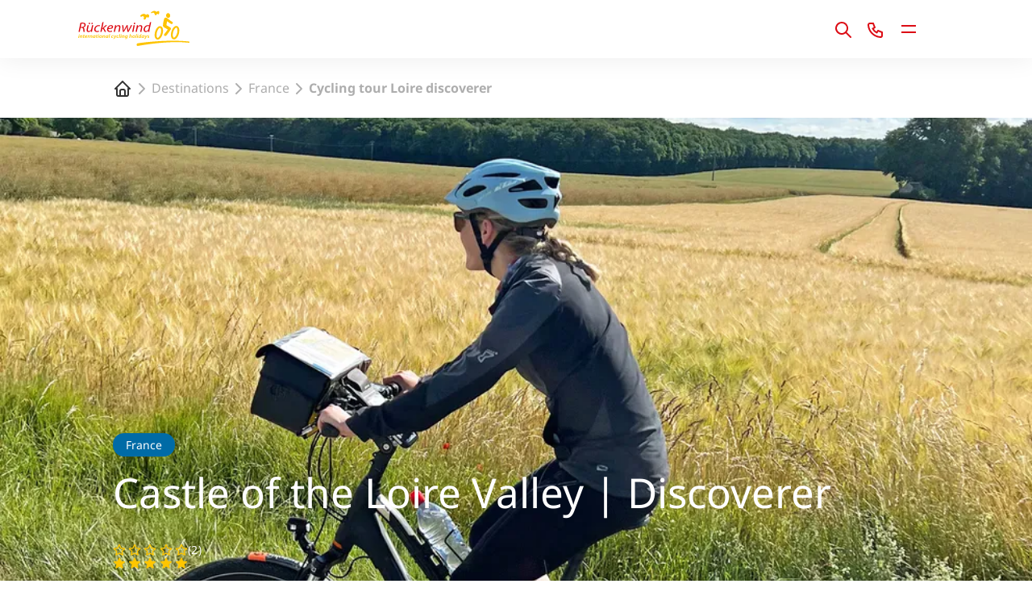

--- FILE ---
content_type: text/html;charset=UTF-8
request_url: https://www.rueckenwind.de/en/destinations/biketours-france/loire-castles-10
body_size: 45587
content:


































































































































































































































































































































































































































































































































































































































































<!doctype html> <html lang="en"> <head> <meta charset="UTF-8"> <meta name="viewport" content="width=device-width, initial-scale=1.0, minimum-scale=1.0, maximum-scale=5.0"> <link rel="icon" type="image/png" href="/.resources/eurofun-v2-module/webresources/favicon/rueckenwind/favicon-48x48.png" sizes="48x48" /> <link rel="icon" type="image/svg+xml" href="/.resources/eurofun-v2-module/webresources/favicon/rueckenwind/favicon.svg" /> <link rel="shortcut icon" href="/.resources/eurofun-v2-module/webresources/favicon/rueckenwind/favicon.ico"> <link rel="apple-touch-icon" sizes="180x180" href="/.resources/eurofun-v2-module/webresources/favicon/rueckenwind/apple-touch-icon.png"/> <meta name="apple-mobile-web-app-title" content="Rückenwind"> <link rel="manifest" href="/.resources/eurofun-v2-module/webresources/favicon/rueckenwind/site.webmanifest" crossorigin="use-credentials"> <title>Cycling tour Loire discoverer | Rückenwind</title> <meta name="description" content="This cycle tour along the Loire for explorers takes you to the garden of France with many highlights. Enchanting landscapes and impressive castles." /> <meta name="author" content="Rückenwind"> <meta name="robots" content="index,follow,noodp" /> <link rel="canonical" href="https://www.rueckenwind.de/en/destinations/biketours-france/loire-castles-10" /> <link rel="alternate" href="https://www.rueckenwind.de/en/destinations/biketours-france/loire-castles-10" hreflang="x-default" > <link rel="alternate" href="https://www.rueckenwind.de/en/destinations/biketours-france/loire-castles-10" hreflang="en" > <link rel="alternate" href="https://www.rueckenwind.de/de/reiseziele/radreisen-frankreich/loire-schloesser-entdecker" hreflang="de" > <meta property="og:title" content="Cycling tour Loire discoverer | Rückenwind" /> <meta property="og:description" content="This cycle tour along the Loire for explorers takes you to the garden of France with many highlights. Enchanting landscapes and impressive castles." /> <meta property="og:type" content="website" /> <meta property="og:site_name" content="Rückenwind" /> <script type="application/ld+json"> { "@context": "https://schema.org", "@type": "Organization", "url": "https://www.rueckenwind.de", "logo": "https://www.rueckenwind.de/.resources/eurofun-v2-module/webresources/favicon/rueckenwind/favicon-48x48.png" } </script> <link rel="preconnect dns-prefetch" href="https://img.rueckenwind.de" crossorigin="anonymous"> <script type="application/ld+json"> { "@context": "https://schema.org", "@type": "WebPage", "name": "Cycling tour Loire discoverer", "description": "This cycle tour along the Loire for explorers takes you to the garden of France with many highlights. Enchanting landscapes and impressive castles.", "reviewedBy": "Rückenwind", "author": { "@type": "Organization", "name": "Rückenwind" }, "publisher": { "@type": "Organization", "name": "Rückenwind" } } </script> <link type="text/css" rel="stylesheet" href="https://cdn1.legalweb.io/c5d63ac9-8740-4f2e-9a44-6205d63ee29d.css"> <link rel="stylesheet" type="text/css" href="/.resources/eurofun-v2-module/webresources/dist/rueckenwind/main-DxO0H0hj.css"/> <link rel="stylesheet" type="text/css" href="/.resources/eurofun-v2-module/webresources/dist/rueckenwind/tour-detail-D-KOzP-2.css"/> <link href="/.resources/eurofun-v2-module/webresources/fonts/notosans/NotoSans-Light.woff2" rel="preload" as="font" type="font/woff2" crossorigin> <link href="/.resources/eurofun-v2-module/webresources/fonts/notosans/NotoSans-Regular.woff2" rel="preload" as="font" type="font/woff2" crossorigin> <link href="/.resources/eurofun-v2-module/webresources/fonts/notosans/NotoSans-Italic.woff2" rel="preload" as="font" type="font/woff2" crossorigin> <link href="/.resources/eurofun-v2-module/webresources/fonts/notosans/NotoSans-Medium.woff2" rel="preload" as="font" type="font/woff2" crossorigin> <link href="/.resources/eurofun-v2-module/webresources/fonts/notosans/NotoSans-Bold.woff2" rel="preload" as="font" type="font/woff2" crossorigin> <style> @font-face { font-family: 'Noto Sans'; src: url('/.resources/eurofun-v2-module/webresources/fonts/notosans/NotoSans-Light.woff2') format('woff2'); font-style: normal; font-weight: 300; font-display: block; } @font-face { font-family: 'Noto Sans'; src: url('/.resources/eurofun-v2-module/webresources/fonts/notosans/NotoSans-Italic.woff2') format('woff2'); font-style: italic; font-weight: 400; font-display: block; } @font-face { font-family: 'Noto Sans'; src: url('/.resources/eurofun-v2-module/webresources/fonts/notosans/NotoSans-Regular.woff2') format('woff2'); font-style: normal; font-weight: 400; font-display: block; } @font-face { font-family: 'Noto Sans'; src: url('/.resources/eurofun-v2-module/webresources/fonts/notosans/NotoSans-Medium.woff2') format('woff2'); font-style: normal; font-weight: 500; font-display: block; } @font-face { font-family: 'Noto Sans'; src: url('/.resources/eurofun-v2-module/webresources/fonts/notosans/NotoSans-Bold.woff2') format('woff2'); font-style: normal; font-weight: 700; font-display: block; } </style> <script> var THEME = "arkay"; var TENANT = "rueckenwind"; var IS_AUTHOR = "false"; var CONTEXT_PATH = ""; var RESOURCE_PATH = "/.resources/eurofun-v2-module/webresources"; var CURRENCY = "EUR"; var LANG = "en"; var GLOBAL_BUTTON_ICON_TYPE = "chevron"; var AUTOSUGGEST_SEARCH_ENABLED = false; var GLOBAL_LINKS = Object.freeze({ CONTACT_FORM_PAGE: "\/en/aboutus/contact", RATING_FORM_PAGE: "\/en/service/feedback", NEWSLETTER_FORM_PAGE: "\/en/service/newsletter", SEARCH_PAGE: "\/en/search", BOOKING_FORM_PAGE: "\/en/booking", PRICE_CALCULATION_FORM_PAGE: "\/en/pricecalculator", COOKIE_PAGE: "", DATA_PROTECTION_PAGE: "\/en/privacy", GET_QUOTE_PAGE: "", }); </script> <script> const TRANSLATIONS_GENERAL = { "content.month.1": "January", "content.month.2": "February", "content.month.3": "March", "content.month.4": "April", "content.month.5": "May", "content.month.6": "June", "content.month.7": "July", "content.month.8": "August", "content.month.9": "September", "content.month.10": "October", "content.month.11": "November", "content.month.12": "December", "content.day.1": "Mo", "content.day.2": "Tu", "content.day.3": "We", "content.day.4": "Th", "content.day.5": "Fr", "content.day.6": "Sa", "content.day.7": "Su", "content.search": "Search", "content.continue": "Continue", "content.readMore": "Read more", "content.readLess": "Read less", "content.reset": "Reset", "content.arrival": "Arrival", "content.departure": "Departure", "content.flexible": "Flexible", "content.yourDestination": "Your destination", "content.yourTourDate": "Your tour date", "content.destination.placeholder": "Search term or Code", "content.date.flexible": "Flexible date", "content.date.exact": "Exact date", "content.blockedContent.title": "Why is nothing displayed here?", "content.blockedContent.youtube.bodyLong": "<p>To protect your personal data, the connection to YouTube has been blocked. Click the button to unblock YouTube.<\/p><p>By loading the content, you accept YouTube\'s privacy policy. More information about YouTube\'s Privacy Policy can be found at: <a href=\"https://www.data-protection-placeholder.com\"><strong>Privacy Policy<\/strong><\/a><\/p>", "content.blockedContent.youtube.bodyShort": "<p>To protect your personal data, YouTube has been blocked. More information about YouTube\'s privacy policy here: <a href=\"https://www.data-protection-placeholder.com\"><strong>Privacy Policy<\/strong><\/a><\/p>", "content.blockedContent.youtube.ctaText": "Allow YouTube", "content.blockedContent.googleMaps.bodyLong": "<p>To protect your personal data, the connection to Google Maps has been blocked. Click the button to unblock Google Maps.<\/p><p>By loading the map, you accept the privacy policy of Google Maps. More information about Google Maps privacy can be found at: <a href=\"https://www.data-protection-placeholder.com\"><strong>Google - Privacy Policy & Terms of Use<\/strong><\/a>.<\/p>", "content.blockedContent.googleMaps.bodyShort": "<p>To protect your personal data, Google Maps has been blocked. More information about Google Maps\'s privacy policy here: <a href=\"https://www.data-protection-placeholder.com\"><strong>Privacy Policy<\/strong><\/a><\/p>", "content.blockedContent.googleMaps.ctaText": "Allow Google Maps", "content.rating": "rating", "content.ratings": "ratings", "content.rating.star": "Star", "content.rating.stars": "Stars", "content.difficulty.easy": "Easy", "content.difficulty.medium": "Medium", "content.difficulty.advanced": "Moderate", "content.difficulty.sporty": "Sporty", "content.ratings.answerFrom": "Answer from", "content.duration.day": "Day", "content.duration.days": "Days", "content.price.from": "from", "content.book": "Book", "content.bookNow": "Book now", "content.priceTable.prices": "Prices", "content.priceTable.season": "Season", "content.priceTable.showAllPrices": "Show all prices", "content.priceTable.hideAdditionalPrices": "Hide additional prices", "content.priceTable.additionalNights": "Additional nights", "content.priceTable.rentals": "Rentals", "content.priceTable.others": "Others", "content.price.calculatePrice": "Calculate price", "content.search.destinations": "Destinations", "content.search.blog": "Blogs", "content.search.blogs": "Blogs", "content.search.blog.inputPlaceholder": "Search blogs...", "content.search.outOf": "out of", "content.search.tours": "Tours", "content.search.tour": "Tour", "content.search.activity": "Activity", "content.search.activity.tooltip": "", "content.search.destination": "Destination", "content.search.destination.tooltip": "", "content.search.theme": "Travel inspirations", "content.search.theme.tooltip": "", "content.search.difficulty": "Difficulty", "content.search.difficulty.tooltip": "", "content.search.duration": "Duration", "content.search.duration.tooltip": "", "content.search.price": "Price", "content.search.price.tooltip": "", "content.search.rating": "Rating", "content.search.rating.tooltip": "", "content.search.itinerary": "Tour type", "content.search.itinerary.tooltip": "", "content.search.conduct": "Conduct", "content.search.conduct.tooltip": "", "content.search.ownership": "Travel format", "content.search.ownership.tooltip": "", "content.search.searchTags": "Other", "content.search.searchTags.tooltip": "", "content.search.features": "Features", "content.search.features.tooltip": "", "content.search.noResults": "No results found", "content.search.noResults.text": "Unfortunately, there are no results for this search. Try a different search term or reset your filters.", "content.search.noResults.blogSuggestionsHeadline": "Our latest travel blog articles", "content.search.noResults.tourSuggestionsHeadline": "Our most popular tours", "content.search.filter.select": "Select...", "content.search.filter.apply": "Apply", "content.search.filter.reset": "Reset", "content.search.filter.resetAllFilters": "Reset all filters", "content.search.filter.all": "All", "content.search.filter.allFilters": "All filters", "content.search.filter.active": "active", "content.search.page": "Page", "content.search.previousPage": "Previous page", "content.search.nextPage": "Next page", "content.search.sort.initialSort": "Our recommendation", "content.search.sort.bestRating": "By rating descending", "content.search.sort.bestPrice": "By price ascending", "content.search.autoComplete.showAll": "Show all results", "content.search.autoComplete.resultFound": "result found", "content.search.autoComplete.resultsFound": "results found", "content.map.select.headline": "Please select", "content.map.select.travelTypes": "All tour types", "content.map.select.travelTypes.ariaLabel": "Choose tour type", "content.map.select.travelCountries": "All travel countries", "content.map.select.travelCountries.ariaLabel": "Choose travel country", "content.map.select.activityTypes": "All activities", "content.map.select.activityTypes.ariaLabel": "Choose activity", "content.map.loadingMessage": "Loading tours", "content.map.noResults": "No tours found in this area", "content.map.noResults.resetButtonText": "Reset map", "content.map.zoomIn": "Zoom in", "content.map.zoomOut": "Zoom out", "content.blog.readMore": "Read article", "content.card.detailButton": "", "form.captcha.expired.error": "The captcha has expired. Please reload the page.", "form.captcha.unfinished.error": "Please wait for the automatic captcha validation to complete.", "form.captcha.unstarted.error": "Please activate the captcha.", "content.countdown.days": "Days", "content.countdown.hours": "Hours", "content.countdown.minutes": "Minutes", "content.faqSearch.placeholder1": "Is the trip suitable for children?", "content.faqSearch.placeholder2": "Are luggage transfers between accommodations organized?", "content.faqSearch.placeholder3": "Are breakfast and dinner included in the price?", "content.faqSearch.loading1": "Searching our database", "content.faqSearch.loading2": "Summarizing results", "content.faqSearch.loading3": "Formulating your answer", "content.faqSearch.searchTermTooLong": "Your question can be a maximum of 200 characters long.", }; const TRANSLATIONS_A11Y = { "a11y.skipToSearchResults": "Jump to results", "a11y.iframe": "External Website", "a11y.playYoutube": "Play YouTube Video", "a11y.openYoutubeOverlay": "Open YouTube video in overlay", "a11y.datePicker.nextMonth": "Next month", "a11y.datePicker.previousMonth": "Previous month", "a11y.navigation.search": "Search", "a11y.slider.next.title": "Next", "a11y.slider.next.label": "Next Slide", "a11y.slider.previous.title": "Back", "a11y.slider.previous.label": "Previous Slide", "a11y.overlay.close": "Close overlay", "a11y.input.clear": "Clear input", "a11y.tooltip.open": "Show additional information", "a11y.tooltip.close": "Hide additional information", } </script> <link rel="preload" as="image" href="https://img.rueckenwind.de/w_840,h_840,q_80,v_cc147a,hash_1c30a2/ddcijcnkv/image/upload/v1705305556/rueckenwind/bilder/radreisen/frankreich/loire-schloesser/rw-radreisen-schloesser-loire-felder.jpg" media="(max-width: 419px)" /> </head> <body data-module-init="Tracking" class="theme--arkay tenant--rueckenwind tour-detail" > <script>document.body.className += ' js-support';</script> <style> .svg-sprite { position: absolute; width: 0; height: 0; overflow: hidden; } </style> <svg xmlns="http://www.w3.org/2000/svg" xmlns:xlink="http://www.w3.org/1999/xlink" class="svg-sprite"><symbol id="svg-ai" viewBox="0 0 24 24"><path fill="currentColor" fill-rule="evenodd" d="M18 3a1 1 0 0 1 1 1 1 1 0 0 0 1 1 1 1 0 1 1 0 2 1 1 0 0 0-1 1 1 1 0 1 1-2 0 1 1 0 0 0-1-1 1 1 0 1 1 0-2 1 1 0 0 0 1-1 1 1 0 0 1 1-1M9 5a1 1 0 0 1 1 1 5 5 0 0 0 5 5 1 1 0 1 1 0 2 5 5 0 0 0-5 5 1 1 0 1 1-2 0 5 5 0 0 0-5-5 1 1 0 1 1 0-2 5 5 0 0 0 5-5 1 1 0 0 1 1-1m0 4.606A7 7 0 0 1 6.606 12 7 7 0 0 1 9 14.394 7 7 0 0 1 11.394 12 7 7 0 0 1 9 9.606m7.707 7.101A1 1 0 0 0 17 16a1 1 0 1 1 2 0 1 1 0 0 0 1 1 1 1 0 1 1 0 2 1 1 0 0 0-1 1 1 1 0 1 1-2 0 1 1 0 0 0-1-1 1 1 0 1 1 0-2 1 1 0 0 0 .707-.293" clip-rule="evenodd"/></symbol><use xlink:href="#svg-ai" width="24" height="24"/><symbol id="svg-arrow-down" viewBox="0 0 24 24"><path fill="currentColor" fill-rule="evenodd" d="m11.293 19.707-4-4a1 1 0 1 1 1.414-1.414L11 16.586V5a1 1 0 1 1 2 0v11.586l2.293-2.293a1 1 0 0 1 1.414 1.414l-4 4a1 1 0 0 1-1.414 0" clip-rule="evenodd"/></symbol><use xlink:href="#svg-arrow-down" width="24" height="24" y="24"/><symbol id="svg-arrow-left" viewBox="0 0 24 24"><path fill="currentColor" fill-rule="evenodd" d="m4.293 11.293 4-4a1 1 0 0 1 1.414 1.414L7.414 11H19a1 1 0 1 1 0 2H7.414l2.293 2.293a1 1 0 0 1-1.414 1.414l-4-4a1 1 0 0 1 0-1.414" clip-rule="evenodd"/></symbol><use xlink:href="#svg-arrow-left" width="24" height="24" y="48"/><symbol id="svg-arrow-right" viewBox="0 0 24 24"><path fill="currentColor" fill-rule="evenodd" d="m19.707 12.707-4 4a1 1 0 0 1-1.414-1.414L16.586 13H5a1 1 0 1 1 0-2h11.586l-2.293-2.293a1 1 0 0 1 1.414-1.414l4 4a1 1 0 0 1 0 1.414" clip-rule="evenodd"/></symbol><use xlink:href="#svg-arrow-right" width="24" height="24" y="72"/><symbol id="svg-arrow-up" viewBox="0 0 24 24"><path fill="currentColor" fill-rule="evenodd" d="m12.707 4.293 4 4a1 1 0 0 1-1.414 1.414L13 7.414V19a1 1 0 1 1-2 0V7.414L8.707 9.707a1 1 0 0 1-1.414-1.414l4-4a1 1 0 0 1 1.414 0" clip-rule="evenodd"/></symbol><use xlink:href="#svg-arrow-up" width="24" height="24" y="96"/><symbol id="svg-bicycle" viewBox="0 0 24 24"><path fill="currentColor" fill-rule="evenodd" d="M13.155 5.009c-.9.085-1.745-.73-1.87-1.832-.127-1.102.52-2.07 1.42-2.17.9-.086 1.746.728 1.872 1.83s-.504 2.087-1.422 2.172m.486 1.374c.881.712 1.727 1.373 2.627 1.882a.97.97 0 0 1 .36 1.357 1.09 1.09 0 0 1-1.422.34c-1.043-.594-1.997-1.34-2.897-2.07a1.3 1.3 0 0 1-.18-.136c-.287 1.12-.503 2.205-.575 3.325l.557.322a62 62 0 0 1 2.52 1.51c.431.27.629.746.557 1.204 0 .17-.036.356-.144.508l-.27.408c-.935 1.441-2.213 3.409-3.364 4.68a1.093 1.093 0 0 1-1.458.12c-.431-.357-.485-.967-.126-1.374.9-1.018 1.944-2.561 2.79-3.85-.509-.32-1.07-.651-1.615-.974l-.275-.163-1.26-.746a1.25 1.25 0 0 1-.575-.797 1.3 1.3 0 0 1-.18-.696c.071-1.844.512-3.54.939-5.184l.014-.057.054-.237c.18-.712.954-1.136 1.71-.967.342.068.63.255.81.51.446.327.878.669 1.295 1zm-8.492 5.783c.557-.322 1.115-.424 1.655-.305s.99.458 1.331.967c.756 1.153.882 3.154.36 5.258-.791 3.171-2.717 5.257-4.48 4.867-.54-.119-.99-.458-1.331-.983-.45-.68-.684-1.68-.684-2.816 0-.763.108-1.611.324-2.46.522-2.068 1.601-3.815 2.825-4.528m-.774 9.396c.648.136 2.033-1.289 2.663-3.799.486-1.95.27-3.51-.18-4.19-.09-.135-.216-.287-.396-.338-.162-.034-.378.05-.504.135-.72.407-1.655 1.713-2.14 3.664-.487 1.95-.27 3.51.18 4.19.053.135.197.305.377.338m15.617-9.837c-.54-.119-1.097-.017-1.655.305-1.224.713-2.303 2.46-2.825 4.546-.521 2.103-.396 4.104.36 5.258.342.509.792.848 1.331.966 1.764.407 3.689-1.679 4.48-4.85.522-2.103.396-4.105-.36-5.258-.341-.509-.79-.848-1.33-.967Zm-3.004 5.19c.485-1.95 1.421-3.256 2.14-3.663.145-.085.343-.17.522-.136.18.05.306.203.396.34.45.678.666 2.238.18 4.188-.63 2.51-2.015 3.935-2.663 3.8-.18-.051-.305-.204-.395-.34-.27-.407-.45-1.136-.45-2.069a8.6 8.6 0 0 1 .27-2.12" clip-rule="evenodd"/></symbol><use xlink:href="#svg-bicycle" width="24" height="24" y="120"/><symbol id="svg-bike-ship-tour" viewBox="0 0 24 24"><path fill="currentColor" d="M5.617 18.648q-.392-.181-.777-.385c-1.894-1.033-3.082-2.326-3.552-3.842v-2.649L7.745 9.64v.013l.777-.237 2.382.84 4.084 1.352.94.268-.6-1.507-.484-.161V6.194a1.29 1.29 0 0 0-1.292-1.28h-4.52V3.64a.646.646 0 0 0-1.292 0v1.28H3.226a1.29 1.29 0 0 0-1.292 1.279v4.017l-1.053.349a1.27 1.27 0 0 0-.637.465 1.25 1.25 0 0 0-.244.742v2.738q0 .087.027.175c.994 3.458 4.713 5.13 6.81 5.82-.48-.416-.909-1.011-1.216-1.857zM3.227 6.194h10.329v3.588L8.595 8.144a.63.63 0 0 0-.407 0L3.226 9.782z"/><path fill="currentColor" d="M20.664 14.398c-.402 0-.8.072-1.17.21l-1.74-2.952h1.807a.556.556 0 0 1 .556.55.556.556 0 0 0 .949.39.55.55 0 0 0 .163-.39c0-.438-.177-.854-.488-1.163a1.68 1.68 0 0 0-1.175-.483h-2.77a.54.54 0 0 0-.276.076.55.55 0 0 0-.275.474c0 .094.027.193.072.273l.809 1.37h-3.981l-.741-1.177a.55.55 0 0 0-.48-.273H9.987a.556.556 0 0 0-.556.55.556.556 0 0 0 .556.55h1.622l.56.868-1.088 1.476a3.36 3.36 0 0 0-2.413-.219 3.32 3.32 0 0 0-1.925 1.454 3.28 3.28 0 0 0 .876 4.384 3.35 3.35 0 0 0 2.341.613 3.34 3.34 0 0 0 2.142-1.119 3.3 3.3 0 0 0 .813-2.259 3.27 3.27 0 0 0-.944-2.205l.804-1.092 2.16 3.66a.57.57 0 0 0 .339.282q.11.032.226.017a.5.5 0 0 0 .212-.071.55.55 0 0 0 .262-.349.53.53 0 0 0-.08-.43l-2.102-3.565h3.98l.774 1.315a3.27 3.27 0 0 0-1.14 1.95c-.135.761 0 1.549.394 2.22a3.3 3.3 0 0 0 1.74 1.449 3.36 3.36 0 0 0 2.273 0 3.33 3.33 0 0 0 1.744-1.445c.393-.671.528-1.454.393-2.219a3.28 3.28 0 0 0-1.139-1.95 3.35 3.35 0 0 0-2.137-.77zm-8.866 3.293a2.2 2.2 0 0 1-1.563 2.094 2.23 2.23 0 0 1-2.485-.864 2.18 2.18 0 0 1 .104-2.604c.298-.366.704-.63 1.16-.747a2.25 2.25 0 0 1 1.384.08l-1.266 1.714a.54.54 0 0 0-.113.416.6.6 0 0 0 .073.206.56.56 0 0 0 .348.25.5.5 0 0 0 .22.005.57.57 0 0 0 .366-.233l1.266-1.713c.325.394.506.886.506 1.391zm8.866 2.192a2.24 2.24 0 0 1-1.234-.372 2.18 2.18 0 0 1-.935-2.259c.086-.425.298-.818.61-1.122l1.08 1.83a.57.57 0 0 0 .339.282.55.55 0 0 0 .226.017.5.5 0 0 0 .212-.072.55.55 0 0 0 .262-.349.53.53 0 0 0-.081-.43l-1.08-1.838c.303-.085.623-.103.94-.058.312.05.614.161.876.331.267.17.493.398.66.662.172.264.28.564.325.873a2.2 2.2 0 0 1-1.279 2.295 2.2 2.2 0 0 1-.917.196z"/></symbol><use xlink:href="#svg-bike-ship-tour" width="24" height="24" y="144"/><symbol id="svg-calendar" viewBox="0 0 24 24"><path fill="currentColor" fill-rule="evenodd" d="M17 3a1 1 0 1 0-2 0v1H9V3a1 1 0 0 0-2 0v1H6a3 3 0 0 0-3 3v12a3 3 0 0 0 3 3h12a3 3 0 0 0 3-3V7a3 3 0 0 0-3-3h-1zm2 7V7a1 1 0 0 0-1-1h-1v1a1 1 0 1 1-2 0V6H9v1a1 1 0 0 1-2 0V6H6a1 1 0 0 0-1 1v3zM5 12h14v7a1 1 0 0 1-1 1H6a1 1 0 0 1-1-1zm5 3a1 1 0 0 1 1-1h1a1 1 0 0 1 1 1v3a1 1 0 1 1-2 0v-2a1 1 0 0 1-1-1" clip-rule="evenodd"/></symbol><use xlink:href="#svg-calendar" width="24" height="24" y="168"/><symbol id="svg-check" viewBox="0 0 24 24"><path fill="currentColor" fill-rule="evenodd" d="M20.707 6.293a1 1 0 0 1 0 1.414l-10 10a1 1 0 0 1-1.414 0l-5-5a1 1 0 1 1 1.414-1.414L10 15.586l9.293-9.293a1 1 0 0 1 1.414 0" clip-rule="evenodd"/></symbol><use xlink:href="#svg-check" width="24" height="24" y="192"/><symbol id="svg-chevron-down" viewBox="0 0 24 24"><path fill="currentColor" fill-rule="evenodd" d="M5.293 8.293a1 1 0 0 1 1.414 0L12 13.586l5.293-5.293a1 1 0 1 1 1.414 1.414l-6 6a1 1 0 0 1-1.414 0l-6-6a1 1 0 0 1 0-1.414" clip-rule="evenodd"/></symbol><use xlink:href="#svg-chevron-down" width="24" height="24" y="216"/><symbol id="svg-chevron-left" viewBox="0 0 24 24"><path fill="currentColor" fill-rule="evenodd" d="M15.707 5.293a1 1 0 0 1 0 1.414L10.414 12l5.293 5.293a1 1 0 0 1-1.414 1.414l-6-6a1 1 0 0 1 0-1.414l6-6a1 1 0 0 1 1.414 0" clip-rule="evenodd"/></symbol><use xlink:href="#svg-chevron-left" width="24" height="24" y="240"/><symbol id="svg-chevron-right" viewBox="0 0 24 24"><path fill="currentColor" fill-rule="evenodd" d="M8.293 18.707a1 1 0 0 1 0-1.414L13.586 12 8.293 6.707a1 1 0 0 1 1.414-1.414l6 6a1 1 0 0 1 0 1.414l-6 6a1 1 0 0 1-1.414 0" clip-rule="evenodd"/></symbol><use xlink:href="#svg-chevron-right" width="24" height="24" y="264"/><symbol id="svg-chevron-up" viewBox="0 0 24 24"><path fill="currentColor" fill-rule="evenodd" d="M18.707 15.707a1 1 0 0 1-1.414 0L12 10.414l-5.293 5.293a1 1 0 0 1-1.414-1.414l6-6a1 1 0 0 1 1.414 0l6 6a1 1 0 0 1 0 1.414" clip-rule="evenodd"/></symbol><use xlink:href="#svg-chevron-up" width="24" height="24" y="288"/><symbol id="svg-circle-info" viewBox="0 0 24 24"><path fill="currentColor" fill-rule="evenodd" d="M4 12c0-3.607.475-5.46 1.507-6.493C6.54 4.475 8.393 4 12 4s5.46.475 6.493 1.507C19.525 6.54 20 8.393 20 12s-.475 5.46-1.507 6.493C17.46 19.525 15.607 20 12 20s-5.46-.475-6.493-1.507C4.475 17.46 4 15.607 4 12m8-10c-3.593 0-6.24.425-7.907 2.093C2.425 5.76 2 8.407 2 12s.425 6.24 2.093 7.907C5.76 21.575 8.407 22 12 22s6.24-.425 7.907-2.093C21.575 18.24 22 15.593 22 12s-.425-6.24-2.093-7.907C18.24 2.425 15.593 2 12 2m-1 7a1 1 0 0 1 1-1h.01a1 1 0 1 1 0 2H12a1 1 0 0 1-1-1m-1 3a1 1 0 0 1 1-1h1a1 1 0 0 1 1 1v3a1 1 0 1 1 0 2h-1a1 1 0 0 1-1-1v-3a1 1 0 0 1-1-1" clip-rule="evenodd"/></symbol><use xlink:href="#svg-circle-info" width="24" height="24" y="312"/><symbol id="svg-close" viewBox="0 0 24 24"><path fill="currentColor" fill-rule="evenodd" d="M18.707 6.707a1 1 0 0 0-1.414-1.414L12 10.586 6.707 5.293a1 1 0 0 0-1.414 1.414L10.586 12l-5.293 5.293a1 1 0 1 0 1.414 1.414L12 13.414l5.293 5.293a1 1 0 0 0 1.414-1.414L13.414 12z" clip-rule="evenodd"/></symbol><use xlink:href="#svg-close" width="24" height="24" y="336"/><symbol id="svg-contact" viewBox="0 0 24 24"><path fill="currentColor" fill-rule="evenodd" d="M5 5a1 1 0 0 0-1 .974A15 15 0 0 0 18.026 20 1 1 0 0 0 19 19v-3.323l-3.58-1.432-1.063 1.77a1 1 0 0 1-1.3.382 12 12 0 0 1-5.454-5.455 1 1 0 0 1 .383-1.3l1.77-1.061L8.322 5zM2.879 3.879A3 3 0 0 1 5 3h4a1 1 0 0 1 .928.629l2 5a1 1 0 0 1-.414 1.228l-1.673 1.005a10 10 0 0 0 3.297 3.297l1.005-1.674a1 1 0 0 1 1.228-.413l5 2A1 1 0 0 1 21 15v4a3 3 0 0 1-3.06 2.998A17 17 0 0 1 2 6a3 3 0 0 1 .879-2.121" clip-rule="evenodd"/></symbol><use xlink:href="#svg-contact" width="24" height="24" y="360"/><symbol id="svg-delete" viewBox="0 0 24 24"><path fill="currentColor" fill-rule="evenodd" d="M10 2a2 2 0 0 0-2 2v2H4a1 1 0 0 0 0 2h.08L5 19.046A3 3 0 0 0 8 22h8a3 3 0 0 0 3-2.954L19.92 8H20a1 1 0 1 0 0-2h-4V4a2 2 0 0 0-2-2zm4 4V4h-4v2zM9 8H6.087l.91 10.917L7 19a1 1 0 0 0 1 1h8a1 1 0 0 0 1-1l.003-.083L17.913 8zm1 2a1 1 0 0 1 1 1v6a1 1 0 1 1-2 0v-6a1 1 0 0 1 1-1m5 1a1 1 0 1 0-2 0v6a1 1 0 1 0 2 0z" clip-rule="evenodd"/></symbol><use xlink:href="#svg-delete" width="24" height="24" y="384"/><symbol id="svg-desktop" viewBox="0 0 24 24"><path fill="currentColor" fill-rule="evenodd" d="M4 4a1 1 0 0 0-1 1v10a1 1 0 0 0 1 1h16a1 1 0 0 0 1-1V5a1 1 0 0 0-1-1zm9 14h7a3 3 0 0 0 3-3V5a3 3 0 0 0-3-3H4a3 3 0 0 0-3 3v10a3 3 0 0 0 3 3h7v2H8a1 1 0 1 0 0 2h8a1 1 0 1 0 0-2h-3z" clip-rule="evenodd"/></symbol><use xlink:href="#svg-desktop" width="24" height="24" y="408"/><symbol id="svg-difficulty" viewBox="0 0 24 24"><path fill="currentColor" d="M4 4h16v16H4z"/></symbol><use xlink:href="#svg-difficulty" width="24" height="24" y="432"/><symbol id="svg-download" viewBox="0 0 24 24"><path fill="currentColor" fill-rule="evenodd" d="M11.248 4.06a7.2 7.2 0 0 1 2.542.006c.839.153 1.64.453 2.36.888a6.4 6.4 0 0 1 1.83 1.66c.488.662.831 1.41 1.004 2.203.085.39.127.788.127 1.184A4.5 4.5 0 0 1 19 19a1 1 0 0 1 0-2 2.5 2.5 0 0 0 0-5h-1a1 1 0 0 1-.976-1.22c.114-.507.116-1.03.005-1.538A3.8 3.8 0 0 0 16.37 7.8a4.4 4.4 0 0 0-1.257-1.135 5 5 0 0 0-1.68-.631 5.2 5.2 0 0 0-1.838-.005 5 5 0 0 0-1.686.622c-1.023.612-1.703 1.544-1.933 2.568a1 1 0 0 1-1.016.78 3.75 3.75 0 0 0-2.34.697 3.4 3.4 0 0 0-1.316 1.92 3.23 3.23 0 0 0 .26 2.256c.36.705.97 1.278 1.736 1.611a1 1 0 1 1-.8 1.834 5.5 5.5 0 0 1-2.717-2.536 5.23 5.23 0 0 1-.42-3.65 5.4 5.4 0 0 1 2.085-3.056 5.7 5.7 0 0 1 2.803-1.052c.481-1.275 1.412-2.36 2.633-3.089a7 7 0 0 1 2.364-.875ZM12 12a1 1 0 0 1 1 1v6.586l1.293-1.293a1 1 0 0 1 1.414 1.414l-3 3a1 1 0 0 1-1.414 0l-3-3a1 1 0 1 1 1.414-1.414L11 19.586V13a1 1 0 0 1 1-1" clip-rule="evenodd"/></symbol><use xlink:href="#svg-download" width="24" height="24" y="456"/><symbol id="svg-duration" viewBox="0 0 24 24"><path fill="currentColor" fill-rule="evenodd" d="M4 7a1 1 0 0 0-2 0v11a1 1 0 1 0 2 0v-3h16v3a1 1 0 1 0 2 0v-8a3 3 0 0 0-3-3h-8a1 1 0 0 0-1 1v5H4zm16 6h-8V9h7a1 1 0 0 1 1 1zM7 8a2 2 0 1 0 0 4 2 2 0 0 0 0-4" clip-rule="evenodd"/></symbol><use xlink:href="#svg-duration" width="24" height="24" y="480"/><symbol id="svg-facebook" viewBox="0 0 24 24"><path fill="currentColor" fill-rule="evenodd" d="M10.757 3.757A6 6 0 0 1 15 2h3a1 1 0 0 1 1 1v4a1 1 0 0 1-1 1h-3v1h3a1 1 0 0 1 .97 1.242l-1 4A1 1 0 0 1 17 15h-2v6a1 1 0 0 1-1 1h-4a1 1 0 0 1-1-1v-6H7a1 1 0 0 1-1-1v-4a1 1 0 0 1 1-1h2V8a6 6 0 0 1 1.757-4.243M15 4a4 4 0 0 0-4 4v2a1 1 0 0 1-1 1H8v2h2a1 1 0 0 1 1 1v6h2v-6a1 1 0 0 1 1-1h2.22l.5-2H14a1 1 0 0 1-1-1V8a2 2 0 0 1 2-2h2V4z" clip-rule="evenodd"/></symbol><use xlink:href="#svg-facebook" width="24" height="24" y="504"/><symbol id="svg-globe" viewBox="0 0 24 24"><path fill="currentColor" fill-rule="evenodd" d="M12 4.115A16 16 0 0 0 10.43 8h3.14A16 16 0 0 0 12 4.115M13.952 10h-3.904a16 16 0 0 0 0 4h3.904a16 16 0 0 0 0-4m2.014 4a18 18 0 0 0 0-4h3.78a8 8 0 0 1 0 4zm-2.396 2h-3.14c.35 1.354.876 2.66 1.57 3.885A16 16 0 0 0 13.57 16m.806 3.639A18 18 0 0 0 15.629 16h3.3a8 8 0 0 1-4.552 3.639Zm-1.997 2.354a1 1 0 0 0 .35-.02 10 10 0 0 0 0-19.946 1 1 0 0 0-.35-.02 10 10 0 0 0-.758 0 1 1 0 0 0-.35.02 10 10 0 0 0 0 19.946 1 1 0 0 0 .35.02 10 10 0 0 0 .758 0M14.377 4.36A8 8 0 0 1 18.928 8h-3.3a18 18 0 0 0-1.252-3.639ZM9.623 19.64A18 18 0 0 1 8.373 16H5.071a8 8 0 0 0 4.551 3.639ZM7.923 12q0-1.006.11-2H4.255a8 8 0 0 0 0 4h3.78a18 18 0 0 1-.112-2m.45-4a18 18 0 0 1 1.25-3.639A8 8 0 0 0 5.072 8z" clip-rule="evenodd"/></symbol><use xlink:href="#svg-globe" width="24" height="24" y="528"/><symbol id="svg-home" viewBox="0 0 24 24"><path fill="currentColor" fill-rule="evenodd" d="M11.293 2.293a1 1 0 0 1 1.414 0l9 9A1 1 0 0 1 21 13h-1v6a3 3 0 0 1-3 3H7a3 3 0 0 1-3-3v-6H3a1 1 0 0 1-.707-1.707zM10 20h4v-5a1 1 0 0 0-1-1h-2a1 1 0 0 0-1 1zm6 0v-5a3 3 0 0 0-3-3h-2a3 3 0 0 0-3 3v5H7a1 1 0 0 1-1-1v-7a1 1 0 0 0-.65-.937L12 4.414l6.65 6.65A1 1 0 0 0 18 12v7a1 1 0 0 1-1 1z" clip-rule="evenodd"/></symbol><use xlink:href="#svg-home" width="24" height="24" y="552"/><symbol id="svg-image" viewBox="0 0 24 24"><path fill="currentColor" fill-rule="evenodd" d="M4.586 4.586A2 2 0 0 1 6 4h12a2 2 0 0 1 2 2v7.586l-1.293-1.293-.014-.014c-.614-.59-1.37-.949-2.193-.949s-1.58.358-2.193.95l-.014.013-.293.293-2.293-2.293-.014-.014c-.614-.59-1.37-.949-2.193-.949s-1.58.358-2.193.95l-.014.013L4 13.586V6a2 2 0 0 1 .586-1.414M15.414 14l.286-.285c.311-.298.588-.385.8-.385s.489.087.8.385l2.7 2.7V18a2 2 0 0 1-2 2H6a2 2 0 0 1-2-2v-1.586l4.7-4.7c.311-.297.588-.384.8-.384s.489.087.8.385l2.993 2.992 2 2a1 1 0 0 0 1.414-1.414zM22 16.001V18a4 4 0 0 1-4 4H6a4 4 0 0 1-4-4V6a4 4 0 0 1 4-4h12a4 4 0 0 1 4 4zM15 7a1 1 0 1 0 0 2h.01a1 1 0 1 0 0-2z" clip-rule="evenodd"/></symbol><use xlink:href="#svg-image" width="24" height="24" y="576"/><symbol id="svg-instagram" viewBox="0 0 24 24"><path fill="currentColor" fill-rule="evenodd" d="M8 5a3 3 0 0 0-3 3v8a3 3 0 0 0 3 3h8a3 3 0 0 0 3-3V8a3 3 0 0 0-3-3zm-3.536-.536A5 5 0 0 1 8 3h8a5 5 0 0 1 5 5v8a5 5 0 0 1-5 5H8a5 5 0 0 1-5-5V8a5 5 0 0 1 1.464-3.536m4.708 4.708a4 4 0 1 1 5.656 5.656 4 4 0 0 1-5.656-5.656M12 10a2 2 0 1 0 0 4 2 2 0 0 0 0-4m5.5-2.5a1 1 0 1 0-2 0v.01a1 1 0 1 0 2 0z" clip-rule="evenodd"/></symbol><use xlink:href="#svg-instagram" width="24" height="24" y="600"/><symbol id="svg-link" viewBox="0 0 24 24"><path fill="currentColor" fill-rule="evenodd" d="m12.195 6.147-.438.507a1 1 0 1 1-1.514-1.308l.463-.536a6 6 0 1 1 8.484 8.48l-.534.465a1 1 0 0 1-1.312-1.51l.506-.44a4 4 0 0 0-5.655-5.658m3.512 2.146a1 1 0 0 1 0 1.414l-6 6a1 1 0 0 1-1.414-1.414l6-6a1 1 0 0 1 1.414 0m-9.045 3.456a1 1 0 0 0-1.324-1.498l-.524.463a5.97 5.97 0 0 0-.041 8.532 6.07 6.07 0 0 0 8.533 0q.055-.055.1-.115l.397-.534a1 1 0 1 0-1.605-1.194l-.35.47a4.07 4.07 0 0 1-5.669-.05 3.97 3.97 0 0 1-.019-5.63z" clip-rule="evenodd"/></symbol><use xlink:href="#svg-link" width="24" height="24" y="624"/><symbol id="svg-linkedin" fill="none" stroke="currentColor" stroke-linecap="round" stroke-linejoin="round" stroke-width="2" viewBox="0 0 24 24"><path d="M16 8a6 6 0 0 1 6 6v7h-4v-7a2 2 0 0 0-2-2 2 2 0 0 0-2 2v7h-4v-7a6 6 0 0 1 6-6M2 9h4v12H2z"/><circle cx="4" cy="4" r="2"/></symbol><use xlink:href="#svg-linkedin" width="24" height="24" y="648"/><symbol id="svg-logo-de" viewBox="0 0 256 88"><g clip-path="url(#a)"><path fill="#dc0c15" d="M4.352 29.982c1.382-.307 3.328-.46 5.018-.46 2.304 0 4.25.562 5.53 1.688 1.074.87 1.689 2.2 1.689 3.785 0 3.377-2.56 5.884-5.479 6.703l-.05.051c1.638.563 2.406 2.251 2.56 4.605.255 3.223.409 5.423.716 6.344h-2.918c-.154-.46-.359-2.916-.564-5.577-.153-3.172-1.33-4.502-3.635-4.502H4.71L2.816 52.698H0zm.82 10.488H7.68c3.584 0 5.94-2.354 5.94-5.116 0-2.456-1.844-3.582-4.455-3.582-1.127 0-1.843.103-2.407.256zm28.825-4.298L31.744 47.89a58 58 0 0 0-.717 4.809h-2.56l.461-3.121h-.051c-1.485 2.149-3.635 3.479-5.837 3.479-2.1 0-4.352-1.023-4.352-4.81 0-.767.102-1.688.307-2.813l1.792-9.312h2.816l-1.74 9.21c-.257.971-.359 1.739-.359 2.455 0 1.689.666 2.865 2.611 2.865 2.1 0 4.71-2.404 5.376-6.037l1.587-8.493h2.919zm-9.063-2.967c-.921 0-1.587-.716-1.587-1.689 0-1.023.768-1.79 1.792-1.79.973 0 1.587.767 1.587 1.688 0 .972-.716 1.79-1.792 1.79Zm6.247 0c-.922 0-1.587-.716-1.587-1.689 0-1.023.768-1.79 1.792-1.79.972 0 1.587.767 1.587 1.688 0 .972-.717 1.79-1.792 1.79Zm16.025 18.828c-.87.46-2.56 1.023-4.761 1.023-4.25 0-6.349-2.865-6.349-6.395 0-5.628 4.147-10.847 10.138-10.847 1.536 0 2.918.46 3.43.768l-.82 2.2a6.6 6.6 0 0 0-2.815-.614c-4.301 0-7.015 4.246-7.015 8.135 0 2.711 1.383 4.45 4.096 4.45 1.69 0 2.97-.511 3.84-.92zm3.124.665 4.608-24.251h2.816l-2.919 15.246h.051c.461-.563 1.076-1.177 1.536-1.688l5.837-5.833h3.533l-7.22 6.805 4.916 9.72h-3.072l-3.994-8.134-2.099 1.893-1.177 6.242zm27.238-.972c-1.229.665-3.226 1.279-5.478 1.279-4.352 0-6.298-2.968-6.298-6.651 0-5.014 3.686-10.642 9.011-10.642 3.123 0 4.864 1.893 4.864 4.297 0 4.35-4.864 5.475-11.008 5.373-.153.716-.051 2.25.359 3.12.665 1.484 1.996 2.2 3.686 2.2 1.946 0 3.43-.562 4.454-1.125zm-.614-11.665c0-1.33-1.024-2.098-2.51-2.098-2.713 0-4.71 2.61-5.375 5.219 4.352.102 7.885-.512 7.885-3.121m4.198 12.637 2.202-11.716c.358-1.842.614-3.428.768-4.81h2.56l-.461 3.224h.051c1.485-2.303 3.738-3.633 6.144-3.633 1.946 0 4.147 1.126 4.147 4.605 0 .767-.153 1.79-.307 2.66l-1.843 9.67h-2.816l1.792-9.568c.102-.665.205-1.381.205-2.097 0-1.638-.666-2.865-2.612-2.865-1.996 0-4.864 2.404-5.632 6.548l-1.382 7.982zm22.221-16.526.563 9.312c.154 2.046.102 3.12.051 4.451h.103c.358-1.074.972-2.507 1.792-4.144l4.864-9.619h2.508l1.024 9.414c.154 1.79.256 3.224.256 4.298h.052c.46-1.33.87-2.61 1.587-4.196l4.454-9.516h2.867l-8.192 16.526h-2.611l-1.075-9.005c-.154-1.535-.256-2.916-.256-4.4h-.051c-.666 1.586-1.178 2.814-1.895 4.298l-4.761 9.107h-2.611l-1.536-16.526zm20.275 16.526 3.174-16.526h2.816l-3.174 16.526zm5.274-19.34c-.973 0-1.588-.767-1.588-1.79.052-1.075.871-1.893 1.895-1.893.973 0 1.689.767 1.689 1.79-.051 1.075-.87 1.893-1.996 1.893m2.611 19.34 2.201-11.716c.359-1.842.615-3.428.768-4.81h2.56l-.46 3.224h.051c1.485-2.303 3.737-3.633 6.144-3.633 1.945 0 4.147 1.126 4.147 4.605 0 .767-.154 1.79-.307 2.66l-1.843 9.67h-2.816l1.792-9.568c.102-.665.204-1.381.204-2.097 0-1.638-.665-2.865-2.611-2.865-1.997 0-4.864 2.404-5.632 6.548l-1.485 8.033h-2.713zm35.84-24.251-3.635 19.032c-.308 1.74-.564 3.633-.666 5.27h-2.611l.461-3.274h-.052c-1.484 2.353-3.584 3.632-5.99 3.632-3.174 0-4.915-2.61-4.915-6.037 0-5.884 4.352-11.307 10.24-11.307 1.075 0 2.201.256 2.918.563l1.485-7.93h2.765v.05Zm-4.762 10.283c-.563-.409-1.485-.716-2.713-.716-3.943 0-7.066 4.247-7.066 8.647 0 1.995.666 4.093 3.123 4.093 2.202 0 4.813-2.507 5.53-6.242z"/><path fill="#ffc600" d="M167.27 3.53c1.588-1.432 3.226-2.609 5.172-3.172 3.02-1.177 5.632.614 7.628 2.251 1.024-1.33 2.458-2.558 4.25-2.097.666.153 1.075.562 1.331 1.125.768 2.251.41 5.27-1.229 7.01-1.228.665-1.792-.921-2.508-1.433-1.946.563-2.202 2.66-3.738 3.735-3.942.153-1.894-5.27-5.171-6.395-1.536-.307-3.072.102-4.045 1.176-.563.205-1.382.256-1.741-.307-.512-.563-.102-1.33.051-1.893m-24.729 8.493c-.41 1.075.256 2.15 1.229 2.558 1.945.41 2.816-2.046 4.864-1.074.716.205 1.433.819 1.894 1.484.922 2.302-1.69 4.809.307 6.855 1.331.308 2.56-.511 3.584-1.279 1.792-1.586.819-4.553 3.379-5.576.359.767.717 1.79 1.69 1.944.87.102 1.536-.154 2.099-.767 1.127-1.74 1.69-3.684.922-5.73-.563-1.484-2.202-1.945-3.533-2.15-1.178.052-2.202.768-2.867 1.842-2.048-1.842-4.711-3.428-7.629-2.507-2.355.921-4.608 2.15-5.939 4.4m73.472 15.503c-2.56-1.535-4.967-3.53-7.475-5.68-1.28-1.074-2.612-2.2-3.994-3.274a3.66 3.66 0 0 0-2.304-1.535c-2.15-.511-4.352.768-4.864 2.916l-.154.717c-1.228 5.014-2.508 10.181-2.713 15.81 0 .767.153 1.483.512 2.097a3.76 3.76 0 0 0 1.638 2.404l3.584 2.252c1.792 1.125 3.687 2.302 5.376 3.428-2.406 3.888-5.376 8.544-7.936 11.614-1.024 1.227-.87 3.07.359 4.144 1.228 1.023 3.072.87 4.147-.358 3.277-3.838 6.912-9.773 9.574-14.121l.768-1.228c.307-.46.41-1.024.41-1.535.205-1.382-.359-2.814-1.587-3.633a176 176 0 0 0-7.168-4.553l-1.588-.972c.205-3.377.82-6.651 1.639-10.028.153.153.358.307.512.409 2.56 2.2 5.273 4.451 8.243 6.242 1.382.819 3.174.358 4.045-1.023.819-1.433.358-3.275-1.024-4.093m-14.183-15.35c.359 3.326 2.765 5.782 5.325 5.526 2.611-.256 4.403-3.223 4.045-6.549-.358-3.325-2.765-5.78-5.325-5.525-2.56.307-4.403 3.223-4.045 6.549Zm-17.459 27.117c1.587-.972 3.175-1.279 4.711-.92 1.536.357 2.816 1.38 3.788 2.915 2.151 3.48 2.509 9.517 1.024 15.86-2.252 9.568-7.731 15.861-12.748 14.685-1.536-.359-2.816-1.382-3.789-2.968-1.28-2.046-1.946-5.065-1.946-8.493 0-2.302.307-4.86.922-7.419 1.485-6.241 4.557-11.511 8.038-13.66m-2.201 28.344c1.843.41 5.785-3.888 7.577-11.46 1.383-5.884.768-10.59-.512-12.637-.256-.41-.614-.87-1.126-1.024-.461-.102-1.075.154-1.434.41-2.048 1.227-4.71 5.167-6.093 11.05-1.382 5.885-.768 10.591.512 12.638.154.41.564.92 1.076 1.023m39.731-28.753c1.587-.972 3.174-1.28 4.71-.921 1.536.358 2.816 1.381 3.789 2.916 2.15 3.48 2.509 9.516 1.024 15.86-2.253 9.568-7.731 15.861-12.749 14.633-1.536-.358-2.816-1.381-3.789-2.916-2.15-3.48-2.508-9.516-1.024-15.86 1.485-6.294 4.557-11.563 8.039-13.712m2.253 3.684c-2.048 1.227-4.711 5.167-6.093 11.05a27.4 27.4 0 0 0-.768 6.396c0 2.814.512 5.014 1.28 6.242.256.41.614.87 1.126 1.023 1.843.41 5.786-3.888 7.578-11.46 1.382-5.884.768-10.591-.512-12.638-.256-.409-.615-.87-1.127-1.023-.512-.102-1.075.154-1.484.41m-88.781 39.037c-.871.153-1.69 3.12-1.536 3.94.153.818 1.638 2.608 2.509 2.455 12.185-2.302 71.065-13.66 117.913-8.084.871.103 1.639-.511 1.741-1.33s-.512-1.586-1.382-1.688c-47.207-5.68-106.957 2.404-119.245 4.707M6.042 63.749H2.765l-.512 2.711h3.686l-.256 1.33H.358L2.1 58.634h5.069l-.256 1.33H3.43l-.46 2.456h3.328zm1.433 4.093.768-4.093c.154-.921.256-1.944.359-2.558h1.382l-.154 1.381h.052c.46-.87 1.177-1.535 2.099-1.535h.358l-.307 1.535h-.307c-1.127 0-1.843 1.126-2.1 2.558l-.511 2.66H7.475zm5.12 0 1.843-9.67h1.588l-1.844 9.67zm8.96-.41c-.665.359-1.536.512-2.355.512-1.843 0-2.714-1.125-2.714-2.711 0-1.996 1.485-4.196 3.738-4.196 1.331 0 2.15.768 2.15 1.842 0 1.688-1.792 2.251-4.352 2.2 0 .256.052.665.154.921.256.46.717.665 1.382.665.768 0 1.332-.205 1.844-.46l.153 1.228Zm-.665-4.502c0-.409-.359-.665-.82-.665-.972 0-1.638.87-1.843 1.688 1.639 0 2.663-.255 2.663-1.023m5.785-4.758-.819 3.99h.051a2.67 2.67 0 0 1 2.15-1.125c1.434 0 1.997 1.177 1.997 2.354 0 2.097-1.433 4.604-4.25 4.604-1.382 0-2.2-.614-2.2-1.79 0-.358.05-.768.153-1.126l1.382-6.907zm-1.382 6.958c-.051.205-.103.46-.103.768 0 .511.308.818.87.818 1.383 0 2.305-1.79 2.305-3.07 0-.716-.307-1.33-1.024-1.33-.82 0-1.639.87-1.946 2.2zm5.837 2.712.87-4.554c.154-.767.256-1.483.358-2.046h1.434l-.154 1.177h.052c.614-.87 1.433-1.33 2.406-1.33s1.69.562 1.69 1.841c0 .307-.052.768-.103 1.075l-.717 3.888H35.38l.717-3.735c.051-.256.102-.511.102-.767 0-.563-.204-.972-.819-.972-.717 0-1.638.87-1.945 2.404l-.564 3.07h-1.74zm7.884 0 1.28-6.651h1.588l-1.23 6.65zm2.304-7.572c-.46 0-.819-.358-.819-.87 0-.563.461-.972.973-.972s.82.358.82.87a.973.973 0 0 1-.974.972m1.639 6.088c.358.205.973.46 1.587.46.666 0 1.024-.358 1.024-.818 0-.41-.205-.665-.87-1.023-.768-.41-1.332-.972-1.332-1.74 0-1.279 1.127-2.2 2.663-2.2.717 0 1.28.154 1.587.358l-.41 1.126c-.256-.154-.716-.307-1.228-.307-.615 0-1.024.307-1.024.767 0 .359.307.614.87.921.717.358 1.382.921 1.382 1.791 0 1.484-1.228 2.302-2.816 2.251-.768 0-1.484-.256-1.843-.511zm5.632 1.484.768-4.093c.153-.921.256-1.944.358-2.558h1.383l-.154 1.381h.051c.461-.87 1.178-1.535 2.1-1.535h.358l-.307 1.535h-.308c-1.126 0-1.843 1.126-2.099 2.558l-.512 2.66H48.59v.052Zm10.291-.41c-.666.359-1.536.512-2.355.512-1.843 0-2.714-1.125-2.714-2.711 0-1.996 1.485-4.196 3.738-4.196 1.331 0 2.15.768 2.15 1.842 0 1.688-1.792 2.251-4.352 2.2 0 .256.051.665.154.921.256.46.717.665 1.382.665.768 0 1.331-.205 1.843-.46l.154 1.228Zm-.666-4.502c0-.409-.358-.665-.819-.665-.973 0-1.638.87-1.843 1.688 1.638 0 2.662-.255 2.662-1.023m2.407 4.912 1.28-6.651h1.587l-1.229 6.65h-1.638Zm2.304-7.572c-.461 0-.82-.358-.82-.87 0-.563.461-.972.973-.972s.82.358.82.87c0 .563-.41.972-.973.972m1.638 6.088c.359.205.973.46 1.587.46.666 0 1.024-.358 1.024-.818 0-.41-.204-.665-.87-1.023-.768-.41-1.331-.972-1.331-1.74 0-1.279 1.126-2.2 2.662-2.2.717 0 1.28.154 1.587.358l-.41 1.126c-.255-.154-.716-.307-1.228-.307-.614 0-1.024.307-1.024.767 0 .359.307.614.87.921.717.358 1.383.921 1.383 1.791 0 1.484-1.229 2.302-2.816 2.251-.768 0-1.485-.256-1.843-.511l.41-1.075Zm10.855 1.075c-.666.358-1.536.511-2.356.511-1.843 0-2.713-1.125-2.713-2.711 0-1.996 1.485-4.196 3.737-4.196 1.332 0 2.15.768 2.15 1.842 0 1.688-1.791 2.251-4.351 2.2 0 .256.051.665.153.921.256.46.717.665 1.383.665.768 0 1.331-.205 1.843-.46zm-.666-4.503c0-.409-.358-.665-.82-.665-.972 0-1.638.87-1.842 1.688 1.587 0 2.662-.255 2.662-1.023m2.355 4.912.87-4.554c.154-.767.257-1.483.359-2.046h1.434l-.154 1.177h.051c.615-.87 1.434-1.33 2.407-1.33.972 0 1.69.562 1.69 1.841 0 .307-.052.768-.103 1.075l-.717 3.888h-1.587l.717-3.735c.05-.256.102-.511.102-.767 0-.563-.205-.972-.82-.972-.716 0-1.638.87-1.945 2.404l-.563 3.07h-1.74v-.051Zm10.803 0 .82-4.554c.153-.767.256-1.483.307-2.046h1.382l-.153 1.177h.05c.615-.87 1.434-1.33 2.305-1.33 1.024 0 1.485.665 1.536 1.38.614-.92 1.433-1.33 2.355-1.38.922 0 1.587.562 1.587 1.79 0 .307-.051.768-.102 1.126l-.717 3.888h-1.536l.666-3.684c.05-.256.102-.563.102-.818 0-.563-.256-.972-.82-.972-.716 0-1.535.92-1.791 2.302l-.563 3.172h-1.536l.716-3.735c.052-.256.103-.511.103-.767 0-.512-.154-.972-.768-.972-.717 0-1.587.972-1.843 2.353l-.564 3.121H87.91zm11.572 0 1.28-6.651h1.587l-1.229 6.65h-1.638Zm2.304-7.572c-.461 0-.82-.358-.82-.87 0-.563.461-.972.973-.972s.819.358.819.87c0 .563-.409.972-.972.972m4.812-.768-.307 1.689h1.485l-.256 1.228h-1.485l-.512 2.66a6 6 0 0 0-.102.921c0 .358.153.614.563.614.205 0 .358 0 .563-.051l-.153 1.228c-.256.102-.666.153-1.024.153-1.076 0-1.588-.614-1.588-1.381 0-.358.052-.716.154-1.228l.563-2.967h-.87l.256-1.228h.87l.256-1.228zm11.93-1.33-1.382 7.316a20 20 0 0 0-.308 2.354h-1.433l.153-1.177h-.051c-.614.921-1.433 1.33-2.253 1.33-1.177 0-1.996-.972-1.996-2.455 0-2.354 1.689-4.503 4.147-4.503.307 0 .717.051 1.024.205l.563-3.07zm-2.406 4.349c-.205-.154-.512-.256-.922-.256-1.382 0-2.355 1.535-2.355 3.019 0 .818.307 1.432 1.075 1.432.717 0 1.536-.767 1.843-2.148zm7.936 4.912c-.666.358-1.536.511-2.356.511-1.843 0-2.713-1.125-2.713-2.711 0-1.996 1.485-4.196 3.737-4.196 1.332 0 2.151.768 2.151 1.842 0 1.688-1.792 2.251-4.352 2.2 0 .256.051.665.153.921.256.46.717.665 1.383.665.768 0 1.331-.205 1.843-.46zm-.666-4.503c0-.409-.358-.665-.819-.665-.973 0-1.639.87-1.843 1.688 1.638 0 2.662-.255 2.662-1.023m2.406 4.912.82-4.554a20 20 0 0 0 .307-2.046h1.382l-.153 1.177h.051c.614-.87 1.433-1.33 2.304-1.33 1.024 0 1.485.665 1.536 1.38.614-.92 1.433-1.33 2.355-1.38.922 0 1.587.562 1.587 1.79 0 .307-.051.768-.102 1.126l-.717 3.888h-1.536l.666-3.684c.051-.256.102-.563.102-.818 0-.563-.256-.972-.819-.972-.717 0-1.536.92-1.792 2.302l-.563 3.172h-1.536l.716-3.735c.052-.256.103-.511.103-.767 0-.512-.154-.972-.768-.972-.717 0-1.587.972-1.843 2.353l-.564 3.121h-1.536zm16.231-9.056c.563-.153 1.433-.205 2.253-.205.87 0 1.74.154 2.304.563.512.358.87.921.87 1.689 0 1.381-.973 2.25-2.099 2.609v.051c.563.256.87.87.921 1.74.103 1.125.154 2.2.308 2.558h-1.639c-.051-.205-.153-1.075-.256-2.2-.102-1.177-.512-1.586-1.331-1.586h-.768l-.717 3.786h-1.587zm.819 4.042h.922c1.228 0 2.048-.768 2.048-1.79 0-.87-.666-1.229-1.588-1.229-.409 0-.665.052-.87.103zm9.728 5.014c0-.41.051-.921.102-1.484h-.051c-.665 1.228-1.536 1.637-2.355 1.637-1.178 0-1.946-.92-1.946-2.25 0-2.252 1.588-4.657 4.66-4.657.716 0 1.484.154 1.996.307l-.665 3.48c-.205.972-.307 2.25-.256 3.018h-1.485zm.614-5.474c-.153-.052-.358-.052-.665-.052-1.485 0-2.611 1.637-2.611 3.172 0 .717.256 1.28.972 1.28.717 0 1.639-.921 1.946-2.61zm9.677-4.196-1.382 7.316a20 20 0 0 0-.307 2.354h-1.434l.154-1.177h-.052c-.614.921-1.433 1.33-2.252 1.33-1.178 0-1.997-.972-1.997-2.455 0-2.354 1.689-4.503 4.147-4.503.307 0 .717.051 1.024.205l.563-3.07zm-2.406 4.349c-.205-.154-.512-.256-.922-.256-1.382 0-2.355 1.535-2.355 3.019 0 .818.307 1.432 1.075 1.432.717 0 1.536-.767 1.843-2.148z"/></g><defs><clipPath id="a"><path fill="#fff" d="M0 0h256v88H0z"/></clipPath></defs></symbol><use xlink:href="#svg-logo-de" width="256" height="88" y="672"/><symbol id="svg-logo" viewBox="0 0 256 88"><path d="M165.71 7.473c-.179.484-.546 1.152-.062 1.625.372.496 1.145.43 1.668.261.914-.91 2.395-1.273 3.84-1.004 3.121.993 1.156 5.684 4.91 5.567 1.465-.899 1.72-2.73 3.555-3.23.676.464 1.188 1.843 2.356 1.261 1.562-1.531 1.898-4.156 1.148-6.117-.234-.5-.629-.875-1.242-.984-1.7-.415-3.051.683-4.043 1.824-1.895-1.43-4.395-2.992-7.242-1.957-1.836.5-3.41 1.527-4.899 2.758ZM142.242 14.848c-.387.922.219 1.875 1.168 2.207 1.832.336 2.66-1.766 4.613-.922.696.187 1.375.703 1.805 1.277.856 2.008-1.594 4.203.281 5.98 1.282.25 2.418-.437 3.399-1.097 1.703-1.383.8-3.95 3.18-4.84.32.652.683 1.555 1.593 1.688.809.082 1.461-.137 1.973-.66 1.09-1.5 1.598-3.208.851-4.993-.535-1.308-2.066-1.675-3.37-1.847-1.133.05-2.106.683-2.715 1.59-1.95-1.606-4.454-2.985-7.247-2.157-2.109.735-4.234 1.797-5.53 3.785ZM211.824 28.328c-2.445-1.336-4.683-3.086-7.054-4.937a110 110 0 0 0-3.766-2.844 3.8 3.8 0 0 0-2.168-1.348c-2.043-.457-4.106.684-4.606 2.559l-.164.605c-1.171 4.356-2.382 8.864-2.57 13.746a3.3 3.3 0 0 0 .48 1.817c.18.828.712 1.594 1.555 2.078l3.395 1.957c1.719.984 3.476 1.992 5.094 2.96-2.282 3.388-5.09 7.434-7.52 10.075-.992 1.074-.844 2.684.328 3.594s2.926.777 3.918-.3c3.086-3.352 6.543-8.5 9.063-12.263l.714-1.058c.278-.414.399-.875.407-1.324.203-1.196-.34-2.446-1.504-3.168-2.086-1.29-4.473-2.66-6.781-3.98l-1.5-.864c.187-2.938.792-5.793 1.542-8.719l.477.375c2.445 1.906 4.969 3.879 7.82 5.438 1.32.718 3.028.32 3.813-.891.781-1.211.348-2.777-.973-3.496ZM198.43 14.969c-.34-2.89 1.386-5.434 3.836-5.676 2.457-.238 4.722 1.91 5.058 4.8.336 2.895-1.383 5.434-3.84 5.677-2.457.238-4.722-1.91-5.054-4.801M181.875 38.55c-3.27 1.852-6.187 6.427-7.613 11.942-.575 2.227-.856 4.418-.856 6.438 0 2.98.614 5.582 1.82 7.375.91 1.36 2.157 2.242 3.602 2.558 4.742 1.032 9.942-4.445 12.082-12.742 1.426-5.516 1.055-10.805-.965-13.809-.91-1.363-2.156-2.246-3.601-2.558-1.442-.316-2.985-.035-4.469.805Zm-2.102 24.657c-.457-.098-.828-.535-1.058-.875-1.184-1.766-1.79-5.844-.465-10.969 1.324-5.129 3.855-8.523 5.777-9.61.375-.21.914-.444 1.375-.339.465.098.828.527 1.063.875 1.183 1.762 1.785 5.84.46 10.969-1.69 6.55-5.429 10.332-7.152 9.953ZM217.418 38.2c-3.27 1.85-6.191 6.425-7.617 11.94-1.426 5.516-1.051 10.81.965 13.81.914 1.362 2.16 2.241 3.601 2.558 4.746 1.035 9.938-4.445 12.086-12.746 1.426-5.516 1.05-10.809-.965-13.809-.914-1.36-2.16-2.246-3.601-2.555-1.442-.316-2.989-.035-4.469.801m2.144 3.198c.375-.214.915-.445 1.38-.343.46.097.828.527 1.058.875 1.184 1.765 1.785 5.843.46 10.968-1.69 6.551-5.425 10.329-7.151 9.957-.461-.097-.829-.527-1.059-.875-.71-1.062-1.21-2.953-1.21-5.406 0-1.633.218-3.515.75-5.562 1.323-5.13 3.85-8.524 5.773-9.61ZM135.484 75.32c-.804.137-1.593 2.72-1.441 3.446.152.722 1.543 2.261 2.348 2.12 11.523-1.984 67.3-11.878 111.652-7.011.812.086 1.555-.43 1.656-1.16.102-.727-.476-1.39-1.289-1.485-44.734-4.914-101.32 2.09-112.926 4.082Zm0 0" style="stroke:none;fill-rule:nonzero;fill:#fdc300;fill-opacity:1"/><path d="M11.39 30.434c1.325-.27 3.137-.414 4.755-.414 2.171 0 4.046.476 5.214 1.453a4.08 4.08 0 0 1 1.618 3.3c0 2.946-2.43 5.114-5.18 5.829l-.035.054c1.558.477 2.265 1.961 2.43 4.016.226 2.793.39 4.726.683 5.527H18.09c-.13-.414-.356-2.527-.52-4.844-.164-2.761-1.261-3.89-3.43-3.89h-2.398l-1.781 8.738H7.273l4.118-19.766Zm.77 9.128h2.395c3.398 0 5.605-2.05 5.605-4.46 0-2.145-1.75-3.122-4.21-3.122-1.071 0-1.747.09-2.266.207ZM39.457 35.816 37.32 46.008q-.482 2.406-.683 4.191H34.21l.422-2.707h-.063c-1.425 1.875-3.465 3.031-5.535 3.031-2.066 0-4.14-.89-4.14-4.16 0-.683.093-1.484.293-2.437l1.71-8.11h2.657l-1.653 8.024c-.164.8-.257 1.484-.257 2.11 0 1.487.648 2.5 2.488 2.5 1.972 0 4.472-2.11 5.12-5.263l1.52-7.37h2.688Zm-8.543-2.558c-.875 0-1.523-.625-1.523-1.453 0-.89.742-1.575 1.683-1.575s1.524.653 1.524 1.461c0 .864-.684 1.575-1.653 1.575h-.03Zm5.887 0c-.871 0-1.489-.625-1.489-1.453 0-.89.747-1.575 1.688-1.575s1.52.653 1.52 1.461c0 .864-.68 1.575-1.684 1.575H36.8ZM51.984 49.602c-.808.39-2.43.89-4.53.89-4.048 0-6.024-2.496-6.024-5.554a9.5 9.5 0 0 1 9.582-9.454c1.457 0 2.781.387 3.27.653l-.782 1.93c-.613-.27-1.484-.536-2.652-.536-4.082 0-6.641 3.684-6.641 7.074 0 2.348 1.324 3.864 3.883 3.864 1.617 0 2.82-.442 3.625-.801l.258 1.93ZM54.934 50.2l4.375-21.106h2.687l-2.75 13.254h.063c.449-.504 1.035-1.04 1.453-1.453l5.508-5.079h3.335l-6.832 5.942 4.66 8.441h-2.945L60.7 43.125l-1.972 1.637-1.133 5.437ZM80.715 49.367c-1.168.594-3.078 1.125-5.18 1.125-4.144 0-5.96-2.586-5.96-5.762 0-4.343 3.495-9.246 8.55-9.246 2.984 0 4.602 1.633 4.602 3.715 0 3.778-4.63 4.754-10.43 4.668-.129.625-.031 1.961.324 2.703.613 1.309 1.875 1.93 3.492 1.93a9.4 9.4 0 0 0 4.211-.98l.39 1.84Zm-.582-10.137c0-1.16-.969-1.812-2.395-1.812-2.558 0-4.468 2.289-5.117 4.547 4.207.058 7.512-.473 7.512-2.703ZM84.145 50.2l2.074-10.196c.355-1.602.582-3 .746-4.188h2.43l-.426 2.825h.062c1.426-2.024 3.528-3.153 5.828-3.153 1.844 0 3.954.985 3.954 3.985 0 .652-.133 1.547-.297 2.316l-1.746 8.414h-2.653l1.711-8.32c.098-.563.192-1.219.192-1.84 0-1.43-.614-2.5-2.461-2.5-1.848 0-4.63 2.11-5.344 5.676l-1.426 6.984h-2.656ZM105.156 35.816l.555 8.086c.129 1.785.094 2.707.059 3.864h.097c.356-.918.942-2.168 1.715-3.594l4.625-8.352h2.363l.97 8.207c.163 1.57.257 2.793.257 3.746h.062c.422-1.16.84-2.261 1.489-3.66l4.242-8.293h2.722l-7.738 14.383h-2.488l-1.04-7.816a31 31 0 0 1-.226-3.836h-.058c-.649 1.398-1.102 2.469-1.817 3.746l-4.496 7.906h-2.492l-1.46-14.383h2.655ZM124.36 50.2l3.007-14.384h2.656L127.047 50.2Zm5.015-16.821c-.941 0-1.523-.652-1.523-1.547.035-.953.812-1.668 1.78-1.668.973 0 1.587.652 1.587 1.547-.035.984-.778 1.668-1.817 1.668h-.03ZM131.84 50.2l2.074-10.196c.352-1.602.578-3 .742-4.188h2.43l-.422 2.825h.066c1.426-2.024 3.528-3.153 5.829-3.153 1.843 0 3.949.985 3.949 3.985 0 .652-.13 1.547-.293 2.316l-1.746 8.414h-2.656l1.714-8.32c.098-.563.192-1.219.192-1.84 0-1.43-.614-2.5-2.461-2.5-1.852 0-4.63 2.11-5.344 5.676l-1.426 6.984h-2.656ZM165.8 29.094l-3.464 16.527c-.293 1.516-.555 3.18-.649 4.578h-2.464l.425-2.851h-.062c-1.426 2.05-3.399 3.183-5.664 3.183-3.012 0-4.664-2.289-4.664-5.234 0-5.11 4.144-9.809 9.683-9.809 1.004 0 2.102.207 2.786.508l1.39-6.898h2.692Zm-4.53 8.976c-.52-.355-1.426-.625-2.56-.625-3.753 0-6.667 3.684-6.667 7.516 0 1.723.648 3.539 2.95 3.539 2.073 0 4.562-2.168 5.245-5.41l1.04-5.024Zm0 0" style="stroke:none;fill-rule:nonzero;fill:#dc0811;fill-opacity:1"/><path d="m6.645 63.332 1.171-5.648h1.465l-1.16 5.648Zm2.144-6.453c-.437 0-.742-.29-.742-.719 0-.476.406-.812.883-.812.48 0 .785.289.785.718-.012.496-.418.813-.906.813ZM9.79 63.332l.792-3.898c.152-.672.242-1.262.316-1.75h1.313l-.14 1.011h.023c.57-.758 1.351-1.14 2.207-1.14.86 0 1.57.488 1.57 1.554 0 .254-.05.645-.113.926l-.672 3.29h-1.477l.653-3.188c.039-.207.074-.45.074-.672 0-.477-.191-.813-.774-.813-.652 0-1.515.743-1.777 2.067l-.531 2.605H9.777ZM19.848 56.242l-.293 1.45h1.375l-.223 1.042h-1.375l-.48 2.282a3.7 3.7 0 0 0-.114.789c0 .308.153.511.543.511.172 0 .352-.011.504-.035l-.14 1.055c-.215.082-.61.113-.957.113-1.008 0-1.454-.511-1.454-1.16 0-.309.04-.625.125-1.043l.528-2.516h-.825l.215-1.046h.825l.226-1.055 1.516-.39ZM25.691 62.992c-.605.293-1.425.453-2.168.453-1.703 0-2.515-.965-2.515-2.328 0-1.703 1.367-3.562 3.472-3.562 1.211 0 1.985.636 1.985 1.59 0 1.449-1.652 1.914-4.027 1.867-.012.195.039.57.16.797.242.382.683.57 1.265.57.692 0 1.25-.16 1.688-.375l.14.984Zm-.617-3.844c0-.355-.316-.578-.785-.578-.906 0-1.527.754-1.703 1.438 1.52.012 2.488-.176 2.488-.844ZM26.918 63.332l.719-3.48c.164-.801.254-1.668.316-2.168h1.274c-.04.382-.075.777-.141 1.18h.039c.418-.755 1.102-1.31 1.934-1.31.101 0 .214.012.316.012l-.293 1.32c-.074-.011-.176-.011-.277-.011-1.047 0-1.72.973-1.957 2.18l-.465 2.27h-1.465ZM31.297 63.332l.793-3.898c.152-.672.242-1.262.316-1.75h1.313l-.14 1.011h.023c.57-.758 1.351-1.14 2.207-1.14.859 0 1.566.488 1.566 1.554 0 .254-.047.645-.11.926l-.671 3.29h-1.477l.653-3.188c.039-.207.074-.45.074-.672 0-.477-.192-.813-.774-.813-.656 0-1.515.743-1.78 2.067l-.528 2.605h-1.477ZM42.281 63.332c.012-.34.051-.789.114-1.266h-.04c-.609 1.032-1.417 1.395-2.199 1.395-1.101 0-1.82-.79-1.82-1.926 0-1.926 1.465-3.972 4.328-3.972a7 7 0 0 1 1.856.253l-.633 2.942c-.176.832-.278 1.898-.254 2.574H42.27Zm.598-4.668a2.5 2.5 0 0 0-.594-.059c-1.363 0-2.41 1.403-2.41 2.692 0 .59.242 1.074.883 1.074.683 0 1.515-.785 1.804-2.223ZM48.176 56.242l-.293 1.45h1.375l-.227 1.042h-1.375l-.476 2.282a3.7 3.7 0 0 0-.114.789c0 .308.153.511.54.511.175 0 .355-.011.507-.035l-.14 1.055c-.215.082-.61.113-.957.113-1.012 0-1.453-.511-1.453-1.16 0-.309.039-.625.12-1.043l.532-2.516h-.824l.214-1.046h.825l.222-1.055 1.52-.39ZM49.262 63.332l1.175-5.648h1.465l-1.164 5.648Zm2.148-6.453c-.437 0-.742-.29-.742-.719 0-.476.406-.812.883-.812.48 0 .785.289.785.718-.012.496-.418.813-.906.813ZM55.07 63.46c-1.558 0-2.515-.983-2.515-2.327 0-1.914 1.453-3.57 3.547-3.57 1.648 0 2.511 1.09 2.511 2.328 0 1.922-1.453 3.57-3.535 3.57Zm.203-1.046c1.098 0 1.829-1.39 1.829-2.516 0-.578-.293-1.296-1.172-1.296-1.172 0-1.852 1.437-1.852 2.492 0 .777.438 1.32 1.188 1.32h.011ZM59.262 63.332l.797-3.898a24 24 0 0 0 .312-1.75h1.313l-.141 1.011h.023c.57-.758 1.352-1.14 2.211-1.14.856 0 1.567.488 1.567 1.554 0 .254-.051.645-.114.926l-.671 3.29h-1.477l.656-3.188c.04-.207.07-.45.07-.672 0-.477-.19-.813-.769-.813-.66 0-1.516.743-1.781 2.067l-.531 2.605H59.25ZM70.246 63.332c.012-.34.05-.789.113-1.266h-.039c-.61 1.032-1.414 1.395-2.199 1.395-1.098 0-1.82-.79-1.82-1.926 0-1.926 1.465-3.972 4.328-3.972a7 7 0 0 1 1.855.253l-.632 2.942c-.172.832-.274 1.898-.254 2.574h-1.364Zm.594-4.668a2.5 2.5 0 0 0-.594-.059c-1.363 0-2.41 1.403-2.41 2.692 0 .59.242 1.074.883 1.074.683 0 1.515-.785 1.804-2.223ZM73.023 63.332l1.704-8.23h1.476l-1.719 8.23H73.02ZM82.871 63.125c-.367.16-.984.324-1.77.324-1.538 0-2.484-.906-2.484-2.261 0-1.97 1.63-3.626 3.899-3.626.543 0 1.02.114 1.261.223l-.375 1.043a2.4 2.4 0 0 0-.937-.176c-1.414 0-2.309 1.207-2.309 2.387 0 .844.528 1.32 1.352 1.32.57 0 .996-.14 1.3-.27l.063 1.028ZM85.898 57.691l.48 2.711c.11.614.192 1.028.243 1.41h.02c.152-.343.304-.726.593-1.343l1.313-2.785h1.566l-2.25 4.16c-.742 1.367-1.425 2.375-2.246 3.105-.707.625-1.515.906-1.894.973l-.34-1.16c.277-.09.707-.23 1.09-.496.418-.262.804-.66 1.086-1.121.05-.083.05-.153.023-.254l-1.223-5.207h1.54ZM94.285 63.125c-.367.16-.988.324-1.77.324-1.538 0-2.484-.906-2.484-2.261 0-1.97 1.63-3.626 3.899-3.626.543 0 1.02.114 1.261.223l-.375 1.043a2.4 2.4 0 0 0-.937-.176c-1.414 0-2.313 1.207-2.313 2.387 0 .844.532 1.32 1.356 1.32.566 0 .996-.14 1.3-.27l.063 1.028ZM95.316 63.332l1.704-8.23h1.476l-1.719 8.23H95.31ZM98.46 63.332l1.173-5.648h1.465l-1.16 5.648Zm2.15-6.453c-.442 0-.747-.29-.747-.719 0-.476.407-.812.887-.812.477 0 .781.289.781.718-.008.496-.414.813-.906.813ZM101.605 63.332l.797-3.898a22 22 0 0 0 .313-1.75h1.316l-.14 1.011h.02c.57-.758 1.355-1.14 2.21-1.14.856 0 1.567.488 1.567 1.554 0 .254-.051.645-.114.926l-.672 3.29h-1.476l.656-3.188c.04-.207.074-.45.074-.672 0-.477-.195-.813-.773-.813-.656 0-1.516.743-1.781 2.067l-.532 2.605h-1.476ZM108.805 64.34c.355.195 1.035.336 1.617.336.957 0 1.691-.418 1.996-1.727l.148-.636h-.027c-.508.671-1.148.996-1.934.996-1.222 0-1.914-.926-1.914-1.993-.011-1.879 1.465-3.754 4.012-3.754.797 0 1.567.16 2.137.391l-.938 4.656c-.222 1.106-.566 1.985-1.261 2.516-.641.488-1.504.625-2.27.625s-1.527-.148-1.933-.383Zm4.441-5.582a2.3 2.3 0 0 0-.824-.14c-1.285 0-2.2 1.273-2.2 2.491 0 .59.255 1.149.989 1.149.73 0 1.465-.801 1.68-1.82ZM117.715 63.332l1.703-8.23h1.465l-.723 3.433h.028c.519-.59 1.203-.972 2.058-.972.856 0 1.54.476 1.54 1.515 0 .29-.052.684-.114.98L123 63.333h-1.465l.653-3.168c.042-.219.074-.465.074-.742 0-.426-.215-.766-.77-.766-.707 0-1.527.79-1.773 1.985l-.555 2.691h-1.469ZM127.324 63.46c-1.554 0-2.515-.983-2.515-2.327 0-1.914 1.457-3.57 3.546-3.57 1.653 0 2.512 1.09 2.512 2.328 0 1.922-1.453 3.57-3.531 3.57Zm.196-1.046c1.101 0 1.832-1.39 1.832-2.516 0-.578-.286-1.296-1.172-1.296-1.172 0-1.856 1.437-1.856 2.492 0 .777.442 1.32 1.192 1.32h.011ZM131.512 63.332l1.703-8.23h1.476l-1.718 8.23h-1.47ZM134.656 63.332l1.172-5.648h1.465l-1.16 5.648Zm2.149-6.453c-.442 0-.746-.29-.746-.719 0-.476.406-.812.886-.812.477 0 .782.289.782.718-.012.496-.415.813-.907.813ZM144.707 55.102l-1.293 6.214c-.14.664-.254 1.403-.277 2.02h-1.352l.125-1h-.023c-.559.766-1.313 1.125-2.106 1.125-1.101 0-1.87-.813-1.87-2.086 0-1.992 1.577-3.812 3.835-3.812.305 0 .684.054.945.16l.543-2.621Zm-2.223 3.722c-.175-.129-.488-.222-.843-.222-1.266 0-2.2 1.289-2.2 2.55 0 .684.29 1.215.985 1.215.656 0 1.437-.66 1.691-1.832ZM148.707 63.332c.012-.34.05-.789.113-1.266h-.039c-.61 1.032-1.414 1.395-2.199 1.395-1.098 0-1.82-.79-1.82-1.926 0-1.926 1.465-3.972 4.328-3.972a7 7 0 0 1 1.855.253l-.632 2.942c-.176.832-.274 1.898-.254 2.574h-1.364Zm.594-4.668a2.6 2.6 0 0 0-.594-.059c-1.363 0-2.414 1.403-2.414 2.692 0 .59.246 1.074.887 1.074.683 0 1.515-.785 1.804-2.223ZM153.34 57.691l.48 2.711c.114.614.192 1.028.243 1.41h.019c.152-.343.305-.726.594-1.343l1.312-2.785h1.567l-2.246 4.16c-.746 1.367-1.426 2.375-2.25 3.105-.704.625-1.516.906-1.895.973l-.336-1.16c.274-.09.703-.23 1.086-.496.418-.262.805-.66 1.086-1.121.05-.083.05-.153.023-.254l-1.222-5.207h1.539ZM157.594 62.066c.316.16.922.375 1.476.375.594 0 .95-.312.95-.695 0-.348-.204-.578-.81-.867-.702-.336-1.21-.824-1.21-1.461 0-1.09 1.04-1.852 2.488-1.852.64 0 1.172.141 1.453.29l-.379.972a2.66 2.66 0 0 0-1.148-.254c-.559 0-.937.27-.937.649 0 .316.277.53.796.785.68.328 1.274.8 1.274 1.508 0 1.25-1.14 1.945-2.617 1.933-.72-.011-1.387-.195-1.72-.418l.38-.965Zm0 0" style="stroke:none;fill-rule:nonzero;fill:#fdc300;fill-opacity:1"/></symbol><use xlink:href="#svg-logo" width="256" height="88" y="760"/><symbol id="svg-made-with-love--static" preserveAspectRatio="xMinYMin" shape-rendering="geometricPrecision" text-rendering="geometricPrecision" viewBox="0 0 132 24"><path fill="#fff" d="M90.896 10.839a3.465 3.465 0 0 1-3.556 3.614 3.16 3.16 0 0 1-2.466-1.1v3.835h-1.463v-6.4a3.744 3.744 0 0 1 7.486.042Zm-1.505-.043a2.262 2.262 0 1 0-2.251 2.381 2.236 2.236 0 0 0 2.25-2.381Zm4.06-3.527v7.056h-1.465V7.269Zm6.86 7.055-2.137-2.753-2.122 2.753h-1.707l2.782-3.542-2.739-3.513h1.693l2.093 2.681 2.093-2.681h1.707l-2.739 3.513 2.767 3.542Zm9.194-3.068h-6.023a2.29 2.29 0 0 0 2.323 1.993 2.23 2.23 0 0 0 2.137-1.477h1.492a3.71 3.71 0 0 1-3.642 2.681 3.658 3.658 0 1 1 3.759-3.643q-.002.226-.046.446m-5.979-1.133h4.6a2.31 2.31 0 0 0-2.323-1.778 2.29 2.29 0 0 0-2.278 1.777Zm8.665-5.723v9.923h-1.463V4.4Zm18.121 4.1V7.267h-1.595V5.446h-1.477v1.821h-1.259V8.5h1.259v4.81a1.01 1.01 0 0 0 1.012 1.013h1.068v-1.462h-.6V8.5Zm-6.632-.909v-.409h-1.477v7.14h1.477v-4.2a1.52 1.52 0 0 1 1.735-1.621V7.269a4.3 4.3 0 0 0-1.735.322m-4.378-.403v.637a3.9 3.9 0 0 0-2.266-.68 3.57 3.57 0 0 0-3.743 3.657 3.433 3.433 0 0 0 3.427 3.657 3.4 3.4 0 0 0 2.6-1.1v.975h1.46V7.188Zm-2.251 5.993a2.383 2.383 0 1 1 2.266-2.38 2.235 2.235 0 0 1-2.267 2.375ZM58.428 23.9l3.352-3.353h16.186V1H58.428Zm13.458-9.438H64.51V7.083h7.376Z"/><path fill="#fff" d="M10.69 7.054a.173.173 0 0 0-.19-.187h-.4a.22.22 0 0 0-.22.121L6.9 12.169 4 7a.24.24 0 0 0-.22-.132h-.405c-.143 0-.2.077-.2.187l-.262 7.358c0 .121.055.187.176.187h.748a.177.177 0 0 0 .2-.187l.132-5.236 2.288 4.2a.22.22 0 0 0 .22.132h.451a.23.23 0 0 0 .22-.121L9.7 9.2l.132 5.213c0 .121.055.187.176.187h.759c.11 0 .176-.055.176-.187Zm8.569 7.337L16.1 7.01a.215.215 0 0 0-.22-.143h-.517a.22.22 0 0 0-.22.143l-3.166 7.381c-.055.121.011.209.143.209h.814a.24.24 0 0 0 .22-.143l.6-1.485h3.718l.605 1.485a.23.23 0 0 0 .223.143h.814c.134 0 .2-.088.145-.209m-3.641-5.94 1.463 3.542h-2.937Zm7.59-1.584H20.6a.173.173 0 0 0-.187.187v7.359a.173.173 0 0 0 .187.187h2.607a3.744 3.744 0 0 0 4.048-3.872 3.736 3.736 0 0 0-4.047-3.861m-.008 6.721h-1.65V7.879h1.65a2.708 2.708 0 0 1 2.9 2.86 2.7 2.7 0 0 1-2.9 2.849m10.6.012h-3.85v-2.41h3.333a.168.168 0 0 0 .187-.187v-.638a.168.168 0 0 0-.187-.187h-3.332v-2.3h3.828a.18.18 0 0 0 .187-.187v-.638a.173.173 0 0 0-.187-.187H29a.173.173 0 0 0-.187.187v7.36A.173.173 0 0 0 29 14.6h4.8a.165.165 0 0 0 .176-.187v-.638a.162.162 0 0 0-.176-.175m9.6-3a1.84 1.84 0 0 0 1.134-1.7c0-1.177-.825-2.035-2.805-2.035H39.21a.165.165 0 0 0-.176.187v7.361a.165.165 0 0 0 .176.187h2.75c1.87 0 2.816-.836 2.816-2.211A1.875 1.875 0 0 0 43.4 10.6m0-1.518c0 .7-.528 1.133-1.463 1.133h-1.792v-2.38h1.562c1.177 0 1.693.495 1.693 1.243Zm-1.462 4.55h-1.793v-2.475h1.837c1.166 0 1.661.528 1.661 1.166 0 .814-.616 1.309-1.705 1.309m10.043-6.765h-.891a.22.22 0 0 0-.22.121l-2.057 3.476-2.057-3.476a.22.22 0 0 0-.22-.121h-.957c-.143 0-.2.1-.121.22l2.742 4.477v2.849a.165.165 0 0 0 .173.187h.77a.168.168 0 0 0 .187-.187v-2.838l2.77-4.488c.079-.121.024-.22-.119-.22" opacity=".997"/></symbol><use xlink:href="#svg-made-with-love--static" width="132" height="24" y="848"/><symbol id="svg-magazine" viewBox="0 0 24 24"><path fill="currentColor" fill-rule="evenodd" d="M2.005 5.901A1 1 0 0 0 2 6.02v12.964a1 1 0 0 0 .509.888 1 1 0 0 0 .766.09 1 1 0 0 0 .239-.103 8 8 0 0 1 7.973 0 .99.99 0 0 0 1.027 0 8 8 0 0 1 7.973 0 1 1 0 0 0 .623.136 1 1 0 0 0 .706-.415 1 1 0 0 0 .184-.596V6.019a1 1 0 0 0-.137-.524 1 1 0 0 0-.381-.372A10 10 0 0 0 12 4.864a10 10 0 0 0-9.481.26 1 1 0 0 0-.514.777m17.995.7a8 8 0 0 0-7 0v10.826a10 10 0 0 1 7 0V6.6Zm-9 0v10.826a10 10 0 0 0-7 0V6.6a8 8 0 0 1 7 0Z" clip-rule="evenodd"/></symbol><use xlink:href="#svg-magazine" width="24" height="24" y="872"/><symbol id="svg-mail" viewBox="0 0 24 24"><path fill="currentColor" fill-rule="evenodd" d="M4.293 6.293A1 1 0 0 1 5 6h14a1 1 0 0 1 .888.54L12 11.798 4.112 6.54a1 1 0 0 1 .181-.247M2 6.98V17a3 3 0 0 0 3 3h14a3 3 0 0 0 3-3V6.981A3 3 0 0 0 19 4H5a3 3 0 0 0-3 2.98m18 1.888V17a1 1 0 0 1-1 1H5a1 1 0 0 1-1-1V8.869l7.445 4.963a1 1 0 0 0 1.11 0L20 8.87Z" clip-rule="evenodd"/></symbol><use xlink:href="#svg-mail" width="24" height="24" y="896"/><symbol id="svg-minus" viewBox="0 0 24 24"><path fill="currentColor" fill-rule="evenodd" d="M4 12a1 1 0 0 1 1-1h14a1 1 0 1 1 0 2H5a1 1 0 0 1-1-1" clip-rule="evenodd"/></symbol><use xlink:href="#svg-minus" width="24" height="24" y="920"/><symbol id="svg-mobile" viewBox="0 0 24 24"><path fill="currentColor" fill-rule="evenodd" d="M6 4a1 1 0 0 1 1-1h10a1 1 0 0 1 1 1v16a1 1 0 0 1-1 1H7a1 1 0 0 1-1-1zm1-3a3 3 0 0 0-3 3v16a3 3 0 0 0 3 3h10a3 3 0 0 0 3-3V4a3 3 0 0 0-3-3zm5 16a1 1 0 1 0 0 2h.01a1 1 0 1 0 0-2z" clip-rule="evenodd"/></symbol><use xlink:href="#svg-mobile" width="24" height="24" y="944"/><symbol id="svg-no-search-results" fill="none" viewBox="0 0 104 104"><rect width="104" height="104" fill="#f4f4f4" rx="24"/><path fill="#d9d9d9" d="M48.129 34.005c8.496.215 15.316 7.17 15.316 15.718l-.005.405a15.64 15.64 0 0 1-2.484 8.084L72 69.256l-1.453 1.453a1.875 1.875 0 0 1-2.652 0l-9.47-9.47a15.67 15.67 0 0 1-10.7 4.205l-.407-.005c-8.36-.211-15.1-6.95-15.311-15.311L32 49.723c0-8.684 7.04-15.723 15.723-15.723zm-.405 3.745c-6.612 0-11.973 5.36-11.973 11.973 0 6.612 5.36 11.971 11.973 11.971 6.612 0 11.971-5.36 11.971-11.971 0-6.612-5.36-11.973-11.971-11.973"/><rect width="32" height="32" x="64" y="8" fill="#d10a11" rx="16"/><path fill="#fff" d="M79.99 18.04q1.888 0 2.864 1.44.992 1.44.992 4.144 0 2.72-.992 4.176-.975 1.44-2.864 1.44t-2.88-1.44q-.975-1.456-.976-4.176 0-2.704.976-4.144.992-1.44 2.88-1.44m0 1.552q-.911 0-1.328.928-.416.912-.416 3.104 0 2.208.416 3.136t1.328.928 1.328-.912q.416-.929.416-3.152 0-2.208-.416-3.12t-1.328-.912"/></symbol><use xlink:href="#svg-no-search-results" width="104" height="104" y="968"/><symbol id="svg-pause" viewBox="0 0 24 24"><path fill="currentColor" fill-rule="evenodd" d="M7 4a2 2 0 0 0-2 2v12a2 2 0 0 0 2 2h2a2 2 0 0 0 2-2V6a2 2 0 0 0-2-2zm0 2h2v12H7zm8-2a2 2 0 0 0-2 2v12a2 2 0 0 0 2 2h2a2 2 0 0 0 2-2V6a2 2 0 0 0-2-2zm0 2h2v12h-2z" clip-rule="evenodd"/></symbol><use xlink:href="#svg-pause" width="24" height="24" y="1072"/><symbol id="svg-phone" viewBox="0 0 24 24"><path fill="currentColor" fill-rule="evenodd" d="M5 5a1 1 0 0 0-1 .974A15 15 0 0 0 18.026 20 1 1 0 0 0 19 19v-3.323l-3.58-1.432-1.063 1.77a1 1 0 0 1-1.3.382 12 12 0 0 1-5.454-5.455 1 1 0 0 1 .383-1.3l1.77-1.061L8.322 5zM2.879 3.879A3 3 0 0 1 5 3h4a1 1 0 0 1 .928.629l2 5a1 1 0 0 1-.414 1.228l-1.673 1.005a10 10 0 0 0 3.297 3.297l1.005-1.674a1 1 0 0 1 1.228-.413l5 2A1 1 0 0 1 21 15v4a3 3 0 0 1-3.06 2.998A17 17 0 0 1 2 6a3 3 0 0 1 .879-2.121" clip-rule="evenodd"/></symbol><use xlink:href="#svg-phone" width="24" height="24" y="1096"/><symbol id="svg-pin" fill="none" preserveAspectRatio="xMinYMin" viewBox="0 0 54 64"><ellipse cx="27" cy="27.5" fill="#fff" rx="21" ry="21.5"/><path fill="#dc0c15" d="M46.114 7.855A27.1 27.1 0 0 0 32.28.516a27.24 27.24 0 0 0-15.618 1.522 26.95 26.95 0 0 0-12.125 9.87A26.57 26.57 0 0 0 0 26.787c-.014 3.516.675 7 2.029 10.25a26.6 26.6 0 0 0 5.858 8.684L25.87 63.536A1.6 1.6 0 0 0 27 64a1.6 1.6 0 0 0 1.13-.464l17.984-17.814A26.72 26.72 0 0 0 54 26.79a26.72 26.72 0 0 0-7.886-18.934M27 43.752c-9.535 0-17.292-7.684-17.292-17.129S17.465 9.494 27 9.494s17.292 7.684 17.292 17.129S36.535 43.752 27 43.752"/><text x="22" y="33" style="font:700 18px Arial,sans-serif;fill:#dc0c15">1</text></symbol><use xlink:href="#svg-pin" width="54" height="64" y="1120"/><symbol id="svg-play" viewBox="0 0 24 24"><path fill="currentColor" fill-rule="evenodd" d="M6.512 3.127a1 1 0 0 1 1.012.021l13 8a1 1 0 0 1 0 1.704l-13 8A1 1 0 0 1 6 20V4a1 1 0 0 1 .512-.873M8 5.79v12.42L18.092 12z" clip-rule="evenodd"/></symbol><use xlink:href="#svg-play" width="24" height="24" y="1184"/><symbol id="svg-plus" viewBox="0 0 24 24"><path fill="currentColor" fill-rule="evenodd" d="M13 5a1 1 0 1 0-2 0v6H5a1 1 0 1 0 0 2h6v6a1 1 0 1 0 2 0v-6h6a1 1 0 1 0 0-2h-6z" clip-rule="evenodd"/></symbol><use xlink:href="#svg-plus" width="24" height="24" y="1208"/><symbol id="svg-quote" viewBox="0 0 64 52"><path fill="currentColor" d="M15.328.144q6.048 0 10.08 3.864t4.032 9.744q0 3.192-1.176 6.552-1.008 3.36-3.696 9.072L13.816 51.384H.208l7.056-26.208q-6.216-4.368-6.216-11.592 0-5.712 4.032-9.576Q9.28.144 15.328.144m34.44 0q6.048 0 10.08 3.864t4.032 9.744q0 3.192-1.176 6.552-1.008 3.36-3.696 9.072L48.256 51.384H34.648l7.056-26.208q-6.216-4.368-6.216-11.592 0-5.712 4.032-9.576Q43.72.144 49.768.144"/></symbol><use xlink:href="#svg-quote" width="64" height="52" y="1232"/><symbol id="svg-rain" viewBox="0 0 24 24"><path fill="currentColor" fill-rule="evenodd" d="M11.595 6.029a5.2 5.2 0 0 1 1.837.005 5 5 0 0 1 1.681.63c.505.306.93.694 1.257 1.136.326.443.549.933.66 1.442s.108 1.03-.006 1.539A1 1 0 0 0 18 12h1a2.5 2.5 0 1 1 0 5 1 1 0 1 0 0 2 4.5 4.5 0 0 0 .111-8.999 5.6 5.6 0 0 0-.127-1.184 5.8 5.8 0 0 0-1.005-2.204 6.4 6.4 0 0 0-1.83-1.66 7 7 0 0 0-2.359-.887 7.2 7.2 0 0 0-2.542-.007 7 7 0 0 0-2.364.875C7.654 5.668 6.72 6.762 6.24 8.05a5.8 5.8 0 0 0-3.259 1.546A5.4 5.4 0 0 0 1.295 13.5c0 1.473.613 2.877 1.687 3.905A5.82 5.82 0 0 0 7 19a1 1 0 0 0 0-2c-.997 0-1.944-.38-2.635-1.04a3.4 3.4 0 0 1-1.07-2.46c0-.914.38-1.8 1.07-2.46A3.82 3.82 0 0 1 7 10a1 1 0 0 0 .976-.781c.23-1.024.91-1.956 1.933-2.568a5 5 0 0 1 1.686-.622M12 13a1 1 0 1 0-2 0v2a1 1 0 1 0 2 0zm4 2a1 1 0 1 0-2 0v2a1 1 0 1 0 2 0zm-4 3a1 1 0 1 0-2 0v2a1 1 0 1 0 2 0zm4 2a1 1 0 1 0-2 0v2a1 1 0 1 0 2 0z" clip-rule="evenodd"/></symbol><use xlink:href="#svg-rain" width="24" height="24" y="1284"/><symbol id="svg-search" viewBox="0 0 24 24"><path fill="currentColor" fill-rule="evenodd" d="M10 2a8 8 0 1 0 4.905 14.32l5.388 5.387a1 1 0 0 0 1.414-1.414l-5.387-5.388A8 8 0 0 0 10 2M7.704 4.457a6 6 0 1 1 4.592 11.086A6 6 0 0 1 7.704 4.457" clip-rule="evenodd"/></symbol><use xlink:href="#svg-search" width="24" height="24" y="1308"/><symbol id="svg-star-empty" viewBox="0 0 24 24"><path fill="currentColor" fill-rule="evenodd" d="M12 1a1 1 0 0 1 .897.557l2.857 5.79 6.39.934a1 1 0 0 1 .554 1.705l-4.623 4.503 1.09 6.362a1 1 0 0 1-1.45 1.054L12 18.9l-5.715 3.005a1 1 0 0 1-1.45-1.054l1.09-6.362-4.623-4.503a1 1 0 0 1 .553-1.705l6.39-.935 2.858-5.789A1 1 0 0 1 12 1m0 3.26L9.807 8.702a1 1 0 0 1-.752.546l-4.907.718 3.55 3.457a1 1 0 0 1 .288.885l-.838 4.883 4.387-2.307a1 1 0 0 1 .93 0l4.387 2.307-.838-4.883a1 1 0 0 1 .288-.885l3.55-3.457-4.907-.718a1 1 0 0 1-.752-.546z" clip-rule="evenodd"/></symbol><use xlink:href="#svg-star-empty" width="24" height="24" y="1332"/><symbol id="svg-star" viewBox="0 0 24 24"><path fill="currentColor" fill-rule="evenodd" d="M12.923 2.616a1 1 0 0 0-1.846 0l-2.41 5.795-6.257.502a1 1 0 0 0-.571 1.756l4.767 4.084-1.456 6.105a1 1 0 0 0 1.494 1.086L12 18.672l5.357 3.272a1 1 0 0 0 1.494-1.086l-1.457-6.105 4.767-4.084a1 1 0 0 0-.57-1.756l-6.257-.502z" clip-rule="evenodd"/></symbol><use xlink:href="#svg-star" width="24" height="24" y="1356"/><symbol id="svg-sun" viewBox="0 0 24 24"><path fill="currentColor" fill-rule="evenodd" d="M12 3a1 1 0 0 1 1 1v2a1 1 0 1 1-2 0V4a1 1 0 0 1 1-1m-4.243 7.757A6 6 0 0 1 18 15a1 1 0 1 1-2 0 4 4 0 1 0-8 0 1 1 0 1 1-2 0 6 6 0 0 1 1.757-4.243m-2.83-4.244a1 1 0 1 0-1.414 1.414l1.42 1.42a1 1 0 1 0 1.414-1.414zM0 15a1 1 0 0 1 1-1h2a1 1 0 1 1 0 2H1a1 1 0 0 1-1-1m21-1a1 1 0 1 0 0 2h2a1 1 0 1 0 0-2zm-.513-7.487a1 1 0 0 1 0 1.414l-1.42 1.42a1 1 0 1 1-1.414-1.414l1.42-1.42a1 1 0 0 1 1.414 0M1 18a1 1 0 1 0 0 2h22a1 1 0 1 0 0-2z" clip-rule="evenodd"/></symbol><use xlink:href="#svg-sun" width="24" height="24" y="1380"/><symbol id="svg-type" viewBox="0 0 24 24"><path fill="currentColor" fill-rule="evenodd" d="M9 3c.168 0 .326.041.465.115L15 5.882l5.553-2.776A1 1 0 0 1 22 4v13a1 1 0 0 1-.553.894l-5.982 2.991a1 1 0 0 1-.93 0L9 18.118l-5.553 2.776A1 1 0 0 1 2 20V7a1 1 0 0 1 .553-.894l5.982-2.991A1 1 0 0 1 9 3m7 15.382 4-2V5.618l-4 2zM14 7.618v10.764l-4-2V5.618zm-10 0 4-2v10.764l-4 2z" clip-rule="evenodd"/></symbol><use xlink:href="#svg-type" width="24" height="24" y="1404"/><symbol id="svg-whatsapp" viewBox="0 0 24 24"><path fill="currentColor" fill-rule="evenodd" d="M20.465 3.488A11.8 11.8 0 0 0 12.05 0C5.492 0 .156 5.336.152 11.89c0 2.098.547 4.145 1.59 5.946L.055 24l6.304-1.652a11.9 11.9 0 0 0 5.688 1.445h.004c6.554 0 11.894-5.336 11.894-11.89a11.8 11.8 0 0 0-3.48-8.415M12.05 21.785h-.004a9.87 9.87 0 0 1-5.035-1.379l-.36-.215-3.742.985 1-3.649-.234-.375a9.85 9.85 0 0 1-1.516-5.261c.004-5.45 4.442-9.883 9.895-9.883a9.82 9.82 0 0 1 6.988 2.898 9.83 9.83 0 0 1 2.895 6.996c-.004 5.45-4.438 9.883-9.887 9.883m5.422-7.402c-.297-.149-1.758-.867-2.032-.969-.27-.098-.468-.148-.668.149-.199.3-.765.968-.941 1.167-.172.196-.348.223-.645.075-.296-.149-1.253-.465-2.39-1.477-.883-.789-1.48-1.762-1.652-2.058-.172-.297-.02-.457.128-.606.137-.133.297-.348.45-.52.148-.175.195-.3.297-.496.097-.199.046-.37-.028-.523-.074-.148-.668-1.61-.914-2.203-.242-.582-.488-.504-.672-.512a13 13 0 0 0-.566-.012c-.2 0-.524.075-.793.375-.274.297-1.043 1.016-1.043 2.477 0 1.465 1.066 2.875 1.215 3.074.148.2 2.097 3.2 5.078 4.489.71.304 1.262.488 1.695.625.711.226 1.36.195 1.871.117.57-.086 1.758-.72 2.008-1.414.246-.692.246-1.29.172-1.41-.074-.126-.273-.2-.57-.348" clip-rule="evenodd"/></symbol><use xlink:href="#svg-whatsapp" width="24" height="24" y="1428"/><symbol id="svg-youtube" viewBox="0 0 24 24"><path fill="currentColor" fill-rule="evenodd" d="M4.879 6.879A3 3 0 0 1 7 6h10a3 3 0 0 1 3 3v6a3 3 0 0 1-3 3H7a3 3 0 0 1-3-3V9a3 3 0 0 1 .879-2.121M7 4a5 5 0 0 0-5 5v6a5 5 0 0 0 5 5h10a5 5 0 0 0 5-5V9a5 5 0 0 0-5-5zm3.514 4.143A1 1 0 0 0 9 9v6a1 1 0 0 0 1.514.857l5-3a1 1 0 0 0 0-1.714zM13.056 12 11 13.234v-2.468z" clip-rule="evenodd"/></symbol><use xlink:href="#svg-youtube" width="24" height="24" y="1452"/><symbol id="svg-swoosh" preserveAspectRatio="xMinYMin" viewBox="0 0 100 11"><path fill="currentColor" d="M1.274 5.62C.562 5.75-.108 8.241.017 8.93c.126.687 1.341 2.191 2.053 2.062C12.043 9.058 60.228-.48 98.568 4.202c.712.086 1.34-.43 1.424-1.117a1.286 1.286 0 0 0-1.131-1.418C60.228-3.103 11.33 3.687 1.274 5.62"/></symbol><use xlink:href="#svg-swoosh" width="100" height="11" y="1476"/></svg> <a title="Jump to content" class=" button button--primary a11y-skip-link " href="#a11y-skip-link-target-main" target="_self" aria-label="Jump to content" > <div class="button__wrapper d-flex align-items-center flex-row"> <span class="button__text" data-role="button-text"> Jump to content </span> </div> </a> <a title="Jump to footer" class=" button button--primary a11y-skip-link " href="#a11y-skip-link-target-footer" target="_self" aria-label="Jump to footer" > <div class="button__wrapper d-flex align-items-center flex-row"> <span class="button__text" data-role="button-text"> Jump to footer </span> </div> </a> <nav class="navigation-main" data-role="navigation-main" data-module-init="Navigation" > <div class="navigation-main__background"></div> <div class="navigation-main__header-wrapper grid-layout"> <div data-module-init="NavigationMobile" class="position-relative navigation-main__header-container" > <div class="navigation-main__header grid-layout" data-role="navigation-main-header"> <div class="navigation-main__header-logo-wrapper w-100 w-xl-auto d-flex"> <a class="navigation-main__header-logo" href="/en" title="Home" aria-label="Home" > <svg class="icon" aria-hidden="true"> <use href="#svg-logo"></use> </svg> </a> </div> <div class="navigation-main__header-content grid"> <div class="navigation-main__header-search px-xl-4" data-react-init="NavigationSearch" > <div class="navigation-search--mobile d-xl-none"> <button type="button" class=" button button navigation-search__overlay-trigger-button " > <div class="button__wrapper d-flex align-items-center flex-row"> <span class="button__icon" data-role="button-icon"> <svg class="icon" aria-hidden="true"> <use href="#svg-search"></use> </svg> </span> </div> </button> </div> <div class="navigation-search d-none d-xl-inline-flex align-items-stretch gap-2 ps-1 py-1 gap-xl-3 ps-xl-3 "> <div class="navigation-search__form-container"> <div class="navigation-search__form-input-wrapper"> <div class="navigation-search__input px-3 border-0 px-xl-4"> <span class="font-italic text-black-50">Search term or Code</span> </div> <div class="navigation-search__icon px-3"> <svg class="icon" aria-hidden="true"> <use href="#svg-search"></use> </svg> </div> </div> </div> <div class="navigation-search__date-picker-container-wrapper"> <div class="w-100 h-100 form-input__input navigation-search__date-button d-flex align-items-center justify-content-between px-4 py-0"> <span class="navigation-search__date-button-text font-italic text-black-50">Arrival</span> <div class="navigation-search__icon"> <svg class="icon" aria-hidden="true"> <use href="#svg-calendar"></use> </svg> </div> </div> </div> <div class="d-flex justify-content-between"> <button type="button" class=" button button--primary button navigation-search__search-button " > <div class="button__wrapper d-flex align-items-center flex-row"> <span class="button__text" data-role="button-text"> Search </span> </div> </button> </div> </div> </div> <div class="navigation-main__header-menu px-5 d-none d-xl-flex w-100 justify-content-between align-items-start align-items-xl-center"> <ul class="d-inline-flex flex-wrap gap-1" data-role="navigation-main-links"> <li class="navigation-main__link"> <button id="navigation-main-link-dc15ef99-be9d-4365-891d-291870b99e71" type="button" class=" button navigation-main__root-level-link button--navigation-link py-0 py-xl-3 px-0 px-xl-2 " aria-expanded='false' aria-controls='navigation-main-children-links-dc15ef99-be9d-4365-891d-291870b99e71' data-id='dc15ef99-be9d-4365-891d-291870b99e71' data-role='navigation-main-link-button' > <div class="button__wrapper d-flex align-items-center flex-row"> <span class="button__text button__navigation-text" data-role="button-text"> Bike tours </span> <span class="button__icon" data-role="button-icon"> <svg class="icon" aria-hidden="true"> <use href="#svg-chevron-down"></use> </svg> </span> </div> </button> <div id="navigation-main-children-links-dc15ef99-be9d-4365-891d-291870b99e71" role="region" aria-labelledby="navigation-main-link-dc15ef99-be9d-4365-891d-291870b99e71" data-parent-id='dc15ef99-be9d-4365-891d-291870b99e71' data-role="navigation-main-child-links-container" class="navigation-main__child-links-container navigation-main__child-links-container--hidden gap-16" > <div style="display: grid; gap: 0.75rem 1.5rem; height: fit-content; grid-template-columns: repeat(4, minmax(200px, 1fr)); grid-template-rows: repeat(1, 1fr); grid-auto-flow: column;" > <div> <div class="navigation-main__item-title font-navigation mb-7 font-bold"> Activity </div> <div class="d-flex gap-3 flex-column"> <a class=" button button--navigation-link " href="/en/biketours/guided-biketours" > <div class="button__wrapper d-flex align-items-center flex-row"> <span class="button__text button__navigation-text" data-role="button-text"> Guided bike tours </span> </div> </a> <a class=" button button--navigation-link " href="/en/biketours/boat-bike" > <div class="button__wrapper d-flex align-items-center flex-row"> <span class="button__text button__navigation-text" data-role="button-text"> Boat and Bike </span> </div> </a> </div> </div> <div> <div class="navigation-main__item-title font-navigation mb-7 font-bold"> Type of Journey </div> <div class="d-flex gap-3 flex-column"> <a class=" button button--navigation-link " href="/en/biketours/bike-tours-hotels-with-charm" > <div class="button__wrapper d-flex align-items-center flex-row"> <span class="button__text button__navigation-text" data-role="button-text"> in charm hotels </span> </div> </a> <a class=" button button--navigation-link " href="/en/biketours/ebike" > <div class="button__wrapper d-flex align-items-center flex-row"> <span class="button__text button__navigation-text" data-role="button-text"> Electric bike </span> </div> </a> <a class=" button button--navigation-link " href="/en/biketours/short-cycle-tours" > <div class="button__wrapper d-flex align-items-center flex-row"> <span class="button__text button__navigation-text" data-role="button-text"> Short cycle tours </span> </div> </a> <a class=" button button--navigation-link " href="/en/biketours/sporty-cycling-tours" > <div class="button__wrapper d-flex align-items-center flex-row"> <span class="button__text button__navigation-text" data-role="button-text"> Sporty cycle tours </span> </div> </a> </div> </div> <div> <div class="navigation-main__item-title font-navigation mb-7 font-bold"> Type of the route </div> <div class="d-flex gap-3 flex-column"> <a class=" button button--navigation-link " href="/en/biketours/distancetours" > <div class="button__wrapper d-flex align-items-center flex-row"> <span class="button__text button__navigation-text" data-role="button-text"> Distance tours </span> </div> </a> <a class=" button button--navigation-link " href="/en/biketours/roundtour" > <div class="button__wrapper d-flex align-items-center flex-row"> <span class="button__text button__navigation-text" data-role="button-text"> Round trips </span> </div> </a> <a class=" button button--navigation-link " href="/en/biketours/centretour" > <div class="button__wrapper d-flex align-items-center flex-row"> <span class="button__text button__navigation-text" data-role="button-text"> Centre based tours </span> </div> </a> </div> </div> <div> <div class="navigation-main__item-title font-navigation mb-7 font-bold"> Offer </div> <div class="d-flex gap-3 flex-column"> <a class=" button button--navigation-link " href="/en/biketours/offer" > <div class="button__wrapper d-flex align-items-center flex-row"> <span class="button__text button__navigation-text" data-role="button-text"> Exclusive offer </span> </div> </a> </div> </div> </div> <div> <div class="teaser-tile text-white teaser-tile--navigation" > <div class="adaptive-image teaser-tile__image-wrapper image-reveal" data-module-init="ImageReveal" data-visible-threshold="0.1" style="opacity: 0; filter: blur(0.5rem);" > <picture class="adaptive-image__picture "> <source media="(min-width: 992px)" srcset="https://img.rueckenwind.de/w_800,h_520,q_80,v_b7aff4,hash_c81b7f/ddcijcnkv/image/upload/v1721479930/rueckenwind/bilder/blog/rw-fahrrad-strand-lenker-schauen.jpg 1x, https://img.rueckenwind.de/w_1600,h_1040,q_80,v_b7aff4,hash_b48d9b/ddcijcnkv/image/upload/v1721479930/rueckenwind/bilder/blog/rw-fahrrad-strand-lenker-schauen.jpg 2x" width="800" height="520" > <source media="(min-width: 768px)" srcset="https://img.rueckenwind.de/w_700,h_320,q_80,v_b7aff4,hash_2ec10d/ddcijcnkv/image/upload/v1721479930/rueckenwind/bilder/blog/rw-fahrrad-strand-lenker-schauen.jpg 1x, https://img.rueckenwind.de/w_1400,h_640,q_80,v_b7aff4,hash_fecf92/ddcijcnkv/image/upload/v1721479930/rueckenwind/bilder/blog/rw-fahrrad-strand-lenker-schauen.jpg 2x" width="700" height="320" > <source media="(min-width: 420px)" srcset="https://img.rueckenwind.de/w_600,h_320,q_80,v_b7aff4,hash_e0a13a/ddcijcnkv/image/upload/v1721479930/rueckenwind/bilder/blog/rw-fahrrad-strand-lenker-schauen.jpg 1x, https://img.rueckenwind.de/w_1200,h_640,q_80,v_b7aff4,hash_a93cb0/ddcijcnkv/image/upload/v1721479930/rueckenwind/bilder/blog/rw-fahrrad-strand-lenker-schauen.jpg 2x" width="600" height="320" > <source media="(min-width: 1px)" srcset="https://img.rueckenwind.de/w_420,h_250,q_80,v_b7aff4,hash_fd32e8/ddcijcnkv/image/upload/v1721479930/rueckenwind/bilder/blog/rw-fahrrad-strand-lenker-schauen.jpg 1x, https://img.rueckenwind.de/w_840,h_500,q_80,v_b7aff4,hash_81315b/ddcijcnkv/image/upload/v1721479930/rueckenwind/bilder/blog/rw-fahrrad-strand-lenker-schauen.jpg 2x" width="420" height="250" > <img src="https://img.rueckenwind.de/w_420,h_250,q_80,v_b7aff4,hash_fd32e8/ddcijcnkv/image/upload/v1721479930/rueckenwind/bilder/blog/rw-fahrrad-strand-lenker-schauen.jpg" srcset="https://img.rueckenwind.de/w_420,h_250,q_80,v_b7aff4,hash_fd32e8/ddcijcnkv/image/upload/v1721479930/rueckenwind/bilder/blog/rw-fahrrad-strand-lenker-schauen.jpg 1x, https://img.rueckenwind.de/w_840,h_500,q_80,v_b7aff4,hash_81315b/ddcijcnkv/image/upload/v1721479930/rueckenwind/bilder/blog/rw-fahrrad-strand-lenker-schauen.jpg 2x" loading="lazy" class="teaser-tile__image adaptive-image__img" alt="Two cyclists with helmets standing with their bikes on a beach, examining a red map or guide together. Ocean waves visible in background." title="Cyclists with map at beach looking at route" width="420" height="250" > </picture> </div> <a href=/en/search title="Discover our bike tours" class="teaser-tile__content p-6" > <div> <div class="h3 pt-2"> Find your bike tour </div> </div> <button type="button" class=" button button--tertiary button--inverted " > <div class="button__wrapper d-flex align-items-center flex-row"> <span class="button__text" data-role="button-text"> Discover our bike tours </span> <span class="button__icon" data-role="button-icon"> <svg class="icon" aria-hidden="true"> <use href="#svg-chevron-right"></use> </svg> </span> </div> </button> </a> </div> </div> </div> </li> <li class="navigation-main__link"> <button id="navigation-main-link-d3535643-8823-4b16-9832-b440c1dd834e" type="button" class=" button navigation-main__root-level-link button--navigation-link py-0 py-xl-3 px-0 px-xl-2 " aria-expanded='false' aria-controls='navigation-main-children-links-d3535643-8823-4b16-9832-b440c1dd834e' data-id='d3535643-8823-4b16-9832-b440c1dd834e' data-role='navigation-main-link-button' > <div class="button__wrapper d-flex align-items-center flex-row"> <span class="button__text button__navigation-text" data-role="button-text"> Destinations </span> <span class="button__icon" data-role="button-icon"> <svg class="icon" aria-hidden="true"> <use href="#svg-chevron-down"></use> </svg> </span> </div> </button> <div id="navigation-main-children-links-d3535643-8823-4b16-9832-b440c1dd834e" role="region" aria-labelledby="navigation-main-link-d3535643-8823-4b16-9832-b440c1dd834e" data-parent-id='d3535643-8823-4b16-9832-b440c1dd834e' data-role="navigation-main-child-links-container" class="navigation-main__child-links-container navigation-main__child-links-container--hidden gap-16" > <div style="display: grid; gap: 0.75rem 1.5rem; height: fit-content; grid-template-columns: repeat(4, minmax(200px, 1fr)); grid-template-rows: repeat(4, 1fr); grid-auto-flow: column;" > <a class=" button button--navigation-link " href="/en/destinations/biketours-austria" > <div class="button__wrapper d-flex align-items-center flex-row"> <span class="button__text button__navigation-text" data-role="button-text"> Austria </span> </div> </a> <a class=" button button--navigation-link " href="/en/destinations/biketours-baltic-states" > <div class="button__wrapper d-flex align-items-center flex-row"> <span class="button__text button__navigation-text" data-role="button-text"> Baltic States </span> </div> </a> <a class=" button button--navigation-link " href="/en/destinations/biketours-belgium" > <div class="button__wrapper d-flex align-items-center flex-row"> <span class="button__text button__navigation-text" data-role="button-text"> Belgium </span> </div> </a> <a class=" button button--navigation-link " href="/en/destinations/biketours-benelux" > <div class="button__wrapper d-flex align-items-center flex-row"> <span class="button__text button__navigation-text" data-role="button-text"> BeNeLux </span> </div> </a> <a class=" button button--navigation-link " href="/en/destinations/biketours-croatia" > <div class="button__wrapper d-flex align-items-center flex-row"> <span class="button__text button__navigation-text" data-role="button-text"> Croatia </span> </div> </a> <a class=" button button--navigation-link " href="/en/destinations/biketours-czechrepublic" > <div class="button__wrapper d-flex align-items-center flex-row"> <span class="button__text button__navigation-text" data-role="button-text"> Czech Republic </span> </div> </a> <a class=" button button--navigation-link " href="/en/destinations/biketours-france" > <div class="button__wrapper d-flex align-items-center flex-row"> <span class="button__text button__navigation-text" data-role="button-text"> France </span> </div> </a> <a class=" button button--navigation-link " href="/en/destinations/biketours-germany" > <div class="button__wrapper d-flex align-items-center flex-row"> <span class="button__text button__navigation-text" data-role="button-text"> Germany </span> </div> </a> <a class=" button button--navigation-link " href="/en/destinations/biketours-italy" > <div class="button__wrapper d-flex align-items-center flex-row"> <span class="button__text button__navigation-text" data-role="button-text"> Italy </span> </div> </a> <a class=" button button--navigation-link " href="/en/destinations/biketours-netherlands" > <div class="button__wrapper d-flex align-items-center flex-row"> <span class="button__text button__navigation-text" data-role="button-text"> Netherlands </span> </div> </a> <a class=" button button--navigation-link " href="/en/destinations/biketours-poland" > <div class="button__wrapper d-flex align-items-center flex-row"> <span class="button__text button__navigation-text" data-role="button-text"> Poland </span> </div> </a> <a class=" button button--navigation-link " href="/en/destinations/biketours-portugal" > <div class="button__wrapper d-flex align-items-center flex-row"> <span class="button__text button__navigation-text" data-role="button-text"> Portugal </span> </div> </a> <a class=" button button--navigation-link " href="/en/destinations/biketours-scandinavia" > <div class="button__wrapper d-flex align-items-center flex-row"> <span class="button__text button__navigation-text" data-role="button-text"> Scandinavia </span> </div> </a> <a class=" button button--navigation-link " href="/en/destinations/biketours-spain" > <div class="button__wrapper d-flex align-items-center flex-row"> <span class="button__text button__navigation-text" data-role="button-text"> Spain </span> </div> </a> <a class=" button button--navigation-link " href="/en/destinations/biketours-sweden" > <div class="button__wrapper d-flex align-items-center flex-row"> <span class="button__text button__navigation-text" data-role="button-text"> Sweden </span> </div> </a> <a class=" button button--navigation-link " href="/en/destinations/biketours-switzerland" > <div class="button__wrapper d-flex align-items-center flex-row"> <span class="button__text button__navigation-text" data-role="button-text"> Switzerland </span> </div> </a> </div> </div> </li> <li class="navigation-main__link"> <button id="navigation-main-link-07ebca52-ab05-4251-a138-5965dc28dc27" type="button" class=" button navigation-main__root-level-link button--navigation-link py-0 py-xl-3 px-0 px-xl-2 " aria-expanded='false' aria-controls='navigation-main-children-links-07ebca52-ab05-4251-a138-5965dc28dc27' data-id='07ebca52-ab05-4251-a138-5965dc28dc27' data-role='navigation-main-link-button' > <div class="button__wrapper d-flex align-items-center flex-row"> <span class="button__text button__navigation-text" data-role="button-text"> Well known cycle paths </span> <span class="button__icon" data-role="button-icon"> <svg class="icon" aria-hidden="true"> <use href="#svg-chevron-down"></use> </svg> </span> </div> </button> <div id="navigation-main-children-links-07ebca52-ab05-4251-a138-5965dc28dc27" role="region" aria-labelledby="navigation-main-link-07ebca52-ab05-4251-a138-5965dc28dc27" data-parent-id='07ebca52-ab05-4251-a138-5965dc28dc27' data-role="navigation-main-child-links-container" class="navigation-main__child-links-container navigation-main__child-links-container--hidden gap-16" > <div style="display: grid; gap: 0.75rem 1.5rem; height: fit-content; grid-template-columns: repeat(4, minmax(200px, 1fr)); grid-template-rows: repeat(2, 1fr); grid-auto-flow: column;" > <a class=" button button--navigation-link " href="/en/well-known-cycle-path/baltic-sea-coast-cycle-path" > <div class="button__wrapper d-flex align-items-center flex-row"> <span class="button__text button__navigation-text" data-role="button-text"> Baltic Coast cycle path </span> </div> </a> <a class=" button button--navigation-link " href="/en/well-known-cycle-path/elbe-bike-path" > <div class="button__wrapper d-flex align-items-center flex-row"> <span class="button__text button__navigation-text" data-role="button-text"> Elbe cycle route </span> </div> </a> <a class=" button button--navigation-link " href="/en/well-known-cycle-path/danube-cycle-path" > <div class="button__wrapper d-flex align-items-center flex-row"> <span class="button__text button__navigation-text" data-role="button-text"> Danube cycle path </span> </div> </a> <a class=" button button--navigation-link " href="/en/well-known-cycle-path/main-cycle-path" > <div class="button__wrapper d-flex align-items-center flex-row"> <span class="button__text button__navigation-text" data-role="button-text"> Main cycle path </span> </div> </a> <a class=" button button--navigation-link " href="/en/well-known-cycle-path/neckar-cycle-path" > <div class="button__wrapper d-flex align-items-center flex-row"> <span class="button__text button__navigation-text" data-role="button-text"> Neckar cycle path </span> </div> </a> <a class=" button button--navigation-link " href="/en/well-known-cycle-path/rhine-cycle-path" > <div class="button__wrapper d-flex align-items-center flex-row"> <span class="button__text button__navigation-text" data-role="button-text"> Rhine cycle path </span> </div> </a> <a class=" button button--navigation-link " href="/en/well-known-cycle-path/weser-cycle-path" > <div class="button__wrapper d-flex align-items-center flex-row"> <span class="button__text button__navigation-text" data-role="button-text"> Weser cycle path </span> </div> </a> </div> </div> </li> <li class="navigation-main__link"> <button id="navigation-main-link-681db700-d35f-4aa2-a65c-0846ea025785" type="button" class=" button navigation-main__root-level-link button--navigation-link py-0 py-xl-3 px-0 px-xl-2 " aria-expanded='false' aria-controls='navigation-main-children-links-681db700-d35f-4aa2-a65c-0846ea025785' data-id='681db700-d35f-4aa2-a65c-0846ea025785' data-role='navigation-main-link-button' > <div class="button__wrapper d-flex align-items-center flex-row"> <span class="button__text button__navigation-text" data-role="button-text"> Travel Information </span> <span class="button__icon" data-role="button-icon"> <svg class="icon" aria-hidden="true"> <use href="#svg-chevron-down"></use> </svg> </span> </div> </button> <div id="navigation-main-children-links-681db700-d35f-4aa2-a65c-0846ea025785" role="region" aria-labelledby="navigation-main-link-681db700-d35f-4aa2-a65c-0846ea025785" data-parent-id='681db700-d35f-4aa2-a65c-0846ea025785' data-role="navigation-main-child-links-container" class="navigation-main__child-links-container navigation-main__child-links-container--hidden gap-16" > <div style="display: grid; gap: 0.75rem 1.5rem; height: fit-content; grid-template-columns: repeat(4, minmax(200px, 1fr)); grid-template-rows: repeat(3, 1fr); grid-auto-flow: column;" > <a class=" button button--navigation-link " href="/en/travel-information/arrival" > <div class="button__wrapper d-flex align-items-center flex-row"> <span class="button__text button__navigation-text" data-role="button-text"> Arrival </span> </div> </a> <a class=" button button--navigation-link " href="/en/travel-information/bicycles" > <div class="button__wrapper d-flex align-items-center flex-row"> <span class="button__text button__navigation-text" data-role="button-text"> Bicycle </span> </div> </a> <a class=" button button--navigation-link " href="/en/travel-information/cycling-level" > <div class="button__wrapper d-flex align-items-center flex-row"> <span class="button__text button__navigation-text" data-role="button-text"> Cycling level </span> </div> </a> <a class=" button button--navigation-link " href="/en/travel-information/discounts" > <div class="button__wrapper d-flex align-items-center flex-row"> <span class="button__text button__navigation-text" data-role="button-text"> Discounts </span> </div> </a> <a class=" button button--navigation-link " href="/en/travel-information/faq" > <div class="button__wrapper d-flex align-items-center flex-row"> <span class="button__text button__navigation-text" data-role="button-text"> FAQ </span> </div> </a> <a class=" button button--navigation-link " href="/en/travel-information/luggage-transfer" > <div class="button__wrapper d-flex align-items-center flex-row"> <span class="button__text button__navigation-text" data-role="button-text"> Luggage transfer </span> </div> </a> <a class=" button button--navigation-link " href="/en/travel-information/online-payment" > <div class="button__wrapper d-flex align-items-center flex-row"> <span class="button__text button__navigation-text" data-role="button-text"> Online-Payment </span> </div> </a> <a class=" button button--navigation-link " href="/en/travel-information/on-site-support" > <div class="button__wrapper d-flex align-items-center flex-row"> <span class="button__text button__navigation-text" data-role="button-text"> On-Site support </span> </div> </a> <a class=" button button--navigation-link " href="/en/travel-information/services" > <div class="button__wrapper d-flex align-items-center flex-row"> <span class="button__text button__navigation-text" data-role="button-text"> Service packages </span> </div> </a> <a class=" button button--navigation-link " href="/en/travel-information/terms-conditions" > <div class="button__wrapper d-flex align-items-center flex-row"> <span class="button__text button__navigation-text" data-role="button-text"> Terms and conditions </span> </div> </a> <a class=" button button--navigation-link " href="/en/travel-information/travel-documents" > <div class="button__wrapper d-flex align-items-center flex-row"> <span class="button__text button__navigation-text" data-role="button-text"> Travel documents </span> </div> </a> <a class=" button button--navigation-link " href="/en/travel-information/travel-insurance" > <div class="button__wrapper d-flex align-items-center flex-row"> <span class="button__text button__navigation-text" data-role="button-text"> Travel insurance </span> </div> </a> </div> </div> </li> <li class="navigation-main__link"> <button id="navigation-main-link-c312d48c-b9ad-4490-bb01-2726e3bb91de" type="button" class=" button navigation-main__root-level-link button--navigation-link py-0 py-xl-3 px-0 px-xl-2 " aria-expanded='false' aria-controls='navigation-main-children-links-c312d48c-b9ad-4490-bb01-2726e3bb91de' data-id='c312d48c-b9ad-4490-bb01-2726e3bb91de' data-role='navigation-main-link-button' > <div class="button__wrapper d-flex align-items-center flex-row"> <span class="button__text button__navigation-text" data-role="button-text"> Service </span> <span class="button__icon" data-role="button-icon"> <svg class="icon" aria-hidden="true"> <use href="#svg-chevron-down"></use> </svg> </span> </div> </button> <div id="navigation-main-children-links-c312d48c-b9ad-4490-bb01-2726e3bb91de" role="region" aria-labelledby="navigation-main-link-c312d48c-b9ad-4490-bb01-2726e3bb91de" data-parent-id='c312d48c-b9ad-4490-bb01-2726e3bb91de' data-role="navigation-main-child-links-container" class="navigation-main__child-links-container navigation-main__child-links-container--hidden gap-16" > <div style="display: grid; gap: 0.75rem 1.5rem; height: fit-content; grid-template-columns: repeat(4, minmax(200px, 1fr)); grid-template-rows: repeat(1, 1fr); grid-auto-flow: column;" > <a class=" button button--navigation-link " href="/en/service/app" > <div class="button__wrapper d-flex align-items-center flex-row"> <span class="button__text button__navigation-text" data-role="button-text"> Application </span> </div> </a> <a class=" button button--navigation-link " href="/en/service/feedback" > <div class="button__wrapper d-flex align-items-center flex-row"> <span class="button__text button__navigation-text" data-role="button-text"> Feedback </span> </div> </a> <a class=" button button--navigation-link " href="/en/service/gift-coupon" > <div class="button__wrapper d-flex align-items-center flex-row"> <span class="button__text button__navigation-text" data-role="button-text"> Gift coupon </span> </div> </a> <a class=" button button--navigation-link " href="/en/service/newsletter" > <div class="button__wrapper d-flex align-items-center flex-row"> <span class="button__text button__navigation-text" data-role="button-text"> Newsletter </span> </div> </a> </div> </div> </li> <li class="navigation-main__link"> <button id="navigation-main-link-782888d1-77f5-40ef-8aca-1449944249a2" type="button" class=" button navigation-main__root-level-link button--navigation-link py-0 py-xl-3 px-0 px-xl-2 " aria-expanded='false' aria-controls='navigation-main-children-links-782888d1-77f5-40ef-8aca-1449944249a2' data-id='782888d1-77f5-40ef-8aca-1449944249a2' data-role='navigation-main-link-button' > <div class="button__wrapper d-flex align-items-center flex-row"> <span class="button__text button__navigation-text" data-role="button-text"> About us </span> <span class="button__icon" data-role="button-icon"> <svg class="icon" aria-hidden="true"> <use href="#svg-chevron-down"></use> </svg> </span> </div> </button> <div id="navigation-main-children-links-782888d1-77f5-40ef-8aca-1449944249a2" role="region" aria-labelledby="navigation-main-link-782888d1-77f5-40ef-8aca-1449944249a2" data-parent-id='782888d1-77f5-40ef-8aca-1449944249a2' data-role="navigation-main-child-links-container" class="navigation-main__child-links-container navigation-main__child-links-container--hidden gap-16" > <div style="display: grid; gap: 0.75rem 1.5rem; height: fit-content; grid-template-columns: repeat(3, minmax(200px, 1fr)); grid-template-rows: repeat(2, 1fr); grid-auto-flow: column;" > <a class=" button button--navigation-link " href="/en/aboutus/arrival" > <div class="button__wrapper d-flex align-items-center flex-row"> <span class="button__text button__navigation-text" data-role="button-text"> Arrival </span> </div> </a> <a class=" button button--navigation-link " href="/en/aboutus/contact" > <div class="button__wrapper d-flex align-items-center flex-row"> <span class="button__text button__navigation-text" data-role="button-text"> Contact </span> </div> </a> <a class=" button button--navigation-link " href="/en/aboutus/openinghour" > <div class="button__wrapper d-flex align-items-center flex-row"> <span class="button__text button__navigation-text" data-role="button-text"> Opening hour </span> </div> </a> <a class=" button button--navigation-link " href="/en/aboutus/team" > <div class="button__wrapper d-flex align-items-center flex-row"> <span class="button__text button__navigation-text" data-role="button-text"> Team </span> </div> </a> <a class=" button button--navigation-link " href="/en/aboutus/rueckenwind" > <div class="button__wrapper d-flex align-items-center flex-row"> <span class="button__text button__navigation-text" data-role="button-text"> We are Rückenwind </span> </div> </a> <a class=" button button--navigation-link " href="/en/aboutus/tourguides" > <div class="button__wrapper d-flex align-items-center flex-row"> <span class="button__text button__navigation-text" data-role="button-text"> Station manager </span> </div> </a> </div> </div> </li> <li class="navigation-main__link"> <a id="navigation-main-link-0d290f7e-6fb1-4697-97b2-5712871b352c" class=" button navigation-main__root-level-link button--navigation-link py-0 py-xl-3 px-0 px-xl-2 " href="/en/blog" aria-expanded='false' aria-controls='navigation-main-children-links-0d290f7e-6fb1-4697-97b2-5712871b352c' data-id='0d290f7e-6fb1-4697-97b2-5712871b352c' data-role='navigation-main-link-button' > <div class="button__wrapper d-flex align-items-center flex-row"> <span class="button__text button__navigation-text" data-role="button-text"> Blog </span> </div> </a> </li> </ul> </div> <div class="navigation-main__header-additional-links d-inline-flex gap-6 align-items-start align-items-xl-center me-0 me-xl-4"> <div class="language-select d-inline-flex gap-2 align-items-center d-none d-xl-inline-flex"> <a class=" button button--tertiary language-select__other-language " href="/de/reiseziele/radreisen-frankreich/loire-schloesser-entdecker" > <div class="button__wrapper d-flex align-items-center flex-row"> <span class="button__text" data-role="button-text"> de </span> </div> </a> <div>/</div> <div class=" button button--tertiary language-select__selected-language " > <div class="button__wrapper d-flex align-items-center flex-row"> <span class="button__text" data-role="button-text"> en </span> </div> </div> </div> </div> <div class="service-quick-links" data-module-init="ServiceQuickLinks"> <div class="service-quick-links__button-wrapper"> <button title="Contact & Info" type="button" class=" button button--tertiary service-quick-links__button d-xl-inline-flex button--inverted " aria-label="More links" data-role="service-quick-links-toggle-button" > <div class="button__wrapper d-flex align-items-center flex-row-reverse"> <span class="button__text" data-role="button-text"> Contact & Info </span> <span class="button__icon" data-role="button-icon"> <svg class="icon" aria-hidden="true"> <use href="#svg-contact"></use> </svg> </span> </div> </button> </div> <div class="service-quick-links__overlay flex-column d-none" data-role="service-quick-links-overlay"> <button type="button" class=" button service-quick-links__back-button button d-block d-xl-none font-navigation p-4 w-100 " data-role="service-quick-links-back-button" > <div class="button__wrapper d-flex align-items-center flex-row-reverse"> <span class="button__text" data-role="button-text"> More links </span> <span class="button__icon" data-role="button-icon"> <svg class="icon" aria-hidden="true"> <use href="#svg-chevron-left"></use> </svg> </span> </div> </button> <div class="service-quick-links__wrapper d-flex flex-column align-items-start gap-4 gap-xl-8 p-4 p-xl-6"> <a href="/en/aboutus/contact" class="service-quick-links__link justify-content-start button button--navigation-link text-decoration-none w-100" > <div class="d-flex gap-4"> <div class="service-quick-links__link-icon"> <div class="button__icon"> <svg class="icon" aria-hidden="true"> <use href="#svg-contact"></use> </svg> </div> </div> <div class="d-flex flex-column gap-1"> <p class="service-quick-links__link-title">Contact</p> <p class="service-quick-links__link-text font-small">Contact</p> </div> </div> </a> <a href="/en/search" class="service-quick-links__link justify-content-start button button--navigation-link text-decoration-none w-100" > <div class="d-flex gap-4"> <div class="service-quick-links__link-icon"> <div class="button__icon"> <svg class="icon" aria-hidden="true"> <use href="#svg-search"></use> </svg> </div> </div> <div class="d-flex flex-column gap-1"> <p class="service-quick-links__link-title">Tour Search</p> <p class="service-quick-links__link-text font-small">Tour Search</p> </div> </div> </a> <a href="/en/service/newsletter" class="service-quick-links__link justify-content-start button button--navigation-link text-decoration-none w-100" > <div class="d-flex gap-4"> <div class="service-quick-links__link-icon"> <div class="button__icon"> <svg class="icon" aria-hidden="true"> <use href="#svg-mail"></use> </svg> </div> </div> <div class="d-flex flex-column gap-1"> <p class="service-quick-links__link-title">Newsletter subscription</p> <p class="service-quick-links__link-text font-small">Newsletter subscription</p> </div> </div> </a> </div> </div> </div> <div class="navigation-main__header-menu--mobile d-flex justify-content-end w-xl-auto d-xl-none"> <div class="d-flex align-items-center"> <span data-role="navigation-mobile-label-default" class="navigation-mobile__label navigation-mobile__label--default font-navigation" > Menu </span> <button data-id="" data-parent-id="" data-action="navigation-mobile-previous-button" data-role="navigation-mobile-label" class="navigation-mobile__label navigation-mobile__label--hidden button" tabindex="-1" > <div class="button__icon"> <svg class="icon" aria-hidden="true"> <use href="#svg-chevron-left"></use> </svg> </div> <span class="button__text ms-2 font-navigation font-bold" data-role="navigation-mobile-previous-button-text"></span> </button> <button class="navigation-mobile__hamburger-button" data-role="navigation-mobile-hamburger-button" aria-label="Menu" title="Menu" > <div class="navigation-mobile__hamburger"> <span></span> <span></span> <span></span> </div> </button> </div> </div> </div> </div> <div class="d-xl-none"> <div class="navigation-main__overlay-container bg-white d-none" data-role="navigation-main-overlay-container"> <div class="d-flex flex-column" > <div> <div class="d-flex flex-column"> <button type="button" class=" button navigation-main__link border-bottom navigation-main__link--has-children " data-id='dc15ef99-be9d-4365-891d-291870b99e71' data-parent-id='root' data-has-children='true' data-role='navigation-main-link' > <div class="button__wrapper d-flex align-items-center flex-row"> <span class="button__text" data-role="button-text"> Bike tours </span> <span class="button__icon" data-role="button-icon"> <svg class="icon" aria-hidden="true"> <use href="#svg-chevron-right"></use> </svg> </span> </div> </button> <div class="navigation-main__link--hidden order-1 py-4" data-role="navigation-teaser" data-id="navigation-teaser-dc15ef99-be9d-4365-891d-291870b99e71" data-parent-id="dc15ef99-be9d-4365-891d-291870b99e71" > <div class="teaser-tile text-white teaser-tile--navigation" > <div class="adaptive-image teaser-tile__image-wrapper image-reveal" data-module-init="ImageReveal" data-visible-threshold="0.1" style="opacity: 0; filter: blur(0.5rem);" > <picture class="adaptive-image__picture "> <source media="(min-width: 992px)" srcset="https://img.rueckenwind.de/w_800,h_520,q_80,v_b7aff4,hash_c81b7f/ddcijcnkv/image/upload/v1721479930/rueckenwind/bilder/blog/rw-fahrrad-strand-lenker-schauen.jpg 1x, https://img.rueckenwind.de/w_1600,h_1040,q_80,v_b7aff4,hash_b48d9b/ddcijcnkv/image/upload/v1721479930/rueckenwind/bilder/blog/rw-fahrrad-strand-lenker-schauen.jpg 2x" width="800" height="520" > <source media="(min-width: 768px)" srcset="https://img.rueckenwind.de/w_700,h_320,q_80,v_b7aff4,hash_2ec10d/ddcijcnkv/image/upload/v1721479930/rueckenwind/bilder/blog/rw-fahrrad-strand-lenker-schauen.jpg 1x, https://img.rueckenwind.de/w_1400,h_640,q_80,v_b7aff4,hash_fecf92/ddcijcnkv/image/upload/v1721479930/rueckenwind/bilder/blog/rw-fahrrad-strand-lenker-schauen.jpg 2x" width="700" height="320" > <source media="(min-width: 420px)" srcset="https://img.rueckenwind.de/w_600,h_320,q_80,v_b7aff4,hash_e0a13a/ddcijcnkv/image/upload/v1721479930/rueckenwind/bilder/blog/rw-fahrrad-strand-lenker-schauen.jpg 1x, https://img.rueckenwind.de/w_1200,h_640,q_80,v_b7aff4,hash_a93cb0/ddcijcnkv/image/upload/v1721479930/rueckenwind/bilder/blog/rw-fahrrad-strand-lenker-schauen.jpg 2x" width="600" height="320" > <source media="(min-width: 1px)" srcset="https://img.rueckenwind.de/w_420,h_250,q_80,v_b7aff4,hash_fd32e8/ddcijcnkv/image/upload/v1721479930/rueckenwind/bilder/blog/rw-fahrrad-strand-lenker-schauen.jpg 1x, https://img.rueckenwind.de/w_840,h_500,q_80,v_b7aff4,hash_81315b/ddcijcnkv/image/upload/v1721479930/rueckenwind/bilder/blog/rw-fahrrad-strand-lenker-schauen.jpg 2x" width="420" height="250" > <img src="https://img.rueckenwind.de/w_420,h_250,q_80,v_b7aff4,hash_fd32e8/ddcijcnkv/image/upload/v1721479930/rueckenwind/bilder/blog/rw-fahrrad-strand-lenker-schauen.jpg" srcset="https://img.rueckenwind.de/w_420,h_250,q_80,v_b7aff4,hash_fd32e8/ddcijcnkv/image/upload/v1721479930/rueckenwind/bilder/blog/rw-fahrrad-strand-lenker-schauen.jpg 1x, https://img.rueckenwind.de/w_840,h_500,q_80,v_b7aff4,hash_81315b/ddcijcnkv/image/upload/v1721479930/rueckenwind/bilder/blog/rw-fahrrad-strand-lenker-schauen.jpg 2x" loading="lazy" class="teaser-tile__image adaptive-image__img" alt="Two cyclists with helmets standing with their bikes on a beach, examining a red map or guide together. Ocean waves visible in background." title="Cyclists with map at beach looking at route" width="420" height="250" > </picture> </div> <a href=/en/search title="Discover our bike tours" class="teaser-tile__content p-6" > <div> <div class="h3 pt-2"> Find your bike tour </div> </div> <button type="button" class=" button button--tertiary button--inverted " > <div class="button__wrapper d-flex align-items-center flex-row"> <span class="button__text" data-role="button-text"> Discover our bike tours </span> <span class="button__icon" data-role="button-icon"> <svg class="icon" aria-hidden="true"> <use href="#svg-chevron-right"></use> </svg> </span> </div> </button> </a> </div> </div> <div> <button type="button" class=" button navigation-main__link border-bottom navigation-main__link--hidden navigation-main__link--has-children " data-id='497a8745-d291-4007-b5c8-745106f0c0c1' data-parent-id='dc15ef99-be9d-4365-891d-291870b99e71' data-has-children='true' data-role='navigation-main-link' > <div class="button__wrapper d-flex align-items-center flex-row"> <span class="button__text" data-role="button-text"> Activity </span> <span class="button__icon" data-role="button-icon"> <svg class="icon" aria-hidden="true"> <use href="#svg-chevron-right"></use> </svg> </span> </div> </button> <div> <a class=" button navigation-main__link border-bottom navigation-main__link--hidden " href="/en/biketours/guided-biketours" data-id='5879569a-4bef-4450-be4e-314ee1cc5136' data-parent-id='497a8745-d291-4007-b5c8-745106f0c0c1' data-has-children='false' data-role='navigation-main-link' > <div class="button__wrapper d-flex align-items-center flex-row"> <span class="button__text" data-role="button-text"> Guided bike tours </span> </div> </a> <a class=" button navigation-main__link border-bottom navigation-main__link--hidden " href="/en/biketours/boat-bike" data-id='a765ec0e-ba41-468c-83dc-704ae029d5f8' data-parent-id='497a8745-d291-4007-b5c8-745106f0c0c1' data-has-children='false' data-role='navigation-main-link' > <div class="button__wrapper d-flex align-items-center flex-row"> <span class="button__text" data-role="button-text"> Boat and Bike </span> </div> </a> </div> <button type="button" class=" button navigation-main__link border-bottom navigation-main__link--hidden navigation-main__link--has-children " data-id='33cbdb23-bc4b-404d-935d-df67056c7346' data-parent-id='dc15ef99-be9d-4365-891d-291870b99e71' data-has-children='true' data-role='navigation-main-link' > <div class="button__wrapper d-flex align-items-center flex-row"> <span class="button__text" data-role="button-text"> Type of Journey </span> <span class="button__icon" data-role="button-icon"> <svg class="icon" aria-hidden="true"> <use href="#svg-chevron-right"></use> </svg> </span> </div> </button> <div> <a class=" button navigation-main__link border-bottom navigation-main__link--hidden " href="/en/biketours/bike-tours-hotels-with-charm" data-id='2aed2060-d30b-415e-bd53-5b02fd17a8a1' data-parent-id='33cbdb23-bc4b-404d-935d-df67056c7346' data-has-children='false' data-role='navigation-main-link' > <div class="button__wrapper d-flex align-items-center flex-row"> <span class="button__text" data-role="button-text"> in charm hotels </span> </div> </a> <a class=" button navigation-main__link border-bottom navigation-main__link--hidden " href="/en/biketours/ebike" data-id='18795f6f-a724-4bd4-b499-ce84533bb2d5' data-parent-id='33cbdb23-bc4b-404d-935d-df67056c7346' data-has-children='false' data-role='navigation-main-link' > <div class="button__wrapper d-flex align-items-center flex-row"> <span class="button__text" data-role="button-text"> Electric bike </span> </div> </a> <a class=" button navigation-main__link border-bottom navigation-main__link--hidden " href="/en/biketours/short-cycle-tours" data-id='8c2ca277-3723-45d0-a868-cc30265dedc4' data-parent-id='33cbdb23-bc4b-404d-935d-df67056c7346' data-has-children='false' data-role='navigation-main-link' > <div class="button__wrapper d-flex align-items-center flex-row"> <span class="button__text" data-role="button-text"> Short cycle tours </span> </div> </a> <a class=" button navigation-main__link border-bottom navigation-main__link--hidden " href="/en/biketours/sporty-cycling-tours" data-id='7099451b-fc47-40ad-ad59-09caf3cf0a5d' data-parent-id='33cbdb23-bc4b-404d-935d-df67056c7346' data-has-children='false' data-role='navigation-main-link' > <div class="button__wrapper d-flex align-items-center flex-row"> <span class="button__text" data-role="button-text"> Sporty cycle tours </span> </div> </a> </div> <button type="button" class=" button navigation-main__link border-bottom navigation-main__link--hidden navigation-main__link--has-children " data-id='e29b1f9f-1f79-4b16-a182-6145994c31a3' data-parent-id='dc15ef99-be9d-4365-891d-291870b99e71' data-has-children='true' data-role='navigation-main-link' > <div class="button__wrapper d-flex align-items-center flex-row"> <span class="button__text" data-role="button-text"> Type of the route </span> <span class="button__icon" data-role="button-icon"> <svg class="icon" aria-hidden="true"> <use href="#svg-chevron-right"></use> </svg> </span> </div> </button> <div> <a class=" button navigation-main__link border-bottom navigation-main__link--hidden " href="/en/biketours/distancetours" data-id='cc4d6e4d-b47f-4463-91bc-0e0e8590281a' data-parent-id='e29b1f9f-1f79-4b16-a182-6145994c31a3' data-has-children='false' data-role='navigation-main-link' > <div class="button__wrapper d-flex align-items-center flex-row"> <span class="button__text" data-role="button-text"> Distance tours </span> </div> </a> <a class=" button navigation-main__link border-bottom navigation-main__link--hidden " href="/en/biketours/roundtour" data-id='7c0eeefc-bd80-4cfe-8fa0-6b7e5b893a13' data-parent-id='e29b1f9f-1f79-4b16-a182-6145994c31a3' data-has-children='false' data-role='navigation-main-link' > <div class="button__wrapper d-flex align-items-center flex-row"> <span class="button__text" data-role="button-text"> Round trips </span> </div> </a> <a class=" button navigation-main__link border-bottom navigation-main__link--hidden " href="/en/biketours/centretour" data-id='27242e0f-6030-4ce9-81aa-818b02b87bfe' data-parent-id='e29b1f9f-1f79-4b16-a182-6145994c31a3' data-has-children='false' data-role='navigation-main-link' > <div class="button__wrapper d-flex align-items-center flex-row"> <span class="button__text" data-role="button-text"> Centre based tours </span> </div> </a> </div> <button type="button" class=" button navigation-main__link border-bottom navigation-main__link--hidden navigation-main__link--has-children " data-id='e75d52b6-6796-4c03-8c68-d9a6a93074e0' data-parent-id='dc15ef99-be9d-4365-891d-291870b99e71' data-has-children='true' data-role='navigation-main-link' > <div class="button__wrapper d-flex align-items-center flex-row"> <span class="button__text" data-role="button-text"> Offer </span> <span class="button__icon" data-role="button-icon"> <svg class="icon" aria-hidden="true"> <use href="#svg-chevron-right"></use> </svg> </span> </div> </button> <div> <a class=" button navigation-main__link border-bottom navigation-main__link--hidden " href="/en/biketours/offer" data-id='bd178ac6-4bba-466f-9a99-e5bc30ac2013' data-parent-id='e75d52b6-6796-4c03-8c68-d9a6a93074e0' data-has-children='false' data-role='navigation-main-link' > <div class="button__wrapper d-flex align-items-center flex-row"> <span class="button__text" data-role="button-text"> Exclusive offer </span> </div> </a> </div> </div> <button type="button" class=" button navigation-main__link border-bottom navigation-main__link--has-children " data-id='d3535643-8823-4b16-9832-b440c1dd834e' data-parent-id='root' data-has-children='true' data-role='navigation-main-link' > <div class="button__wrapper d-flex align-items-center flex-row"> <span class="button__text" data-role="button-text"> Destinations </span> <span class="button__icon" data-role="button-icon"> <svg class="icon" aria-hidden="true"> <use href="#svg-chevron-right"></use> </svg> </span> </div> </button> <div> <a class=" button navigation-main__link border-bottom navigation-main__link--hidden " href="/en/destinations/biketours-austria" data-id='ccfa4ed9-abf3-414d-8e94-da9ad6f0d80e' data-parent-id='d3535643-8823-4b16-9832-b440c1dd834e' data-has-children='false' data-role='navigation-main-link' > <div class="button__wrapper d-flex align-items-center flex-row"> <span class="button__text" data-role="button-text"> Austria </span> </div> </a> <a class=" button navigation-main__link border-bottom navigation-main__link--hidden " href="/en/destinations/biketours-baltic-states" data-id='9d179e1d-9e7a-41e7-9bbc-f34b78eb8bef' data-parent-id='d3535643-8823-4b16-9832-b440c1dd834e' data-has-children='false' data-role='navigation-main-link' > <div class="button__wrapper d-flex align-items-center flex-row"> <span class="button__text" data-role="button-text"> Baltic States </span> </div> </a> <a class=" button navigation-main__link border-bottom navigation-main__link--hidden " href="/en/destinations/biketours-belgium" data-id='cc6d3ce3-f2bf-4256-b594-5670fc323987' data-parent-id='d3535643-8823-4b16-9832-b440c1dd834e' data-has-children='false' data-role='navigation-main-link' > <div class="button__wrapper d-flex align-items-center flex-row"> <span class="button__text" data-role="button-text"> Belgium </span> </div> </a> <a class=" button navigation-main__link border-bottom navigation-main__link--hidden " href="/en/destinations/biketours-benelux" data-id='0aa8f266-8260-4a43-84ab-ab3381abd218' data-parent-id='d3535643-8823-4b16-9832-b440c1dd834e' data-has-children='false' data-role='navigation-main-link' > <div class="button__wrapper d-flex align-items-center flex-row"> <span class="button__text" data-role="button-text"> BeNeLux </span> </div> </a> <a class=" button navigation-main__link border-bottom navigation-main__link--hidden " href="/en/destinations/biketours-croatia" data-id='150b0bc3-3945-4137-8ec7-68af2d700d7b' data-parent-id='d3535643-8823-4b16-9832-b440c1dd834e' data-has-children='false' data-role='navigation-main-link' > <div class="button__wrapper d-flex align-items-center flex-row"> <span class="button__text" data-role="button-text"> Croatia </span> </div> </a> <a class=" button navigation-main__link border-bottom navigation-main__link--hidden " href="/en/destinations/biketours-czechrepublic" data-id='250e5bc8-30a0-4693-bc12-0b192c45d790' data-parent-id='d3535643-8823-4b16-9832-b440c1dd834e' data-has-children='false' data-role='navigation-main-link' > <div class="button__wrapper d-flex align-items-center flex-row"> <span class="button__text" data-role="button-text"> Czech Republic </span> </div> </a> <a class=" button navigation-main__link border-bottom navigation-main__link--hidden " href="/en/destinations/biketours-france" data-id='9d701948-e935-4642-a424-27f89ad095a7' data-parent-id='d3535643-8823-4b16-9832-b440c1dd834e' data-has-children='false' data-role='navigation-main-link' > <div class="button__wrapper d-flex align-items-center flex-row"> <span class="button__text" data-role="button-text"> France </span> </div> </a> <a class=" button navigation-main__link border-bottom navigation-main__link--hidden " href="/en/destinations/biketours-germany" data-id='066e530b-326d-4267-967c-53732f1ce472' data-parent-id='d3535643-8823-4b16-9832-b440c1dd834e' data-has-children='false' data-role='navigation-main-link' > <div class="button__wrapper d-flex align-items-center flex-row"> <span class="button__text" data-role="button-text"> Germany </span> </div> </a> <a class=" button navigation-main__link border-bottom navigation-main__link--hidden " href="/en/destinations/biketours-italy" data-id='debdab00-3530-46e8-86e7-f135a0570fcd' data-parent-id='d3535643-8823-4b16-9832-b440c1dd834e' data-has-children='false' data-role='navigation-main-link' > <div class="button__wrapper d-flex align-items-center flex-row"> <span class="button__text" data-role="button-text"> Italy </span> </div> </a> <a class=" button navigation-main__link border-bottom navigation-main__link--hidden " href="/en/destinations/biketours-netherlands" data-id='6ec7a832-ba74-40d4-bbbe-f866a95bda1e' data-parent-id='d3535643-8823-4b16-9832-b440c1dd834e' data-has-children='false' data-role='navigation-main-link' > <div class="button__wrapper d-flex align-items-center flex-row"> <span class="button__text" data-role="button-text"> Netherlands </span> </div> </a> <a class=" button navigation-main__link border-bottom navigation-main__link--hidden " href="/en/destinations/biketours-poland" data-id='9ef69f2b-963f-4d48-90c5-5b14e1e279b8' data-parent-id='d3535643-8823-4b16-9832-b440c1dd834e' data-has-children='false' data-role='navigation-main-link' > <div class="button__wrapper d-flex align-items-center flex-row"> <span class="button__text" data-role="button-text"> Poland </span> </div> </a> <a class=" button navigation-main__link border-bottom navigation-main__link--hidden " href="/en/destinations/biketours-portugal" data-id='9ec5d967-2a2e-47df-a188-d0e6827e4d0f' data-parent-id='d3535643-8823-4b16-9832-b440c1dd834e' data-has-children='false' data-role='navigation-main-link' > <div class="button__wrapper d-flex align-items-center flex-row"> <span class="button__text" data-role="button-text"> Portugal </span> </div> </a> <a class=" button navigation-main__link border-bottom navigation-main__link--hidden " href="/en/destinations/biketours-scandinavia" data-id='a76c5542-8ef0-40ec-95fc-a190485089a5' data-parent-id='d3535643-8823-4b16-9832-b440c1dd834e' data-has-children='false' data-role='navigation-main-link' > <div class="button__wrapper d-flex align-items-center flex-row"> <span class="button__text" data-role="button-text"> Scandinavia </span> </div> </a> <a class=" button navigation-main__link border-bottom navigation-main__link--hidden " href="/en/destinations/biketours-spain" data-id='15ea9886-3552-4e0a-8a95-dc22928ab185' data-parent-id='d3535643-8823-4b16-9832-b440c1dd834e' data-has-children='false' data-role='navigation-main-link' > <div class="button__wrapper d-flex align-items-center flex-row"> <span class="button__text" data-role="button-text"> Spain </span> </div> </a> <a class=" button navigation-main__link border-bottom navigation-main__link--hidden " href="/en/destinations/biketours-sweden" data-id='67bc5e45-e607-423d-a953-b881588111f7' data-parent-id='d3535643-8823-4b16-9832-b440c1dd834e' data-has-children='false' data-role='navigation-main-link' > <div class="button__wrapper d-flex align-items-center flex-row"> <span class="button__text" data-role="button-text"> Sweden </span> </div> </a> <a class=" button navigation-main__link border-bottom navigation-main__link--hidden " href="/en/destinations/biketours-switzerland" data-id='a434097a-2c76-48b6-b308-73475950754f' data-parent-id='d3535643-8823-4b16-9832-b440c1dd834e' data-has-children='false' data-role='navigation-main-link' > <div class="button__wrapper d-flex align-items-center flex-row"> <span class="button__text" data-role="button-text"> Switzerland </span> </div> </a> </div> <button type="button" class=" button navigation-main__link border-bottom navigation-main__link--has-children " data-id='07ebca52-ab05-4251-a138-5965dc28dc27' data-parent-id='root' data-has-children='true' data-role='navigation-main-link' > <div class="button__wrapper d-flex align-items-center flex-row"> <span class="button__text" data-role="button-text"> Well known cycle paths </span> <span class="button__icon" data-role="button-icon"> <svg class="icon" aria-hidden="true"> <use href="#svg-chevron-right"></use> </svg> </span> </div> </button> <div> <a class=" button navigation-main__link border-bottom navigation-main__link--hidden " href="/en/well-known-cycle-path/baltic-sea-coast-cycle-path" data-id='b4b9ac4e-f27e-412f-8cde-fcfd1337f991' data-parent-id='07ebca52-ab05-4251-a138-5965dc28dc27' data-has-children='false' data-role='navigation-main-link' > <div class="button__wrapper d-flex align-items-center flex-row"> <span class="button__text" data-role="button-text"> Baltic Coast cycle path </span> </div> </a> <a class=" button navigation-main__link border-bottom navigation-main__link--hidden " href="/en/well-known-cycle-path/elbe-bike-path" data-id='b6ac4067-4ee7-42b3-9610-5239507b89f6' data-parent-id='07ebca52-ab05-4251-a138-5965dc28dc27' data-has-children='false' data-role='navigation-main-link' > <div class="button__wrapper d-flex align-items-center flex-row"> <span class="button__text" data-role="button-text"> Elbe cycle route </span> </div> </a> <a class=" button navigation-main__link border-bottom navigation-main__link--hidden " href="/en/well-known-cycle-path/danube-cycle-path" data-id='24d8b557-2fcb-4edb-8c07-bfbd6f306627' data-parent-id='07ebca52-ab05-4251-a138-5965dc28dc27' data-has-children='false' data-role='navigation-main-link' > <div class="button__wrapper d-flex align-items-center flex-row"> <span class="button__text" data-role="button-text"> Danube cycle path </span> </div> </a> <a class=" button navigation-main__link border-bottom navigation-main__link--hidden " href="/en/well-known-cycle-path/main-cycle-path" data-id='72ccf89a-33c4-4af1-bd2f-12b3f3ca4edf' data-parent-id='07ebca52-ab05-4251-a138-5965dc28dc27' data-has-children='false' data-role='navigation-main-link' > <div class="button__wrapper d-flex align-items-center flex-row"> <span class="button__text" data-role="button-text"> Main cycle path </span> </div> </a> <a class=" button navigation-main__link border-bottom navigation-main__link--hidden " href="/en/well-known-cycle-path/neckar-cycle-path" data-id='862b2788-1cfe-4021-8b2b-245fda3f9edf' data-parent-id='07ebca52-ab05-4251-a138-5965dc28dc27' data-has-children='false' data-role='navigation-main-link' > <div class="button__wrapper d-flex align-items-center flex-row"> <span class="button__text" data-role="button-text"> Neckar cycle path </span> </div> </a> <a class=" button navigation-main__link border-bottom navigation-main__link--hidden " href="/en/well-known-cycle-path/rhine-cycle-path" data-id='56e730d9-6e9b-4b97-b138-6648573b2b04' data-parent-id='07ebca52-ab05-4251-a138-5965dc28dc27' data-has-children='false' data-role='navigation-main-link' > <div class="button__wrapper d-flex align-items-center flex-row"> <span class="button__text" data-role="button-text"> Rhine cycle path </span> </div> </a> <a class=" button navigation-main__link border-bottom navigation-main__link--hidden " href="/en/well-known-cycle-path/weser-cycle-path" data-id='ea50231e-d5fc-4a6b-a90a-bf103af3ace8' data-parent-id='07ebca52-ab05-4251-a138-5965dc28dc27' data-has-children='false' data-role='navigation-main-link' > <div class="button__wrapper d-flex align-items-center flex-row"> <span class="button__text" data-role="button-text"> Weser cycle path </span> </div> </a> </div> <button type="button" class=" button navigation-main__link border-bottom navigation-main__link--has-children " data-id='681db700-d35f-4aa2-a65c-0846ea025785' data-parent-id='root' data-has-children='true' data-role='navigation-main-link' > <div class="button__wrapper d-flex align-items-center flex-row"> <span class="button__text" data-role="button-text"> Travel Information </span> <span class="button__icon" data-role="button-icon"> <svg class="icon" aria-hidden="true"> <use href="#svg-chevron-right"></use> </svg> </span> </div> </button> <div> <a class=" button navigation-main__link border-bottom navigation-main__link--hidden " href="/en/travel-information/arrival" data-id='75b099db-6a39-487e-9cb4-147e518400ab' data-parent-id='681db700-d35f-4aa2-a65c-0846ea025785' data-has-children='false' data-role='navigation-main-link' > <div class="button__wrapper d-flex align-items-center flex-row"> <span class="button__text" data-role="button-text"> Arrival </span> </div> </a> <a class=" button navigation-main__link border-bottom navigation-main__link--hidden " href="/en/travel-information/bicycles" data-id='5c254c9e-6096-46c4-b4a0-93218c1172fc' data-parent-id='681db700-d35f-4aa2-a65c-0846ea025785' data-has-children='false' data-role='navigation-main-link' > <div class="button__wrapper d-flex align-items-center flex-row"> <span class="button__text" data-role="button-text"> Bicycle </span> </div> </a> <a class=" button navigation-main__link border-bottom navigation-main__link--hidden " href="/en/travel-information/cycling-level" data-id='8381c6c1-f937-44ec-a3e6-09e179418a72' data-parent-id='681db700-d35f-4aa2-a65c-0846ea025785' data-has-children='false' data-role='navigation-main-link' > <div class="button__wrapper d-flex align-items-center flex-row"> <span class="button__text" data-role="button-text"> Cycling level </span> </div> </a> <a class=" button navigation-main__link border-bottom navigation-main__link--hidden " href="/en/travel-information/discounts" data-id='ebabfaf8-f88b-491b-aed2-413d953a5b3b' data-parent-id='681db700-d35f-4aa2-a65c-0846ea025785' data-has-children='false' data-role='navigation-main-link' > <div class="button__wrapper d-flex align-items-center flex-row"> <span class="button__text" data-role="button-text"> Discounts </span> </div> </a> <a class=" button navigation-main__link border-bottom navigation-main__link--hidden " href="/en/travel-information/faq" data-id='66833df7-0781-4bc5-85b7-9b8579c014bc' data-parent-id='681db700-d35f-4aa2-a65c-0846ea025785' data-has-children='false' data-role='navigation-main-link' > <div class="button__wrapper d-flex align-items-center flex-row"> <span class="button__text" data-role="button-text"> FAQ </span> </div> </a> <a class=" button navigation-main__link border-bottom navigation-main__link--hidden " href="/en/travel-information/luggage-transfer" data-id='d3c1b42a-ce9f-4e55-af66-07ac7cf81894' data-parent-id='681db700-d35f-4aa2-a65c-0846ea025785' data-has-children='false' data-role='navigation-main-link' > <div class="button__wrapper d-flex align-items-center flex-row"> <span class="button__text" data-role="button-text"> Luggage transfer </span> </div> </a> <a class=" button navigation-main__link border-bottom navigation-main__link--hidden " href="/en/travel-information/online-payment" data-id='e32520af-d620-4110-8103-37515f1ea299' data-parent-id='681db700-d35f-4aa2-a65c-0846ea025785' data-has-children='false' data-role='navigation-main-link' > <div class="button__wrapper d-flex align-items-center flex-row"> <span class="button__text" data-role="button-text"> Online-Payment </span> </div> </a> <a class=" button navigation-main__link border-bottom navigation-main__link--hidden " href="/en/travel-information/on-site-support" data-id='bacc6770-f0ab-4e35-a25f-51a1ddf79e8a' data-parent-id='681db700-d35f-4aa2-a65c-0846ea025785' data-has-children='false' data-role='navigation-main-link' > <div class="button__wrapper d-flex align-items-center flex-row"> <span class="button__text" data-role="button-text"> On-Site support </span> </div> </a> <a class=" button navigation-main__link border-bottom navigation-main__link--hidden " href="/en/travel-information/services" data-id='9515b4dc-1b04-486c-ae3e-26aa0930d890' data-parent-id='681db700-d35f-4aa2-a65c-0846ea025785' data-has-children='false' data-role='navigation-main-link' > <div class="button__wrapper d-flex align-items-center flex-row"> <span class="button__text" data-role="button-text"> Service packages </span> </div> </a> <a class=" button navigation-main__link border-bottom navigation-main__link--hidden " href="/en/travel-information/terms-conditions" data-id='dbc9301e-eda2-4a36-b0f8-14ab783e0f0e' data-parent-id='681db700-d35f-4aa2-a65c-0846ea025785' data-has-children='false' data-role='navigation-main-link' > <div class="button__wrapper d-flex align-items-center flex-row"> <span class="button__text" data-role="button-text"> Terms and conditions </span> </div> </a> <a class=" button navigation-main__link border-bottom navigation-main__link--hidden " href="/en/travel-information/travel-documents" data-id='e36f790e-06ab-4363-b93a-adbf350d00a5' data-parent-id='681db700-d35f-4aa2-a65c-0846ea025785' data-has-children='false' data-role='navigation-main-link' > <div class="button__wrapper d-flex align-items-center flex-row"> <span class="button__text" data-role="button-text"> Travel documents </span> </div> </a> <a class=" button navigation-main__link border-bottom navigation-main__link--hidden " href="/en/travel-information/travel-insurance" data-id='ce93b8da-5ea1-4ed3-8a90-4d0bfeaee1f1' data-parent-id='681db700-d35f-4aa2-a65c-0846ea025785' data-has-children='false' data-role='navigation-main-link' > <div class="button__wrapper d-flex align-items-center flex-row"> <span class="button__text" data-role="button-text"> Travel insurance </span> </div> </a> </div> <button type="button" class=" button navigation-main__link border-bottom navigation-main__link--has-children " data-id='c312d48c-b9ad-4490-bb01-2726e3bb91de' data-parent-id='root' data-has-children='true' data-role='navigation-main-link' > <div class="button__wrapper d-flex align-items-center flex-row"> <span class="button__text" data-role="button-text"> Service </span> <span class="button__icon" data-role="button-icon"> <svg class="icon" aria-hidden="true"> <use href="#svg-chevron-right"></use> </svg> </span> </div> </button> <div> <a class=" button navigation-main__link border-bottom navigation-main__link--hidden " href="/en/service/app" data-id='b007339e-02e1-43fe-a945-7f3f03ab4f07' data-parent-id='c312d48c-b9ad-4490-bb01-2726e3bb91de' data-has-children='false' data-role='navigation-main-link' > <div class="button__wrapper d-flex align-items-center flex-row"> <span class="button__text" data-role="button-text"> Application </span> </div> </a> <a class=" button navigation-main__link border-bottom navigation-main__link--hidden " href="/en/service/feedback" data-id='d27678d5-1f2f-4684-b2db-0dfbc06a7ba0' data-parent-id='c312d48c-b9ad-4490-bb01-2726e3bb91de' data-has-children='false' data-role='navigation-main-link' > <div class="button__wrapper d-flex align-items-center flex-row"> <span class="button__text" data-role="button-text"> Feedback </span> </div> </a> <a class=" button navigation-main__link border-bottom navigation-main__link--hidden " href="/en/service/gift-coupon" data-id='0795b083-1cd6-45c7-9d5a-570124c91774' data-parent-id='c312d48c-b9ad-4490-bb01-2726e3bb91de' data-has-children='false' data-role='navigation-main-link' > <div class="button__wrapper d-flex align-items-center flex-row"> <span class="button__text" data-role="button-text"> Gift coupon </span> </div> </a> <a class=" button navigation-main__link border-bottom navigation-main__link--hidden " href="/en/service/newsletter" data-id='7d2a58f6-14d3-4846-83db-e6454345796c' data-parent-id='c312d48c-b9ad-4490-bb01-2726e3bb91de' data-has-children='false' data-role='navigation-main-link' > <div class="button__wrapper d-flex align-items-center flex-row"> <span class="button__text" data-role="button-text"> Newsletter </span> </div> </a> </div> <button type="button" class=" button navigation-main__link border-bottom navigation-main__link--has-children " data-id='782888d1-77f5-40ef-8aca-1449944249a2' data-parent-id='root' data-has-children='true' data-role='navigation-main-link' > <div class="button__wrapper d-flex align-items-center flex-row"> <span class="button__text" data-role="button-text"> About us </span> <span class="button__icon" data-role="button-icon"> <svg class="icon" aria-hidden="true"> <use href="#svg-chevron-right"></use> </svg> </span> </div> </button> <div> <a class=" button navigation-main__link border-bottom navigation-main__link--hidden " href="/en/aboutus/arrival" data-id='176548ba-69fb-4b30-90e1-3535ebcdc9ce' data-parent-id='782888d1-77f5-40ef-8aca-1449944249a2' data-has-children='false' data-role='navigation-main-link' > <div class="button__wrapper d-flex align-items-center flex-row"> <span class="button__text" data-role="button-text"> Arrival </span> </div> </a> <a class=" button navigation-main__link border-bottom navigation-main__link--hidden " href="/en/aboutus/contact" data-id='1adf1620-1378-46d2-bd37-f18504536b6d' data-parent-id='782888d1-77f5-40ef-8aca-1449944249a2' data-has-children='false' data-role='navigation-main-link' > <div class="button__wrapper d-flex align-items-center flex-row"> <span class="button__text" data-role="button-text"> Contact </span> </div> </a> <a class=" button navigation-main__link border-bottom navigation-main__link--hidden " href="/en/aboutus/openinghour" data-id='72c68a0b-69c7-4219-96b6-62ffc49ee85e' data-parent-id='782888d1-77f5-40ef-8aca-1449944249a2' data-has-children='false' data-role='navigation-main-link' > <div class="button__wrapper d-flex align-items-center flex-row"> <span class="button__text" data-role="button-text"> Opening hour </span> </div> </a> <a class=" button navigation-main__link border-bottom navigation-main__link--hidden " href="/en/aboutus/team" data-id='47baa9ee-2747-498e-8614-4bf1024112a1' data-parent-id='782888d1-77f5-40ef-8aca-1449944249a2' data-has-children='false' data-role='navigation-main-link' > <div class="button__wrapper d-flex align-items-center flex-row"> <span class="button__text" data-role="button-text"> Team </span> </div> </a> <a class=" button navigation-main__link border-bottom navigation-main__link--hidden " href="/en/aboutus/rueckenwind" data-id='7455882d-ba3e-449f-9ad1-7719e70b0ada' data-parent-id='782888d1-77f5-40ef-8aca-1449944249a2' data-has-children='false' data-role='navigation-main-link' > <div class="button__wrapper d-flex align-items-center flex-row"> <span class="button__text" data-role="button-text"> We are Rückenwind </span> </div> </a> <a class=" button navigation-main__link border-bottom navigation-main__link--hidden " href="/en/aboutus/tourguides" data-id='8cb80e7f-893b-4dd2-8a35-e8c3a73d9ea5' data-parent-id='782888d1-77f5-40ef-8aca-1449944249a2' data-has-children='false' data-role='navigation-main-link' > <div class="button__wrapper d-flex align-items-center flex-row"> <span class="button__text" data-role="button-text"> Station manager </span> </div> </a> </div> <a class=" button navigation-main__link border-bottom " href="/en/blog" data-id='0d290f7e-6fb1-4697-97b2-5712871b352c' data-parent-id='root' data-has-children='false' data-role='navigation-main-link' > <div class="button__wrapper d-flex align-items-center flex-row"> <span class="button__text" data-role="button-text"> Blog </span> </div> </a> </div> </div> <div class="language-select d-inline-flex gap-2 align-items-center m-4"> <a class=" button button--tertiary language-select__other-language " href="/de/reiseziele/radreisen-frankreich/loire-schloesser-entdecker" > <div class="button__wrapper d-flex align-items-center flex-row"> <span class="button__text" data-role="button-text"> de </span> </div> </a> <div>/</div> <div class=" button button--tertiary language-select__selected-language " > <div class="button__wrapper d-flex align-items-center flex-row"> <span class="button__text" data-role="button-text"> en </span> </div> </div> </div> </div> </div> </div> </div> </div> </nav> <div class="overlay-banner__container" data-role="overlay-banner-container"></div> <script type="application/ld+json"> { "@context": "https://schema.org", "@type": "BreadcrumbList", "itemListElement": [ { "@type": "ListItem", "position": 0, "item": { "@id": "\/en", "name": "Home" } } , { "@type": "ListItem", "position": 1, "item": { "@id": "\/en/destinations", "name": "Destinations" } } , { "@type": "ListItem", "position": 2, "item": { "@id": "\/en/destinations/biketours-france", "name": "France" } } , { "@type": "ListItem", "position": 3, "item": { "@id": "\/en/destinations/biketours-france/loire-castles-10", "name": "Cycling tour Loire discoverer" } } ] } </script> <div class="breadcrumb grid-layout container container-fluid"> <div class="breadcrumb__container"> <div class="align-items-center gap-4 py-6 d-none d-md-inline-flex"> <a class="breadcrumb__home" aria-label="Home" title="Home" href="/en" > <svg class="icon" aria-hidden="true"> <use href="#svg-home"></use> </svg> </a> <span class="breadcrumb__chevron"> <svg class="icon" aria-hidden="true"> <use href="#svg-chevron-right"></use> </svg> </span> <a class="breadcrumb__link text-decoration-none" href="/en/destinations"> <div class="button__text"> Destinations </div> </a> <span class="breadcrumb__chevron"> <svg class="icon" aria-hidden="true"> <use href="#svg-chevron-right"></use> </svg> </span> <a class="breadcrumb__link text-decoration-none" href="/en/destinations/biketours-france"> <div class="button__text"> France </div> </a> <span class="breadcrumb__chevron"> <svg class="icon" aria-hidden="true"> <use href="#svg-chevron-right"></use> </svg> </span> <span class="breadcrumb__link--active">Cycling tour Loire discoverer</span> </div> <div class="d-inline-flex gap-4 py-4 d-md-none"> <span> <svg class="icon" aria-hidden="true"> <use href="#svg-chevron-left"></use> </svg> </span> <a class="breadcrumb__link text-decoration-none" href="/en/destinations/biketours-france"> France </a> </div> </div> </div> <div class="a11y-skip-link-target" id="a11y-skip-link-target-main"></div> <header class="tour-detail-header pb-8 pb-md-16" data-module-init="TourDetailHeader" data-anchor-id="tour-detail-header" data-anchor-name="Overview" data-component-year-header="default" > <div class="container tour-detail-header__qr-code-container d-flex gap-12 visible-print"> <div> <div class="tour-detail-header__qr-code-title">Book now</div> <canvas id="qrcode-book-now" > </canvas> </div> <div> <div class="tour-detail-header__qr-code-title">To the online version</div> <canvas id="qrcode-onlineversion" > </canvas> </div> </div> <div class="tour-detail-header__mobile-gallery d-md-none"> <div class="swiper-container"> <div class="swiper-wrapper"> <div class="swiper-slide"> <div class="media position-relative tour-detail-header__media" > <div class="media__container"> <div class="adaptive-image media__image image-reveal" data-module-init="ImageReveal" data-visible-threshold="0.01" style="opacity: 0; filter: blur(0.5rem);" > <picture class="adaptive-image__picture "> <source media="(min-width: 420px)" srcset="https://img.rueckenwind.de/w_768,h_768,q_80,v_cc147a,hash_b5c169/ddcijcnkv/image/upload/v1705305556/rueckenwind/bilder/radreisen/frankreich/loire-schloesser/rw-radreisen-schloesser-loire-felder.jpg 1x, https://img.rueckenwind.de/w_1536,h_1536,q_80,v_cc147a,hash_990a22/ddcijcnkv/image/upload/v1705305556/rueckenwind/bilder/radreisen/frankreich/loire-schloesser/rw-radreisen-schloesser-loire-felder.jpg 2x" width="768" height="768" > <source media="(min-width: 1px)" srcset="https://img.rueckenwind.de/w_420,h_420,q_80,v_cc147a,hash_e447d3/ddcijcnkv/image/upload/v1705305556/rueckenwind/bilder/radreisen/frankreich/loire-schloesser/rw-radreisen-schloesser-loire-felder.jpg 1x, https://img.rueckenwind.de/w_840,h_840,q_80,v_cc147a,hash_1c30a2/ddcijcnkv/image/upload/v1705305556/rueckenwind/bilder/radreisen/frankreich/loire-schloesser/rw-radreisen-schloesser-loire-felder.jpg 2x" width="420" height="420" > <img src="https://img.rueckenwind.de/w_420,h_420,q_80,v_cc147a,hash_e447d3/ddcijcnkv/image/upload/v1705305556/rueckenwind/bilder/radreisen/frankreich/loire-schloesser/rw-radreisen-schloesser-loire-felder.jpg" srcset="https://img.rueckenwind.de/w_420,h_420,q_80,v_cc147a,hash_e447d3/ddcijcnkv/image/upload/v1705305556/rueckenwind/bilder/radreisen/frankreich/loire-schloesser/rw-radreisen-schloesser-loire-felder.jpg 1x, https://img.rueckenwind.de/w_840,h_840,q_80,v_cc147a,hash_1c30a2/ddcijcnkv/image/upload/v1705305556/rueckenwind/bilder/radreisen/frankreich/loire-schloesser/rw-radreisen-schloesser-loire-felder.jpg 2x" loading="lazy" class=" adaptive-image__img" alt="Cyclist with helmet and yellow panniers stops beside golden wheat fields in Loire Valley, with forested hills under cloudy sky." title="Cyclist in Loire Valley wheat fields" width="420" height="420" > </picture> </div> </div> </div> </div> </div> <div class="swiper-pagination"></div> </div> </div> <div data-tdp-bottom-bar-trigger></div> <div class="tour-detail-header__hero grid-layout" data-role="tour-detail-header-details"> <div class="tour-detail-header__hero-media position-relative"> <div class="d-none d-md-block"> <div class="media position-relative " > <div class="media__container"> <div class="adaptive-image media__image image-reveal" data-module-init="ImageReveal" data-visible-threshold="" style="opacity: 0; filter: blur(0.5rem);" > <picture class="adaptive-image__picture "> <source media="(min-width: 1920px)" srcset="https://img.rueckenwind.de/w_2700,h_1608,q_80,v_cc147a,hash_3554fe/ddcijcnkv/image/upload/v1705305556/rueckenwind/bilder/radreisen/frankreich/loire-schloesser/rw-radreisen-schloesser-loire-felder.jpg 1x, https://img.rueckenwind.de/w_5400,h_3216,q_80,v_cc147a,hash_0a4d31/ddcijcnkv/image/upload/v1705305556/rueckenwind/bilder/radreisen/frankreich/loire-schloesser/rw-radreisen-schloesser-loire-felder.jpg 2x" width="2700" height="1608" > <source media="(min-width: 1600px)" srcset="https://img.rueckenwind.de/w_1920,h_1065,q_80,v_cc147a,hash_ab522a/ddcijcnkv/image/upload/v1705305556/rueckenwind/bilder/radreisen/frankreich/loire-schloesser/rw-radreisen-schloesser-loire-felder.jpg 1x, https://img.rueckenwind.de/w_3840,h_2130,q_80,v_cc147a,hash_d48be8/ddcijcnkv/image/upload/v1705305556/rueckenwind/bilder/radreisen/frankreich/loire-schloesser/rw-radreisen-schloesser-loire-felder.jpg 2x" width="1920" height="1065" > <source media="(min-width: 1320px)" srcset="https://img.rueckenwind.de/w_1320,h_880,q_80,v_cc147a,hash_687ef1/ddcijcnkv/image/upload/v1705305556/rueckenwind/bilder/radreisen/frankreich/loire-schloesser/rw-radreisen-schloesser-loire-felder.jpg 1x, https://img.rueckenwind.de/w_2640,h_1760,q_80,v_cc147a,hash_972e01/ddcijcnkv/image/upload/v1705305556/rueckenwind/bilder/radreisen/frankreich/loire-schloesser/rw-radreisen-schloesser-loire-felder.jpg 2x" width="1320" height="880" > <source media="(min-width: 992px)" srcset="https://img.rueckenwind.de/w_992,h_660,q_80,v_cc147a,hash_a7f1ca/ddcijcnkv/image/upload/v1705305556/rueckenwind/bilder/radreisen/frankreich/loire-schloesser/rw-radreisen-schloesser-loire-felder.jpg 1x, https://img.rueckenwind.de/w_1984,h_1320,q_80,v_cc147a,hash_4221ed/ddcijcnkv/image/upload/v1705305556/rueckenwind/bilder/radreisen/frankreich/loire-schloesser/rw-radreisen-schloesser-loire-felder.jpg 2x" width="992" height="660" > <source media="(min-width: 768px)" srcset="https://img.rueckenwind.de/w_768,h_512,q_80,v_cc147a,hash_85726d/ddcijcnkv/image/upload/v1705305556/rueckenwind/bilder/radreisen/frankreich/loire-schloesser/rw-radreisen-schloesser-loire-felder.jpg 1x, https://img.rueckenwind.de/w_1536,h_1024,q_80,v_cc147a,hash_e20354/ddcijcnkv/image/upload/v1705305556/rueckenwind/bilder/radreisen/frankreich/loire-schloesser/rw-radreisen-schloesser-loire-felder.jpg 2x" width="768" height="512" > <img src="https://img.rueckenwind.de/w_768,h_512,q_80,v_cc147a,hash_85726d/ddcijcnkv/image/upload/v1705305556/rueckenwind/bilder/radreisen/frankreich/loire-schloesser/rw-radreisen-schloesser-loire-felder.jpg" srcset="https://img.rueckenwind.de/w_768,h_512,q_80,v_cc147a,hash_85726d/ddcijcnkv/image/upload/v1705305556/rueckenwind/bilder/radreisen/frankreich/loire-schloesser/rw-radreisen-schloesser-loire-felder.jpg 1x, https://img.rueckenwind.de/w_1536,h_1024,q_80,v_cc147a,hash_e20354/ddcijcnkv/image/upload/v1705305556/rueckenwind/bilder/radreisen/frankreich/loire-schloesser/rw-radreisen-schloesser-loire-felder.jpg 2x" class=" adaptive-image__img" alt="Cyclist with helmet and yellow panniers stops beside golden wheat fields in Loire Valley, with forested hills under cloudy sky." title="Cyclist in Loire Valley wheat fields" width="768" height="512" > </picture> </div> </div> </div> </div> <div class="tour-detail-header__hero-content-wrapper grid-layout mt-6 mb-6 mb-xl-20"> <div class="tour-detail-header__hero-content"> <div class="d-flex align-items-center flex-wrap gap-2 mb-4"> <a href="/en/search#type=tour&destination=destination%2Ffrance" class="tag tour-detail-header__country-badge country--france" title="Search for France" > France </a> </div> <h1 class="tour-detail-header__headline">Castle of the Loire Valley | Discoverer</h1> <button class="button tour-detail-header__stats-button me-auto" data-action="tour-detail-header-scroll-to-ratings"> <div class="star-rating d-flex align-items-md-start align-items-lg-center flex-md-column flex-lg-row"> <div class="star-rating__stars-wrapper " title="5/5"> <div class="star-rating__stars star-rating__stars--empty"> <svg class="icon" aria-hidden="true"> <use href="#svg-star-empty"></use> </svg> <svg class="icon" aria-hidden="true"> <use href="#svg-star-empty"></use> </svg> <svg class="icon" aria-hidden="true"> <use href="#svg-star-empty"></use> </svg> <svg class="icon" aria-hidden="true"> <use href="#svg-star-empty"></use> </svg> <svg class="icon" aria-hidden="true"> <use href="#svg-star-empty"></use> </svg> </div> <div class="star-rating__stars star-rating__stars--filled text-nowrap overflow-hidden" style="width: 100%;"> <svg class="icon" aria-hidden="true"> <use href="#svg-star"></use> </svg> <svg class="icon" aria-hidden="true"> <use href="#svg-star"></use> </svg> <svg class="icon" aria-hidden="true"> <use href="#svg-star"></use> </svg> <svg class="icon" aria-hidden="true"> <use href="#svg-star"></use> </svg> <svg class="icon" aria-hidden="true"> <use href="#svg-star"></use> </svg> </div> </div> <div class="star-rating__text font-small"> (2) </div> </div> </button> </div> </div> </div> </div> <div class="tour-detail-header__content grid container mt-md-12"> <div class="tour-detail-header__content-container"> <div class="tour-detail-header__ai-content p-6 md:p-8 my-6" data-role="tour-detail-header-ai-content"> <h2 class="h4 mb-6 flex align-items-center"> <span class="tour-detail-header__ai-content-icon" data-role="tour-detail-header-ai-content-icon"> <svg class="icon" aria-hidden="true"> <use href="#svg-ai"></use> </svg> </span> The essentials at a glance </h2> <p class="font-body my-6">Self-guided bike tour through the Loire Valley visiting famous castles including Chambord, Chenonceau, Azay-le-Rideau, and Villandry. The route follows mostly flat cycle paths and quiet roads along the Loire and Cher rivers. Daily distances average 30-60 km with easy to moderate difficulty. Highlights include Renaissance architecture, terraced gardens, and wine regions around Montlouis-sur-Loire. Accommodation in 2-4 star hotels with breakfast included, luggage transfer provided.</p> </div> <div class="mb-8 mb-md-10"> <h3 class="mb-4">La Route Royale</h3> <div class="rich-text"> <p>The Loire Valley &ndash; the epitome of the romance of France. Its rural charm is equally as impressive as the cultural wealth of its cities. But above all it is the castles which make the Loire valley world famous. Kings, feudal lords and ladies of court, all seduced by the charm of the Loire valley, had several hundred castles, manor houses, and fairy-tale residences built here in the &ldquo;Garden of France&rdquo;. Villandry, Langeais, Usse, Chinon, Saumur, Azay-le-Rideau, Chenonceaux, Chaumont, Blois, Chambord, to name but a few. The mood of the river can change from one extreme to the other in the space of a single day. What the French call &ldquo;grisaille&rdquo;, a foggy, gloomy melancholy atmosphere (although the French term sounds poetic), can give way to a magnificent sunset, bathing the countryside in pastel colours! What could be nicer than exploring this fascinating region of France by bike?</p> </div> </div> </div> <div class="tour-detail-header__box d-flex flex-column"> <div class="tour-difficulty"> <div class="tour-difficulty__icons" title="Easy to moderate"> <div class="tour-difficulty__icon tour-difficulty__icon--filled"> <svg class="icon" aria-hidden="true"> <use href="#svg-difficulty"></use> </svg> </div> <div class="tour-difficulty__icon tour-difficulty__icon--filled"> <svg class="icon" aria-hidden="true"> <use href="#svg-difficulty"></use> </svg> </div> <div class="tour-difficulty__icon tour-difficulty__icon--empty"> <svg class="icon" aria-hidden="true"> <use href="#svg-difficulty"></use> </svg> </div> <div class="tour-difficulty__icon tour-difficulty__icon--empty"> <svg class="icon" aria-hidden="true"> <use href="#svg-difficulty"></use> </svg> </div> </div> <div class="tour-difficulty__label"> Easy to moderate </div> </div> <div class="pt-4 pb-6 pt-md-6 pb-md-8 border-bottom border-gray"> <div class="tour-detail-header__info d-flex flex-column gap-4 gap-md-6"> <div class="d-flex align-items-center gap-4"> <svg class="icon" aria-hidden="true"> <use href="#svg-bicycle"></use> </svg> Bike tours </div> <div class="tour-detail-header__duration d-flex align-items-center gap-4"> <svg class="icon" aria-hidden="true"> <use href="#svg-duration"></use> </svg> 10 Days / 9 Nights </div> <div class="d-flex align-items-center gap-4"> <svg class="icon" aria-hidden="true"> <use href="#svg-type"></use> </svg> Self-guided tour </div> </div> </div> <div data-module-init="TourNavigation" class="tour-detail-navigation--header py-6 border-bottom border-gray d-max-none"></div> <div class="tour-detail-header__contact"> <div class="tour-detail-header__contact-image"> <div class="adaptive-image image-reveal" data-module-init="ImageReveal" data-visible-threshold="0.1" style="opacity: 0; filter: blur(0.5rem);" > <img src="https://img.rueckenwind.de/w_96,h_96,q_80,v_632e52,hash_0fadfb/ddcijcnkv/image/upload/v1715101402/rueckenwind/team/rw-irene.jpg" srcset="https://img.rueckenwind.de/w_96,h_96,q_80,v_632e52,hash_0fadfb/ddcijcnkv/image/upload/v1715101402/rueckenwind/team/rw-irene.jpg 1x, https://img.rueckenwind.de/w_192,h_192,q_80,v_632e52,hash_3a98d0/ddcijcnkv/image/upload/v1715101402/rueckenwind/team/rw-irene.jpg 2x" loading="lazy" class=" adaptive-image__img" alt="Professional headshot of Irene, a woman with shoulder-length curly brown hair wearing a light gray knit sweater, smiling warmly." title="Portrait of Irene with curly hair smiling" width="96" height="96" > </div> </div> <div class="tour-detail-header__contact-content"> <div class="tour-detail-header__contact-details"> <div class="tour-detail-header__contact-name font-bold mb-1"> Irene Godoy Marin </div> <div class="tour-detail-header__contact-phone"> <a href="tel:+494414859740"> +49 441 48597 40 </a> </div> </div> <div class="tour-detail-header__contact-links"> <a class=" button button--secondary tour-detail-header__contact-link " href="/en/aboutus/contact?id=58fdca3b-0590-4f03-92aa-fa0c76213d8d&pageUrl=http://www.rueckenwind.de/en/destinations/biketours-france/loire-castles-10" > <div class="button__wrapper d-flex align-items-center flex-row-reverse"> <span class="button__text" data-role="button-text"> Get in touch </span> <span class="button__icon" data-role="button-icon"> <svg class="icon" aria-hidden="true"> <use href="#svg-contact"></use> </svg> </span> </div> </a> </div> </div> </div> <div class="tour-detail-header__download-buttons d-flex flex-column gap-4 py-6 py-md-8 border-bottom border-gray"> <button type="button" class=" button button--primary " data-action='tour-detail-header-pdf-download' data-tracking='tour-download' data-tour='loire-schloesser-10' > <div class="button__wrapper d-flex align-items-center flex-row-reverse"> <span class="button__text" data-role="button-text"> Download page as PDF </span> <span class="button__icon" data-role="button-icon"> <svg class="icon" aria-hidden="true"> <use href="#svg-download"></use> </svg> </span> </div> </button> </div> <div data-module-init="ShareBlock" class="share-block d-inline-flex align-items-center py-4"> <span class="share-block__text me-4 font-small">Share tour</span> <div class="share-block__icons d-inline-flex gap-2"> <a title="Share on Facebook" class=" button button--icon " href="https://www.facebook.com/sharer/sharer.php?u=http%3A%2F%2Fwww.rueckenwind.de%2Fen%2Fdestinations%2Fbiketours-france%2Floire-castles-10%3Futm_source%3Dsharing-website%26utm_medium%3Dfacebook" target="_blank" rel="noopener noreferrer " aria-label="Share on Facebook" data-role='share-block-button' data-platform='facebook' target='_blank' rel='noopener' > <div class="button__wrapper d-flex align-items-center flex-row"> <span class="button__icon" data-role="button-icon"> <svg class="icon" aria-hidden="true"> <use href="#svg-facebook"></use> </svg> </span> </div> </a> <a title="Share via email" class=" button button--icon " href="mailto:?subject=Castle%20of%20the%20Loire%20Valley%20%7C%20Discoverer&amp;body=http%3A%2F%2Fwww.rueckenwind.de%2Fen%2Fdestinations%2Fbiketours-france%2Floire-castles-10%3Futm_source%3Dsharing-website%26utm_medium%3Demail" target="_blank" rel="noopener noreferrer " aria-label="Share via email" data-role='share-block-button' data-platform='email' > <div class="button__wrapper d-flex align-items-center flex-row"> <span class="button__icon" data-role="button-icon"> <svg class="icon" aria-hidden="true"> <use href="#svg-mail"></use> </svg> </span> </div> </a> <button title="Copy link" type="button" class=" button button--icon share-block__button-link " aria-label="Copy link" data-action='share-block-button-link' data-role='share-block-button' data-platform='link' data-link='http://www.rueckenwind.de/en/destinations/biketours-france/loire-castles-10?utm_source=sharing-website&utm_medium=link' > <div class="button__wrapper d-flex align-items-center flex-row"> <span class="button__icon" data-role="button-icon"> <span class="button__icon-active" data-role="button-icon-active"> <svg class="icon" aria-hidden="true"> <use href="#svg-check"></use> </svg> </span> <span class="button__icon-initial" data-role="button-icon-initial"> <svg class="icon" aria-hidden="true"> <use href="#svg-link"></use> </svg> </span> </span> </div> </button> <a title="Share on WhatsApp" class=" button button--icon " href="https://wa.me/?text=http%3A%2F%2Fwww.rueckenwind.de%2Fen%2Fdestinations%2Fbiketours-france%2Floire-castles-10%3Futm_source%3Dsharing-website%26utm_medium%3Dwhatsapp" target="_blank" rel="noopener noreferrer " aria-label="Share on WhatsApp" data-role='share-block-button' data-platform='whatsapp' > <div class="button__wrapper d-flex align-items-center flex-row"> <span class="button__icon" data-role="button-icon"> <svg class="icon" aria-hidden="true"> <use href="#svg-whatsapp"></use> </svg> </span> </div> </a> </div> </div> </div> </div> </header> <main> <section class="gallery d-flex flex-column gap-4 gap-md-8 section section--background section--st-default section--sb-default" data-module-init="GallerySlider" data-component-year-gallery='default' > <div class="section__bg-wrapper grid-layout"> <div class="section__bg"></div> </div> <div class="gallery__grid-container-wrapper position-relative overflow-hidden"> <div class="container mx-auto overflow-visible"> <div class="swiper-container"> <div class="swiper-wrapper"> <div class="swiper-slide gallery__slide"> <div class="media position-relative " > <div class="media__container"> <div class="adaptive-image media__image image-reveal" data-module-init="ImageReveal" data-visible-threshold="0.01" style="opacity: 0; filter: blur(0.5rem);" > <picture class="adaptive-image__picture "> <source media="(min-width: 1600px)" srcset="https://img.rueckenwind.de/w_832,h_622,q_80,v_a50e69,hash_754c93/ddcijcnkv/image/upload/v1705305559/rueckenwind/bilder/radreisen/frankreich/loire-schloesser/rw-radreisen-schloesser-loire-lignieres.jpg 1x, https://img.rueckenwind.de/w_1664,h_1244,q_80,v_a50e69,hash_7e320b/ddcijcnkv/image/upload/v1705305559/rueckenwind/bilder/radreisen/frankreich/loire-schloesser/rw-radreisen-schloesser-loire-lignieres.jpg 2x" width="832" height="622" > <source media="(min-width: 1320px)" srcset="https://img.rueckenwind.de/w_700,h_523,q_80,v_a50e69,hash_d46dc8/ddcijcnkv/image/upload/v1705305559/rueckenwind/bilder/radreisen/frankreich/loire-schloesser/rw-radreisen-schloesser-loire-lignieres.jpg 1x, https://img.rueckenwind.de/w_1400,h_1046,q_80,v_a50e69,hash_dba239/ddcijcnkv/image/upload/v1705305559/rueckenwind/bilder/radreisen/frankreich/loire-schloesser/rw-radreisen-schloesser-loire-lignieres.jpg 2x" width="700" height="523" > <source media="(min-width: 992px)" srcset="https://img.rueckenwind.de/w_650,h_486,q_80,v_a50e69,hash_ac4826/ddcijcnkv/image/upload/v1705305559/rueckenwind/bilder/radreisen/frankreich/loire-schloesser/rw-radreisen-schloesser-loire-lignieres.jpg 1x, https://img.rueckenwind.de/w_1300,h_972,q_80,v_a50e69,hash_bea129/ddcijcnkv/image/upload/v1705305559/rueckenwind/bilder/radreisen/frankreich/loire-schloesser/rw-radreisen-schloesser-loire-lignieres.jpg 2x" width="650" height="486" > <source media="(min-width: 768px)" srcset="https://img.rueckenwind.de/w_500,h_374,q_80,v_a50e69,hash_5d72f7/ddcijcnkv/image/upload/v1705305559/rueckenwind/bilder/radreisen/frankreich/loire-schloesser/rw-radreisen-schloesser-loire-lignieres.jpg 1x, https://img.rueckenwind.de/w_1000,h_748,q_80,v_a50e69,hash_c7613f/ddcijcnkv/image/upload/v1705305559/rueckenwind/bilder/radreisen/frankreich/loire-schloesser/rw-radreisen-schloesser-loire-lignieres.jpg 2x" width="500" height="374" > <source media="(min-width: 420px)" srcset="https://img.rueckenwind.de/w_401,h_300,q_80,v_a50e69,hash_e087be/ddcijcnkv/image/upload/v1705305559/rueckenwind/bilder/radreisen/frankreich/loire-schloesser/rw-radreisen-schloesser-loire-lignieres.jpg 1x, https://img.rueckenwind.de/w_802,h_600,q_80,v_a50e69,hash_0f8482/ddcijcnkv/image/upload/v1705305559/rueckenwind/bilder/radreisen/frankreich/loire-schloesser/rw-radreisen-schloesser-loire-lignieres.jpg 2x" width="401" height="300" > <source media="(min-width: 1px)" srcset="https://img.rueckenwind.de/w_338,h_253,q_80,v_a50e69,hash_bcb470/ddcijcnkv/image/upload/v1705305559/rueckenwind/bilder/radreisen/frankreich/loire-schloesser/rw-radreisen-schloesser-loire-lignieres.jpg 1x, https://img.rueckenwind.de/w_676,h_506,q_80,v_a50e69,hash_ce468f/ddcijcnkv/image/upload/v1705305559/rueckenwind/bilder/radreisen/frankreich/loire-schloesser/rw-radreisen-schloesser-loire-lignieres.jpg 2x" width="338" height="253" > <img src="https://img.rueckenwind.de/w_338,h_253,q_80,v_a50e69,hash_bcb470/ddcijcnkv/image/upload/v1705305559/rueckenwind/bilder/radreisen/frankreich/loire-schloesser/rw-radreisen-schloesser-loire-lignieres.jpg" srcset="https://img.rueckenwind.de/w_338,h_253,q_80,v_a50e69,hash_bcb470/ddcijcnkv/image/upload/v1705305559/rueckenwind/bilder/radreisen/frankreich/loire-schloesser/rw-radreisen-schloesser-loire-lignieres.jpg 1x, https://img.rueckenwind.de/w_676,h_506,q_80,v_a50e69,hash_ce468f/ddcijcnkv/image/upload/v1705305559/rueckenwind/bilder/radreisen/frankreich/loire-schloesser/rw-radreisen-schloesser-loire-lignieres.jpg 2x" loading="lazy" class=" adaptive-image__img" alt="Scenic Loire Valley village with prominent church spire reflected in calm river waters, surrounded by green hills and trees under cloudy sky." title="Loire Valley village with church spire" width="338" height="253" > </picture> </div> </div> </div> </div> <div class="swiper-slide gallery__slide"> <div class="media position-relative " > <div class="media__container"> <div class="adaptive-image media__image image-reveal" data-module-init="ImageReveal" data-visible-threshold="0.01" style="opacity: 0; filter: blur(0.5rem);" > <picture class="adaptive-image__picture "> <source media="(min-width: 1600px)" srcset="https://img.rueckenwind.de/w_622,h_622,q_80,v_aa2e64,hash_c62696/ddcijcnkv/image/upload/v1705305555/rueckenwind/bilder/radreisen/frankreich/loire-schloesser/rw-radreisen-schloesser-loire-ausblick-fluss-radler.jpg 1x, https://img.rueckenwind.de/w_1244,h_1244,q_80,v_aa2e64,hash_d5b42c/ddcijcnkv/image/upload/v1705305555/rueckenwind/bilder/radreisen/frankreich/loire-schloesser/rw-radreisen-schloesser-loire-ausblick-fluss-radler.jpg 2x" width="622" height="622" > <source media="(min-width: 1320px)" srcset="https://img.rueckenwind.de/w_523,h_523,q_80,v_aa2e64,hash_e6a204/ddcijcnkv/image/upload/v1705305555/rueckenwind/bilder/radreisen/frankreich/loire-schloesser/rw-radreisen-schloesser-loire-ausblick-fluss-radler.jpg 1x, https://img.rueckenwind.de/w_1046,h_1046,q_80,v_aa2e64,hash_52fb9f/ddcijcnkv/image/upload/v1705305555/rueckenwind/bilder/radreisen/frankreich/loire-schloesser/rw-radreisen-schloesser-loire-ausblick-fluss-radler.jpg 2x" width="523" height="523" > <source media="(min-width: 992px)" srcset="https://img.rueckenwind.de/w_486,h_486,q_80,v_aa2e64,hash_f91fee/ddcijcnkv/image/upload/v1705305555/rueckenwind/bilder/radreisen/frankreich/loire-schloesser/rw-radreisen-schloesser-loire-ausblick-fluss-radler.jpg 1x, https://img.rueckenwind.de/w_972,h_972,q_80,v_aa2e64,hash_663484/ddcijcnkv/image/upload/v1705305555/rueckenwind/bilder/radreisen/frankreich/loire-schloesser/rw-radreisen-schloesser-loire-ausblick-fluss-radler.jpg 2x" width="486" height="486" > <source media="(min-width: 768px)" srcset="https://img.rueckenwind.de/w_374,h_374,q_80,v_aa2e64,hash_8ac11c/ddcijcnkv/image/upload/v1705305555/rueckenwind/bilder/radreisen/frankreich/loire-schloesser/rw-radreisen-schloesser-loire-ausblick-fluss-radler.jpg 1x, https://img.rueckenwind.de/w_748,h_748,q_80,v_aa2e64,hash_ef75a1/ddcijcnkv/image/upload/v1705305555/rueckenwind/bilder/radreisen/frankreich/loire-schloesser/rw-radreisen-schloesser-loire-ausblick-fluss-radler.jpg 2x" width="374" height="374" > <source media="(min-width: 420px)" srcset="https://img.rueckenwind.de/w_300,h_300,q_80,v_aa2e64,hash_f3b906/ddcijcnkv/image/upload/v1705305555/rueckenwind/bilder/radreisen/frankreich/loire-schloesser/rw-radreisen-schloesser-loire-ausblick-fluss-radler.jpg 1x, https://img.rueckenwind.de/w_600,h_600,q_80,v_aa2e64,hash_d2ac97/ddcijcnkv/image/upload/v1705305555/rueckenwind/bilder/radreisen/frankreich/loire-schloesser/rw-radreisen-schloesser-loire-ausblick-fluss-radler.jpg 2x" width="300" height="300" > <source media="(min-width: 1px)" srcset="https://img.rueckenwind.de/w_253,h_253,q_80,v_aa2e64,hash_aa7a65/ddcijcnkv/image/upload/v1705305555/rueckenwind/bilder/radreisen/frankreich/loire-schloesser/rw-radreisen-schloesser-loire-ausblick-fluss-radler.jpg 1x, https://img.rueckenwind.de/w_506,h_506,q_80,v_aa2e64,hash_55a0c5/ddcijcnkv/image/upload/v1705305555/rueckenwind/bilder/radreisen/frankreich/loire-schloesser/rw-radreisen-schloesser-loire-ausblick-fluss-radler.jpg 2x" width="253" height="253" > <img src="https://img.rueckenwind.de/w_253,h_253,q_80,v_aa2e64,hash_aa7a65/ddcijcnkv/image/upload/v1705305555/rueckenwind/bilder/radreisen/frankreich/loire-schloesser/rw-radreisen-schloesser-loire-ausblick-fluss-radler.jpg" srcset="https://img.rueckenwind.de/w_253,h_253,q_80,v_aa2e64,hash_aa7a65/ddcijcnkv/image/upload/v1705305555/rueckenwind/bilder/radreisen/frankreich/loire-schloesser/rw-radreisen-schloesser-loire-ausblick-fluss-radler.jpg 1x, https://img.rueckenwind.de/w_506,h_506,q_80,v_aa2e64,hash_55a0c5/ddcijcnkv/image/upload/v1705305555/rueckenwind/bilder/radreisen/frankreich/loire-schloesser/rw-radreisen-schloesser-loire-ausblick-fluss-radler.jpg 2x" loading="lazy" class=" adaptive-image__img" alt="Female cyclist with white helmet and pink shirt viewing the Loire River from the bank, with a historic town and hills in the background." title="Cyclist viewing Loire River landscape" width="253" height="253" > </picture> </div> </div> </div> </div> <div class="swiper-slide gallery__slide"> <div class="media position-relative " > <div class="media__container"> <div class="adaptive-image media__image image-reveal" data-module-init="ImageReveal" data-visible-threshold="0.01" style="opacity: 0; filter: blur(0.5rem);" > <picture class="adaptive-image__picture "> <source media="(min-width: 1600px)" srcset="https://img.rueckenwind.de/w_832,h_622,q_80,v_f55cc2,hash_6c6efb/ddcijcnkv/image/upload/v1705305555/rueckenwind/bilder/radreisen/frankreich/loire-schloesser/rw-radreisen-schloesser-loire-schloss-chambord-ansicht.jpg 1x, https://img.rueckenwind.de/w_1664,h_1244,q_80,v_f55cc2,hash_1b3e4c/ddcijcnkv/image/upload/v1705305555/rueckenwind/bilder/radreisen/frankreich/loire-schloesser/rw-radreisen-schloesser-loire-schloss-chambord-ansicht.jpg 2x" width="832" height="622" > <source media="(min-width: 1320px)" srcset="https://img.rueckenwind.de/w_700,h_523,q_80,v_f55cc2,hash_76d202/ddcijcnkv/image/upload/v1705305555/rueckenwind/bilder/radreisen/frankreich/loire-schloesser/rw-radreisen-schloesser-loire-schloss-chambord-ansicht.jpg 1x, https://img.rueckenwind.de/w_1400,h_1046,q_80,v_f55cc2,hash_bea46b/ddcijcnkv/image/upload/v1705305555/rueckenwind/bilder/radreisen/frankreich/loire-schloesser/rw-radreisen-schloesser-loire-schloss-chambord-ansicht.jpg 2x" width="700" height="523" > <source media="(min-width: 992px)" srcset="https://img.rueckenwind.de/w_650,h_486,q_80,v_f55cc2,hash_421d30/ddcijcnkv/image/upload/v1705305555/rueckenwind/bilder/radreisen/frankreich/loire-schloesser/rw-radreisen-schloesser-loire-schloss-chambord-ansicht.jpg 1x, https://img.rueckenwind.de/w_1300,h_972,q_80,v_f55cc2,hash_7d935a/ddcijcnkv/image/upload/v1705305555/rueckenwind/bilder/radreisen/frankreich/loire-schloesser/rw-radreisen-schloesser-loire-schloss-chambord-ansicht.jpg 2x" width="650" height="486" > <source media="(min-width: 768px)" srcset="https://img.rueckenwind.de/w_500,h_374,q_80,v_f55cc2,hash_4885f3/ddcijcnkv/image/upload/v1705305555/rueckenwind/bilder/radreisen/frankreich/loire-schloesser/rw-radreisen-schloesser-loire-schloss-chambord-ansicht.jpg 1x, https://img.rueckenwind.de/w_1000,h_748,q_80,v_f55cc2,hash_cf94d1/ddcijcnkv/image/upload/v1705305555/rueckenwind/bilder/radreisen/frankreich/loire-schloesser/rw-radreisen-schloesser-loire-schloss-chambord-ansicht.jpg 2x" width="500" height="374" > <source media="(min-width: 420px)" srcset="https://img.rueckenwind.de/w_401,h_300,q_80,v_f55cc2,hash_7b5c68/ddcijcnkv/image/upload/v1705305555/rueckenwind/bilder/radreisen/frankreich/loire-schloesser/rw-radreisen-schloesser-loire-schloss-chambord-ansicht.jpg 1x, https://img.rueckenwind.de/w_802,h_600,q_80,v_f55cc2,hash_15ca63/ddcijcnkv/image/upload/v1705305555/rueckenwind/bilder/radreisen/frankreich/loire-schloesser/rw-radreisen-schloesser-loire-schloss-chambord-ansicht.jpg 2x" width="401" height="300" > <source media="(min-width: 1px)" srcset="https://img.rueckenwind.de/w_338,h_253,q_80,v_f55cc2,hash_e81739/ddcijcnkv/image/upload/v1705305555/rueckenwind/bilder/radreisen/frankreich/loire-schloesser/rw-radreisen-schloesser-loire-schloss-chambord-ansicht.jpg 1x, https://img.rueckenwind.de/w_676,h_506,q_80,v_f55cc2,hash_68f227/ddcijcnkv/image/upload/v1705305555/rueckenwind/bilder/radreisen/frankreich/loire-schloesser/rw-radreisen-schloesser-loire-schloss-chambord-ansicht.jpg 2x" width="338" height="253" > <img src="https://img.rueckenwind.de/w_338,h_253,q_80,v_f55cc2,hash_e81739/ddcijcnkv/image/upload/v1705305555/rueckenwind/bilder/radreisen/frankreich/loire-schloesser/rw-radreisen-schloesser-loire-schloss-chambord-ansicht.jpg" srcset="https://img.rueckenwind.de/w_338,h_253,q_80,v_f55cc2,hash_e81739/ddcijcnkv/image/upload/v1705305555/rueckenwind/bilder/radreisen/frankreich/loire-schloesser/rw-radreisen-schloesser-loire-schloss-chambord-ansicht.jpg 1x, https://img.rueckenwind.de/w_676,h_506,q_80,v_f55cc2,hash_68f227/ddcijcnkv/image/upload/v1705305555/rueckenwind/bilder/radreisen/frankreich/loire-schloesser/rw-radreisen-schloesser-loire-schloss-chambord-ansicht.jpg 2x" loading="lazy" class=" adaptive-image__img" alt="Château de Chambord, a grand Renaissance castle with distinctive towers and chimneys, viewed from the front with a gravel path leading to it." title="Château de Chambord in Loire Valley" width="338" height="253" > </picture> </div> </div> </div> </div> <div class="swiper-slide gallery__slide"> <div class="media position-relative " > <div class="media__container"> <div class="adaptive-image media__image image-reveal" data-module-init="ImageReveal" data-visible-threshold="0.01" style="opacity: 0; filter: blur(0.5rem);" > <picture class="adaptive-image__picture "> <source media="(min-width: 1600px)" srcset="https://img.rueckenwind.de/w_622,h_622,q_80,v_f22dda,hash_d6cfc2/ddcijcnkv/image/upload/v1705305556/rueckenwind/bilder/radreisen/frankreich/loire-schloesser/rw-radreisen-schloesser-loire-schloss-villandry-lenkertasche-reiseunterlagen.jpg 1x, https://img.rueckenwind.de/w_1244,h_1244,q_80,v_f22dda,hash_a94946/ddcijcnkv/image/upload/v1705305556/rueckenwind/bilder/radreisen/frankreich/loire-schloesser/rw-radreisen-schloesser-loire-schloss-villandry-lenkertasche-reiseunterlagen.jpg 2x" width="622" height="622" > <source media="(min-width: 1320px)" srcset="https://img.rueckenwind.de/w_523,h_523,q_80,v_f22dda,hash_ac1232/ddcijcnkv/image/upload/v1705305556/rueckenwind/bilder/radreisen/frankreich/loire-schloesser/rw-radreisen-schloesser-loire-schloss-villandry-lenkertasche-reiseunterlagen.jpg 1x, https://img.rueckenwind.de/w_1046,h_1046,q_80,v_f22dda,hash_75d864/ddcijcnkv/image/upload/v1705305556/rueckenwind/bilder/radreisen/frankreich/loire-schloesser/rw-radreisen-schloesser-loire-schloss-villandry-lenkertasche-reiseunterlagen.jpg 2x" width="523" height="523" > <source media="(min-width: 992px)" srcset="https://img.rueckenwind.de/w_486,h_486,q_80,v_f22dda,hash_b369b5/ddcijcnkv/image/upload/v1705305556/rueckenwind/bilder/radreisen/frankreich/loire-schloesser/rw-radreisen-schloesser-loire-schloss-villandry-lenkertasche-reiseunterlagen.jpg 1x, https://img.rueckenwind.de/w_972,h_972,q_80,v_f22dda,hash_1d6239/ddcijcnkv/image/upload/v1705305556/rueckenwind/bilder/radreisen/frankreich/loire-schloesser/rw-radreisen-schloesser-loire-schloss-villandry-lenkertasche-reiseunterlagen.jpg 2x" width="486" height="486" > <source media="(min-width: 768px)" srcset="https://img.rueckenwind.de/w_374,h_374,q_80,v_f22dda,hash_a1a755/ddcijcnkv/image/upload/v1705305556/rueckenwind/bilder/radreisen/frankreich/loire-schloesser/rw-radreisen-schloesser-loire-schloss-villandry-lenkertasche-reiseunterlagen.jpg 1x, https://img.rueckenwind.de/w_748,h_748,q_80,v_f22dda,hash_e7528d/ddcijcnkv/image/upload/v1705305556/rueckenwind/bilder/radreisen/frankreich/loire-schloesser/rw-radreisen-schloesser-loire-schloss-villandry-lenkertasche-reiseunterlagen.jpg 2x" width="374" height="374" > <source media="(min-width: 420px)" srcset="https://img.rueckenwind.de/w_300,h_300,q_80,v_f22dda,hash_9fc77a/ddcijcnkv/image/upload/v1705305556/rueckenwind/bilder/radreisen/frankreich/loire-schloesser/rw-radreisen-schloesser-loire-schloss-villandry-lenkertasche-reiseunterlagen.jpg 1x, https://img.rueckenwind.de/w_600,h_600,q_80,v_f22dda,hash_60bb28/ddcijcnkv/image/upload/v1705305556/rueckenwind/bilder/radreisen/frankreich/loire-schloesser/rw-radreisen-schloesser-loire-schloss-villandry-lenkertasche-reiseunterlagen.jpg 2x" width="300" height="300" > <source media="(min-width: 1px)" srcset="https://img.rueckenwind.de/w_253,h_253,q_80,v_f22dda,hash_03054b/ddcijcnkv/image/upload/v1705305556/rueckenwind/bilder/radreisen/frankreich/loire-schloesser/rw-radreisen-schloesser-loire-schloss-villandry-lenkertasche-reiseunterlagen.jpg 1x, https://img.rueckenwind.de/w_506,h_506,q_80,v_f22dda,hash_652586/ddcijcnkv/image/upload/v1705305556/rueckenwind/bilder/radreisen/frankreich/loire-schloesser/rw-radreisen-schloesser-loire-schloss-villandry-lenkertasche-reiseunterlagen.jpg 2x" width="253" height="253" > <img src="https://img.rueckenwind.de/w_253,h_253,q_80,v_f22dda,hash_03054b/ddcijcnkv/image/upload/v1705305556/rueckenwind/bilder/radreisen/frankreich/loire-schloesser/rw-radreisen-schloesser-loire-schloss-villandry-lenkertasche-reiseunterlagen.jpg" srcset="https://img.rueckenwind.de/w_253,h_253,q_80,v_f22dda,hash_03054b/ddcijcnkv/image/upload/v1705305556/rueckenwind/bilder/radreisen/frankreich/loire-schloesser/rw-radreisen-schloesser-loire-schloss-villandry-lenkertasche-reiseunterlagen.jpg 1x, https://img.rueckenwind.de/w_506,h_506,q_80,v_f22dda,hash_652586/ddcijcnkv/image/upload/v1705305556/rueckenwind/bilder/radreisen/frankreich/loire-schloesser/rw-radreisen-schloesser-loire-schloss-villandry-lenkertasche-reiseunterlagen.jpg 2x" loading="lazy" class=" adaptive-image__img" alt="Château de Villandry in Loire Valley with elaborate geometric gardens featuring colorful flower beds and manicured hedges under blue sky." title="Château de Villandry with ornamental gardens" width="253" height="253" > </picture> </div> </div> </div> </div> </div> </div> <button title="Back" type="button" class=" button button--icon swiper-button-prev swiper-button-disabled " aria-label="Previous Slide" > <div class="button__wrapper d-flex align-items-center flex-row"> <span class="button__icon" data-role="button-icon"> <svg class="icon" aria-hidden="true"> <use href="#svg-chevron-left"></use> </svg> </span> </div> </button> <button title="Next" type="button" class=" button button--icon swiper-button-next " aria-label="Next Slide" > <div class="button__wrapper d-flex align-items-center flex-row"> <span class="button__icon" data-role="button-icon"> <svg class="icon" aria-hidden="true"> <use href="#svg-chevron-right"></use> </svg> </span> </div> </button> </div> </div> </section> <section class="tour-schedule section--background section section--st-default section--sb-default" data-anchor-id="tour-schedule" data-anchor-name="Itinerary" data-module-init="TourSchedule" data-component-year-schedule='default' > <div class="section__bg-wrapper grid-layout"> <div class="section__bg"></div> </div> <div class="container"> <div class="container-default tour-schedule__container-header"> <div class="container-default__headlines d-flex"> <div class="grid"> <h3 class=" container-default__headline headline "> Itinerary </h3> </div> </div> <div class="d-flex flex-column gap-4 mt-4"> </div> </div> <div class="tour-schedule__content grid"> <div class="g-col-12 mt-8 mt-md-20"> <button type="button" class=" button button--tertiary " data-action='tour-schedule-accordion-toggle' data-expand-text='Expand all' data-collapse-text='Collapse all' > <div class="button__wrapper d-flex align-items-center flex-row"> <span class="button__text" data-role="button-text"> Expand all </span> </div> </button> </div> <div class="g-col-12 mb-8 mb-md-20"> <div class="tour-schedule-item is--expandable" data-role="tour-schedule-item"> <div class="accordion accordion--hide-content " data-module-init="" data-default-expanded="false" data-role="accordion" data-group-id="tour-schedule-accordion-0b948735-565d-45e7-b4cf-72bd85ad5174" data-open-single="false" > <button id="accordion-trigger-tour-schedule-day-1" type="button" class="button accordion__trigger tour-schedule-item__accordion-button" data-role="accordion-trigger" aria-expanded="false" aria-controls="accordion-content-tour-schedule-day-1" > <div> <div class="tour-schedule-item__header d-flex w-100 pt-4 py-md-6"> <div class="tour-schedule-item__day-container me-2 me-md-5"> <div class="tag tag--primary font-body mb-auto"> <span class="tour-schedule-item__day">Day</span> 1 </div> </div> <div class="w-100"> <h3 class="tour-schedule-item__headline h5 text-start"> Individual arrival in Blois </h3> </div> </div> </div> <span class="button__icon" data-role="button-icon"> <svg class="icon" aria-hidden="true"> <use href="#svg-chevron-down"></use> </svg> </span> </button> <div id="accordion-content-tour-schedule-day-1" role="region" aria-labelledby="accordion-trigger-tour-schedule-day-1" data-role="accordion-content" class="accordion__content" > <div data-role="accordion-content-inner" class='accordion__content-inner' > <div class="tour-schedule-item__body"> <div class="rich-text"> <p>Individual arrival in Blois.Bikes are available for hire at the hotel (if booked).</p> </div> </div> </div> </div> <div class="accordion__footer-content"> </div> </div> </div> <div class="tour-schedule-item is--expandable" data-role="tour-schedule-item"> <div class="accordion accordion--hide-content " data-module-init="" data-default-expanded="false" data-role="accordion" data-group-id="tour-schedule-accordion-0b948735-565d-45e7-b4cf-72bd85ad5174" data-open-single="false" > <button id="accordion-trigger-tour-schedule-day-2" type="button" class="button accordion__trigger tour-schedule-item__accordion-button" data-role="accordion-trigger" aria-expanded="false" aria-controls="accordion-content-tour-schedule-day-2" > <div> <div class="tour-schedule-item__header d-flex w-100 pt-4 py-md-6"> <div class="tour-schedule-item__day-container me-2 me-md-5"> <div class="tag tag--primary font-body mb-auto"> <span class="tour-schedule-item__day">Day</span> 2 </div> </div> <div class="w-100"> <h3 class="tour-schedule-item__headline h5 text-start"> Blois - Amboise </h3> <div class="tour-schedule-item__facts d-flex flex-wrap mt-3 gap-3 gap-md-8"> <div class="d-flex align-items-center font-small text-start gap-2"> <svg class="icon" aria-hidden="true"> <use href="#svg-bicycle"></use> </svg> approx. 45 km </div> </div> </div> </div> </div> <span class="button__icon" data-role="button-icon"> <svg class="icon" aria-hidden="true"> <use href="#svg-chevron-down"></use> </svg> </span> </button> <div id="accordion-content-tour-schedule-day-2" role="region" aria-labelledby="accordion-trigger-tour-schedule-day-2" data-role="accordion-content" class="accordion__content" > <div data-role="accordion-content-inner" class='accordion__content-inner' > <div class="tour-schedule-item__body"> <div class="rich-text"> <p>The Loire cycle path takes you from Blois to Chaumont-sur-Loire. The castle here was never a royal residence and is therefore an insider tip. The park in particular is well worth a visit. You cycle on to Amboise. You are welcome to visit the castle, a particularly early example of Renaissance architecture in the Loire Valley. One overnight stay in Amboise.</p> </div> </div> </div> </div> <div class="accordion__footer-content"> </div> </div> </div> <div class="tour-schedule-item is--expandable" data-role="tour-schedule-item"> <div class="accordion accordion--hide-content " data-module-init="" data-default-expanded="false" data-role="accordion" data-group-id="tour-schedule-accordion-0b948735-565d-45e7-b4cf-72bd85ad5174" data-open-single="false" > <button id="accordion-trigger-tour-schedule-day-3" type="button" class="button accordion__trigger tour-schedule-item__accordion-button" data-role="accordion-trigger" aria-expanded="false" aria-controls="accordion-content-tour-schedule-day-3" > <div> <div class="tour-schedule-item__header d-flex w-100 pt-4 py-md-6"> <div class="tour-schedule-item__day-container me-2 me-md-5"> <div class="tag tag--primary font-body mb-auto"> <span class="tour-schedule-item__day">Day</span> 3 </div> </div> <div class="w-100"> <h3 class="tour-schedule-item__headline h5 text-start"> Amboise - Tours </h3> <div class="tour-schedule-item__facts d-flex flex-wrap mt-3 gap-3 gap-md-8"> <div class="d-flex align-items-center font-small text-start gap-2"> <svg class="icon" aria-hidden="true"> <use href="#svg-bicycle"></use> </svg> approx. 30 km </div> </div> </div> </div> </div> <span class="button__icon" data-role="button-icon"> <svg class="icon" aria-hidden="true"> <use href="#svg-chevron-down"></use> </svg> </span> </button> <div id="accordion-content-tour-schedule-day-3" role="region" aria-labelledby="accordion-trigger-tour-schedule-day-3" data-role="accordion-content" class="accordion__content" > <div data-role="accordion-content-inner" class='accordion__content-inner' > <div class="tour-schedule-item__body"> <div class="rich-text"> <p>This stage leads through the vineyards on the slopes above the Loire, into the wine-growing region of Montlouis-sur-Loire and the small town of the same name, which is idyllically situated on the river. It is worth taking a short break here before returning to Tours, now again along the banks of the river. One overnight stay in Tours.</p> </div> </div> </div> </div> <div class="accordion__footer-content"> </div> </div> </div> <div class="tour-schedule-item is--expandable" data-role="tour-schedule-item"> <div class="accordion accordion--hide-content " data-module-init="" data-default-expanded="false" data-role="accordion" data-group-id="tour-schedule-accordion-0b948735-565d-45e7-b4cf-72bd85ad5174" data-open-single="false" > <button id="accordion-trigger-tour-schedule-day-4" type="button" class="button accordion__trigger tour-schedule-item__accordion-button" data-role="accordion-trigger" aria-expanded="false" aria-controls="accordion-content-tour-schedule-day-4" > <div> <div class="tour-schedule-item__header d-flex w-100 pt-4 py-md-6"> <div class="tour-schedule-item__day-container me-2 me-md-5"> <div class="tag tag--primary font-body mb-auto"> <span class="tour-schedule-item__day">Day</span> 4 </div> </div> <div class="w-100"> <h3 class="tour-schedule-item__headline h5 text-start"> Tours - Chinon </h3> <div class="tour-schedule-item__facts d-flex flex-wrap mt-3 gap-3 gap-md-8"> <div class="d-flex align-items-center font-small text-start gap-2"> <svg class="icon" aria-hidden="true"> <use href="#svg-bicycle"></use> </svg> approx. 55 km </div> </div> </div> </div> </div> <span class="button__icon" data-role="button-icon"> <svg class="icon" aria-hidden="true"> <use href="#svg-chevron-down"></use> </svg> </span> </button> <div id="accordion-content-tour-schedule-day-4" role="region" aria-labelledby="accordion-trigger-tour-schedule-day-4" data-role="accordion-content" class="accordion__content" > <div data-role="accordion-content-inner" class='accordion__content-inner' > <div class="tour-schedule-item__body"> <div class="rich-text"> <p>The River Cher takes you to Villandry Castle with its famous terraced gardens and ornate vegetable gardens. A few kilometers later, the Loire castle of Langeais and, on the edge of the forest of Chinon, the Sleeping Beauty castle of Uss&eacute; beckon. You approach today&#39;s destination of Chinon via small villages.</p> </div> </div> </div> </div> <div class="accordion__footer-content"> </div> </div> </div> <div class="tour-schedule-item is--expandable" data-role="tour-schedule-item"> <div class="accordion accordion--hide-content " data-module-init="" data-default-expanded="false" data-role="accordion" data-group-id="tour-schedule-accordion-0b948735-565d-45e7-b4cf-72bd85ad5174" data-open-single="false" > <button id="accordion-trigger-tour-schedule-day-5" type="button" class="button accordion__trigger tour-schedule-item__accordion-button" data-role="accordion-trigger" aria-expanded="false" aria-controls="accordion-content-tour-schedule-day-5" > <div> <div class="tour-schedule-item__header d-flex w-100 pt-4 py-md-6"> <div class="tour-schedule-item__day-container me-2 me-md-5"> <div class="tag tag--primary font-body mb-auto"> <span class="tour-schedule-item__day">Day</span> 5 </div> </div> <div class="w-100"> <h3 class="tour-schedule-item__headline h5 text-start"> Trip Fontevraud l´Abbaye </h3> <div class="tour-schedule-item__facts d-flex flex-wrap mt-3 gap-3 gap-md-8"> <div class="d-flex align-items-center font-small text-start gap-2"> <svg class="icon" aria-hidden="true"> <use href="#svg-bicycle"></use> </svg> approx. 55 km </div> </div> </div> </div> </div> <span class="button__icon" data-role="button-icon"> <svg class="icon" aria-hidden="true"> <use href="#svg-chevron-down"></use> </svg> </span> </button> <div id="accordion-content-tour-schedule-day-5" role="region" aria-labelledby="accordion-trigger-tour-schedule-day-5" data-role="accordion-content" class="accordion__content" > <div data-role="accordion-content-inner" class='accordion__content-inner' > <div class="tour-schedule-item__body"> <div class="rich-text"> <p>Along the Vienne via Candes-St-Martin and Montsoreau. Past the famous monastery of Fontevraud l&#39;Abbaye back to Chinon.</p> </div> </div> </div> </div> <div class="accordion__footer-content"> </div> </div> </div> <div class="tour-schedule-item is--expandable" data-role="tour-schedule-item"> <div class="accordion accordion--hide-content " data-module-init="" data-default-expanded="false" data-role="accordion" data-group-id="tour-schedule-accordion-0b948735-565d-45e7-b4cf-72bd85ad5174" data-open-single="false" > <button id="accordion-trigger-tour-schedule-day-6" type="button" class="button accordion__trigger tour-schedule-item__accordion-button" data-role="accordion-trigger" aria-expanded="false" aria-controls="accordion-content-tour-schedule-day-6" > <div> <div class="tour-schedule-item__header d-flex w-100 pt-4 py-md-6"> <div class="tour-schedule-item__day-container me-2 me-md-5"> <div class="tag tag--primary font-body mb-auto"> <span class="tour-schedule-item__day">Day</span> 6 </div> </div> <div class="w-100"> <h3 class="tour-schedule-item__headline h5 text-start"> Chinon - Azay-le-Rideau </h3> <div class="tour-schedule-item__facts d-flex flex-wrap mt-3 gap-3 gap-md-8"> <div class="d-flex align-items-center font-small text-start gap-2"> <svg class="icon" aria-hidden="true"> <use href="#svg-bicycle"></use> </svg> approx. 40 km </div> </div> </div> </div> </div> <span class="button__icon" data-role="button-icon"> <svg class="icon" aria-hidden="true"> <use href="#svg-chevron-down"></use> </svg> </span> </button> <div id="accordion-content-tour-schedule-day-6" role="region" aria-labelledby="accordion-trigger-tour-schedule-day-6" data-role="accordion-content" class="accordion__content" > <div data-role="accordion-content-inner" class='accordion__content-inner' > <div class="tour-schedule-item__body"> <div class="rich-text"> <p>Azay-le-Rideau Castle is a diamond with a thousand facets, set in the Indre River - as Balzac wrote. You will spend the night directly in the village and have the opportunity to enjoy the magic of the castle and its cultural events.</p> </div> </div> </div> </div> <div class="accordion__footer-content"> </div> </div> </div> <div class="tour-schedule-item is--expandable" data-role="tour-schedule-item"> <div class="accordion accordion--hide-content " data-module-init="" data-default-expanded="false" data-role="accordion" data-group-id="tour-schedule-accordion-0b948735-565d-45e7-b4cf-72bd85ad5174" data-open-single="false" > <button id="accordion-trigger-tour-schedule-day-7" type="button" class="button accordion__trigger tour-schedule-item__accordion-button" data-role="accordion-trigger" aria-expanded="false" aria-controls="accordion-content-tour-schedule-day-7" > <div> <div class="tour-schedule-item__header d-flex w-100 pt-4 py-md-6"> <div class="tour-schedule-item__day-container me-2 me-md-5"> <div class="tag tag--primary font-body mb-auto"> <span class="tour-schedule-item__day">Day</span> 7 </div> </div> <div class="w-100"> <h3 class="tour-schedule-item__headline h5 text-start"> Azay-le-Rideau - Chenonceaux </h3> <div class="tour-schedule-item__facts d-flex flex-wrap mt-3 gap-3 gap-md-8"> <div class="d-flex align-items-center font-small text-start gap-2"> <svg class="icon" aria-hidden="true"> <use href="#svg-bicycle"></use> </svg> approx. 60 km </div> </div> </div> </div> </div> <span class="button__icon" data-role="button-icon"> <svg class="icon" aria-hidden="true"> <use href="#svg-chevron-down"></use> </svg> </span> </button> <div id="accordion-content-tour-schedule-day-7" role="region" aria-labelledby="accordion-trigger-tour-schedule-day-7" data-role="accordion-content" class="accordion__content" > <div data-role="accordion-content-inner" class='accordion__content-inner' > <div class="tour-schedule-item__body"> <div class="rich-text"> <p>You cycle through the romantic river landscape of the Indre to Montbazon. Continue via Bl&eacute;r&eacute; to Chenonceau Castle.</p> </div> </div> </div> </div> <div class="accordion__footer-content"> </div> </div> </div> <div class="tour-schedule-item is--expandable" data-role="tour-schedule-item"> <div class="accordion accordion--hide-content " data-module-init="" data-default-expanded="false" data-role="accordion" data-group-id="tour-schedule-accordion-0b948735-565d-45e7-b4cf-72bd85ad5174" data-open-single="false" > <button id="accordion-trigger-tour-schedule-day-8" type="button" class="button accordion__trigger tour-schedule-item__accordion-button" data-role="accordion-trigger" aria-expanded="false" aria-controls="accordion-content-tour-schedule-day-8" > <div> <div class="tour-schedule-item__header d-flex w-100 pt-4 py-md-6"> <div class="tour-schedule-item__day-container me-2 me-md-5"> <div class="tag tag--primary font-body mb-auto"> <span class="tour-schedule-item__day">Day</span> 8 </div> </div> <div class="w-100"> <h3 class="tour-schedule-item__headline h5 text-start"> Chenonceaux - Blois </h3> <div class="tour-schedule-item__facts d-flex flex-wrap mt-3 gap-3 gap-md-8"> <div class="d-flex align-items-center font-small text-start gap-2"> <svg class="icon" aria-hidden="true"> <use href="#svg-bicycle"></use> </svg> approx. 50 - 80 km </div> </div> </div> </div> </div> <span class="button__icon" data-role="button-icon"> <svg class="icon" aria-hidden="true"> <use href="#svg-chevron-down"></use> </svg> </span> </button> <div id="accordion-content-tour-schedule-day-8" role="region" aria-labelledby="accordion-trigger-tour-schedule-day-8" data-role="accordion-content" class="accordion__content" > <div data-role="accordion-content-inner" class='accordion__content-inner' > <div class="tour-schedule-item__body"> <div class="rich-text"> <p>Today you have two options to choose from: the shorter stage through Touraine to Chaumont Castle and on to Blois or the second option via Montrichard, Cheverny, Villesavine to Chambord Castle.</p> </div> </div> </div> </div> <div class="accordion__footer-content"> </div> </div> </div> <div class="tour-schedule-item is--expandable" data-role="tour-schedule-item"> <div class="accordion accordion--hide-content " data-module-init="" data-default-expanded="false" data-role="accordion" data-group-id="tour-schedule-accordion-0b948735-565d-45e7-b4cf-72bd85ad5174" data-open-single="false" > <button id="accordion-trigger-tour-schedule-day-9" type="button" class="button accordion__trigger tour-schedule-item__accordion-button" data-role="accordion-trigger" aria-expanded="false" aria-controls="accordion-content-tour-schedule-day-9" > <div> <div class="tour-schedule-item__header d-flex w-100 pt-4 py-md-6"> <div class="tour-schedule-item__day-container me-2 me-md-5"> <div class="tag tag--primary font-body mb-auto"> <span class="tour-schedule-item__day">Day</span> 9 </div> </div> <div class="w-100"> <h3 class="tour-schedule-item__headline h5 text-start"> Trip to the castle Chambord </h3> <div class="tour-schedule-item__facts d-flex flex-wrap mt-3 gap-3 gap-md-8"> <div class="d-flex align-items-center font-small text-start gap-2"> <svg class="icon" aria-hidden="true"> <use href="#svg-bicycle"></use> </svg> approx. 50 km </div> </div> </div> </div> </div> <span class="button__icon" data-role="button-icon"> <svg class="icon" aria-hidden="true"> <use href="#svg-chevron-down"></use> </svg> </span> </button> <div id="accordion-content-tour-schedule-day-9" role="region" aria-labelledby="accordion-trigger-tour-schedule-day-9" data-role="accordion-content" class="accordion__content" > <div data-role="accordion-content-inner" class='accordion__content-inner' > <div class="tour-schedule-item__body"> <div class="rich-text"> <p>Today is primarily dedicated to Chambord Castle. Even from a distance, this largest and most magnificent residence on the Loire shimmers through the trees. Half a millennium of French history has left its mark on Chambord: Built in the Renaissance under the art-loving King Fran&ccedil;ois I, the scene of glittering festivals and hunting parties under the &quot;Sun King&quot; Louis XIV, plundered during the French Revolution and today, after Versaille, the second most visited castle in France. Another overnight stay in Blois.</p> </div> </div> </div> </div> <div class="accordion__footer-content"> </div> </div> </div> <div class="tour-schedule-item is--expandable" data-role="tour-schedule-item"> <div class="accordion accordion--hide-content " data-module-init="" data-default-expanded="false" data-role="accordion" data-group-id="tour-schedule-accordion-0b948735-565d-45e7-b4cf-72bd85ad5174" data-open-single="false" > <button id="accordion-trigger-tour-schedule-day-10" type="button" class="button accordion__trigger tour-schedule-item__accordion-button" data-role="accordion-trigger" aria-expanded="false" aria-controls="accordion-content-tour-schedule-day-10" > <div> <div class="tour-schedule-item__header d-flex w-100 pt-4 py-md-6"> <div class="tour-schedule-item__day-container me-2 me-md-5"> <div class="tag tag--primary font-body mb-auto"> <span class="tour-schedule-item__day">Day</span> 10 </div> </div> <div class="w-100"> <h3 class="tour-schedule-item__headline h5 text-start"> Individual departure or extension </h3> </div> </div> </div> <span class="button__icon" data-role="button-icon"> <svg class="icon" aria-hidden="true"> <use href="#svg-chevron-down"></use> </svg> </span> </button> <div id="accordion-content-tour-schedule-day-10" role="region" aria-labelledby="accordion-trigger-tour-schedule-day-10" data-role="accordion-content" class="accordion__content" > <div data-role="accordion-content-inner" class='accordion__content-inner' > <div class="tour-schedule-item__body"> <div class="rich-text"> <p>C&lsquo;est la vie &ndash; today your journey to the castles of the Loire has come to an end! One more substantial breakfast, then it&lsquo;s time to say goodbye to one of the most charming, delightful regions of France. Should you decide to extend your holiday, we would be delighted to book accommodation for you!</p> </div> </div> </div> </div> <div class="accordion__footer-content"> </div> </div> </div> </div> </div> </div> </section> <section class="text-media section section--background section--st-none section--sb-none" data-component-year-textMedia='default' > <div class="section__bg-wrapper grid-layout"> <div class="section__bg"></div> </div> <div class="container mx-auto d-flex flex-column gap-4 gap-md-8"> <div class="grid"> <div class="text-media__content text-media__content--text-left-media-right-slim d-flex flex-column align-items-start justify-content-center" data-role="text-media__content"> <div class="d-flex flex-column w-100"> <div class=""> <h3 class="headline g-col-12 g-col-md-10 g-col-lg-8"> Tour character </h3> </div> <div class="tour-difficulty"> <div class="tour-difficulty__icons" title="Easy to moderate"> <div class="tour-difficulty__icon tour-difficulty__icon--filled"> <svg class="icon" aria-hidden="true"> <use href="#svg-difficulty"></use> </svg> </div> <div class="tour-difficulty__icon tour-difficulty__icon--filled"> <svg class="icon" aria-hidden="true"> <use href="#svg-difficulty"></use> </svg> </div> <div class="tour-difficulty__icon tour-difficulty__icon--empty"> <svg class="icon" aria-hidden="true"> <use href="#svg-difficulty"></use> </svg> </div> <div class="tour-difficulty__icon tour-difficulty__icon--empty"> <svg class="icon" aria-hidden="true"> <use href="#svg-difficulty"></use> </svg> </div> </div> <div class="tour-difficulty__label"> Easy to moderate </div> </div> <div class=""> <div class=" font-body rich-text"><div> <p>The route takes you through gently rolling countryside with only a few climbs, although a certain level of basic fitness willl enable you to enjoy the countryside and its many attractions all the more. The route runs mainly along cycle paths, service roads and quiet side roads.</p> </div> </div> </div> </div> </div> <div class="text-media__media text-media__media--text-left-media-right-slim" data-role="text-media__media"> <div class="text-media__media-sticky-wrapper"> <div class="media position-relative " > <div class="media__container"> <div class="adaptive-image media__image image-reveal" data-module-init="ImageReveal" data-visible-threshold="" style="opacity: 0; filter: blur(0.5rem);" > <picture class="adaptive-image__picture "> <source media="(min-width: 1600px)" srcset="https://img.rueckenwind.de/w_962,h_1184,q_80,v_048a2d,hash_bcfdd0/ddcijcnkv/image/upload/v1729687683/rueckenwind/karten/rw-karte-F-Die-Schloesser-der-Loire.jpg 1x, https://img.rueckenwind.de/w_1924,h_2368,q_80,v_048a2d,hash_dfd0eb/ddcijcnkv/image/upload/v1729687683/rueckenwind/karten/rw-karte-F-Die-Schloesser-der-Loire.jpg 2x" width="962" height="1184" > <source media="(min-width: 1320px)" srcset="https://img.rueckenwind.de/w_720,h_886,q_80,v_048a2d,hash_1e94b1/ddcijcnkv/image/upload/v1729687683/rueckenwind/karten/rw-karte-F-Die-Schloesser-der-Loire.jpg 1x, https://img.rueckenwind.de/w_1440,h_1773,q_80,v_048a2d,hash_146de3/ddcijcnkv/image/upload/v1729687683/rueckenwind/karten/rw-karte-F-Die-Schloesser-der-Loire.jpg 2x" width="720" height="886" > <source media="(min-width: 992px)" srcset="https://img.rueckenwind.de/w_570,h_701,q_80,v_048a2d,hash_f6502c/ddcijcnkv/image/upload/v1729687683/rueckenwind/karten/rw-karte-F-Die-Schloesser-der-Loire.jpg 1x, https://img.rueckenwind.de/w_1140,h_1403,q_80,v_048a2d,hash_8522b2/ddcijcnkv/image/upload/v1729687683/rueckenwind/karten/rw-karte-F-Die-Schloesser-der-Loire.jpg 2x" width="570" height="701" > <source media="(min-width: 768px)" srcset="https://img.rueckenwind.de/w_495,h_609,q_80,v_048a2d,hash_28dd50/ddcijcnkv/image/upload/v1729687683/rueckenwind/karten/rw-karte-F-Die-Schloesser-der-Loire.jpg 1x, https://img.rueckenwind.de/w_990,h_1218,q_80,v_048a2d,hash_e8932b/ddcijcnkv/image/upload/v1729687683/rueckenwind/karten/rw-karte-F-Die-Schloesser-der-Loire.jpg 2x" width="495" height="609" > <source media="(min-width: 420px)" srcset="https://img.rueckenwind.de/w_696,h_856,q_80,v_048a2d,hash_788e7a/ddcijcnkv/image/upload/v1729687683/rueckenwind/karten/rw-karte-F-Die-Schloesser-der-Loire.jpg 1x, https://img.rueckenwind.de/w_1392,h_1713,q_80,v_048a2d,hash_129f05/ddcijcnkv/image/upload/v1729687683/rueckenwind/karten/rw-karte-F-Die-Schloesser-der-Loire.jpg 2x" width="696" height="856" > <source media="(min-width: 1px)" srcset="https://img.rueckenwind.de/w_380,h_467,q_80,v_048a2d,hash_cd1bde/ddcijcnkv/image/upload/v1729687683/rueckenwind/karten/rw-karte-F-Die-Schloesser-der-Loire.jpg 1x, https://img.rueckenwind.de/w_760,h_935,q_80,v_048a2d,hash_b8264c/ddcijcnkv/image/upload/v1729687683/rueckenwind/karten/rw-karte-F-Die-Schloesser-der-Loire.jpg 2x" width="380" height="467" > <img src="https://img.rueckenwind.de/w_380,h_467,q_80,v_048a2d,hash_cd1bde/ddcijcnkv/image/upload/v1729687683/rueckenwind/karten/rw-karte-F-Die-Schloesser-der-Loire.jpg" srcset="https://img.rueckenwind.de/w_380,h_467,q_80,v_048a2d,hash_cd1bde/ddcijcnkv/image/upload/v1729687683/rueckenwind/karten/rw-karte-F-Die-Schloesser-der-Loire.jpg 1x, https://img.rueckenwind.de/w_760,h_935,q_80,v_048a2d,hash_b8264c/ddcijcnkv/image/upload/v1729687683/rueckenwind/karten/rw-karte-F-Die-Schloesser-der-Loire.jpg 2x" loading="lazy" class=" adaptive-image__img" alt="Map showing cycling route through Loire Valley with red dots marking towns: Chambord, Blois, Tours, Chenonceaux, Azay-le-Rideau, Chinon, Fontevraud l&#39;Abbaye. Blue rivers Loire, Cher, Vienne shown with white cycling paths connecting the locations." title="Loire Valley castles cycling route map" width="380" height="467" > </picture> </div> </div> </div> </div> </div> </div> </div> </section> <section class="tour-price-table section section--st-default section--sb-default" data-anchor-id="price-table" data-anchor-name="Prices / Dates" data-role='price-table' > <div class="container"> <div class="container-default "> <div class="container-default__headlines d-flex"> <div class="grid"> <h2 class=" container-default__headline headline "> Prices & Dates </h2> </div> </div> <div class="d-flex flex-column gap-4 mt-4"> </div> </div> </div> <div data-react-init="TourPriceTable" data-react-props="{ 'identifier': 'loire-schloesser-10', 'bookingFormPage': '\/en/booking', 'priceCalculationFormPage': '\/en/pricecalculator', 'hideTourYearSwitch': 'false', 'tourNotBookable': 'false' }" > </div> <div class="tour-price-table__info-text container font-small mt-3"> <span class="tour-price-table__info-text-price-info"> Prices per person in EUR </span> </div> </section> <section class="features section section--st-small section--sb-default" data-anchor-id="features" data-anchor-name="Services / Info" data-component-year-features='default' > <div class="container"> <div class="container-default container-default--centered mb-4 mb-md-14"> <div class="container-default__headlines d-flex"> <div class="grid"> <h2 class=" container-default__headline headline "> Services &amp; extras </h2> </div> </div> <div class="d-flex flex-column gap-4 mt-4"> </div> </div> <div class="features__card" data-module-init="FeatureTabs"> <div class="features__tabs-wrapper d-flex gap-6 px-4 gap-md-8 px-md-8"> <button class="button h5" data-action="switch-tab" data-tab="0" aria-controls="feature-tab-6b44542b-291f-45f0-b5f1-f4d536e0f167-0" > <h4 class="py-4 py-md-6 pe-none">Services</h4> </button> <button class="button h5" data-action="switch-tab" data-tab="1" aria-controls="feature-tab-6b44542b-291f-45f0-b5f1-f4d536e0f167-1" > <h4 class="py-4 py-md-6 pe-none">Extras</h4> </button> <button class="button h5" data-action="switch-tab" data-tab="2" aria-controls="feature-tab-6b44542b-291f-45f0-b5f1-f4d536e0f167-2" > <h4 class="py-4 py-md-6 pe-none">Hotels</h4> </button> <button class="button h5" data-action="switch-tab" data-tab="3" aria-controls="feature-tab-6b44542b-291f-45f0-b5f1-f4d536e0f167-3" > <h4 class="py-4 py-md-6 pe-none">Further information</h4> </button> </div> <div id="feature-tab-6b44542b-291f-45f0-b5f1-f4d536e0f167-0" class="d-flex flex-column gap-6 px-4 py-6 p-md-8 gap-md-8" data-role="tab-0" > <div class="features__content"> <div class="font-bold mb-4 mb-md-6">Services</div> <div class="grid gap-4 gap-sm-8 gap-md-12"> <div class="g-col-12 g-col-md-6 rich-text"><p><strong>Included Service</strong></p> <ul> <li>9 Overnights in hotels of the booked category</li> <li>Breakfast</li> <li>Luggage transfer from hotel to hotel</li> <li>At best elaborated route with maps (GE,EN,FR)</li> <li>Detailed travel documents, 1x per room (GE,EN,FR)</li> <li>Navigation app and GPS-Tracks available</li> <li>For rental bikes, rental bike insurance</li> <li>7-days-service-hotline</li> </ul> <p></div> <div class="g-col-12 g-col-md-6 rich-text"></p> <p><strong>Not included Service</strong></p> <ul> <li>Arrival and departure</li> <li>Costs for parking</li> <li>City tax</li> <li>Transfers</li> <li>Optional sightseeings</li> <li>City maps</li> <li>Repairs of own bike</li> <li>Travel Insurances</li> <li>Costs of the private requirements</li> </ul> </div> </div> </div> </div> <div id="feature-tab-6b44542b-291f-45f0-b5f1-f4d536e0f167-1" class="d-flex flex-column gap-6 px-4 py-6 p-md-8 gap-md-8" data-role="tab-1" > <div class="features__content"> <div class="font-bold mb-4 mb-md-6">Extras</div> <div class="grid gap-4 gap-sm-8 gap-md-12"> <div class="g-col-12 rich-text"><p><strong>Arrival/Parking</strong></p> <ul> <li> <p><strong>Arriving by train:</strong> change trains in Paris - you will have to go by Underground to another station; therefore it is not possible to take your bike with you.</p> </li> <li> <p><strong>Arrival by car:</strong> Depending on the booked category hotel garage or public parking garage for about 30,00&euro; per week. No reservation possible; payable locally.</p> </li> <li> <p><strong>Flights to Paris:</strong> good plane connections, also cheap economy flights; good connections by train to Tours (about 250 km).</p> </li> </ul> <p>&nbsp;</p> </div> </div> </div> </div> <div id="feature-tab-6b44542b-291f-45f0-b5f1-f4d536e0f167-2" class="d-flex flex-column gap-6 px-4 py-6 p-md-8 gap-md-8" data-role="tab-2" > <div class="features__content"> <div class="font-bold mb-4 mb-md-6">Hotels</div> <div class="grid gap-4 gap-sm-8 gap-md-12"> <div class="g-col-12 rich-text"><p><strong>French hotel classification</strong></p> <p><strong>Category A:</strong> Overnight stays in quality hotels of the 2*/3* category. All rooms with shower/bath and WC.</p> <p><strong>Category B:</strong> Overnight stays in hotels of the 2* category. The accommodations may be in the surroundings of the city. All rooms with shower/bath and WC.</p> </div> </div> </div> </div> <div id="feature-tab-6b44542b-291f-45f0-b5f1-f4d536e0f167-3" class="d-flex flex-column gap-6 px-4 py-6 p-md-8 gap-md-8" data-role="tab-3" > <div class="features__content"> <div class="font-bold mb-4 mb-md-6">Further information</div> <div class="grid gap-4 gap-sm-8 gap-md-12"> <div class="g-col-12 rich-text"><p>Further important information in accordance with the &quot;Pauschalreisegesetz&quot; (Package Travel Act) can be found here!</p> </div> </div> </div> </div> </div> </div> </section> <section class="contact section section--st-default section--sb-default" > <div class="d-flex flex-column gap-4 gap-md-8"> <div class="container mx-auto "> <div class="contact__content"> <div class="contact__content-card-image"> <div class="media position-relative " > <div class="media__container"> <div class="adaptive-image media__image image-reveal" data-module-init="ImageReveal" data-visible-threshold="" style="opacity: 0; filter: blur(0.5rem);" > <picture class="adaptive-image__picture "> <source media="(min-width: 768px)" srcset="https://img.rueckenwind.de/w_928,h_648,q_80,v_632e52,hash_d4a393/ddcijcnkv/image/upload/v1715101402/rueckenwind/team/rw-irene.jpg 1x, https://img.rueckenwind.de/w_1856,h_1296,q_80,v_632e52,hash_68ecac/ddcijcnkv/image/upload/v1715101402/rueckenwind/team/rw-irene.jpg 2x" width="928" height="648" > <source media="(min-width: 420px)" srcset="https://img.rueckenwind.de/w_448,h_250,q_80,v_632e52,hash_2da22a/ddcijcnkv/image/upload/v1715101402/rueckenwind/team/rw-irene.jpg 1x, https://img.rueckenwind.de/w_896,h_500,q_80,v_632e52,hash_8b7db3/ddcijcnkv/image/upload/v1715101402/rueckenwind/team/rw-irene.jpg 2x" width="448" height="250" > <source media="(min-width: 1px)" srcset="https://img.rueckenwind.de/w_156,h_156,q_80,v_632e52,hash_0df391/ddcijcnkv/image/upload/v1715101402/rueckenwind/team/rw-irene.jpg 1x, https://img.rueckenwind.de/w_312,h_312,q_80,v_632e52,hash_099531/ddcijcnkv/image/upload/v1715101402/rueckenwind/team/rw-irene.jpg 2x" width="156" height="156" > <img src="https://img.rueckenwind.de/w_156,h_156,q_80,v_632e52,hash_0df391/ddcijcnkv/image/upload/v1715101402/rueckenwind/team/rw-irene.jpg" srcset="https://img.rueckenwind.de/w_156,h_156,q_80,v_632e52,hash_0df391/ddcijcnkv/image/upload/v1715101402/rueckenwind/team/rw-irene.jpg 1x, https://img.rueckenwind.de/w_312,h_312,q_80,v_632e52,hash_099531/ddcijcnkv/image/upload/v1715101402/rueckenwind/team/rw-irene.jpg 2x" loading="lazy" class=" adaptive-image__img" alt="Professional headshot of Irene, a woman with shoulder-length curly brown hair wearing a light gray knit sweater, smiling warmly." title="Portrait of Irene with curly hair smiling" width="156" height="156" > </picture> </div> </div> </div> </div> <div class="contact__content-card-claim d-flex flex-column gap-6 justify-content-between" > <p class="font-quote"> "We look forward to making your holiday dreams come true" </p> <div class="d-flex flex-column gap-1"> <div> <span class="font-small font-bold">Irene</span> <span class="font-small font-bold">Godoy Marin</span> </div> </div> </div> <div class="contact__content-card-contact"> <div class="d-flex align-items-center justify-content-center"> <div class="d-flex flex-column gap-2 gap-md-4 align-items-center"> <div class="font-small">Give us a call</div> <a class=" button button--tertiary button--inverted " href="tel:+494414859740" target="_blank" rel="noopener noreferrer " aria-label="Phone number" > <div class="button__wrapper d-flex align-items-center flex-row"> <span class="button__text" data-role="button-text"> +49 441 48597 40 </span> </div> </a> </div> </div> <div class="d-flex align-items-center justify-content-center"> <div class="d-flex flex-column gap-2 gap-md-4 align-items-center"> <div class="font-small">Write a message</div> <a class=" button button--tertiary button--inverted " href="/en/aboutus/contact?id=58fdca3b-0590-4f03-92aa-fa0c76213d8d&pageUrl=http://www.rueckenwind.de/en/destinations/biketours-france/loire-castles-10" aria-label="Send an e-mail" > <div class="button__wrapper d-flex align-items-center flex-row"> <span class="button__text" data-role="button-text"> Send an e-mail </span> </div> </a> </div> </div> </div> </div> </div> </div> </section> <section class="tour-ratings section section--background section--st-default section--sb-default" data-anchor-id="tour-ratings" data-anchor-name="Ratings" data-module-init="TourRatings" > <div class="container"> <div class="tour-ratings__statistic grid mb-8 mb-md-12"> <div class="tour-ratings__header g-col-12 g-col-md-8 g-start-md-3"> <h2 class="h1 mb-4 mb-md-6 text-md-center"> 5 out of 5 stars </h2> <div class="star-rating d-flex gap-2 mb-4 align-items-start mb-md-4 align-items-md-center flex-md-column"> <div class="star-rating__stars-wrapper " title="5/5"> <div class="star-rating__stars star-rating__stars--empty"> <svg class="icon" aria-hidden="true"> <use href="#svg-star-empty"></use> </svg> <svg class="icon" aria-hidden="true"> <use href="#svg-star-empty"></use> </svg> <svg class="icon" aria-hidden="true"> <use href="#svg-star-empty"></use> </svg> <svg class="icon" aria-hidden="true"> <use href="#svg-star-empty"></use> </svg> <svg class="icon" aria-hidden="true"> <use href="#svg-star-empty"></use> </svg> </div> <div class="star-rating__stars star-rating__stars--filled text-nowrap overflow-hidden" style="width: 100%;"> <svg class="icon" aria-hidden="true"> <use href="#svg-star"></use> </svg> <svg class="icon" aria-hidden="true"> <use href="#svg-star"></use> </svg> <svg class="icon" aria-hidden="true"> <use href="#svg-star"></use> </svg> <svg class="icon" aria-hidden="true"> <use href="#svg-star"></use> </svg> <svg class="icon" aria-hidden="true"> <use href="#svg-star"></use> </svg> </div> </div> <div class="star-rating__text font-small"> 2 ratings </div> </div> <div class="d-flex gap-4 align-items-center w-100 mb-4"> <div class="tour-ratings__statistic-category">5</div> <div class="tour-ratings__statistic-bar flex-grow-1" style="--rating-percentage: 100%" data-role="tour-ratings-statistic-bar"></div> <div class="tour-ratings__statistic-value">100%</div> </div> <div class="d-flex gap-4 align-items-center w-100 mb-4"> <div class="tour-ratings__statistic-category">4</div> <div class="tour-ratings__statistic-bar flex-grow-1" style="--rating-percentage: 0%" data-role="tour-ratings-statistic-bar"></div> <div class="tour-ratings__statistic-value">0%</div> </div> <div class="d-flex gap-4 align-items-center w-100 mb-4"> <div class="tour-ratings__statistic-category">3</div> <div class="tour-ratings__statistic-bar flex-grow-1" style="--rating-percentage: 0%" data-role="tour-ratings-statistic-bar"></div> <div class="tour-ratings__statistic-value">0%</div> </div> <div class="d-flex gap-4 align-items-center w-100 mb-4"> <div class="tour-ratings__statistic-category">2</div> <div class="tour-ratings__statistic-bar flex-grow-1" style="--rating-percentage: 0%" data-role="tour-ratings-statistic-bar"></div> <div class="tour-ratings__statistic-value">0%</div> </div> <div class="d-flex gap-4 align-items-center w-100 "> <div class="tour-ratings__statistic-category">1</div> <div class="tour-ratings__statistic-bar flex-grow-1" style="--rating-percentage: 0%" data-role="tour-ratings-statistic-bar"></div> <div class="tour-ratings__statistic-value">0%</div> </div> </div> </div> <div data-react-init="TourRatings" data-react-props='{ "identifier": "loire-schloesser-10", "tenant": "rueckenwind" }' > <div data-react-slot="loadMoreButton"> <div class="d-flex justify-content-center"> <div class=" button button--primary " > <div class="button__wrapper d-flex align-items-center flex-row"> <span class="button__text" data-role="button-text"> Load more </span> </div> </div> </div> </div> </div> </div> </section> <section class="advanced-tour-teaser section section--st-default section--sb-default" data-module-init="AdvancedTourTeaser" > <div class="advanced-tour-teaser__bg"> <div class="adaptive-image advanced-tour-teaser__img-wrapper image-reveal" data-module-init="ImageReveal" data-visible-threshold="0.1" style="opacity: 0; filter: blur(0.5rem);" > <picture class="adaptive-image__picture "> <source media="(min-width: 1320px)" srcset="https://img.rueckenwind.de/w_2200,h_2000,q_80,v_72d6a6,hash_365774/ddcijcnkv/image/upload/v1705305557/rueckenwind/bilder/radreisen/frankreich/loire-schloesser/rw-radreisen-schloesser-loire-schloss-radler.jpg 1x, https://img.rueckenwind.de/w_4400,h_4000,q_80,v_72d6a6,hash_6d9fe8/ddcijcnkv/image/upload/v1705305557/rueckenwind/bilder/radreisen/frankreich/loire-schloesser/rw-radreisen-schloesser-loire-schloss-radler.jpg 2x" width="2200" height="2000" > <source media="(min-width: 1320px)" srcset="https://img.rueckenwind.de/w_1600,h_1700,q_80,v_72d6a6,hash_223660/ddcijcnkv/image/upload/v1705305557/rueckenwind/bilder/radreisen/frankreich/loire-schloesser/rw-radreisen-schloesser-loire-schloss-radler.jpg 1x, https://img.rueckenwind.de/w_3200,h_3400,q_80,v_72d6a6,hash_bf8ddb/ddcijcnkv/image/upload/v1705305557/rueckenwind/bilder/radreisen/frankreich/loire-schloesser/rw-radreisen-schloesser-loire-schloss-radler.jpg 2x" width="1600" height="1700" > <source media="(min-width: 992px)" srcset="https://img.rueckenwind.de/w_1200,h_1500,q_80,v_72d6a6,hash_c0e2dc/ddcijcnkv/image/upload/v1705305557/rueckenwind/bilder/radreisen/frankreich/loire-schloesser/rw-radreisen-schloesser-loire-schloss-radler.jpg 1x, https://img.rueckenwind.de/w_2400,h_3000,q_80,v_72d6a6,hash_bf564a/ddcijcnkv/image/upload/v1705305557/rueckenwind/bilder/radreisen/frankreich/loire-schloesser/rw-radreisen-schloesser-loire-schloss-radler.jpg 2x" width="1200" height="1500" > <source media="(min-width: 768px)" srcset="https://img.rueckenwind.de/w_992,h_1200,q_80,v_72d6a6,hash_f8a275/ddcijcnkv/image/upload/v1705305557/rueckenwind/bilder/radreisen/frankreich/loire-schloesser/rw-radreisen-schloesser-loire-schloss-radler.jpg 1x, https://img.rueckenwind.de/w_1984,h_2400,q_80,v_72d6a6,hash_753b0b/ddcijcnkv/image/upload/v1705305557/rueckenwind/bilder/radreisen/frankreich/loire-schloesser/rw-radreisen-schloesser-loire-schloss-radler.jpg 2x" width="992" height="1200" > <source media="(min-width: 420px)" srcset="https://img.rueckenwind.de/w_768,h_1100,q_80,v_72d6a6,hash_0ea04b/ddcijcnkv/image/upload/v1705305557/rueckenwind/bilder/radreisen/frankreich/loire-schloesser/rw-radreisen-schloesser-loire-schloss-radler.jpg 1x, https://img.rueckenwind.de/w_1536,h_2200,q_80,v_72d6a6,hash_116d06/ddcijcnkv/image/upload/v1705305557/rueckenwind/bilder/radreisen/frankreich/loire-schloesser/rw-radreisen-schloesser-loire-schloss-radler.jpg 2x" width="768" height="1100" > <source media="(min-width: 1px)" srcset="https://img.rueckenwind.de/w_420,h_1000,q_80,v_72d6a6,hash_63d2c0/ddcijcnkv/image/upload/v1705305557/rueckenwind/bilder/radreisen/frankreich/loire-schloesser/rw-radreisen-schloesser-loire-schloss-radler.jpg 1x, https://img.rueckenwind.de/w_840,h_2000,q_80,v_72d6a6,hash_f0a866/ddcijcnkv/image/upload/v1705305557/rueckenwind/bilder/radreisen/frankreich/loire-schloesser/rw-radreisen-schloesser-loire-schloss-radler.jpg 2x" width="420" height="1000" > <img src="https://img.rueckenwind.de/w_420,h_1000,q_80,v_72d6a6,hash_63d2c0/ddcijcnkv/image/upload/v1705305557/rueckenwind/bilder/radreisen/frankreich/loire-schloesser/rw-radreisen-schloesser-loire-schloss-radler.jpg" srcset="https://img.rueckenwind.de/w_420,h_1000,q_80,v_72d6a6,hash_63d2c0/ddcijcnkv/image/upload/v1705305557/rueckenwind/bilder/radreisen/frankreich/loire-schloesser/rw-radreisen-schloesser-loire-schloss-radler.jpg 1x, https://img.rueckenwind.de/w_840,h_2000,q_80,v_72d6a6,hash_f0a866/ddcijcnkv/image/upload/v1705305557/rueckenwind/bilder/radreisen/frankreich/loire-schloesser/rw-radreisen-schloesser-loire-schloss-radler.jpg 2x" loading="lazy" class="advanced-tour-teaser__img adaptive-image__img" alt="Cyclist with helmet viewing a Loire Valley castle with formal gardens featuring colorful flower beds and manicured hedges under blue sky." title="Cyclist at Loire Valley castle gardens" width="420" height="1000" > </picture> </div> </div> <div class="advanced-tour-teaser__content-outer grid-layout position-absolute"> <div class="grid advanced-tour-teaser__content-inner"> <div class="advanced-tour-teaser__text-wrapper d-flex flex-column align-items-start gap-12"> </div> </div> </div> </section> <section class="tour-grid tour-grid--default section section--st-default section--sb-default" > <div class="container-default container mb-6"> <div class="container-default__headlines d-flex"> <div class="grid"> <h2 class=" container-default__headline headline "> You might also be interested in </h2> </div> <div class="grid"> <h3 class=" container-default__sub-headline sub-headline "> Follow us on our website and browse through several cycle tour programmes. </h3> </div> </div> <div class="d-flex flex-column gap-4 mt-4"> </div> </div> <div class="position-relative" data-react-init="TourGridDynamic" data-react-props="{ 'layout': 'grid', 'tourIds': ['loire-atlantik','loire-schloesser','provence-lavendel','elsass-bilderbuch-8'] }"> <div data-react-slot="skeletonContent"> <div class="container"> <div class="grid py-6"> <div class="g-col-12 g-col-sm-6 g-col-md-4 g-col-lg-3 d-grid"> <div class="card-grid__skeleton"></div> </div> <div class="g-col-12 g-col-sm-6 g-col-md-4 g-col-lg-3 d-grid"> <div class="card-grid__skeleton"></div> </div> <div class="g-col-12 g-col-sm-6 g-col-md-4 g-col-lg-3 d-grid"> <div class="card-grid__skeleton"></div> </div> <div class="g-col-12 g-col-sm-6 g-col-md-4 g-col-lg-3 d-grid"> <div class="card-grid__skeleton"></div> </div> </div> </div> </div> </div> </section> </main> <script type="text/javascript"> window.dataLayer = window.dataLayer || []; window.dataLayer.push({ecommerce: null}); const ecommerceData = { currency: "EUR", value: "1439.00", items: [ { item_id: "rueckenwind-loire-schloesser-10", item_name: "Castle of the Loire Valley | Discoverer", coupon: "", discount: 0, index: 0, item_brand: "Rueckenwind", item_category: "", item_category2: "", item_category3: "", item_category4: "", item_category5: "", item_list_id: "", item_list_name: "", item_variant: "", price: "1439.00", quantity: 1, } ] }; window.dataLayer.push({ event: 'view_item', ecommerce: ecommerceData, }); </script> <script type="application/ld+json"> { "@context": "https://schema.org", "@type": "Product", "image": "https://img.rueckenwind.de/w_820,h_547,q_80,v_cc147a,hash_53373d/ddcijcnkv/image/upload/v1705305556/rueckenwind/bilder/radreisen/frankreich/loire-schloesser/rw-radreisen-schloesser-loire-felder.jpg", "name": "Castle of the Loire Valley | Discoverer", "description": "This cycle tour along the Loire for explorers takes you to the garden of France with many highlights. Enchanting landscapes and impressive castles.", "url": "https://www.rueckenwind.de/en/destinations/biketours-france/loire-castles-10", "brand": { "@type": "Brand", "name": "Rueckenwind" }, "offers": { "@type": "Offer", "price": "1439.00", "priceCurrency": "EUR" } , "aggregateRating": { "@type": "AggregateRating", "ratingValue": "5", "ratingCount": "2", "reviewCount": "2", "bestRating": "5", "worstRating": "1" } , "review": [ { "@type": "Review", "name": "Wunderbares Kultur- und Naturerlebnis", "reviewBody": "Die Tour führt durch eine faszinierende Landschaft mit viel Geschichte. Die Tagesstrecken sind so gewählt, dass Zeit für die Besichtigung der Schlösser bleibt. Alle Hotels waren gut und das Frühstück lecker und ausreichend. Das Personal war immer sehr freundlich und hilfsbereit, alle Zimmer sehr sauber. Es war eine rundum sehr schöne Tour, die ich allen empfehlen kann, die Natur, Kultur und Geschichte verbinden wollen.\nDie Organisation war sehr gut, es gab keinerlei Probleme.", "reviewRating": { "@type": "Rating", "ratingValue": "5" }, "datePublished": "2024-10-01", "author": { "@type": "Person", "name": "Winfried Dittmann " } } , { "@type": "Review", "name": "Wunderschöne Strecke", "reviewBody": "Die Betreuung von Rückenwind war gut.\r\n\r\nDie Betreuung vor Ort in Frankreich war mäßig, auf Wünsche wurde bei der Übergabe der Räder nicht eingegangen.\r\nDie Räder waren sehr gut, aber in St. Nazaire fand auch keine Abnahme der Räder statt. Sie wurden in eine vollkommen volle Garage gefercht, Schade", "reviewRating": { "@type": "Rating", "ratingValue": "5" }, "datePublished": "2023-10-19", "author": { "@type": "Person", "name": "Heide K." } } ] } </script> <div class="container tour-detail-navigation d-flex pe-none" data-module-init="ShowOnScroll" data-target-selector="[data-tdp-bottom-bar-trigger]" style="display: none !important;"> <div class="tour-detail-navigation__wrapper pe-auto p-2 my-4 d-flex align-items-center justify-content-between ms-sm-auto p-sm-4 ps-max-10 w-max-100"> <div class="d-flex gap-2 gap-sm-4 gap-lg-6"> <div data-module-init="TourNavigation" class="gap-10 d-none d-max-flex"></div> <div data-react-init="TourYearSwitch" data-react-props="{ 'hideTourYearSwitch': 'false' }" class="tour-year-switch" ></div> </div> <div class="d-flex align-items-center gap-2 gap-sm-4 gap-lg-6"> <a class=" button button--primary " href="/en/booking" target="_blank" rel="noopener noreferrer" data-dynamic-package-id data-tracking='tour-book-now' data-tour='loire-schloesser-10' > <div class="button__wrapper d-flex align-items-center flex-row"> <span class="button__text" data-role="button-text"> <span class="d-none d-md-inline transition-none"> Book now </span> <span class="d-md-none transition-none"> Book </span> </span> </div> </a> </div> </div> </div> <div class="a11y-skip-link-target" id="a11y-skip-link-target-footer"></div> <footer> <div class="grid-layout"> <div class="container navigation-footer__column-main grid container"> <div class="navigation-footer__column navigation-footer__newsletter g-col-12 g-col-md-36 g-col-xl-12"> <div class="navigation-footer-block g-col-12 "> <div class="navigation-footer-block__content"> <div class="navigation-footer-block__headline font-bold">Sign up for newsletter</div> <div class="navigation-footer-block__text">Sign up for our newsletter now and receive offers, tips and unique benefits straight to your email inbox!</div> <form data-module-init="NewsletterFormSignUp" data-link="/rueckenwind/en/service/newsletter"> <div class="form-input w-100 me-2" data-module-init="Input" data-pattern="" data-role="form-input-wrapper" data-input-type="input" data-name="footer_sign-up-for-newsletter_input" data-required="false" data-invalid-pattern-err-msg="" > <label for="footer_sign-up-for-newsletter_input" class="form-input__label mb-1 "> E-Mail address </label> <div class="position-relative"> <input id="footer_sign-up-for-newsletter_input" name="footer_sign-up-for-newsletter_input" class="form-input__input w-100 " placeholder="example@mail.com" data-type="email" data-role=input type="email" > </div> <input name="reset" type="hidden" value="" data-role="input-reset"> </div> <button type="submit" class=" button button--primary flex-shrink-0 " data-action='submit' data-tracking='newsletter-submit' > <div class="button__wrapper d-flex align-items-center flex-row"> <span class="button__text" data-role="button-text"> Sign up </span> </div> </button> </form> </div> </div> </div> </div> <div class="navigation-footer__wrapper grid-layout py-6 py-md-16 py-xl-20"> <div class="navigation-footer__contact d-flex flex-column gap-8"> <div class="navigation-footer-block"> <div class="navigation-footer-block__content"> <div class="navigation-footer-block__headline font-bold"> Contact us </div> <div class="navigation-footer-block__links "> <a href="tel:+49 (0) 441 485970" class="d-flex align-items-center text-decoration-none navigation-footer-block__contact-link" > <div class="text-icon__text"> <div class="text-icon__title font-lead-italic">+49 (0) 441 485970</div> <div class="text-icon__description">Monday - Friday: 08:00 – 12:00 am + 13:00 – 17:00 pm</div> </div> </a> <a href="mailto:info@rueckenwind.de" class="d-flex align-items-center text-decoration-none navigation-footer-block__contact-link" > <div class="text-icon__text"> <div class="text-icon__title font-lead-italic">info@rueckenwind.de</div> <div class="text-icon__description">We are looking forward to your enquiry</div> </div> </a> </div> </div> <a class=" button button--secondary " href="/en/aboutus/contact" > <div class="button__wrapper d-flex align-items-center flex-row"> <span class="button__text" data-role="button-text"> Contact form </span> <span class="button__icon" data-role="button-icon"> <svg class="icon" aria-hidden="true"> <use href="#svg-chevron-right"></use> </svg> </span> </div> </a> </div> <div class="d-inline-flex flex-column gap-6 gap-md-8"> <div class="d-inline-flex gap-6"> </div> </div> </div> <div class="navigation-footer__links-container"> <div class="navigation-footer__links d-none d-lg-block "> <div class="grid"> <div class="g-col-3"> <div class="navigation-footer__links-headline">Most popular tours</div> <div class="navigation-footer__links-content d-flex flex-column gap-3"> <a class=" button navigation-footer__link " href="/en/biketours/boat-bike/germany/berlin-stralsund-boat-princess" > <div class="button__wrapper d-flex align-items-center flex-row"> <span class="button__text" data-role="button-text"> Boat and bike Berlin-Stralsund </span> </div> </a> <a class=" button navigation-footer__link " href="/en/well-known-cycle-path/elbe-bike-path" > <div class="button__wrapper d-flex align-items-center flex-row"> <span class="button__text" data-role="button-text"> Elbe bike path </span> </div> </a> <a class=" button navigation-footer__link " href="/en/well-known-cycle-path/weser-cycle-path" > <div class="button__wrapper d-flex align-items-center flex-row"> <span class="button__text" data-role="button-text"> Weser bike path </span> </div> </a> <a class=" button navigation-footer__link " href="/en/biketours/roundtour/lake-constance" > <div class="button__wrapper d-flex align-items-center flex-row"> <span class="button__text" data-role="button-text"> Lake Constance </span> </div> </a> <a class=" button navigation-footer__link " href="/en/well-known-cycle-path/danube-cycle-path" > <div class="button__wrapper d-flex align-items-center flex-row"> <span class="button__text" data-role="button-text"> Danube bike path </span> </div> </a> </div> </div> <div class="g-col-3"> <div class="navigation-footer__links-headline">Best rated tours</div> <div class="navigation-footer__links-content d-flex flex-column gap-3"> <a class=" button navigation-footer__link " href="/en/destinations/biketours-netherlands/ijsselmeer-8" > <div class="button__wrapper d-flex align-items-center flex-row"> <span class="button__text" data-role="button-text"> IJsselmeer </span> </div> </a> <a class=" button navigation-footer__link " href="/en/destinations/biketours-germany/weser-bicycle-path" > <div class="button__wrapper d-flex align-items-center flex-row"> <span class="button__text" data-role="button-text"> Weser bike path </span> </div> </a> <a class=" button navigation-footer__link " href="/en/destinations/biketours-germany/cycle-tour-prague-dresden" > <div class="button__wrapper d-flex align-items-center flex-row"> <span class="button__text" data-role="button-text"> Prague-Dresden </span> </div> </a> <a class=" button navigation-footer__link " href="/en/destinations/biketours-france/provence-round-trip-highlights" > <div class="button__wrapper d-flex align-items-center flex-row"> <span class="button__text" data-role="button-text"> Provence Highlights </span> </div> </a> <a class=" button navigation-footer__link " href="/en/destinations/biketours-germany/lausitz-and-the-river-elbe-spree-and-neisse" > <div class="button__wrapper d-flex align-items-center flex-row"> <span class="button__text" data-role="button-text"> Saxony and Sorbs </span> </div> </a> </div> </div> <div class="g-col-3"> <div class="navigation-footer__links-headline">Useful information</div> <div class="navigation-footer__links-content d-flex flex-column gap-3"> <a class=" button navigation-footer__link " href="/en/travel-information/terms-conditions" > <div class="button__wrapper d-flex align-items-center flex-row"> <span class="button__text" data-role="button-text"> Conditions of travel </span> </div> </a> <a class=" button navigation-footer__link " href="/en/travel-information/travel-insurance" > <div class="button__wrapper d-flex align-items-center flex-row"> <span class="button__text" data-role="button-text"> Travel insurance </span> </div> </a> <a class=" button navigation-footer__link " href="/en/travel-information/online-payment" > <div class="button__wrapper d-flex align-items-center flex-row"> <span class="button__text" data-role="button-text"> Online payment </span> </div> </a> <a class=" button navigation-footer__link " href="/en/aboutus/contact" > <div class="button__wrapper d-flex align-items-center flex-row"> <span class="button__text" data-role="button-text"> Contact </span> </div> </a> <a class=" button navigation-footer__link " href="/en/service/newsletter" > <div class="button__wrapper d-flex align-items-center flex-row"> <span class="button__text" data-role="button-text"> Newsletter </span> </div> </a> </div> </div> <div class="g-col-3"> <div class="navigation-footer__links-headline">More links</div> <div class="navigation-footer__links-content d-flex flex-column gap-3"> <a class=" button navigation-footer__link " href="/en" > <div class="button__wrapper d-flex align-items-center flex-row"> <span class="button__text" data-role="button-text"> Home </span> </div> </a> <a class=" button navigation-footer__link " href="/en/aboutus/contact" > <div class="button__wrapper d-flex align-items-center flex-row"> <span class="button__text" data-role="button-text"> Contact </span> </div> </a> <a class=" button navigation-footer__link " href="/en/blog" > <div class="button__wrapper d-flex align-items-center flex-row"> <span class="button__text" data-role="button-text"> Blog </span> </div> </a> <a class=" button navigation-footer__link " href="/en/aboutus/team" > <div class="button__wrapper d-flex align-items-center flex-row"> <span class="button__text" data-role="button-text"> Team </span> </div> </a> </div> </div> </div> </div> <div class="navigation-footer__links--accordion d-lg-none"> <div class="accordion accordion--hide-content py-1" data-module-init="Accordion" data-default-expanded="false" data-role="accordion" data-group-id="" data-open-single="false" > <button id="accordion-trigger-navigation-footer-link-0" type="button" class="button accordion__trigger " data-role="accordion-trigger" aria-expanded="false" aria-controls="accordion-content-navigation-footer-link-0" > <div> Most popular tours </div> <span class="button__icon" data-role="button-icon"> <svg class="icon" aria-hidden="true"> <use href="#svg-chevron-down"></use> </svg> </span> </button> <div id="accordion-content-navigation-footer-link-0" role="region" aria-labelledby="accordion-trigger-navigation-footer-link-0" data-role="accordion-content" class="accordion__content" > <div data-role="accordion-content-inner" class='accordion__content-inner' > <div class="d-flex flex-column gap-2"> <a class=" button navigation-footer__link " href="/en/biketours/boat-bike/germany/berlin-stralsund-boat-princess" > <div class="button__wrapper d-flex align-items-center flex-row"> <span class="button__text" data-role="button-text"> Boat and bike Berlin-Stralsund </span> </div> </a> <a class=" button navigation-footer__link " href="/en/well-known-cycle-path/elbe-bike-path" > <div class="button__wrapper d-flex align-items-center flex-row"> <span class="button__text" data-role="button-text"> Elbe bike path </span> </div> </a> <a class=" button navigation-footer__link " href="/en/well-known-cycle-path/weser-cycle-path" > <div class="button__wrapper d-flex align-items-center flex-row"> <span class="button__text" data-role="button-text"> Weser bike path </span> </div> </a> <a class=" button navigation-footer__link " href="/en/biketours/roundtour/lake-constance" > <div class="button__wrapper d-flex align-items-center flex-row"> <span class="button__text" data-role="button-text"> Lake Constance </span> </div> </a> <a class=" button navigation-footer__link " href="/en/well-known-cycle-path/danube-cycle-path" > <div class="button__wrapper d-flex align-items-center flex-row"> <span class="button__text" data-role="button-text"> Danube bike path </span> </div> </a> </div> </div> </div> <div class="accordion__footer-content"> </div> </div> <div class="accordion accordion--hide-content py-1" data-module-init="Accordion" data-default-expanded="false" data-role="accordion" data-group-id="" data-open-single="false" > <button id="accordion-trigger-navigation-footer-link-1" type="button" class="button accordion__trigger " data-role="accordion-trigger" aria-expanded="false" aria-controls="accordion-content-navigation-footer-link-1" > <div> Best rated tours </div> <span class="button__icon" data-role="button-icon"> <svg class="icon" aria-hidden="true"> <use href="#svg-chevron-down"></use> </svg> </span> </button> <div id="accordion-content-navigation-footer-link-1" role="region" aria-labelledby="accordion-trigger-navigation-footer-link-1" data-role="accordion-content" class="accordion__content" > <div data-role="accordion-content-inner" class='accordion__content-inner' > <div class="d-flex flex-column gap-2"> <a class=" button navigation-footer__link " href="/en/destinations/biketours-netherlands/ijsselmeer-8" > <div class="button__wrapper d-flex align-items-center flex-row"> <span class="button__text" data-role="button-text"> IJsselmeer </span> </div> </a> <a class=" button navigation-footer__link " href="/en/destinations/biketours-germany/weser-bicycle-path" > <div class="button__wrapper d-flex align-items-center flex-row"> <span class="button__text" data-role="button-text"> Weser bike path </span> </div> </a> <a class=" button navigation-footer__link " href="/en/destinations/biketours-germany/cycle-tour-prague-dresden" > <div class="button__wrapper d-flex align-items-center flex-row"> <span class="button__text" data-role="button-text"> Prague-Dresden </span> </div> </a> <a class=" button navigation-footer__link " href="/en/destinations/biketours-france/provence-round-trip-highlights" > <div class="button__wrapper d-flex align-items-center flex-row"> <span class="button__text" data-role="button-text"> Provence Highlights </span> </div> </a> <a class=" button navigation-footer__link " href="/en/destinations/biketours-germany/lausitz-and-the-river-elbe-spree-and-neisse" > <div class="button__wrapper d-flex align-items-center flex-row"> <span class="button__text" data-role="button-text"> Saxony and Sorbs </span> </div> </a> </div> </div> </div> <div class="accordion__footer-content"> </div> </div> <div class="accordion accordion--hide-content py-1" data-module-init="Accordion" data-default-expanded="false" data-role="accordion" data-group-id="" data-open-single="false" > <button id="accordion-trigger-navigation-footer-link-2" type="button" class="button accordion__trigger " data-role="accordion-trigger" aria-expanded="false" aria-controls="accordion-content-navigation-footer-link-2" > <div> Useful information </div> <span class="button__icon" data-role="button-icon"> <svg class="icon" aria-hidden="true"> <use href="#svg-chevron-down"></use> </svg> </span> </button> <div id="accordion-content-navigation-footer-link-2" role="region" aria-labelledby="accordion-trigger-navigation-footer-link-2" data-role="accordion-content" class="accordion__content" > <div data-role="accordion-content-inner" class='accordion__content-inner' > <div class="d-flex flex-column gap-2"> <a class=" button navigation-footer__link " href="/en/travel-information/terms-conditions" > <div class="button__wrapper d-flex align-items-center flex-row"> <span class="button__text" data-role="button-text"> Conditions of travel </span> </div> </a> <a class=" button navigation-footer__link " href="/en/travel-information/travel-insurance" > <div class="button__wrapper d-flex align-items-center flex-row"> <span class="button__text" data-role="button-text"> Travel insurance </span> </div> </a> <a class=" button navigation-footer__link " href="/en/travel-information/online-payment" > <div class="button__wrapper d-flex align-items-center flex-row"> <span class="button__text" data-role="button-text"> Online payment </span> </div> </a> <a class=" button navigation-footer__link " href="/en/aboutus/contact" > <div class="button__wrapper d-flex align-items-center flex-row"> <span class="button__text" data-role="button-text"> Contact </span> </div> </a> <a class=" button navigation-footer__link " href="/en/service/newsletter" > <div class="button__wrapper d-flex align-items-center flex-row"> <span class="button__text" data-role="button-text"> Newsletter </span> </div> </a> </div> </div> </div> <div class="accordion__footer-content"> </div> </div> <div class="accordion accordion--hide-content py-1" data-module-init="Accordion" data-default-expanded="false" data-role="accordion" data-group-id="" data-open-single="false" > <button id="accordion-trigger-navigation-footer-link-3" type="button" class="button accordion__trigger " data-role="accordion-trigger" aria-expanded="false" aria-controls="accordion-content-navigation-footer-link-3" > <div> More links </div> <span class="button__icon" data-role="button-icon"> <svg class="icon" aria-hidden="true"> <use href="#svg-chevron-down"></use> </svg> </span> </button> <div id="accordion-content-navigation-footer-link-3" role="region" aria-labelledby="accordion-trigger-navigation-footer-link-3" data-role="accordion-content" class="accordion__content" > <div data-role="accordion-content-inner" class='accordion__content-inner' > <div class="d-flex flex-column gap-2"> <a class=" button navigation-footer__link " href="/en" > <div class="button__wrapper d-flex align-items-center flex-row"> <span class="button__text" data-role="button-text"> Home </span> </div> </a> <a class=" button navigation-footer__link " href="/en/aboutus/contact" > <div class="button__wrapper d-flex align-items-center flex-row"> <span class="button__text" data-role="button-text"> Contact </span> </div> </a> <a class=" button navigation-footer__link " href="/en/blog" > <div class="button__wrapper d-flex align-items-center flex-row"> <span class="button__text" data-role="button-text"> Blog </span> </div> </a> <a class=" button navigation-footer__link " href="/en/aboutus/team" > <div class="button__wrapper d-flex align-items-center flex-row"> <span class="button__text" data-role="button-text"> Team </span> </div> </a> </div> </div> </div> <div class="accordion__footer-content"> </div> </div> </div> </div> </div> </div> <div class="grid-layout"> <div class="navigation-footer-meta py-6"> <div class="container d-flex flex-column justify-content-between flex-md-row gap-md-4"> <div class="d-inline-flex flex-column gap-6 align-items-start align-items-md-center flex-md-row"> <div class="navigation-footer-meta__copyright d-none d-md-inline-block">&#169; Rückenwind Reisen GmbH 2026</div> <ul class="navigation-footer-meta__links d-inline-flex flex-column gap-6 flex-md-row"> <li class=""> <a class=" button button--tertiary navigation-footer-meta__link " href="/en/sitenotice" > <div class="button__wrapper d-flex align-items-center flex-row"> <span class="button__text" data-role="button-text"> Imprint </span> </div> </a> </li> <li class=""> <a class=" button button--tertiary navigation-footer-meta__link " href="/en/privacy" > <div class="button__wrapper d-flex align-items-center flex-row"> <span class="button__text" data-role="button-text"> Data protection </span> </div> </a> </li> </ul> </div> <div class="d-flex justify-content-between gap-4 align-items-center mt-8 mt-md-0"> <div class="d-md-none navigation-footer-meta__copyright">&#169; Rückenwind Reisen GmbH 2026</div> <a href="https://www.pixelart.at/" title="made by pixelart - pixelart.at" target="_blank" rel="noopener noreferrer" class="made-with-love__link" data-react-init="MadeWithLove" > <div class="made-with-love__container"> <img loading="lazy" width="132" height="24" src="/.resources/eurofun-v2-module/webresources/icons/rueckenwind/made-with-love--static.svg"> </div> </a> </div> </div> </div> </div> </footer> <div data-module-init="Affiliate" data-affiliate-id="" class="affiliate d-none"> <svg class="icon" aria-hidden="true"> <use href="#svg-arrow-right"></use> </svg> <div class="affiliate__text"> You now receive special conditions when you book a trip. </div> </div> <script type='module' async src="/.resources/eurofun-v2-module/webresources/dist/rueckenwind/main-C32dj80T.js"></script> <script src="https://cdn1.legalweb.io/c5d63ac9-8740-4f2e-9a44-6205d63ee29d.js" onload="window.lwCdnInit('en')"></script> </body> </html>

--- FILE ---
content_type: text/css;charset=UTF-8
request_url: https://www.rueckenwind.de/.resources/eurofun-v2-module/webresources/dist/rueckenwind/main-DxO0H0hj.css
body_size: 35558
content:
@charset "UTF-8";:root,[data-bs-theme=light]{--bs-blue: #0d6efd;--bs-indigo: #6610f2;--bs-purple: #6f42c1;--bs-pink: #d63384;--bs-red: #dc3545;--bs-orange: #fd7e14;--bs-yellow: #ffc107;--bs-green: #198754;--bs-teal: #20c997;--bs-cyan: #0dcaf0;--bs-black: #000;--bs-gray: #6c757d;--bs-gray-dark: #343a40;--bs-gray-100: #f8f9fa;--bs-gray-200: #e9ecef;--bs-gray-300: #dee2e6;--bs-gray-400: #ced4da;--bs-gray-500: #adb5bd;--bs-gray-600: #6c757d;--bs-gray-700: #495057;--bs-gray-800: #343a40;--bs-gray-900: #212529;--bs-primary: #dc0c15;--bs-primary-1: #ff0c18;--bs-primary-2: #ba0a13;--bs-secondary: #ffc600;--bs-secondary-1: #fdb700;--bs-secondary-2: #fdb700;--bs-tertiary: #003549;--bs-tertiary-1: #002533;--bs-gray: #d9d9d9;--bs-gray-1: #f4f4f4;--bs-error: #ff0c18;--bs-dark: #333;--bs-white: #fff;--bs-primary-rgb: 220, 12, 21;--bs-primary-1-rgb: 255, 12, 24;--bs-primary-2-rgb: 186, 10, 19;--bs-secondary-rgb: 255, 198, 0;--bs-secondary-1-rgb: 253, 183, 0;--bs-secondary-2-rgb: 253, 183, 0;--bs-tertiary-rgb: 0, 53, 73;--bs-tertiary-1-rgb: 0, 37, 51;--bs-gray-rgb: 217, 217, 217;--bs-gray-1-rgb: 244, 244, 244;--bs-error-rgb: 255, 12, 24;--bs-dark-rgb: 51, 51, 51;--bs-primary-text-emphasis: rgb(5.2, 44, 101.2);--bs-secondary-text-emphasis: rgb(43.2, 46.8, 50);--bs-success-text-emphasis: rgb(10, 54, 33.6);--bs-info-text-emphasis: rgb(5.2, 80.8, 96);--bs-warning-text-emphasis: rgb(102, 77.2, 2.8);--bs-danger-text-emphasis: rgb(88, 21.2, 27.6);--bs-light-text-emphasis: #495057;--bs-dark-text-emphasis: #495057;--bs-primary-bg-subtle: rgb(206.6, 226, 254.6);--bs-secondary-bg-subtle: rgb(225.6, 227.4, 229);--bs-success-bg-subtle: rgb(209, 231, 220.8);--bs-info-bg-subtle: rgb(206.6, 244.4, 252);--bs-warning-bg-subtle: rgb(255, 242.6, 205.4);--bs-danger-bg-subtle: rgb(248, 214.6, 217.8);--bs-light-bg-subtle: rgb(251.5, 252, 252.5);--bs-dark-bg-subtle: #ced4da;--bs-primary-border-subtle: rgb(158.2, 197, 254.2);--bs-secondary-border-subtle: rgb(196.2, 199.8, 203);--bs-success-border-subtle: rgb(163, 207, 186.6);--bs-info-border-subtle: rgb(158.2, 233.8, 249);--bs-warning-border-subtle: rgb(255, 230.2, 155.8);--bs-danger-border-subtle: rgb(241, 174.2, 180.6);--bs-light-border-subtle: #e9ecef;--bs-dark-border-subtle: #adb5bd;--bs-white-rgb: 255, 255, 255;--bs-black-rgb: 0, 0, 0;--bs-font-sans-serif: system-ui, -apple-system, "Segoe UI", Roboto, "Helvetica Neue", "Noto Sans", "Liberation Sans", Arial, sans-serif, "Apple Color Emoji", "Segoe UI Emoji", "Segoe UI Symbol", "Noto Color Emoji";--bs-font-monospace: SFMono-Regular, Menlo, Monaco, Consolas, "Liberation Mono", "Courier New", monospace;--bs-gradient: linear-gradient(180deg, rgba(255, 255, 255, .15), rgba(255, 255, 255, 0));--bs-body-font-family: var(--bs-font-sans-serif);--bs-body-font-size: 1rem;--bs-body-font-weight: 400;--bs-body-line-height: 1.5;--bs-body-color: #212529;--bs-body-color-rgb: 33, 37, 41;--bs-body-bg: #fff;--bs-body-bg-rgb: 255, 255, 255;--bs-emphasis-color: #000;--bs-emphasis-color-rgb: 0, 0, 0;--bs-secondary-color: rgba(33, 37, 41, .75);--bs-secondary-color-rgb: 33, 37, 41;--bs-secondary-bg: #e9ecef;--bs-secondary-bg-rgb: 233, 236, 239;--bs-tertiary-color: rgba(33, 37, 41, .5);--bs-tertiary-color-rgb: 33, 37, 41;--bs-tertiary-bg: #f8f9fa;--bs-tertiary-bg-rgb: 248, 249, 250;--bs-heading-color: inherit;--bs-link-color: #0d6efd;--bs-link-color-rgb: 13, 110, 253;--bs-link-decoration: underline;--bs-link-hover-color: rgb(10.4, 88, 202.4);--bs-link-hover-color-rgb: 10, 88, 202;--bs-code-color: #d63384;--bs-highlight-color: #212529;--bs-highlight-bg: rgb(255, 242.6, 205.4);--bs-border-width: 1px;--bs-border-style: solid;--bs-border-color: #dee2e6;--bs-border-color-translucent: rgba(0, 0, 0, .175);--bs-border-radius: .375rem;--bs-border-radius-sm: .75rem;--bs-border-radius-lg: .5rem;--bs-border-radius-xl: 1rem;--bs-border-radius-xxl: 2rem;--bs-border-radius-2xl: var(--bs-border-radius-xxl);--bs-border-radius-pill: 50rem;--bs-box-shadow: 0 .5rem 1rem rgba(0, 0, 0, .15);--bs-box-shadow-sm: 0 .125rem .25rem rgba(0, 0, 0, .075);--bs-box-shadow-lg: 0 1rem 3rem rgba(0, 0, 0, .175);--bs-box-shadow-inset: inset 0 1px 2px rgba(0, 0, 0, .075);--bs-focus-ring-width: .25rem;--bs-focus-ring-opacity: .25;--bs-focus-ring-color: rgba(13, 110, 253, .25);--bs-form-valid-color: #198754;--bs-form-valid-border-color: #198754;--bs-form-invalid-color: #dc3545;--bs-form-invalid-border-color: #dc3545}*,*:before,*:after{box-sizing:border-box}@media(prefers-reduced-motion:no-preference){:root{scroll-behavior:smooth}}body{margin:0;font-family:var(--bs-body-font-family);font-size:var(--bs-body-font-size);font-weight:var(--bs-body-font-weight);line-height:var(--bs-body-line-height);color:var(--bs-body-color);text-align:var(--bs-body-text-align);background-color:var(--bs-body-bg);-webkit-text-size-adjust:100%;-webkit-tap-highlight-color:rgba(0,0,0,0)}hr{margin:16px 0;color:inherit;border:0;border-top:var(--bs-border-width) solid;opacity:.25}h6,h5,h4,h3,h2,h1{margin-top:0;margin-bottom:8px;font-weight:500;line-height:1.2;color:var(--bs-heading-color)}h1{font-size:calc(1.375rem + 1.5vw)}@media(min-width:1200px){h1{font-size:2.5rem}}h2{font-size:calc(1.325rem + .9vw)}@media(min-width:1200px){h2{font-size:2rem}}h3{font-size:calc(1.3rem + .6vw)}@media(min-width:1200px){h3{font-size:1.75rem}}h4{font-size:calc(1.275rem + .3vw)}@media(min-width:1200px){h4{font-size:1.5rem}}h5{font-size:1.25rem}h6{font-size:1rem}p{margin-top:0;margin-bottom:1rem}abbr[title]{-webkit-text-decoration:underline dotted;text-decoration:underline dotted;cursor:help;-webkit-text-decoration-skip-ink:none;text-decoration-skip-ink:none}address{margin-bottom:1rem;font-style:normal;line-height:inherit}ul{padding-left:2rem}ul{margin-top:0;margin-bottom:1rem}ul ul{margin-bottom:0}dd{margin-bottom:.5rem;margin-left:0}blockquote{margin:0 0 1rem}b,strong{font-weight:bolder}small{font-size:.875em}mark{padding:.1875em;color:var(--bs-highlight-color);background-color:var(--bs-highlight-bg)}sub{position:relative;font-size:.75em;line-height:0;vertical-align:baseline}sub{bottom:-.25em}a{color:rgba(var(--bs-link-color-rgb),var(--bs-link-opacity, 1));text-decoration:underline}a:hover{--bs-link-color-rgb: var(--bs-link-hover-color-rgb)}a:not([href]):not([class]),a:not([href]):not([class]):hover{color:inherit;text-decoration:none}code,kbd{font-family:var(--bs-font-monospace);font-size:1em}code{font-size:.875em;color:var(--bs-code-color);word-wrap:break-word}a>code{color:inherit}kbd{padding:.1875rem .375rem;font-size:.875em;color:var(--bs-body-bg);background-color:var(--bs-body-color);border-radius:.75rem}kbd kbd{padding:0;font-size:1em}img,svg{vertical-align:middle}table{caption-side:bottom;border-collapse:collapse}caption{padding-top:.5rem;padding-bottom:.5rem;color:var(--bs-secondary-color);text-align:left}tbody{border-color:inherit;border-style:solid;border-width:0}label{display:inline-block}button{border-radius:0}button:focus:not(:focus-visible){outline:0}input,button,select,textarea{margin:0;font-family:inherit;font-size:inherit;line-height:inherit}button,select{text-transform:none}[role=button]{cursor:pointer}select{word-wrap:normal}select:disabled{opacity:1}[list]:not([type=date]):not([type=datetime-local]):not([type=month]):not([type=week]):not([type=time])::-webkit-calendar-picker-indicator{display:none!important}button,[type=button],[type=reset],[type=submit]{-webkit-appearance:button}button:not(:disabled),[type=button]:not(:disabled),[type=reset]:not(:disabled),[type=submit]:not(:disabled){cursor:pointer}::-moz-focus-inner{padding:0;border-style:none}textarea{resize:vertical}fieldset{min-width:0;padding:0;margin:0;border:0}legend{float:left;width:100%;padding:0;margin-bottom:.5rem;line-height:inherit;font-size:calc(1.275rem + .3vw)}@media(min-width:1200px){legend{font-size:1.5rem}}legend+*{clear:left}::-webkit-datetime-edit-fields-wrapper,::-webkit-datetime-edit-text,::-webkit-datetime-edit-minute,::-webkit-datetime-edit-hour-field,::-webkit-datetime-edit-day-field,::-webkit-datetime-edit-month-field,::-webkit-datetime-edit-year-field{padding:0}::-webkit-inner-spin-button{height:auto}[type=search]{-webkit-appearance:textfield;outline-offset:-2px}[type=search]::-webkit-search-cancel-button{cursor:pointer;filter:grayscale(1)}::-webkit-search-decoration{-webkit-appearance:none}::-webkit-color-swatch-wrapper{padding:0}::file-selector-button{font:inherit;-webkit-appearance:button}iframe{border:0}summary{display:list-item;cursor:pointer}[hidden]{display:none!important}.align-baseline{vertical-align:baseline!important}.align-bottom{vertical-align:bottom!important}.align-text-bottom{vertical-align:text-bottom!important}.object-fit-contain{-o-object-fit:contain!important;object-fit:contain!important}.object-fit-cover{-o-object-fit:cover!important;object-fit:cover!important}.object-fit-fill{-o-object-fit:fill!important;object-fit:fill!important}.object-fit-scale{-o-object-fit:scale-down!important;object-fit:scale-down!important}.object-fit-none{-o-object-fit:none!important;object-fit:none!important}.opacity-0{opacity:0!important}.opacity-50{opacity:.5!important}.opacity-75{opacity:.75!important}.opacity-100{opacity:1!important}.overflow-auto{overflow:auto!important}.overflow-hidden{overflow:hidden!important}.overflow-visible{overflow:visible!important}.overflow-x-visible{overflow-x:visible!important}.overflow-y-visible{overflow-y:visible!important}.d-inline-block{display:inline-block!important}.d-block{display:block!important}.d-grid{display:grid!important}.d-table{display:table!important}.d-table-row{display:table-row!important}.d-table-cell{display:table-cell!important}.d-flex{display:flex!important}.d-inline-flex{display:inline-flex!important}.d-none{display:none!important}.shadow{box-shadow:var(--bs-box-shadow)!important}.position-relative{position:relative!important}.position-absolute{position:absolute!important}.top-0{top:0!important}.bottom-0{bottom:0!important}.bottom-50{bottom:50%!important}.bottom-100{bottom:100%!important}.start-0{left:0!important}.border{border:var(--bs-border-width) var(--bs-border-style) var(--bs-border-color)!important}.border-0{border:0!important}.border-top{border-top:var(--bs-border-width) var(--bs-border-style) var(--bs-border-color)!important}.border-top-0{border-top:0!important}.border-end{border-right:var(--bs-border-width) var(--bs-border-style) var(--bs-border-color)!important}.border-end-0{border-right:0!important}.border-bottom{border-bottom:var(--bs-border-width) var(--bs-border-style) var(--bs-border-color)!important}.border-bottom-0{border-bottom:0!important}.border-start{border-left:var(--bs-border-width) var(--bs-border-style) var(--bs-border-color)!important}.border-start-0{border-left:0!important}.border-primary{--bs-border-opacity: 1;border-color:rgba(var(--bs-primary-rgb),var(--bs-border-opacity))!important}.border-primary-1{--bs-border-opacity: 1;border-color:rgba(var(--bs-primary-1-rgb),var(--bs-border-opacity))!important}.border-primary-2{--bs-border-opacity: 1;border-color:rgba(var(--bs-primary-2-rgb),var(--bs-border-opacity))!important}.border-secondary{--bs-border-opacity: 1;border-color:rgba(var(--bs-secondary-rgb),var(--bs-border-opacity))!important}.border-secondary-1{--bs-border-opacity: 1;border-color:rgba(var(--bs-secondary-1-rgb),var(--bs-border-opacity))!important}.border-secondary-2{--bs-border-opacity: 1;border-color:rgba(var(--bs-secondary-2-rgb),var(--bs-border-opacity))!important}.border-tertiary{--bs-border-opacity: 1;border-color:rgba(var(--bs-tertiary-rgb),var(--bs-border-opacity))!important}.border-tertiary-1{--bs-border-opacity: 1;border-color:rgba(var(--bs-tertiary-1-rgb),var(--bs-border-opacity))!important}.border-gray{--bs-border-opacity: 1;border-color:rgba(var(--bs-gray-rgb),var(--bs-border-opacity))!important}.border-gray-1{--bs-border-opacity: 1;border-color:rgba(var(--bs-gray-1-rgb),var(--bs-border-opacity))!important}.border-error{--bs-border-opacity: 1;border-color:rgba(var(--bs-error-rgb),var(--bs-border-opacity))!important}.border-dark{--bs-border-opacity: 1;border-color:rgba(var(--bs-dark-rgb),var(--bs-border-opacity))!important}.border-white{--bs-border-opacity: 1;border-color:rgba(var(--bs-white-rgb),var(--bs-border-opacity))!important}.border-black{--bs-border-opacity: 1;border-color:rgba(var(--bs-black-rgb),var(--bs-border-opacity))!important}.border-primary-subtle{border-color:var(--bs-primary-border-subtle)!important}.border-secondary-subtle{border-color:var(--bs-secondary-border-subtle)!important}.border-success-subtle{border-color:var(--bs-success-border-subtle)!important}.border-info-subtle{border-color:var(--bs-info-border-subtle)!important}.border-warning-subtle{border-color:var(--bs-warning-border-subtle)!important}.border-danger-subtle{border-color:var(--bs-danger-border-subtle)!important}.border-light-subtle{border-color:var(--bs-light-border-subtle)!important}.border-dark-subtle{border-color:var(--bs-dark-border-subtle)!important}.border-1{border-width:1px!important}.border-2{border-width:2px!important}.border-3{border-width:3px!important}.border-4{border-width:4px!important}.border-5{border-width:5px!important}.border-opacity-10{--bs-border-opacity: .1}.border-opacity-25{--bs-border-opacity: .25}.border-opacity-50{--bs-border-opacity: .5}.border-opacity-75{--bs-border-opacity: .75}.border-opacity-100{--bs-border-opacity: 1}.w-50{width:50%!important}.w-100{width:100%!important}.w-max-content{width:-moz-max-content!important;width:max-content!important}.mw-100{max-width:100%!important}.h-100{height:100%!important}.flex-row{flex-direction:row!important}.flex-column{flex-direction:column!important}.flex-row-reverse{flex-direction:row-reverse!important}.flex-column-reverse{flex-direction:column-reverse!important}.flex-grow-1{flex-grow:1!important}.flex-shrink-0{flex-shrink:0!important}.flex-wrap{flex-wrap:wrap!important}.flex-nowrap{flex-wrap:nowrap!important}.justify-content-start{justify-content:flex-start!important}.justify-content-end{justify-content:flex-end!important}.justify-content-center{justify-content:center!important}.justify-content-between{justify-content:space-between!important}.justify-content-around{justify-content:space-around!important}.align-items-start{align-items:flex-start!important}.align-items-end{align-items:flex-end!important}.align-items-center{align-items:center!important}.align-items-baseline{align-items:baseline!important}.align-items-stretch{align-items:stretch!important}.align-content-start{align-content:flex-start!important}.align-content-between{align-content:space-between!important}.align-self-start{align-self:flex-start!important}.align-self-end{align-self:flex-end!important}.align-self-baseline{align-self:baseline!important}.order-0{order:0!important}.order-1{order:1!important}.order-2{order:2!important}.order-3{order:3!important}.m-1{margin:4px!important}.m-4{margin:16px!important}.m-auto{margin:auto!important}.mx-0{margin-right:0!important;margin-left:0!important}.mx-1{margin-right:4px!important;margin-left:4px!important}.mx-auto{margin-right:auto!important;margin-left:auto!important}.my-1{margin-top:4px!important;margin-bottom:4px!important}.my-2{margin-top:8px!important;margin-bottom:8px!important}.my-4{margin-top:16px!important;margin-bottom:16px!important}.my-6{margin-top:24px!important;margin-bottom:24px!important}.my-12{margin-top:48px!important;margin-bottom:48px!important}.my-16{margin-top:64px!important;margin-bottom:64px!important}.my-18{margin-top:72px!important;margin-bottom:72px!important}.mt-1{margin-top:4px!important}.mt-2{margin-top:8px!important}.mt-3{margin-top:12px!important}.mt-4{margin-top:16px!important}.mt-5{margin-top:20px!important}.mt-6{margin-top:24px!important}.mt-7{margin-top:28px!important}.mt-8{margin-top:32px!important}.mt-10{margin-top:40px!important}.mt-12{margin-top:48px!important}.mt-16{margin-top:64px!important}.mt-18{margin-top:72px!important}.mt-auto{margin-top:auto!important}.me-0{margin-right:0!important}.me-1{margin-right:4px!important}.me-2{margin-right:8px!important}.me-3{margin-right:12px!important}.me-4{margin-right:16px!important}.me-7{margin-right:28px!important}.me-auto{margin-right:auto!important}.mb-0{margin-bottom:0!important}.mb-1{margin-bottom:4px!important}.mb-2{margin-bottom:8px!important}.mb-3{margin-bottom:12px!important}.mb-4{margin-bottom:16px!important}.mb-5{margin-bottom:20px!important}.mb-6{margin-bottom:24px!important}.mb-7{margin-bottom:28px!important}.mb-8{margin-bottom:32px!important}.mb-9{margin-bottom:36px!important}.mb-10{margin-bottom:40px!important}.mb-11{margin-bottom:44px!important}.mb-12{margin-bottom:48px!important}.mb-13{margin-bottom:52px!important}.mb-14{margin-bottom:56px!important}.mb-15{margin-bottom:60px!important}.mb-16{margin-bottom:64px!important}.mb-17{margin-bottom:68px!important}.mb-18{margin-bottom:72px!important}.mb-19{margin-bottom:76px!important}.mb-20{margin-bottom:80px!important}.mb-auto{margin-bottom:auto!important}.ms-1{margin-left:4px!important}.ms-2{margin-left:8px!important}.ms-auto{margin-left:auto!important}.p-0{padding:0!important}.p-1{padding:4px!important}.p-2{padding:8px!important}.p-3{padding:12px!important}.p-4{padding:16px!important}.p-6{padding:24px!important}.p-8{padding:32px!important}.px-0{padding-right:0!important;padding-left:0!important}.px-1{padding-right:4px!important;padding-left:4px!important}.px-2{padding-right:8px!important;padding-left:8px!important}.px-3{padding-right:12px!important;padding-left:12px!important}.px-4{padding-right:16px!important;padding-left:16px!important}.px-5{padding-right:20px!important;padding-left:20px!important}.px-8{padding-right:32px!important;padding-left:32px!important}.py-0{padding-top:0!important;padding-bottom:0!important}.py-1{padding-top:4px!important;padding-bottom:4px!important}.py-2{padding-top:8px!important;padding-bottom:8px!important}.py-3{padding-top:12px!important;padding-bottom:12px!important}.py-4{padding-top:16px!important;padding-bottom:16px!important}.py-6{padding-top:24px!important;padding-bottom:24px!important}.py-8{padding-top:32px!important;padding-bottom:32px!important}.py-16{padding-top:64px!important;padding-bottom:64px!important}.pt-2{padding-top:8px!important}.pt-4{padding-top:16px!important}.pt-6{padding-top:24px!important}.pt-8{padding-top:32px!important}.pt-10{padding-top:40px!important}.pt-16{padding-top:64px!important}.pe-2{padding-right:8px!important}.pe-3{padding-right:12px!important}.pe-4{padding-right:16px!important}.pe-8{padding-right:32px!important}.pb-0{padding-bottom:0!important}.pb-1{padding-bottom:4px!important}.pb-2{padding-bottom:8px!important}.pb-3{padding-bottom:12px!important}.pb-4{padding-bottom:16px!important}.pb-5{padding-bottom:20px!important}.pb-6{padding-bottom:24px!important}.pb-7{padding-bottom:28px!important}.pb-8{padding-bottom:32px!important}.pb-9{padding-bottom:36px!important}.pb-10{padding-bottom:40px!important}.pb-11{padding-bottom:44px!important}.pb-12{padding-bottom:48px!important}.pb-13{padding-bottom:52px!important}.pb-14{padding-bottom:56px!important}.pb-15{padding-bottom:60px!important}.pb-16{padding-bottom:64px!important}.pb-17{padding-bottom:68px!important}.pb-18{padding-bottom:72px!important}.pb-19{padding-bottom:76px!important}.pb-20{padding-bottom:80px!important}.ps-1{padding-left:4px!important}.ps-2{padding-left:8px!important}.ps-4{padding-left:16px!important}.ps-8{padding-left:32px!important}.ps-12{padding-left:48px!important}.gap-0{gap:0!important}.gap-1{gap:4px!important}.gap-2{gap:8px!important}.gap-3{gap:12px!important}.gap-4{gap:16px!important}.gap-5{gap:20px!important}.gap-6{gap:24px!important}.gap-8{gap:32px!important}.gap-10{gap:40px!important}.gap-12{gap:48px!important}.gap-16{gap:64px!important}.row-gap-3{row-gap:12px!important}.column-gap-8{-moz-column-gap:32px!important;column-gap:32px!important}.fw-semibold{font-weight:600!important}.fw-bold{font-weight:700!important}.fw-bolder{font-weight:bolder!important}.lh-1{line-height:1!important}.lh-base{line-height:1.5!important}.text-start{text-align:left!important}.text-end{text-align:right!important}.text-center{text-align:center!important}.text-decoration-none{text-decoration:none!important}.text-uppercase{text-transform:uppercase!important}.text-nowrap{white-space:nowrap!important}.text-break{word-wrap:break-word!important;word-break:break-word!important}.text-primary{--bs-text-opacity: 1;color:rgba(var(--bs-primary-rgb),var(--bs-text-opacity))!important}.text-primary-2{--bs-text-opacity: 1;color:rgba(var(--bs-primary-2-rgb),var(--bs-text-opacity))!important}.text-tertiary{--bs-text-opacity: 1;color:rgba(var(--bs-tertiary-rgb),var(--bs-text-opacity))!important}.text-gray{--bs-text-opacity: 1;color:rgba(var(--bs-gray-rgb),var(--bs-text-opacity))!important}.text-error{--bs-text-opacity: 1;color:rgba(var(--bs-error-rgb),var(--bs-text-opacity))!important}.text-white{--bs-text-opacity: 1;color:rgba(var(--bs-white-rgb),var(--bs-text-opacity))!important}.text-black{--bs-text-opacity: 1;color:rgba(var(--bs-black-rgb),var(--bs-text-opacity))!important}.text-body{--bs-text-opacity: 1;color:rgba(var(--bs-body-color-rgb),var(--bs-text-opacity))!important}.text-muted{--bs-text-opacity: 1;color:var(--bs-secondary-color)!important}.text-black-50{--bs-text-opacity: 1;color:#00000080!important}.text-body-secondary{--bs-text-opacity: 1;color:var(--bs-secondary-color)!important}.text-body-tertiary{--bs-text-opacity: 1;color:var(--bs-tertiary-color)!important}.text-body-emphasis{--bs-text-opacity: 1;color:var(--bs-emphasis-color)!important}.bg-primary{--bs-bg-opacity: 1;background-color:rgba(var(--bs-primary-rgb),var(--bs-bg-opacity))!important}.bg-primary-1{--bs-bg-opacity: 1;background-color:rgba(var(--bs-primary-1-rgb),var(--bs-bg-opacity))!important}.bg-primary-2{--bs-bg-opacity: 1;background-color:rgba(var(--bs-primary-2-rgb),var(--bs-bg-opacity))!important}.bg-secondary{--bs-bg-opacity: 1;background-color:rgba(var(--bs-secondary-rgb),var(--bs-bg-opacity))!important}.bg-secondary-1{--bs-bg-opacity: 1;background-color:rgba(var(--bs-secondary-1-rgb),var(--bs-bg-opacity))!important}.bg-secondary-2{--bs-bg-opacity: 1;background-color:rgba(var(--bs-secondary-2-rgb),var(--bs-bg-opacity))!important}.bg-tertiary{--bs-bg-opacity: 1;background-color:rgba(var(--bs-tertiary-rgb),var(--bs-bg-opacity))!important}.bg-tertiary-1{--bs-bg-opacity: 1;background-color:rgba(var(--bs-tertiary-1-rgb),var(--bs-bg-opacity))!important}.bg-gray{--bs-bg-opacity: 1;background-color:rgba(var(--bs-gray-rgb),var(--bs-bg-opacity))!important}.bg-gray-1{--bs-bg-opacity: 1;background-color:rgba(var(--bs-gray-1-rgb),var(--bs-bg-opacity))!important}.bg-error{--bs-bg-opacity: 1;background-color:rgba(var(--bs-error-rgb),var(--bs-bg-opacity))!important}.bg-dark{--bs-bg-opacity: 1;background-color:rgba(var(--bs-dark-rgb),var(--bs-bg-opacity))!important}.bg-white{--bs-bg-opacity: 1;background-color:rgba(var(--bs-white-rgb),var(--bs-bg-opacity))!important}.bg-black{--bs-bg-opacity: 1;background-color:rgba(var(--bs-black-rgb),var(--bs-bg-opacity))!important}.bg-body{--bs-bg-opacity: 1;background-color:rgba(var(--bs-body-bg-rgb),var(--bs-bg-opacity))!important}.bg-transparent{--bs-bg-opacity: 1;background-color:transparent!important}.bg-body-secondary{--bs-bg-opacity: 1;background-color:rgba(var(--bs-secondary-bg-rgb),var(--bs-bg-opacity))!important}.bg-body-tertiary{--bs-bg-opacity: 1;background-color:rgba(var(--bs-tertiary-bg-rgb),var(--bs-bg-opacity))!important}.bg-opacity-10{--bs-bg-opacity: .1}.bg-opacity-25{--bs-bg-opacity: .25}.bg-opacity-50{--bs-bg-opacity: .5}.bg-opacity-75{--bs-bg-opacity: .75}.bg-opacity-100{--bs-bg-opacity: 1}.bg-primary-subtle{background-color:var(--bs-primary-bg-subtle)!important}.bg-secondary-subtle{background-color:var(--bs-secondary-bg-subtle)!important}.bg-success-subtle{background-color:var(--bs-success-bg-subtle)!important}.bg-info-subtle{background-color:var(--bs-info-bg-subtle)!important}.bg-warning-subtle{background-color:var(--bs-warning-bg-subtle)!important}.bg-danger-subtle{background-color:var(--bs-danger-bg-subtle)!important}.bg-light-subtle{background-color:var(--bs-light-bg-subtle)!important}.bg-dark-subtle{background-color:var(--bs-dark-bg-subtle)!important}.bg-gradient{background-image:var(--bs-gradient)!important}.pe-none{pointer-events:none!important}.pe-auto{pointer-events:auto!important}.rounded-4{border-radius:var(--bs-border-radius-xl)!important}.rounded-pill{border-radius:var(--bs-border-radius-pill)!important}.rounded-bottom{border-bottom-right-radius:var(--bs-border-radius)!important;border-bottom-left-radius:var(--bs-border-radius)!important}.rounded-bottom-0{border-bottom-right-radius:0!important;border-bottom-left-radius:0!important}.rounded-bottom-1{border-bottom-right-radius:var(--bs-border-radius-sm)!important;border-bottom-left-radius:var(--bs-border-radius-sm)!important}.rounded-bottom-2{border-bottom-right-radius:var(--bs-border-radius)!important;border-bottom-left-radius:var(--bs-border-radius)!important}.rounded-bottom-3{border-bottom-right-radius:var(--bs-border-radius-lg)!important;border-bottom-left-radius:var(--bs-border-radius-lg)!important}.rounded-bottom-4{border-bottom-right-radius:var(--bs-border-radius-xl)!important;border-bottom-left-radius:var(--bs-border-radius-xl)!important}.rounded-bottom-5{border-bottom-right-radius:var(--bs-border-radius-xxl)!important;border-bottom-left-radius:var(--bs-border-radius-xxl)!important}.rounded-bottom-circle{border-bottom-right-radius:50%!important;border-bottom-left-radius:50%!important}.rounded-bottom-pill{border-bottom-right-radius:var(--bs-border-radius-pill)!important;border-bottom-left-radius:var(--bs-border-radius-pill)!important}.visible{visibility:visible!important}.invisible{visibility:hidden!important}@media(min-width:420px){.object-fit-sm-contain{-o-object-fit:contain!important;object-fit:contain!important}.object-fit-sm-cover{-o-object-fit:cover!important;object-fit:cover!important}.object-fit-sm-fill{-o-object-fit:fill!important;object-fit:fill!important}.object-fit-sm-scale{-o-object-fit:scale-down!important;object-fit:scale-down!important}.object-fit-sm-none{-o-object-fit:none!important;object-fit:none!important}.d-sm-inline-block{display:inline-block!important}.d-sm-block{display:block!important}.d-sm-table{display:table!important}.d-sm-table-row{display:table-row!important}.d-sm-table-cell{display:table-cell!important}.justify-content-sm-between{justify-content:space-between!important}.align-items-sm-start{align-items:flex-start!important}.align-items-sm-baseline{align-items:baseline!important}.align-content-sm-between{align-content:space-between!important}.align-self-sm-baseline{align-self:baseline!important}.mb-sm-0{margin-bottom:0!important}.mb-sm-1{margin-bottom:4px!important}.mb-sm-2{margin-bottom:8px!important}.mb-sm-3{margin-bottom:12px!important}.mb-sm-4{margin-bottom:16px!important}.mb-sm-5{margin-bottom:20px!important}.mb-sm-6{margin-bottom:24px!important}.mb-sm-7{margin-bottom:28px!important}.mb-sm-8{margin-bottom:32px!important}.mb-sm-9{margin-bottom:36px!important}.mb-sm-10{margin-bottom:40px!important}.mb-sm-11{margin-bottom:44px!important}.mb-sm-12{margin-bottom:48px!important}.mb-sm-13{margin-bottom:52px!important}.mb-sm-14{margin-bottom:56px!important}.mb-sm-15{margin-bottom:60px!important}.mb-sm-16{margin-bottom:64px!important}.mb-sm-17{margin-bottom:68px!important}.mb-sm-18{margin-bottom:72px!important}.mb-sm-19{margin-bottom:76px!important}.mb-sm-20{margin-bottom:80px!important}.mb-sm-auto{margin-bottom:auto!important}.ms-sm-auto{margin-left:auto!important}.p-sm-4{padding:16px!important}.pb-sm-0{padding-bottom:0!important}.pb-sm-1{padding-bottom:4px!important}.pb-sm-2{padding-bottom:8px!important}.pb-sm-3{padding-bottom:12px!important}.pb-sm-4{padding-bottom:16px!important}.pb-sm-5{padding-bottom:20px!important}.pb-sm-6{padding-bottom:24px!important}.pb-sm-7{padding-bottom:28px!important}.pb-sm-8{padding-bottom:32px!important}.pb-sm-9{padding-bottom:36px!important}.pb-sm-10{padding-bottom:40px!important}.pb-sm-11{padding-bottom:44px!important}.pb-sm-12{padding-bottom:48px!important}.pb-sm-13{padding-bottom:52px!important}.pb-sm-14{padding-bottom:56px!important}.pb-sm-15{padding-bottom:60px!important}.pb-sm-16{padding-bottom:64px!important}.pb-sm-17{padding-bottom:68px!important}.pb-sm-18{padding-bottom:72px!important}.pb-sm-19{padding-bottom:76px!important}.pb-sm-20{padding-bottom:80px!important}.gap-sm-4{gap:16px!important}.gap-sm-8{gap:32px!important}}@media(min-width:768px){.object-fit-md-contain{-o-object-fit:contain!important;object-fit:contain!important}.object-fit-md-cover{-o-object-fit:cover!important;object-fit:cover!important}.object-fit-md-fill{-o-object-fit:fill!important;object-fit:fill!important}.object-fit-md-scale{-o-object-fit:scale-down!important;object-fit:scale-down!important}.object-fit-md-none{-o-object-fit:none!important;object-fit:none!important}.d-md-inline{display:inline!important}.d-md-inline-block{display:inline-block!important}.d-md-block{display:block!important}.d-md-grid{display:grid!important}.d-md-table{display:table!important}.d-md-table-row{display:table-row!important}.d-md-table-cell{display:table-cell!important}.d-md-flex{display:flex!important}.d-md-inline-flex{display:inline-flex!important}.d-md-none{display:none!important}.w-md-50{width:50%!important}.w-md-100{width:100%!important}.w-md-auto{width:auto!important}.flex-md-row{flex-direction:row!important}.flex-md-column{flex-direction:column!important}.flex-md-column-reverse{flex-direction:column-reverse!important}.flex-md-wrap{flex-wrap:wrap!important}.justify-content-md-center{justify-content:center!important}.justify-content-md-between{justify-content:space-between!important}.align-items-md-start{align-items:flex-start!important}.align-items-md-end{align-items:flex-end!important}.align-items-md-center{align-items:center!important}.align-items-md-baseline{align-items:baseline!important}.align-content-md-between{align-content:space-between!important}.align-self-md-baseline{align-self:baseline!important}.my-md-8{margin-top:32px!important;margin-bottom:32px!important}.mt-md-0{margin-top:0!important}.mt-md-6{margin-top:24px!important}.mt-md-8{margin-top:32px!important}.mt-md-12{margin-top:48px!important}.mt-md-16{margin-top:64px!important}.mt-md-20{margin-top:80px!important}.me-md-5{margin-right:20px!important}.mb-md-0{margin-bottom:0!important}.mb-md-1{margin-bottom:4px!important}.mb-md-2{margin-bottom:8px!important}.mb-md-3{margin-bottom:12px!important}.mb-md-4{margin-bottom:16px!important}.mb-md-5{margin-bottom:20px!important}.mb-md-6{margin-bottom:24px!important}.mb-md-7{margin-bottom:28px!important}.mb-md-8{margin-bottom:32px!important}.mb-md-9{margin-bottom:36px!important}.mb-md-10{margin-bottom:40px!important}.mb-md-11{margin-bottom:44px!important}.mb-md-12{margin-bottom:48px!important}.mb-md-13{margin-bottom:52px!important}.mb-md-14{margin-bottom:56px!important}.mb-md-15{margin-bottom:60px!important}.mb-md-16{margin-bottom:64px!important}.mb-md-17{margin-bottom:68px!important}.mb-md-18{margin-bottom:72px!important}.mb-md-19{margin-bottom:76px!important}.mb-md-20{margin-bottom:80px!important}.mb-md-auto{margin-bottom:auto!important}.p-md-0{padding:0!important}.p-md-6{padding:24px!important}.p-md-8{padding:32px!important}.px-md-0{padding-right:0!important;padding-left:0!important}.px-md-8{padding-right:32px!important;padding-left:32px!important}.px-md-10{padding-right:40px!important;padding-left:40px!important}.px-md-16{padding-right:64px!important;padding-left:64px!important}.py-md-0{padding-top:0!important;padding-bottom:0!important}.py-md-3{padding-top:12px!important;padding-bottom:12px!important}.py-md-4{padding-top:16px!important;padding-bottom:16px!important}.py-md-6{padding-top:24px!important;padding-bottom:24px!important}.py-md-8{padding-top:32px!important;padding-bottom:32px!important}.py-md-12{padding-top:48px!important;padding-bottom:48px!important}.py-md-16{padding-top:64px!important;padding-bottom:64px!important}.py-md-18{padding-top:72px!important;padding-bottom:72px!important}.pt-md-6{padding-top:24px!important}.pt-md-8{padding-top:32px!important}.pt-md-10{padding-top:40px!important}.pt-md-16{padding-top:64px!important}.pe-md-4{padding-right:16px!important}.pe-md-8{padding-right:32px!important}.pb-md-0{padding-bottom:0!important}.pb-md-1{padding-bottom:4px!important}.pb-md-2{padding-bottom:8px!important}.pb-md-3{padding-bottom:12px!important}.pb-md-4{padding-bottom:16px!important}.pb-md-5{padding-bottom:20px!important}.pb-md-6{padding-bottom:24px!important}.pb-md-7{padding-bottom:28px!important}.pb-md-8{padding-bottom:32px!important}.pb-md-9{padding-bottom:36px!important}.pb-md-10{padding-bottom:40px!important}.pb-md-11{padding-bottom:44px!important}.pb-md-12{padding-bottom:48px!important}.pb-md-13{padding-bottom:52px!important}.pb-md-14{padding-bottom:56px!important}.pb-md-15{padding-bottom:60px!important}.pb-md-16{padding-bottom:64px!important}.pb-md-17{padding-bottom:68px!important}.pb-md-18{padding-bottom:72px!important}.pb-md-19{padding-bottom:76px!important}.pb-md-20{padding-bottom:80px!important}.ps-md-0{padding-left:0!important}.ps-md-10{padding-left:40px!important}.gap-md-2{gap:8px!important}.gap-md-3{gap:12px!important}.gap-md-4{gap:16px!important}.gap-md-6{gap:24px!important}.gap-md-8{gap:32px!important}.gap-md-10{gap:40px!important}.gap-md-12{gap:48px!important}.gap-md-16{gap:64px!important}.gap-md-20{gap:80px!important}.text-md-start{text-align:left!important}.text-md-end{text-align:right!important}.text-md-center{text-align:center!important}}@media(min-width:992px){.object-fit-lg-contain{-o-object-fit:contain!important;object-fit:contain!important}.object-fit-lg-cover{-o-object-fit:cover!important;object-fit:cover!important}.object-fit-lg-fill{-o-object-fit:fill!important;object-fit:fill!important}.object-fit-lg-scale{-o-object-fit:scale-down!important;object-fit:scale-down!important}.object-fit-lg-none{-o-object-fit:none!important;object-fit:none!important}.d-lg-inline-block{display:inline-block!important}.d-lg-block{display:block!important}.d-lg-table{display:table!important}.d-lg-table-row{display:table-row!important}.d-lg-table-cell{display:table-cell!important}.d-lg-inline-flex{display:inline-flex!important}.d-lg-none{display:none!important}.w-lg-50{width:50%!important}.w-lg-75{width:75%!important}.flex-lg-row{flex-direction:row!important}.flex-lg-column{flex-direction:column!important}.flex-lg-column-reverse{flex-direction:column-reverse!important}.flex-lg-nowrap{flex-wrap:nowrap!important}.justify-content-lg-center{justify-content:center!important}.justify-content-lg-between{justify-content:space-between!important}.align-items-lg-center{align-items:center!important}.align-items-lg-baseline{align-items:baseline!important}.align-content-lg-between{align-content:space-between!important}.align-self-lg-baseline{align-self:baseline!important}.order-lg-0{order:0!important}.order-lg-1{order:1!important}.order-lg-2{order:2!important}.order-lg-3{order:3!important}.mx-lg-8{margin-right:32px!important;margin-left:32px!important}.mt-lg-0{margin-top:0!important}.mt-lg-6{margin-top:24px!important}.mt-lg-8{margin-top:32px!important}.mt-lg-10{margin-top:40px!important}.me-lg-8{margin-right:32px!important}.mb-lg-0{margin-bottom:0!important}.mb-lg-1{margin-bottom:4px!important}.mb-lg-2{margin-bottom:8px!important}.mb-lg-3{margin-bottom:12px!important}.mb-lg-4{margin-bottom:16px!important}.mb-lg-5{margin-bottom:20px!important}.mb-lg-6{margin-bottom:24px!important}.mb-lg-7{margin-bottom:28px!important}.mb-lg-8{margin-bottom:32px!important}.mb-lg-9{margin-bottom:36px!important}.mb-lg-10{margin-bottom:40px!important}.mb-lg-11{margin-bottom:44px!important}.mb-lg-12{margin-bottom:48px!important}.mb-lg-13{margin-bottom:52px!important}.mb-lg-14{margin-bottom:56px!important}.mb-lg-15{margin-bottom:60px!important}.mb-lg-16{margin-bottom:64px!important}.mb-lg-17{margin-bottom:68px!important}.mb-lg-18{margin-bottom:72px!important}.mb-lg-19{margin-bottom:76px!important}.mb-lg-20{margin-bottom:80px!important}.mb-lg-auto{margin-bottom:auto!important}.ms-lg-0{margin-left:0!important}.ms-lg-10{margin-left:40px!important}.px-lg-0{padding-right:0!important;padding-left:0!important}.px-lg-12{padding-right:48px!important;padding-left:48px!important}.px-lg-20{padding-right:80px!important;padding-left:80px!important}.py-lg-6{padding-top:24px!important;padding-bottom:24px!important}.py-lg-8{padding-top:32px!important;padding-bottom:32px!important}.py-lg-10{padding-top:40px!important;padding-bottom:40px!important}.py-lg-11{padding-top:44px!important;padding-bottom:44px!important}.py-lg-20{padding-top:80px!important;padding-bottom:80px!important}.pt-lg-2{padding-top:8px!important}.pt-lg-8{padding-top:32px!important}.pe-lg-16{padding-right:64px!important}.pb-lg-0{padding-bottom:0!important}.pb-lg-1{padding-bottom:4px!important}.pb-lg-2{padding-bottom:8px!important}.pb-lg-3{padding-bottom:12px!important}.pb-lg-4{padding-bottom:16px!important}.pb-lg-5{padding-bottom:20px!important}.pb-lg-6{padding-bottom:24px!important}.pb-lg-7{padding-bottom:28px!important}.pb-lg-8{padding-bottom:32px!important}.pb-lg-9{padding-bottom:36px!important}.pb-lg-10{padding-bottom:40px!important}.pb-lg-11{padding-bottom:44px!important}.pb-lg-12{padding-bottom:48px!important}.pb-lg-13{padding-bottom:52px!important}.pb-lg-14{padding-bottom:56px!important}.pb-lg-15{padding-bottom:60px!important}.pb-lg-16{padding-bottom:64px!important}.pb-lg-17{padding-bottom:68px!important}.pb-lg-18{padding-bottom:72px!important}.pb-lg-19{padding-bottom:76px!important}.pb-lg-20{padding-bottom:80px!important}.ps-lg-8{padding-left:32px!important}.gap-lg-6{gap:24px!important}.gap-lg-8{gap:32px!important}.gap-lg-10{gap:40px!important}}@media(min-width:1320px){.object-fit-xl-contain{-o-object-fit:contain!important;object-fit:contain!important}.object-fit-xl-cover{-o-object-fit:cover!important;object-fit:cover!important}.object-fit-xl-fill{-o-object-fit:fill!important;object-fit:fill!important}.object-fit-xl-scale{-o-object-fit:scale-down!important;object-fit:scale-down!important}.object-fit-xl-none{-o-object-fit:none!important;object-fit:none!important}.d-xl-inline-block{display:inline-block!important}.d-xl-block{display:block!important}.d-xl-table{display:table!important}.d-xl-table-row{display:table-row!important}.d-xl-table-cell{display:table-cell!important}.d-xl-flex{display:flex!important}.d-xl-inline-flex{display:inline-flex!important}.d-xl-none{display:none!important}.w-xl-75{width:75%!important}.w-xl-100{width:100%!important}.w-xl-auto{width:auto!important}.flex-xl-row{flex-direction:row!important}.justify-content-xl-center{justify-content:center!important}.justify-content-xl-between{justify-content:space-between!important}.align-items-xl-center{align-items:center!important}.align-items-xl-baseline{align-items:baseline!important}.align-content-xl-between{align-content:space-between!important}.align-self-xl-baseline{align-self:baseline!important}.order-xl-0{order:0!important}.me-xl-4{margin-right:16px!important}.mb-xl-0{margin-bottom:0!important}.mb-xl-1{margin-bottom:4px!important}.mb-xl-2{margin-bottom:8px!important}.mb-xl-3{margin-bottom:12px!important}.mb-xl-4{margin-bottom:16px!important}.mb-xl-5{margin-bottom:20px!important}.mb-xl-6{margin-bottom:24px!important}.mb-xl-7{margin-bottom:28px!important}.mb-xl-8{margin-bottom:32px!important}.mb-xl-9{margin-bottom:36px!important}.mb-xl-10{margin-bottom:40px!important}.mb-xl-11{margin-bottom:44px!important}.mb-xl-12{margin-bottom:48px!important}.mb-xl-13{margin-bottom:52px!important}.mb-xl-14{margin-bottom:56px!important}.mb-xl-15{margin-bottom:60px!important}.mb-xl-16{margin-bottom:64px!important}.mb-xl-17{margin-bottom:68px!important}.mb-xl-18{margin-bottom:72px!important}.mb-xl-19{margin-bottom:76px!important}.mb-xl-20{margin-bottom:80px!important}.mb-xl-auto{margin-bottom:auto!important}.p-xl-6{padding:24px!important}.px-xl-2{padding-right:8px!important;padding-left:8px!important}.px-xl-4{padding-right:16px!important;padding-left:16px!important}.px-xl-12{padding-right:48px!important;padding-left:48px!important}.py-xl-3{padding-top:12px!important;padding-bottom:12px!important}.py-xl-6{padding-top:24px!important;padding-bottom:24px!important}.py-xl-16{padding-top:64px!important;padding-bottom:64px!important}.py-xl-20{padding-top:80px!important;padding-bottom:80px!important}.pe-xl-10{padding-right:40px!important}.pb-xl-0{padding-bottom:0!important}.pb-xl-1{padding-bottom:4px!important}.pb-xl-2{padding-bottom:8px!important}.pb-xl-3{padding-bottom:12px!important}.pb-xl-4{padding-bottom:16px!important}.pb-xl-5{padding-bottom:20px!important}.pb-xl-6{padding-bottom:24px!important}.pb-xl-7{padding-bottom:28px!important}.pb-xl-8{padding-bottom:32px!important}.pb-xl-9{padding-bottom:36px!important}.pb-xl-10{padding-bottom:40px!important}.pb-xl-11{padding-bottom:44px!important}.pb-xl-12{padding-bottom:48px!important}.pb-xl-13{padding-bottom:52px!important}.pb-xl-14{padding-bottom:56px!important}.pb-xl-15{padding-bottom:60px!important}.pb-xl-16{padding-bottom:64px!important}.pb-xl-17{padding-bottom:68px!important}.pb-xl-18{padding-bottom:72px!important}.pb-xl-19{padding-bottom:76px!important}.pb-xl-20{padding-bottom:80px!important}.ps-xl-0{padding-left:0!important}.ps-xl-3{padding-left:12px!important}.gap-xl-0{gap:0!important}.gap-xl-3{gap:12px!important}.gap-xl-4{gap:16px!important}.gap-xl-6{gap:24px!important}.gap-xl-8{gap:32px!important}}@media(min-width:1600px){.object-fit-xxl-contain{-o-object-fit:contain!important;object-fit:contain!important}.object-fit-xxl-cover{-o-object-fit:cover!important;object-fit:cover!important}.object-fit-xxl-fill{-o-object-fit:fill!important;object-fit:fill!important}.object-fit-xxl-scale{-o-object-fit:scale-down!important;object-fit:scale-down!important}.object-fit-xxl-none{-o-object-fit:none!important;object-fit:none!important}.d-xxl-inline-block{display:inline-block!important}.d-xxl-block{display:block!important}.d-xxl-table{display:table!important}.d-xxl-table-row{display:table-row!important}.d-xxl-table-cell{display:table-cell!important}.justify-content-xxl-between{justify-content:space-between!important}.align-items-xxl-baseline{align-items:baseline!important}.align-content-xxl-between{align-content:space-between!important}.align-self-xxl-baseline{align-self:baseline!important}.mb-xxl-0{margin-bottom:0!important}.mb-xxl-1{margin-bottom:4px!important}.mb-xxl-2{margin-bottom:8px!important}.mb-xxl-3{margin-bottom:12px!important}.mb-xxl-4{margin-bottom:16px!important}.mb-xxl-5{margin-bottom:20px!important}.mb-xxl-6{margin-bottom:24px!important}.mb-xxl-7{margin-bottom:28px!important}.mb-xxl-8{margin-bottom:32px!important}.mb-xxl-9{margin-bottom:36px!important}.mb-xxl-10{margin-bottom:40px!important}.mb-xxl-11{margin-bottom:44px!important}.mb-xxl-12{margin-bottom:48px!important}.mb-xxl-13{margin-bottom:52px!important}.mb-xxl-14{margin-bottom:56px!important}.mb-xxl-15{margin-bottom:60px!important}.mb-xxl-16{margin-bottom:64px!important}.mb-xxl-17{margin-bottom:68px!important}.mb-xxl-18{margin-bottom:72px!important}.mb-xxl-19{margin-bottom:76px!important}.mb-xxl-20{margin-bottom:80px!important}.mb-xxl-auto{margin-bottom:auto!important}.p-xxl-12{padding:48px!important}.pb-xxl-0{padding-bottom:0!important}.pb-xxl-1{padding-bottom:4px!important}.pb-xxl-2{padding-bottom:8px!important}.pb-xxl-3{padding-bottom:12px!important}.pb-xxl-4{padding-bottom:16px!important}.pb-xxl-5{padding-bottom:20px!important}.pb-xxl-6{padding-bottom:24px!important}.pb-xxl-7{padding-bottom:28px!important}.pb-xxl-8{padding-bottom:32px!important}.pb-xxl-9{padding-bottom:36px!important}.pb-xxl-10{padding-bottom:40px!important}.pb-xxl-11{padding-bottom:44px!important}.pb-xxl-12{padding-bottom:48px!important}.pb-xxl-13{padding-bottom:52px!important}.pb-xxl-14{padding-bottom:56px!important}.pb-xxl-15{padding-bottom:60px!important}.pb-xxl-16{padding-bottom:64px!important}.pb-xxl-17{padding-bottom:68px!important}.pb-xxl-18{padding-bottom:72px!important}.pb-xxl-19{padding-bottom:76px!important}.pb-xxl-20{padding-bottom:80px!important}}@media(min-width:1920px){.object-fit-max-contain{-o-object-fit:contain!important;object-fit:contain!important}.object-fit-max-cover{-o-object-fit:cover!important;object-fit:cover!important}.object-fit-max-fill{-o-object-fit:fill!important;object-fit:fill!important}.object-fit-max-scale{-o-object-fit:scale-down!important;object-fit:scale-down!important}.object-fit-max-none{-o-object-fit:none!important;object-fit:none!important}.d-max-inline-block{display:inline-block!important}.d-max-block{display:block!important}.d-max-table{display:table!important}.d-max-table-row{display:table-row!important}.d-max-table-cell{display:table-cell!important}.d-max-flex{display:flex!important}.d-max-none{display:none!important}.w-max-100{width:100%!important}.justify-content-max-between{justify-content:space-between!important}.align-items-max-baseline{align-items:baseline!important}.align-content-max-between{align-content:space-between!important}.align-self-max-baseline{align-self:baseline!important}.mb-max-0{margin-bottom:0!important}.mb-max-1{margin-bottom:4px!important}.mb-max-2{margin-bottom:8px!important}.mb-max-3{margin-bottom:12px!important}.mb-max-4{margin-bottom:16px!important}.mb-max-5{margin-bottom:20px!important}.mb-max-6{margin-bottom:24px!important}.mb-max-7{margin-bottom:28px!important}.mb-max-8{margin-bottom:32px!important}.mb-max-9{margin-bottom:36px!important}.mb-max-10{margin-bottom:40px!important}.mb-max-11{margin-bottom:44px!important}.mb-max-12{margin-bottom:48px!important}.mb-max-13{margin-bottom:52px!important}.mb-max-14{margin-bottom:56px!important}.mb-max-15{margin-bottom:60px!important}.mb-max-16{margin-bottom:64px!important}.mb-max-17{margin-bottom:68px!important}.mb-max-18{margin-bottom:72px!important}.mb-max-19{margin-bottom:76px!important}.mb-max-20{margin-bottom:80px!important}.mb-max-auto{margin-bottom:auto!important}.pb-max-0{padding-bottom:0!important}.pb-max-1{padding-bottom:4px!important}.pb-max-2{padding-bottom:8px!important}.pb-max-3{padding-bottom:12px!important}.pb-max-4{padding-bottom:16px!important}.pb-max-5{padding-bottom:20px!important}.pb-max-6{padding-bottom:24px!important}.pb-max-7{padding-bottom:28px!important}.pb-max-8{padding-bottom:32px!important}.pb-max-9{padding-bottom:36px!important}.pb-max-10{padding-bottom:40px!important}.pb-max-11{padding-bottom:44px!important}.pb-max-12{padding-bottom:48px!important}.pb-max-13{padding-bottom:52px!important}.pb-max-14{padding-bottom:56px!important}.pb-max-15{padding-bottom:60px!important}.pb-max-16{padding-bottom:64px!important}.pb-max-17{padding-bottom:68px!important}.pb-max-18{padding-bottom:72px!important}.pb-max-19{padding-bottom:76px!important}.pb-max-20{padding-bottom:80px!important}.ps-max-10{padding-left:40px!important}}@media print{.d-print-inline-block{display:inline-block!important}.d-print-block{display:block!important}.d-print-table{display:table!important}.d-print-table-row{display:table-row!important}.d-print-table-cell{display:table-cell!important}}.container,.container-fluid{--bs-gutter-x: 1.5rem;--bs-gutter-y: 0;width:100%;padding-right:calc(var(--bs-gutter-x) * .5);padding-left:calc(var(--bs-gutter-x) * .5);margin-right:auto;margin-left:auto}@media(min-width:420px){.container{max-width:720px}}@media(min-width:768px){.container{max-width:896px}}@media(min-width:992px){.container{max-width:1024px}}@media(min-width:1320px){.container{max-width:1280px}}@media(min-width:1600px){.container{max-width:1432px}}@media(min-width:1920px){.container{max-width:1696px}}:root{--bs-breakpoint-xs: 0;--bs-breakpoint-sm: 420px;--bs-breakpoint-md: 768px;--bs-breakpoint-lg: 992px;--bs-breakpoint-xl: 1320px;--bs-breakpoint-xxl: 1600px;--bs-breakpoint-max: 1920px}.grid{display:grid;grid-template-rows:repeat(var(--bs-rows, 1),1fr);grid-template-columns:repeat(var(--bs-columns, 12),1fr);gap:var(--bs-gap, 1.5rem)}.grid .g-col-1{grid-column:auto/span 1}.grid .g-col-2{grid-column:auto/span 2}.grid .g-col-3{grid-column:auto/span 3}.grid .g-col-4{grid-column:auto/span 4}.grid .g-col-5{grid-column:auto/span 5}.grid .g-col-6{grid-column:auto/span 6}.grid .g-col-7{grid-column:auto/span 7}.grid .g-col-8{grid-column:auto/span 8}.grid .g-col-9{grid-column:auto/span 9}.grid .g-col-10{grid-column:auto/span 10}.grid .g-col-11{grid-column:auto/span 11}.grid .g-col-12{grid-column:auto/span 12}@media(min-width:420px){.grid .g-col-sm-1{grid-column:auto/span 1}.grid .g-col-sm-2{grid-column:auto/span 2}.grid .g-col-sm-3{grid-column:auto/span 3}.grid .g-col-sm-4{grid-column:auto/span 4}.grid .g-col-sm-5{grid-column:auto/span 5}.grid .g-col-sm-6{grid-column:auto/span 6}.grid .g-col-sm-7{grid-column:auto/span 7}.grid .g-col-sm-8{grid-column:auto/span 8}.grid .g-col-sm-9{grid-column:auto/span 9}.grid .g-col-sm-10{grid-column:auto/span 10}.grid .g-col-sm-11{grid-column:auto/span 11}.grid .g-col-sm-12{grid-column:auto/span 12}}@media(min-width:768px){.grid .g-col-md-1{grid-column:auto/span 1}.grid .g-col-md-2{grid-column:auto/span 2}.grid .g-col-md-3{grid-column:auto/span 3}.grid .g-col-md-4{grid-column:auto/span 4}.grid .g-col-md-5{grid-column:auto/span 5}.grid .g-col-md-6{grid-column:auto/span 6}.grid .g-col-md-7{grid-column:auto/span 7}.grid .g-col-md-8{grid-column:auto/span 8}.grid .g-col-md-9{grid-column:auto/span 9}.grid .g-col-md-10{grid-column:auto/span 10}.grid .g-col-md-11{grid-column:auto/span 11}.grid .g-col-md-12{grid-column:auto/span 12}.grid .g-start-md-3{grid-column-start:3}.grid .g-start-md-4{grid-column-start:4}.grid .g-start-md-7{grid-column-start:7}}@media(min-width:992px){.grid .g-col-lg-1{grid-column:auto/span 1}.grid .g-col-lg-2{grid-column:auto/span 2}.grid .g-col-lg-3{grid-column:auto/span 3}.grid .g-col-lg-4{grid-column:auto/span 4}.grid .g-col-lg-5{grid-column:auto/span 5}.grid .g-col-lg-6{grid-column:auto/span 6}.grid .g-col-lg-7{grid-column:auto/span 7}.grid .g-col-lg-8{grid-column:auto/span 8}.grid .g-col-lg-9{grid-column:auto/span 9}.grid .g-col-lg-10{grid-column:auto/span 10}.grid .g-col-lg-11{grid-column:auto/span 11}.grid .g-col-lg-12{grid-column:auto/span 12}.grid .g-start-lg-1{grid-column-start:1}.grid .g-start-lg-2{grid-column-start:2}.grid .g-start-lg-3{grid-column-start:3}}@media(min-width:1320px){.grid .g-col-xl-1{grid-column:auto/span 1}.grid .g-col-xl-2{grid-column:auto/span 2}.grid .g-col-xl-3{grid-column:auto/span 3}.grid .g-col-xl-4{grid-column:auto/span 4}.grid .g-col-xl-5{grid-column:auto/span 5}.grid .g-col-xl-6{grid-column:auto/span 6}.grid .g-col-xl-7{grid-column:auto/span 7}.grid .g-col-xl-8{grid-column:auto/span 8}.grid .g-col-xl-9{grid-column:auto/span 9}.grid .g-col-xl-10{grid-column:auto/span 10}.grid .g-col-xl-11{grid-column:auto/span 11}.grid .g-col-xl-12{grid-column:auto/span 12}}@media(min-width:1600px){.grid .g-col-xxl-1{grid-column:auto/span 1}.grid .g-col-xxl-2{grid-column:auto/span 2}.grid .g-col-xxl-3{grid-column:auto/span 3}.grid .g-col-xxl-4{grid-column:auto/span 4}.grid .g-col-xxl-5{grid-column:auto/span 5}.grid .g-col-xxl-6{grid-column:auto/span 6}.grid .g-col-xxl-7{grid-column:auto/span 7}.grid .g-col-xxl-8{grid-column:auto/span 8}.grid .g-col-xxl-9{grid-column:auto/span 9}.grid .g-col-xxl-10{grid-column:auto/span 10}.grid .g-col-xxl-11{grid-column:auto/span 11}.grid .g-col-xxl-12{grid-column:auto/span 12}}@media(min-width:1920px){.grid .g-col-max-1{grid-column:auto/span 1}.grid .g-col-max-2{grid-column:auto/span 2}.grid .g-col-max-3{grid-column:auto/span 3}.grid .g-col-max-4{grid-column:auto/span 4}.grid .g-col-max-5{grid-column:auto/span 5}.grid .g-col-max-6{grid-column:auto/span 6}.grid .g-col-max-7{grid-column:auto/span 7}.grid .g-col-max-8{grid-column:auto/span 8}.grid .g-col-max-9{grid-column:auto/span 9}.grid .g-col-max-10{grid-column:auto/span 10}.grid .g-col-max-11{grid-column:auto/span 11}.grid .g-col-max-12{grid-column:auto/span 12}}:root{--bs-columns: 12;--bs-link-color-rgb: 220, 12, 21;--bs-link-hover-color-rgb: 255, 12, 24}@media(max-width:767.98px){:root{--bs-gap: 1rem}}@media(min-width:768px){:root{--bs-gap: 2rem}}.grid{grid-template-columns:repeat(var(--bs-columns, 12),minmax(0,1fr))}.shadow{box-shadow:0 0 32px #00000014!important}.share-block__button-link .button__wrapper{width:100%;height:100%}.share-block__button-link .button__icon{position:relative;overflow:hidden;width:100%;height:100%}.share-block__button-link .button__icon-active,.share-block__button-link .button__icon-initial{position:absolute;top:0;left:0;width:100%;height:100%;display:flex;justify-content:center;align-items:center}.share-block__button-link .button__icon-active{transform:translateY(-100%)}.advanced-tour-teaser__content-inner,.grid-layout{display:grid;margin-inline:auto;width:min(100%,2700px);max-width:2700px;--_col-width: var(--grid--column-width);--_gap-width: var(--grid--gap-width);grid-template-columns:[main-start] minmax(0,1fr) [content-start] repeat(var(--grid--gap-count),[content-col] var(--_col-width) [gap] minmax(0,var(--_gap-width))) [content-col] var(--_col-width) [content-end] minmax(0,1fr) [main-end]}@media(min-width:992px){.hide-on-desktop{display:none!important}}@media(min-width:768px)and (max-width:991.98px){.hide-on-tablet{display:none!important}}@media(max-width:767.98px){.hide-on-mobile{display:none!important}}.transition-none{transition:none!important}*{margin:0}:root{--scrollbar-width: 0px;--navbar-height: 72px}@media(min-width:1320px){:root{--navbar-height: 128px}}html{height:100%}body{line-height:1.5;-webkit-font-smoothing:antialiased;-webkit-hyphens:auto;hyphens:auto;margin:0!important}@media(min-width:1320px){body{padding:0;clip-path:inset(0 0)}}body{--grid--column-count: var(--bs-columns);--grid--gap-count: calc(var(--grid--column-count) - 1);--grid--container-max-width: calc(100vw - var(--scrollbar-width));--grid--gap-width: var(--bs-gap);--grid--gutter-width: 1.5rem;--grid--vp-width: calc(100vw - var(--scrollbar-width, 0px));--grid--container-width: min(var(--grid--vp-width), var(--grid--container-max-width));--grid--container-inner-width: calc(var(--grid--container-width) - var(--grid--gutter-width));--grid--column-width: calc( (var(--grid--container-inner-width) - (var(--grid--gap-count) * var(--grid--gap-width))) / var(--grid--column-count) )}@media(min-width:420px){body{--grid--container-max-width: 720px}}@media(min-width:768px){body{--grid--container-max-width: 896px}}@media(min-width:992px){body{--grid--container-max-width: 1024px}}@media(min-width:1320px){body{--grid--container-max-width: 1280px}}@media(min-width:1600px){body{--grid--container-max-width: 1432px}}@media(min-width:1920px){body{--grid--container-max-width: 1696px}}img,picture,video,canvas{display:block;max-width:100%}.icon{width:24px;height:24px}input,button,textarea,select{font:inherit;color:inherit}p,h1,h2,h3,h4,h5,h6{overflow-wrap:anywhere;margin:0}ul{margin:0}:focus-visible{outline:2px solid #dc0c15}body{color:#333}body,.font-body{font-family:Noto Sans,sans-serif;font-size:1rem;font-weight:400;line-height:1.5;letter-spacing:0;font-style:normal;text-transform:none;font-stretch:normal}h1,.h1,.h1-light{font-family:Noto Sans,sans-serif;font-size:clamp(2.25rem,1.69vw + 1.81rem,3.5rem);font-weight:400;line-height:1.15;letter-spacing:0;font-style:normal;text-transform:none;font-stretch:normal}h2,.h2,.h2-light{font-family:Noto Sans,sans-serif;font-size:clamp(2rem,1.36vw + 1.64rem,3rem);font-weight:400;line-height:1.15;letter-spacing:0;font-style:normal;text-transform:none;font-stretch:normal}h3,.h3{font-family:Noto Sans,sans-serif;font-size:clamp(1.5rem,1.36vw + 1.14rem,2.5rem);font-weight:400;line-height:1.25;letter-spacing:.1rem;font-style:normal;text-transform:none;font-stretch:normal}h4,.h4{font-family:Noto Sans,sans-serif;font-size:clamp(1.25rem,1.02vw + .98rem,2rem);font-weight:400;line-height:1.25;letter-spacing:0;font-style:normal;text-transform:none;font-stretch:normal}h5,.h5{font-family:Noto Sans,sans-serif;font-size:clamp(1.13rem,.51vw + .99rem,1.5rem);font-weight:500;line-height:1.25;letter-spacing:.06rem;font-style:normal;text-transform:none;font-stretch:normal}h6,.h6{font-family:Noto Sans,sans-serif;font-size:clamp(1rem,0vw + 1rem,1rem);font-weight:500;line-height:1.25;letter-spacing:.04rem;font-style:normal;text-transform:uppercase;font-stretch:normal}.font-title{font-family:Noto Sans,sans-serif;font-size:clamp(3.5rem,3.39vw + 2.61rem,6rem);font-weight:400;line-height:1.1;letter-spacing:0;font-style:normal;text-transform:none;font-stretch:normal}.font-lead,.font-lead-italic{font-family:Noto Sans,sans-serif;font-size:clamp(1.13rem,.34vw + 1.04rem,1.38rem);font-weight:300;line-height:1.5;letter-spacing:0;font-style:normal;text-transform:none;font-stretch:normal}.font-navigation{font-family:Noto Sans,sans-serif;font-size:clamp(.75rem,.17vw + .71rem,.88rem);font-weight:700;line-height:1.43;letter-spacing:.08em;font-style:normal;text-transform:uppercase;font-stretch:normal}.font-small{font-family:Noto Sans,sans-serif;font-size:.875rem;font-weight:400;line-height:1.4;letter-spacing:.035rem;font-style:normal;text-transform:none;font-stretch:normal}.font-quote,.font-quote-bold{font-family:Noto Sans,sans-serif;font-size:clamp(1.13rem,1.19vw + .81rem,2rem);font-weight:300;line-height:1.5;letter-spacing:0;font-style:normal;text-transform:none;font-stretch:normal}.font-bold{font-weight:600}.font-italic{font-style:italic}.font-tab-container-index{font-family:Noto Sans,sans-serif;font-size:clamp(3.13rem,0vw + 3.13rem,3.13rem);font-weight:400;line-height:1.1;letter-spacing:5%;font-style:normal;text-transform:none;font-stretch:normal}.rich-text ul{padding-left:1rem;margin-top:1rem;list-style-type:disc}.rich-text li::marker{color:#dc0c15}.rich-text p{margin-bottom:revert}.rich-text p:empty{margin:0}.rich-text p:last-child{margin-bottom:0}.rich-text h1,.rich-text h2,.rich-text h3,.rich-text h4,.rich-text h5,.rich-text h6{margin-bottom:1rem}.a11y-skip-link{position:absolute!important;top:auto;left:-999px;width:1px;height:1px;z-index:-999}.a11y-skip-link:focus-visible,.a11y-skip-link:active{top:calc(var(--navbar-height) + 1rem);z-index:9999;left:50%;width:auto;height:auto;transform:translate(-50%)}@media(min-width:992px){.a11y-skip-link:focus-visible,.a11y-skip-link:active{top:calc(var(--navbar-height) + 2.5rem)}}.a11y-skip-link-target{scroll-margin-top:var(--navbar-height)}.accordion{width:100%}.accordion__trigger{width:100%;display:flex;gap:1rem;justify-content:space-between;align-items:center;color:#333}.accordion__trigger.button{justify-content:space-between;text-align:left}.accordion__trigger .button__icon{flex-shrink:0;transition:transform .3s ease}.accordion__trigger[aria-expanded=true] .button__icon{transform:rotate(-180deg)}.accordion__content{max-height:0;overflow:hidden;transition:max-height .3s}.accordion__trigger.button{padding:1rem 0}@media(min-width:768px){.accordion__trigger.button{padding:1.5rem 0}}.adaptive-image{position:relative}.adaptive-image__img{width:100%;height:auto}.advanced-tour-teaser{display:grid}.advanced-tour-teaser.section{--section--space-base-small: 6rem;--section--space-base-default: 10rem;--section--space-base-large: 14rem;--section--space-factor-lg: 2.2;padding-top:0!important;padding-bottom:0!important}.advanced-tour-teaser__bg{background:#d9d9d9;grid-area:1/1/-1/-1;z-index:-1;display:grid}.advanced-tour-teaser__img-wrapper{position:relative}@media(min-width:768px){.advanced-tour-teaser__img-wrapper{min-height:140vh}}.advanced-tour-teaser__img-wrapper:after{content:"";position:absolute;inset:0;background-color:#3336;background-image:linear-gradient(90deg,#3339,#0000 61.46%)}.advanced-tour-teaser__img{position:absolute;inset:0;width:100%;height:100%;-o-object-fit:cover;object-fit:cover}.advanced-tour-teaser__content-outer{grid-area:1/1/-1/-1;padding-top:var(--section--space-top);padding-bottom:var(--section--space-bottom)}.advanced-tour-teaser__content-inner{grid-column:content-col 2/gap 11}.advanced-tour-teaser__text-wrapper{color:#fff}.advanced-tour-teaser__text-wrapper strong{font-weight:500}.advanced-tour-teaser__tours{display:grid;max-width:30rem;grid-auto-rows:1fr;grid-gap:1rem}@media(max-width:767.98px){.advanced-tour-teaser{margin-bottom:calc(var(--section--space-bottom) / 2)}}.advanced-tour-teaser__img-wrapper:after{background:linear-gradient(90deg,#3339,#0000 45%)}.advanced-tour-teaser__content-outer{height:100%;padding-top:0;padding-bottom:0}.advanced-tour-teaser__img-wrapper{min-height:100vh}.advanced-tour-teaser__headline{font-family:Noto Sans,sans-serif;font-size:clamp(3.5rem,3.39vw + 2.61rem,6rem);font-weight:400;line-height:1.1;letter-spacing:0;font-style:normal;text-transform:none;font-stretch:normal;font-size:clamp(3rem,8.14vw + .86rem,9rem)}.advanced-tour-teaser__headline .headline__highlight{font-style:italic}.advanced-tour-teaser__content-inner{grid-template-areas:"text" "tours";grid-column:main;gap:0;position:relative;align-items:end}@media(min-width:768px){.advanced-tour-teaser__content-inner{align-items:center;grid-column:content}}.advanced-tour-teaser__text-wrapper{grid-area:text;grid-column:content;margin-bottom:6rem}@media(min-width:768px){.advanced-tour-teaser__text-wrapper{grid-row:1;grid-column:content-col 1/content-col 7;margin-bottom:0}}.advanced-tour-teaser__tours{grid-area:tours;grid-column:main;position:relative;width:100%;max-width:unset;z-index:1}@media(min-width:768px){.advanced-tour-teaser__tours .swiper-wrapper{flex-direction:column}}.advanced-tour-teaser__tours .swiper-slide{padding-top:1rem;padding-bottom:1rem;width:90%}.advanced-tour-teaser__tours .swiper-slide:not(:has(>*)){display:none}.advanced-tour-teaser__tours .swiper-slide:first-of-type{padding-left:1rem}@media(min-width:768px){.advanced-tour-teaser__tours .swiper-slide:first-of-type{padding-left:0}}.advanced-tour-teaser__tours .swiper-slide:last-of-type{padding-right:1rem}@media(min-width:768px){.advanced-tour-teaser__tours .swiper-slide:last-of-type{padding-right:0}}@media(min-width:768px){.advanced-tour-teaser__tours .swiper-slide{width:100%}}@media(min-width:1600px){.advanced-tour-teaser__tours .small-card__title{font-family:Noto Sans,sans-serif;font-size:clamp(1.13rem,.51vw + .99rem,1.5rem);font-weight:500;line-height:1.25;letter-spacing:.06rem;font-style:normal;text-transform:none;font-stretch:normal}}.advanced-tour-teaser__tours .small-card__subtitle{display:none}@media(min-width:1600px){.advanced-tour-teaser__tours .small-card__subtitle{display:block;padding-top:16px}}@media(min-width:1600px){.advanced-tour-teaser__tours .small-card__image-col{width:12.5rem;height:12.5rem}}@media(min-width:768px){.advanced-tour-teaser__tours{position:relative;grid-row:1;grid-column:content-col 8/content-end;transform:none}}@media(min-width:1320px){.advanced-tour-teaser__tours{grid-column:content-col 9/content-end}}.affiliate{position:fixed;display:flex;align-items:center;background:#dc0c15;color:#fff;height:64px;top:calc(var(--navbar-height) + 2rem);right:0;z-index:49;border-radius:1rem 0 0 1rem;transform:translate(280px);transition:transform .5s cubic-bezier(.75,0,.125,1)}@media(max-width:991.98px){.affiliate{height:56px;top:calc(var(--navbar-height) + 1rem)}}.affiliate:hover,.affiliate:focus{transform:translate(0)}.affiliate .icon{width:40px;height:40px;margin-left:16px}@media(max-width:767.98px){.affiliate .icon{width:32px;height:32px}}.affiliate .icon svg{width:inherit;height:inherit}.affiliate__text{position:relative;padding-left:16px;margin-left:16px;width:280px}.affiliate__text:before{content:"";position:absolute;width:1px;height:32px;background:#fff;top:50%;left:0;transform:translateY(-50%)}@media(max-width:767.98px){.affiliate__text:before{height:28px}}.affiliate--tease{animation:affiliate-tease 2.5s cubic-bezier(.75,0,.125,1);animation-delay:3s}@keyframes affiliate-tease{0%{transform:translate(280px)}20%{transform:translate(0)}80%{transform:translate(0)}to{transform:translate(280px)}}.banner{padding:0 8px}@media(min-width:420px){.banner{padding:0 16px}}@media(min-width:768px){.banner{padding:0}}.banner .headline__highlight{color:#dc0c15}.banner__background{grid-column:content;border-radius:1rem;background:#003549;grid-row:1}.banner__container{color:#fff;grid-column:content;grid-row:1}.banner--centered{text-align:center}.banner--left{text-align:start}.banner a{color:#fff}.benefit{text-decoration:none}.benefit{padding-left:1.5rem;padding-right:7rem;width:auto!important;position:relative}.benefit:not(:last-of-type):after{position:absolute;content:"";display:block;width:5rem;height:.55rem;-webkit-mask-image:url("data:image/svg+xml,%3csvg%20xmlns='http://www.w3.org/2000/svg'%20preserveAspectRatio='xMinYMin'%20width='100'%20height='11'%20viewBox='0%200%20100%2011'%3e%3cpath%20fill='currentColor'%20d='M1.274%205.62C.562%205.75-.108%208.241.017%208.93c.126.687%201.341%202.191%202.053%202.062C12.043%209.058%2060.228-.48%2098.568%204.202c.712.086%201.34-.43%201.424-1.117a1.286%201.286%200%200%200-1.131-1.418C60.228-3.103%2011.33%203.687%201.274%205.62Z'/%3e%3c/svg%3e");mask-image:url("data:image/svg+xml,%3csvg%20xmlns='http://www.w3.org/2000/svg'%20preserveAspectRatio='xMinYMin'%20width='100'%20height='11'%20viewBox='0%200%20100%2011'%3e%3cpath%20fill='currentColor'%20d='M1.274%205.62C.562%205.75-.108%208.241.017%208.93c.126.687%201.341%202.191%202.053%202.062C12.043%209.058%2060.228-.48%2098.568%204.202c.712.086%201.34-.43%201.424-1.117a1.286%201.286%200%200%200-1.131-1.418C60.228-3.103%2011.33%203.687%201.274%205.62Z'/%3e%3c/svg%3e");background:#ff0c18;-webkit-mask-repeat:no-repeat;mask-repeat:no-repeat;top:50%;left:calc(100% - 2rem);transform:translate(-50%,-50%);z-index:2}.benefit:hover .benefit__cta,.benefit:focus-visible .benefit__cta{animation:.5s benefit-cta-link-indication ease-in-out infinite alternate}@media(min-width:768px){.benefit{padding-right:6rem}}.benefit__title,.benefit__text{color:#fff;white-space:nowrap}.benefit__title{position:relative}.benefit__icon,.benefit__cta{color:#fff}@keyframes benefit-cta-link-indication{0%{transform:translate(0)}90%{transform:translate(.5rem)}to{transform:translate(.5rem)}}.benefits{overflow-x:hidden;width:100vw}.benefits.section.section--sb-default{padding-top:0}.benefits__container{background:#dc0c15;position:relative;padding:1rem 0}.benefits__container .benefits__wrapper.swiper-wrapper{display:flex}@media(max-width:767.98px){.benefits__container{transform:none!important}}@media(min-width:768px){.benefits__container.swiper-container{overflow:unset}}@media(min-width:768px){.benefits__container .swiper-slide{flex-shrink:1}}.benefits__container .swiper-pagination{width:100%;display:flex;justify-content:center}.benefits__wrapper{background:#dc0c15;display:none;position:relative;z-index:2}@media(min-width:768px){.benefits__wrapper{display:flex;justify-content:center}}.benefits__wrapper.swiper-wrapper{width:unset}.bike-grid .card-grid__item{display:flex;grid-column:1/13;flex-direction:column}@media(min-width:420px){.bike-grid .card-grid__item{grid-column:auto/span 6}}@media(min-width:768px){.bike-grid .card-grid__item{grid-column:auto/span 4}}@media(min-width:992px){.bike-grid .card-grid__item{grid-column:auto/span 3}}.bike-grid .card--bike .card__description{display:revert;overflow:visible}.blog-detail__detail-card-contact{display:flex;justify-content:space-between;padding:.5rem 0;flex-direction:column;gap:1rem}@media(min-width:1320px){.blog-detail__detail-card-contact{flex-direction:row;gap:.5rem}}.blog-detail-header__author-image{width:6rem;aspect-ratio:1/1;border-radius:50%;overflow:hidden}.blog-detail-header__author-name{font-family:Noto Sans,sans-serif;font-size:clamp(1rem,0vw + 1rem,1rem);font-weight:500;line-height:1.25;letter-spacing:.04rem;font-style:normal;text-transform:uppercase;font-stretch:normal}.blog-header__image .adaptive-image{position:sticky;top:128px}@media(min-width:768px){.blog-detail-header__author-image{width:4rem}}.blog-detail-header{align-items:center}.blog-detail-header .button__icon-active{display:none}.blog-detail-header .blog-detail-header__image{grid-column:10/26}.blog-detail-header .blog-detail-header__image-image{border-radius:1rem 0 0 1rem}.blog-detail-header .blog-detail-header__info{grid-column:2/25}@media(min-width:768px){.blog-detail-header .blog-detail-header__info{grid-column:2/9}}.blog-detail-header .blog-detail__detail-card-contact{border-top:1px solid #d9d9d9;border-bottom:1px solid #d9d9d9;padding:1.5rem 0}.blog-detail-header .blog-detail-header__author-content{gap:1rem}.blog-detail-header .blog-detail-header__author-name{text-transform:none;font-weight:700}.blog-detail-header .blog-detail-header__author-phone{color:#333;padding-top:.25rem}.blog-detail-header .blog-detail-header__content{grid-column:content}.blog-detail-header .blog-detail-header__content p{font-family:Noto Sans,sans-serif;font-size:clamp(1.13rem,.34vw + 1.04rem,1.38rem);font-weight:300;line-height:1.5;letter-spacing:0;font-style:normal;text-transform:none;font-stretch:normal}.booking-form__container{margin-top:2rem}.booking-form__container>div .container{max-width:100%}.booking-form__container>div{min-height:auto}.booking-form__container .b4 p{margin-top:0;margin-bottom:1rem}.booking-form__container .b4 .overlay{opacity:1}.breadcrumb{background:transparent}.breadcrumb__container{grid-column:content;color:#3336}.breadcrumb__container .breadcrumb__home{color:#333;transition:.3s ease}.breadcrumb__container .breadcrumb__home:hover,.breadcrumb__container .breadcrumb__home:focus-visible{color:#dc0c15}.breadcrumb__container .breadcrumb__chevron,.breadcrumb__container .breadcrumb__link{color:#3336}.breadcrumb__container .breadcrumb__link:hover .button__text:after,.breadcrumb__container .breadcrumb__link:focus-visible .button__text:after{transform:scaleX(1);transform-origin:bottom left}.breadcrumb__container .breadcrumb__link .button__text{position:relative}.breadcrumb__container .breadcrumb__link .button__text:after{content:"";position:absolute;width:100%;height:2px;bottom:0;left:0;background-color:#3336;transform-origin:bottom right;transform:scaleX(0);transition:transform .4s ease}.breadcrumb__container .breadcrumb__link .button__text{display:flex}.breadcrumb__container .breadcrumb__link--active{font-weight:700;color:inherit}.button{display:inline-flex;justify-content:center;align-items:center;border:none;background:transparent;padding:0;margin:0;text-decoration:none}.button.button--disabled,.button[disabled]{pointer-events:none;opacity:.3}.button__text{display:inline-block;width:100%;text-align:left;overflow:hidden;white-space:nowrap;text-overflow:ellipsis}.button--primary,.button--secondary,.button--tertiary,.button--icon{font-family:Noto Sans,sans-serif;font-size:1rem;font-weight:500;line-height:1.5;letter-spacing:0;font-style:normal;text-transform:none;font-stretch:normal}.button--primary:hover,.button--primary:focus-visible,.button--secondary:hover,.button--secondary:focus-visible,.button--tertiary:hover,.button--tertiary:focus-visible,.button--icon:hover,.button--icon:focus-visible{outline:none}.button--primary:hover .button__icon,.button--primary:focus-visible .button__icon,.button--secondary:hover .button__icon,.button--secondary:focus-visible .button__icon,.button--tertiary:hover .button__icon,.button--tertiary:focus-visible .button__icon,.button--icon:hover .button__icon,.button--icon:focus-visible .button__icon{transform:translate(2px)}.button--primary *,.button--secondary *,.button--tertiary *,.button--icon *{z-index:1;transition:transform .25s ease}.button--primary,.button--secondary,.button--icon{position:relative;overflow:hidden;transition:all .3s ease}.button--primary:hover,.button--primary:focus-visible,.button--secondary:hover,.button--secondary:focus-visible,.button--icon:hover,.button--icon:focus-visible{color:#fff;box-shadow:0 0 #0000 inset,0 2px 2px #0000001a,0 4px 4px #0000001a,0 8px 8px #0000001a}.button--primary,.button--secondary{padding:12px 24px;min-height:48px;border-radius:6px;color:#fff}.button--primary .button__wrapper,.button--secondary .button__wrapper{gap:4px}.button--primary{color:#f4f4f4;background-color:#dc0c15;border:1px solid #dc0c15}.button--primary:hover{color:#fff;background-color:#ff0c18;border:1px solid #ff0c18}.button--secondary{background-color:transparent;border:1px solid #d9d9d9;color:#333}.button--secondary .button__icon{color:#dc0c15}.button--secondary:hover,.button--secondary:focus-visible{border-color:#dc0c15;color:#dc0c15}.button--secondary.button--inverted{color:#fff;background:#00000026}.button--secondary.button--inverted:hover,.button--secondary.button--inverted:focus-visible{background:transparent;border-color:#fff}.button--tertiary{color:#dc0c15}.button--tertiary:hover,.button--tertiary:focus-visible{color:#ff0c18}.button--tertiary:hover .button__text,.button--tertiary:focus-visible .button__text{background-image:linear-gradient(to right,#ff0c18 40%,transparent 40%,transparent 60%,#ff0c18 60%);background-position:100% 100%;background-size:260% 2px;background-repeat:no-repeat;padding-top:2px;padding-bottom:2px;transition:background .4s ease;background-position:0 100%}.button--tertiary .button__wrapper{gap:4px}.button--tertiary .button__text{background-image:linear-gradient(to right,#dc0c15 40%,transparent 40%,transparent 60%,#dc0c15 60%);background-position:100% 100%;background-size:260% 2px;background-repeat:no-repeat;padding-top:2px;padding-bottom:2px;transition:background .4s ease}.button--tertiary.button--inverted{color:#f4f4f4}.button--tertiary.button--inverted:hover,.button--tertiary.button--inverted:focus-visible{color:#fff}.button--tertiary.button--inverted:hover .button__text,.button--tertiary.button--inverted:focus-visible .button__text{background-image:linear-gradient(to right,#fff 40%,transparent 40%,transparent 60%,#fff 60%);background-position:100% 100%;background-size:260% 2px;background-repeat:no-repeat;padding-top:2px;padding-bottom:2px;transition:background .4s ease;background-position:0 100%}.button--tertiary.button--inverted .button__text{background-image:linear-gradient(to right,#f4f4f4 40%,transparent 40%,transparent 60%,#f4f4f4 60%);background-position:100% 100%;background-size:260% 2px;background-repeat:no-repeat;padding-top:2px;padding-bottom:2px;transition:background .4s ease}.button--icon{width:52px;height:52px;border-radius:50%;background:#ff0c18;color:#fff}.button--icon-large{width:64px;height:64px}.card{--_card-image-ratio: var(--card-image-ratio, 1.5);--_card-desc-max-lines: var(--card-desc-max-lines, 8);border:none;background:#fff;border-radius:.75rem;display:flex;flex-grow:1;flex-direction:column;transition:.2s ease-in-out;-webkit-appearance:none;-moz-appearance:none;appearance:none;padding:0;text-align:start;align-items:stretch;box-shadow:0 0 32px #00000014}.card,.card:hover,.card:focus-visible{color:#333;text-decoration:none}@media(min-width:768px){.card:is(a):hover,.card:is(button):hover{transform:translateY(-.5rem)}}.card.card--bike{--card-desc-max-lines: 5}.card.card--bike .card__description{margin-top:12px}.card.card--bike .card__sizes{gap:.5rem}.card.card--hotel{--card-desc-max-lines: 5}.card.card--hotel .hotel-grid__ratings{display:inline-flex}.card.card--hotel .card__description{margin-top:12px}.card.card--person{--card-image-ratio: 1.3333333333}.card.card--article{--card-desc-max-lines: 3}.card.card--article .card__categories{margin-bottom:.5rem}.card.card--article .card__description{margin-top:20px}.card__image-col{flex-grow:0;position:relative}.card__image-sizer{position:relative;padding-block-end:calc(100% / var(--_card-image-ratio, 1.5))}@supports (aspect-ratio: 1){.card__image-sizer{padding-block-end:0;aspect-ratio:var(--_card-image-ratio, 1.5)}}.card__image-sizer{background-color:#f4f4f4;border-radius:.75rem .75rem 0 0;overflow:hidden;flex-grow:1}.card__image-tag{position:absolute;top:0;left:0;max-width:100%;z-index:1;border:1.5rem solid transparent}.card__image-tag .tag{max-width:100%}.card__image-wrapper{position:absolute;inset:0}.card__image{position:absolute;inset:0;-o-object-fit:cover;object-fit:cover;height:100%;width:100%}.card__image--blog-fallback{width:100%;height:100%;background-size:contain;background-position:center}.card__contact{margin-top:1rem}.card__content{flex-grow:1;padding:16px;display:flex;flex-direction:column;justify-content:space-between;gap:32px}.card__caption,.card__title{font-family:Noto Sans,sans-serif;font-size:clamp(1.13rem,.51vw + .99rem,1.5rem);font-weight:500;line-height:1.25;letter-spacing:.06rem;font-style:normal;text-transform:none;font-stretch:normal}.card__description{font-family:Noto Sans,sans-serif;font-size:.875rem;font-weight:400;line-height:1.4;letter-spacing:.035rem;font-style:normal;text-transform:none;font-stretch:normal;display:-webkit-box;-webkit-line-clamp:15;-webkit-line-clamp:var(--_card-desc-max-lines, 15);-webkit-box-orient:vertical;overflow:hidden}.card__cta{display:flex;justify-content:flex-end;color:#dc0c15}.card__size-wrapper{padding-top:1.5rem}.card__size{color:#ba0a13}.card .card__content{padding:1.5rem 1rem}@media(min-width:768px){.card .card__content{padding:1.5rem}}.card .card__subtitle,.card .card__description{padding-top:.5rem}.card .card__description ul{padding-left:0;list-style-type:none}.card .card__size-wrapper{padding-top:.5rem}.card .card__image-tag{border-left:none}.card .card__image-tag .tag{border-radius:0 1rem 1rem 0;background:#003549;color:#fff}.card.card--article .card__categories{margin-bottom:0}.card.card--bike .card__description,.card.card--hotel .card__description{margin-top:0}.card.card--person{--_card-image-ratio: 3 / 2}.card.card--person .card__description{padding-top:.25rem}.card-grid{gap:var(--bs-gap, 1.5rem)}.card-grid__item{opacity:0}.card-grid__item>.feature-card{flex-grow:1}.card-grid__skeleton{position:relative;background-color:#f4f4f4;min-height:100%;padding-bottom:133.3333333333%;overflow:hidden}.card-grid__skeleton.card-grid__skeleton--featured{padding-bottom:66.6666666667%}.card-grid__skeleton:after{content:"";position:absolute;inset:0;transform:translate(-100%);background-image:linear-gradient(90deg,#fff0 0,#fff3 20%,#ffffff80 60%,#fff0);animation:skeleton-shimmer 2s infinite}.card-overlay-slider__item{position:relative;z-index:0;transition:.3s;display:grid!important;justify-content:stretch;border-radius:.8rem;overflow:hidden}.card-overlay-slider__item.swiper-slide{width:clamp(200px,70vw,600px)!important}.card-slider{position:relative;overflow:hidden}.card-slider__slider-item{position:relative;z-index:0;display:flex!important;justify-content:stretch;--gaps: calc(var(--items-per-view) - 1);--gaps-space: calc(var(--gaps) * var(--gutter));--gutter: var(--grid--gap-width)}.card-slider__slider-item:not(:has(>*)){display:none}.card-slider__slider-item.swiper-slide{width:calc((var(--grid--container-inner-width) - var(--gaps-space)) / var(--items-per-view))!important}.card-slider__slider-item:not(:last-child){margin-right:var(--gutter)}.card-slider__slider-item>.tour-card,.card-slider__slider-item>.card,.card-slider__slider-item>.small-card{flex-grow:1}.card-slider--tours .card-slider__slider-item,.card-slider--bikes .card-slider__slider-item,.card-slider--hotels .card-slider__slider-item,.card-slider--ships .card-slider__slider-item,.card-slider--persons .card-slider__slider-item,.card-slider--blog .card-slider__slider-item{--items-per-view: 1.2}@media(min-width:420px){.card-slider--tours .card-slider__slider-item,.card-slider--bikes .card-slider__slider-item,.card-slider--hotels .card-slider__slider-item,.card-slider--ships .card-slider__slider-item,.card-slider--persons .card-slider__slider-item,.card-slider--blog .card-slider__slider-item{--items-per-view: 1.9}}@media(min-width:768px){.card-slider--tours .card-slider__slider-item,.card-slider--bikes .card-slider__slider-item,.card-slider--hotels .card-slider__slider-item,.card-slider--ships .card-slider__slider-item,.card-slider--persons .card-slider__slider-item,.card-slider--blog .card-slider__slider-item{--items-per-view: 3}}@media(min-width:992px){.card-slider--tours .card-slider__slider-item,.card-slider--bikes .card-slider__slider-item,.card-slider--hotels .card-slider__slider-item,.card-slider--ships .card-slider__slider-item,.card-slider--persons .card-slider__slider-item,.card-slider--blog .card-slider__slider-item{--items-per-view: 4}}.card-slider--small-tours .card-slider__slider-item{--items-per-view: 1.1}@media(min-width:768px){.card-slider--small-tours .card-slider__slider-item{--items-per-view: 1.7}}@media(min-width:992px){.card-slider--small-tours .card-slider__slider-item{--items-per-view: 2.075}}@media(min-width:1320px){.card-slider--small-tours .card-slider__slider-item{--items-per-view: 3.075}}.claim-banner{background:#003549;color:#fff;position:relative}.claim-banner__wrapper{gap:40px}@media(min-width:768px){.claim-banner__wrapper{gap:0}}.claim-banner__fg-img-grid,.claim-banner__content-grid{grid-column:1/-1}.claim-banner__bg-img-wrapper{position:absolute;inset:0}.claim-banner__bg-img-wrapper:after{content:"";position:absolute;inset:0;background:#333c;background-blend-mode:multiply}.claim-banner__bg-img{position:absolute;inset:0;width:100%;height:100%;-o-object-fit:cover;object-fit:cover}.claim-banner__fg-img-col,.claim-banner__fg-mascot-img-col{grid-column:content-start/content-end}@media(min-width:420px){.claim-banner__fg-img-col,.claim-banner__fg-mascot-img-col{grid-column:content-col 3/gap 10}}@media(min-width:768px){.claim-banner__fg-img-col,.claim-banner__fg-mascot-img-col{grid-column:1/span 4}}@media(min-width:1600px){.claim-banner__fg-img-col,.claim-banner__fg-mascot-img-col{grid-column:2/span 3}}.claim-banner__fg-mascot-img-col{display:none}@media(min-width:768px){.claim-banner__fg-mascot-img-col{display:block}}.claim-banner__fg-mascot-img-col .claim-banner__fg-img-wrapper{aspect-ratio:unset}.claim-banner__fg-mascot-img-col--mobile{display:block}@media(min-width:768px){.claim-banner__fg-mascot-img-col--mobile{display:none}}@media(min-width:768px){.claim-banner__fg-img-col .claim-banner__fg-img-wrapper{margin-bottom:calc(var(--section--space-top) * -1 - 4rem)}}.claim-banner__fg-img-wrapper{width:100%;height:100%}@media(min-width:768px){.claim-banner__fg-img-wrapper{margin-top:calc(var(--section--space-top) * -1 - 4rem)}}.claim-banner__fg-img{position:absolute;inset:0;width:100%;height:100%;-o-object-fit:contain;object-fit:contain;-o-object-position:0 0;object-position:0 0}.claim-banner__content-col{grid-column:content-start/content-end;display:flex;flex-direction:column;align-items:center;text-align:center}@media(min-width:768px){.claim-banner__content-col{grid-column:content-col 3/gap 10}}@media(min-width:992px){.claim-banner__content-col{grid-column:content-col 5/gap 8}}.claim-banner__claim{font-family:Noto Sans,sans-serif;font-size:clamp(1.13rem,.34vw + 1.04rem,1.38rem);font-weight:300;line-height:1.5;letter-spacing:0;font-style:normal;text-transform:none;font-stretch:normal;margin-inline:0}.claim-banner__headline{font-family:Noto Sans,sans-serif;font-size:clamp(2rem,1.36vw + 1.64rem,3rem);font-weight:400;line-height:1.15;letter-spacing:0;font-style:normal;text-transform:none;font-stretch:normal}.claim-banner__headline .headline__highlight{font-family:Noto Sans,sans-serif;font-size:clamp(1.25rem,1.02vw + .98rem,2rem);font-weight:400;line-height:1.25;letter-spacing:0;font-style:normal;text-transform:none;font-stretch:normal}.claim-banner{background:transparent;overflow:hidden}.claim-banner a{color:#fff}.claim-banner .claim-banner__wrapper{grid-column:content;grid-template-areas:"content" "image";grid-template-columns:repeat(12,1fr);gap:0;align-items:start}.claim-banner .claim-banner__content-grid{grid-area:content;grid-row:1;border-radius:.75rem;background:#003549;grid-column:1/13;padding:1.5rem 1.5rem 5rem}@media(min-width:768px){.claim-banner .claim-banner__content-grid{padding:3rem 4rem}}@media(min-width:992px){.claim-banner .claim-banner__content-grid{grid-column:1/10;padding:5rem 7rem;grid-template-columns:repeat(12,1fr)}}.claim-banner .claim-banner__fg-img-grid{grid-area:image;grid-row:2;grid-column:1/13;z-index:2;transform:translate(1.25rem,-3rem);pointer-events:none}.claim-banner .claim-banner__fg-img-grid .adaptive-image__picture{height:100%}.claim-banner .claim-banner__fg-img-grid .claim-banner__fg-img{border-radius:.75rem;position:relative;width:100%;height:100%;-o-object-fit:cover;object-fit:cover;-o-object-position:center;object-position:center;aspect-ratio:3/2}@media(min-width:992px){.claim-banner .claim-banner__fg-img-grid .claim-banner__fg-img{aspect-ratio:4/3}}@media(min-width:768px){.claim-banner .claim-banner__fg-img-grid{grid-row:1;position:relative;grid-template-columns:repeat(12,1fr);grid-template-rows:min-content;transform:translate(1.5rem,25%)}}@media(min-width:992px){.claim-banner .claim-banner__fg-img-grid{transform:translateY(25%)}}.claim-banner .claim-banner__content-col{grid-column:content}@media(min-width:768px){.claim-banner .claim-banner__content-col.text-start{grid-column:1/span 8}}.claim-banner .claim-banner__claim-wrapper{justify-content:center}.claim-banner .claim-banner__claim-wrapper .claim-banner__claim{color:#fff;margin-inline:unset}@media(min-width:768px){.claim-banner .claim-banner__claim-wrapper{justify-content:start}}.claim-banner .claim-banner__fg-img-wrapper{margin-top:0}.claim-banner .claim-banner__fg-img-col{grid-column:main}@media(min-width:768px){.claim-banner .claim-banner__fg-img-col{grid-column:7/13}}.claim-banner.section--background{color:#fff}.contact--no-image .contact__content-card-claim{border-radius:.75rem 0 0 .75rem}@media(max-width:767.98px){.contact--no-image .contact__content-card-claim{border-radius:.75rem .75rem 0 0}}.contact__content{display:flex;flex-wrap:wrap;background:#f4f4f4;border-radius:.75rem}.contact__content>*{flex-basis:25%}@media(max-width:767.98px){.contact__content>*{flex-basis:100%}}.contact__content .contact__content-card-claim{flex-basis:50%}@media(max-width:767.98px){.contact__content .contact__content-card-claim{flex-basis:100%}}.contact__content-card-image{border-radius:.75rem 0 0 .75rem;overflow:hidden}@media(max-width:767.98px){.contact__content-card-image{border-radius:.75rem .75rem 0 0}}@media(min-width:768px){.contact__content-card-image .media{display:flex;height:100%}}.contact__content-card-image .adaptive-image{height:100%;-o-object-fit:cover;object-fit:cover}@media(min-width:768px){.contact__content-card-image .adaptive-image__picture{height:100%}}@media(min-width:768px){.contact__content-card-image img{height:100%;-o-object-fit:cover;object-fit:cover;-o-object-position:center;object-position:center}}.contact__content-card-claim{padding:1.5rem 1rem;border-radius:0}@media(min-width:768px){.contact__content-card-claim{padding:1.5rem}}@media(min-width:992px){.contact__content-card-claim{padding:2rem}}.contact__content-card-contact{background:#dc0c15;color:#fff;display:flex;flex-direction:column;border-radius:.75rem;overflow:hidden}@media(min-width:768px){.contact__content-card-contact .button__text{font-family:Noto Sans,sans-serif;font-size:clamp(1.13rem,.51vw + .99rem,1.5rem);font-weight:500;line-height:1.25;letter-spacing:.06rem;font-style:normal;text-transform:none;font-stretch:normal}}@media(max-width:767.98px){.contact__content-card-contact{flex-direction:row;border-top:1px solid #d9d9d9;border-radius:0 0 .75rem .75rem}}.contact__content-card-contact>*{flex:50%;padding-top:2rem;padding-bottom:2rem}@media(max-width:767.98px){.contact__content-card-contact>*:first-child{border-right:1px solid #d9d9d9}}@media(min-width:768px){.contact__content-card-contact>*:first-child{border-bottom:1px solid #d9d9d9}}.contact--slim .contact__content-card-contact{flex-direction:row}.contact--slim .contact__content-card-contact>*:first-child{border-right:1px solid #d9d9d9;border-bottom:none}.contact--slim .contact__content .contact__content-card-image{flex-basis:10%}@media(max-width:767.98px){.contact--slim .contact__content .contact__content-card-image{flex-basis:50%;border-radius:.75rem 0 0}}.contact--slim .contact__content .contact__content-card-claim{flex-basis:25%}@media(max-width:767.98px){.contact--slim .contact__content .contact__content-card-claim{flex-basis:50%}}.contact--slim .contact__content .contact__content-card-contact{flex-basis:65%}@media(max-width:767.98px){.contact--slim .contact__content .contact__content-card-contact{flex-basis:100%}}.contact-quick-links{position:relative}.contact-quick-links__backdrop{content:"";position:fixed;inset:0;background:#333;opacity:0;pointer-events:none;transition:opacity .2s ease;z-index:50}@media(min-width:768px){.contact-quick-links__backdrop{display:none}}.contact-quick-links__backdrop--visible{pointer-events:auto;opacity:.5}.contact-quick-links__overlay{position:fixed;bottom:0;left:0;background-color:#fff;box-shadow:0 0 32px #00000014;opacity:0;transform:translateY(100%);transition:opacity .2s ease,transform .3s ease;z-index:50;padding:1.5rem 1rem;display:flex;flex-direction:column;gap:1rem;border-radius:12px 12px 0 0;width:100vw;pointer-events:none}@media(min-width:768px){.contact-quick-links__overlay{position:absolute;right:0;left:unset;width:auto;bottom:-50%;padding:1.5rem;border-radius:12px;min-width:300px;transform:translateY(95%);z-index:2}}.contact-quick-links__overlay--visible{opacity:1;transform:translateY(0);pointer-events:auto}@media(min-width:768px){.contact-quick-links__overlay--visible{transform:translateY(100%)}}.container-default__link{max-width:100%}.container-default__link .button__wrapper{width:100%}.container-default__link-wrapper{display:inline-flex;justify-content:flex-start}.container-default__headline,.container-default__sub-headline,.container-default__text{grid-column:auto/span 12}@media(min-width:768px){.container-default__headline,.container-default__sub-headline,.container-default__text{grid-column:auto/span 8}}.container-default__headlines{flex-direction:column;gap:16px}@media(min-width:768px){.container-default__headlines{gap:24px}}.container-default--centered .container-default__headline,.container-default--centered .container-default__sub-headline,.container-default--centered .container-default__text{text-align:center}@media(min-width:768px){.container-default--centered .container-default__headline,.container-default--centered .container-default__sub-headline,.container-default--centered .container-default__text{grid-column-start:3}}.container-default--centered .container-default__link-wrapper{justify-content:center}.container .container-default__headlines{display:flex;flex-direction:column;align-items:baseline}@media(min-width:768px){.container .container-default__headlines{flex-direction:row}}.container .container-default__headlines>div{width:100%}@media(min-width:768px){.container .container-default__headlines>div{width:50%}}.container .container-default__headline,.container .container-default__sub-headline,.container .container-default__text{text-align:start;grid-column:auto/span 12}.content-container{justify-content:stretch;flex-direction:column}.content-container.swiper-wrapper{flex-direction:row}.content-container .swiper-container{overflow:visible}.content-container .swiper-button-next,.content-container .swiper-button-prev{display:flex!important}@media(max-width:767.98px){.content-container .swiper-button-next,.content-container .swiper-button-prev{position:relative!important;left:auto!important;right:auto!important}}.content-container__container-wrapper--slider{overflow-x:hidden;padding:2rem 0;margin:-2rem 0}.content-container__slider .swiper-slide{opacity:0}.content-container__background-icon{position:absolute;right:-80px;bottom:-80px;opacity:.1}.content-container__background-icon svg{width:400px;height:400px}.content-container.swiper-wrapper .content-container__item:first-child{--column-span: 10}@media(min-width:768px){.content-container.swiper-wrapper .content-container__item:first-child{--column-span: 6}}.content-container.content-container__grid .content-container__item{grid-column:span 6}@media(min-width:768px){.content-container.content-container__grid .content-container__item{grid-column:span 4}}@media(min-width:768px)and (max-width:1319.98px){.content-container .content-container__link{padding:1rem}}@media(min-width:1320px){.content-container .content-container__link{padding:2rem}}@media(min-width:768px)and (max-width:991.98px){.content-container__grid{grid-gap:1.5rem}}.content-container__item{overflow:hidden;position:relative}.content-container__item .media,.content-container__item .media__container,.content-container__item .adaptive-image,.content-container__item .adaptive-image__picture,.content-container__item img{height:100%!important}.content-container__item:has(.youtube-player) img,.content-container__item:has(.youtube-player) .adaptive-image__picture,.content-container__item:has(.youtube-player) .adaptive-image,.content-container__item:has(.youtube-player) .media,.content-container__item:has(.youtube-player) .media__container{height:100%}.content-container__item:has(.youtube-player) img{-o-object-fit:cover;object-fit:cover}.content-container__item:has(.youtube-player) .content-tab-container__card-image>div,.content-container__item:has(.youtube-player) .media__container,.content-container__item:has(.youtube-player) .media>div,.content-container__item:has(.youtube-player) .youtube-player__placeholder,.content-container__item:has(.youtube-player) .youtube-player>div{height:100%}.content-container__item:has(.youtube-player) .youtube-player{aspect-ratio:unset}.content-container__item:has(.youtube-player) iframe{border-radius:0}.content-container__link{position:absolute;bottom:0;width:100%;color:#333;text-decoration:none}.content-container__link-icon{flex-shrink:0}.content-container__item{text-decoration:none;border-radius:1rem;background:#003549;transition:all .25s ease}.content-container__item .content-container__media-wrapper{height:100%!important}.content-container__item *{transition:all .25s ease}.content-container__item svg{color:#dc0c15}.content-container__item picture{border-radius:1rem;overflow:hidden}.content-container__item img{-o-object-fit:cover;object-fit:cover}.content-container__item .content-container__link{color:#fff;position:absolute;padding:2rem!important}.content-container__item:has(.media) .content-container__link{background:linear-gradient(0deg,#333333bf 35.45%,#0000);border-radius:0}.content-container__item:has(.media) .content-container__link-badge{background:#003549;color:#fff}.content-container__item:has(.media) .content-container__link-badge-icon svg{color:#fff!important}.content-container__item:is(a):hover,.content-container__item:is(a):focus-visible{background:#dc0c15}.content-container__item:is(a):hover img,.content-container__item:is(a):focus-visible img{transform:scale(1.05)}.content-container__item:is(a):hover .content-container__link-icon,.content-container__item:is(a):focus-visible .content-container__link-icon{transform:translate(2px)}.content-container__item:is(a):hover .content-container__link-icon svg,.content-container__item:is(a):focus-visible .content-container__link-icon svg{color:#fff}.content-container__item:is(a):hover:has(.media) .content-container__link,.content-container__item:is(a):focus-visible:has(.media) .content-container__link{background:#dc0c15}.content-container__item--no-media{min-height:240px}.content-container__item--no-media .content-container__link{position:absolute;padding:16px;height:100%}@media(min-width:768px){.content-container__item--no-media .content-container__link{padding:24px}}@media(min-width:992px){.content-container__item--no-media .content-container__link{padding:32px}}.content-container__item--no-media .content-container__link-badge{position:static}.content-container.grid-layout .content-container__item svg{color:#fff}.content-container.grid-layout .content-container__item img{transition:.3s ease}.content-container.grid-layout .content-container__item:is(a):hover img{transform:scale(1.05)}.content-container.swiper-wrapper .content-container__item{--column-span: 10;width:calc(var(--grid--column-width) * var(--column-span) + var(--grid--gap-width) * (var(--column-span) - 1))}@media(min-width:768px){.content-container.swiper-wrapper .content-container__item{--column-span: 4}}.content-container__grid .content-container__item{aspect-ratio:1}.content-container__grid .content-container__link{padding:128px 16px 16px;color:#fff}@media(min-width:768px){.content-container__grid .content-container__link{padding:144px 24px 24px}}@media(min-width:992px){.content-container__grid .content-container__link{padding:144px 32px 32px}}.swiper-wrapper .content-container__item-tag{top:16px;left:16px}.content-container__swiper .content-container__item--no-media .content-container__media-wrapper{display:none}.content-container__media{border-radius:2px;overflow:hidden}.content-container__media-wrapper{position:relative}.content-container__item-tag{z-index:2;top:16px;left:16px}@media(min-width:768px){.content-container__item-tag{top:24px;left:24px}}@media(min-width:992px){.content-container__item-tag{top:32px;left:32px}}.content-container__link-badge{background:#fff;color:#003549;border-radius:1rem;padding:.325rem 8px;position:absolute;z-index:1;left:1.5rem;top:1.5rem;font-family:Noto Sans,sans-serif;font-size:.875rem;font-weight:400;line-height:1.4;letter-spacing:0;font-style:normal;text-transform:none;font-stretch:normal}.content-container__link-badge .content-container__link-badge-icon svg{color:#003549!important}.content-tab-container{background:#003549;color:#fff}.content-tab-container__tabs{padding:.5rem 0;grid-column:span 1;display:flex;overflow:auto;gap:1.5rem}@media(min-width:768px){.content-tab-container__tabs{gap:0;grid-column:span 3;flex-direction:column}}@media(min-width:1320px){.content-tab-container__tabs{padding-right:5rem}}.content-tab-container__tab{text-align:left;justify-content:space-between;border-bottom:2px solid transparent;padding:8px 0;transition:all .25s ease}.content-tab-container__tab .button__wrapper{width:100%;justify-content:space-between}.content-tab-container__tab .button__text{font-weight:900;opacity:.3;letter-spacing:.1125rem;text-transform:uppercase}@media(min-width:768px){.content-tab-container__tab .button__text{font-family:Noto Sans,sans-serif;font-size:1rem;font-weight:400;line-height:1.5;letter-spacing:0;font-style:normal;text-transform:none;font-stretch:normal;font-weight:500;letter-spacing:.04rem;text-transform:uppercase}}.content-tab-container__tab .button__icon{color:#dc0c15}@media(max-width:767.98px){.content-tab-container__tab .button__icon{display:none}}.content-tab-container__tab:hover .button__text{opacity:1}.content-tab-container__tab:hover .button__icon{color:#fff}.content-tab-container__tab.active{border-color:#dc0c15}.content-tab-container__tab.active .button__text{opacity:1}@media(min-width:768px){.content-tab-container__tab{border:1px solid transparent;border-radius:.75rem;transition:all .3s ease-in-out;padding:20px 16px}.content-tab-container__tab.active{border-color:#fff}.content-tab-container__tab.active .button__icon{color:#fff}}@media(max-width:767.98px){.content-tab-container__wrapper{--grid-gap: 20px;margin-left:0!important;margin-right:0!important;width:calc(200% + var(--grid-gap));display:grid;grid-template-columns:100% 100%;gap:var(--grid-gap);transition:all .3s ease;grid-column:span 6}}@media(min-width:768px){.content-tab-container__wrapper{grid-column:1/-1;align-items:flex-start}}.content-tab-container__card .content-tab-container__card-sub-headline{font-family:Noto Sans,sans-serif;font-size:clamp(1.13rem,.34vw + 1.04rem,1.38rem);font-weight:300;line-height:1.5;letter-spacing:0;font-style:normal;text-transform:none;font-stretch:normal;font-size:clamp(1.5rem,.68vw + 1.32rem,2rem)}.content-tab-container__card .content-tab-container__card-text{font-family:Noto Sans,sans-serif;font-size:clamp(1.13rem,.34vw + 1.04rem,1.38rem);font-weight:300;line-height:1.5;letter-spacing:0;font-style:normal;text-transform:none;font-stretch:normal}.content-tab-container__card.swiper-slide{display:none}.content-tab-container__card.swiper-slide.active{display:block}.content-tab-container__card-headline{font-family:Noto Sans,sans-serif;font-size:clamp(1.5rem,1.36vw + 1.14rem,2.5rem);font-weight:400;line-height:1.25;letter-spacing:.1rem;font-style:normal;text-transform:none;font-stretch:normal}.content-tab-container__card-sub-headline{display:none}.content-tab-container__card-headlines{flex-direction:column}@media(min-width:768px){.content-tab-container .swiper-container{overflow:visible}}.content-tab-container a{color:#fff}.content-tab-container__card{position:relative;--column-span: 12;width:calc(var(--grid--column-width) * var(--column-span) + var(--grid--gap-width) * (var(--column-span) - 1))}@media(max-width:767.98px){.content-tab-container__card.swiper-slide{display:block}}@media(min-width:768px){.content-tab-container__card{--column-span: 8;display:none}.content-tab-container__card.active{display:block}}@media(min-width:768px){.content-tab-container__card img,.content-tab-container__card .adaptive-image__picture,.content-tab-container__card .adaptive-image{height:100%!important}}.content-tab-container__card picture{transform:translate(-.75rem)}@media(min-width:768px){.content-tab-container__card picture{transform:translate(0)}}.content-tab-container__card picture:after{content:"";position:absolute;inset:0;border-radius:1rem;background-image:linear-gradient(0deg,#3333334d,#0000 30%)}@media(min-width:768px){.content-tab-container__card picture:after{background-image:linear-gradient(90deg,#3333334d,#0000 30%)}}.content-tab-container__card img{position:relative;border-radius:0 .75rem .75rem 0}@media(min-width:768px){.content-tab-container__card img{-o-object-fit:cover;object-fit:cover;border-radius:.75rem}}.content-tab-container__content{grid-column:1/2}@media(min-width:768px){.content-tab-container__content{width:100%;grid-column:4/span 8}}.content-tab-container__card-content{flex:4 1 0;z-index:1;grid-column:1/13}.content-tab-container__card-inner{grid-template-rows:min-content;grid-template-areas:"image" "headline" "subheadline" "text" "button"}.content-tab-container__card-headline{font-family:Noto Sans,sans-serif;font-size:clamp(3.5rem,3.39vw + 2.61rem,6rem);font-weight:400;line-height:1.1;letter-spacing:0;font-style:normal;text-transform:none;font-stretch:normal;font-style:italic;grid-area:headline;grid-column:1/13;z-index:1;margin-top:-3rem}@media(min-width:768px){.content-tab-container__card-headline{grid-row:2;margin-top:0}}.content-tab-container__card-sub-headline{grid-area:subheadline;grid-column:1/13;display:block;font-family:Noto Sans,sans-serif;font-size:clamp(1.5rem,1.36vw + 1.14rem,2.5rem);font-weight:400;line-height:1.25;letter-spacing:.1rem;font-style:normal;text-transform:none;font-stretch:normal}@media(min-width:768px){.content-tab-container__card-sub-headline{font-family:Noto Sans,sans-serif;font-size:clamp(1.13rem,.34vw + 1.04rem,1.38rem);font-weight:300;line-height:1.5;letter-spacing:0;font-style:normal;text-transform:none;font-stretch:normal;grid-column:1/5;grid-row:1}}.content-tab-container__card-text{grid-area:text;font-family:Noto Sans,sans-serif;font-size:clamp(1.13rem,.34vw + 1.04rem,1.38rem);font-weight:300;line-height:1.5;letter-spacing:0;font-style:normal;text-transform:none;font-stretch:normal;grid-column:1/13}@media(min-width:768px){.content-tab-container__card-text{font-family:Noto Sans,sans-serif;font-size:1rem;font-weight:400;line-height:1.5;letter-spacing:0;font-style:normal;text-transform:none;font-stretch:normal;grid-row:4;grid-column:5/13}}.content-tab-container__card-button{grid-area:button;grid-column:1/13}@media(min-width:768px){.content-tab-container__card-button{grid-column:5/13;grid-row:5}}@media(min-width:768px){.content-tab-container__card-inner:not(:has(.media)) .content-tab-container__card-text,.content-tab-container__card-inner:not(:has(.media)) .content-tab-container__card-button{grid-column:1/13}}.content-tab-container__card-inner:not(:has(.media)) .content-tab-container__card-headline{margin-top:0}.content-tab-container__card-image{grid-area:image;grid-column:1/13}@media(min-width:768px){.content-tab-container__card-image{grid-column:5/13;grid-row:1/span 3}}.content-tab-container__card-additional-image{display:none}@media(min-width:768px){.content-tab-container__card-additional-image{display:block;padding-right:1rem;grid-column:1/5;grid-row:3/span 2}}@media(min-width:768px){.content-tab-container__card.swiper-slide.active .content-tab-container__card-headline,.content-tab-container__card.swiper-slide.active .content-tab-container__card-sub-headline,.content-tab-container__card.swiper-slide.active .content-tab-container__card-text,.content-tab-container__card.swiper-slide.active .content-tab-container__card-button,.content-tab-container__card.swiper-slide.active .content-tab-container__card-additional-image{animation:fade-up .6s ease}.content-tab-container__card.swiper-slide.active .content-tab-container__card-image{animation:fade-down .8s ease}}@keyframes fade-up{0%{opacity:0;transform:translateY(50px)}to{opacity:1;transform:translateY(0)}}@keyframes fade-down{0%{opacity:0;transform:translateY(-50px)}to{opacity:1;transform:translateY(0)}}.content-tab-container__card-headline{pointer-events:none}.sp-dsgvo .sp-dsgvo-privacy-bottom>div{flex-direction:column!important;gap:.5rem!important}@media(max-width:767.98px){.sp-dsgvo .sp-dsgvo-privacy-btn-accept-nothing.mx-2{margin:0!important}}.sp-dsgvo .sp-dsgvo-privacy-popup a.sp-dsgvo-popup-more-information-close,.sp-dsgvo .sp-dsgvo-privacy-popup button.sp-dsgvo-popup-more-information-close{font-family:Noto Sans,sans-serif;font-size:.875rem;font-weight:400;line-height:1.4;letter-spacing:.035rem;font-style:normal;text-transform:none;font-stretch:normal;border-radius:5px!important;position:relative}.sp-dsgvo .sp-dsgvo-privacy-popup .sp-dsgvo-popup-top{padding-bottom:10px}.sp-dsgvo .sp-dsgvo-category-item-description-url a,.sp-dsgvo .sp-dsgvo-privacy-popup .sp-dsgvo-link-wrapper a,.sp-dsgvo .sp-dsgvo-privacy-popup .sp-dsgvo-link-wrapper span{color:#dc0c15}.sp-dsgvo .sp-dsgvo-privacy-bottom a.sp-dsgvo-popup-button,.sp-dsgvo .sp-dsgvo-privacy-bottom button.sp-dsgvo-popup-button{padding:15px 8px!important;border-radius:5px!important}.sp-dsgvo a.sp-dsgvo-popup-more-information-close,.sp-dsgvo button.sp-dsgvo-popup-more-information-close,.sp-dsgvo a.sp-dsgvo-privacy-btn-accept-all,.sp-dsgvo button.sp-dsgvo-privacy-btn-accept-all,.sp-dsgvo button.sp-dsgvo-privacy-btn-accept-all.green{color:#fff;background:#dc0c15}.sp-dsgvo a.sp-dsgvo-popup-more-information-close:hover,.sp-dsgvo button.sp-dsgvo-popup-more-information-close:hover,.sp-dsgvo a.sp-dsgvo-privacy-btn-accept-all:hover,.sp-dsgvo button.sp-dsgvo-privacy-btn-accept-all:hover,.sp-dsgvo button.sp-dsgvo-privacy-btn-accept-all.green:hover{background:#c40b13}.sp-dsgvo .switch-label{border-radius:1rem!important}.sp-dsgvo .switch-label:before{font-size:12px!important}.sp-dsgvo .switch,.sp-dsgvo .switch-label{height:2rem}.sp-dsgvo .switch-handle{border-radius:50%!important;top:8px;width:1.25rem;height:1.25rem}.sp-dsgvo .switch-input:checked~.switch-handle{left:95%;transform:translate(-100%)}.sp-dsgvo a.sp-dsgvo-privacy-btn-accept-nothing,.sp-dsgvo button.sp-dsgvo-privacy-btn-accept-nothing,.sp-dsgvo button.sp-dsgvo-privacy-btn-accept-nothing.blue{color:#fff;background:#333}.sp-dsgvo a.sp-dsgvo-privacy-btn-accept-nothing:hover,.sp-dsgvo button.sp-dsgvo-privacy-btn-accept-nothing:hover,.sp-dsgvo button.sp-dsgvo-privacy-btn-accept-nothing.blue:hover{background:#262626}.sp-dsgvo .sp-dsgvo-privacy-bottom .sp-dsgvo-privacy-btn-accept-selection{color:#fff;background:#347b2d;border:1px solid rgb(44.1071428571,104.3303571429,38.1696428571)}.sp-dsgvo .sp-dsgvo-privacy-bottom .sp-dsgvo-privacy-btn-accept-selection:hover{background:#2c6826;color:#fff}.sp-dsgvo a.sp-dsgvo-privacy-btn-accept-selection,.sp-dsgvo button.sp-dsgvo-privacy-btn-accept-selection,.sp-dsgvo button.sp-dsgvo-privacy-btn-accept-selection.grey{border:1px solid #333}.sp-dsgvo a.sp-dsgvo-popup-more-information-close svg,.sp-dsgvo button.sp-dsgvo-popup-more-information-close svg{fill:#fff;height:1rem;width:1rem}.sp-dsgvo a.sp-dsgvo-popup-more-information-close,.sp-dsgvo button.sp-dsgvo-popup-more-information-close{border-radius:24px;height:100%;text-decoration:none;text-transform:uppercase;font-size:.62em;font-weight:500;margin-top:1.5rem;margin-right:1rem;padding:15px 8px}.sp-dsgvo .sp-dsgvo-logo-wrapper{display:none}.sp-dsgvo .sp-dsgvo-privacy-popup-title{font-size:1.6em}.sp-dsgvo .sp-dsgvo-link-wrapper{margin:0 0 10px}.sp-dsgvo #sp-dsgvo-privacy-footer>.sp-dsgvo-privacy-bottom:first-child button:nth-child(1),.sp-dsgvo #sp-dsgvo-privacy-footer>.sp-dsgvo-privacy-bottom:first-child button:nth-child(3){width:100%}.sp-dsgvo #sp-dsgvo-privacy-footer>.sp-dsgvo-privacy-bottom:first-child button:nth-child(2){margin-left:10px;margin-right:10px;width:100%}.sp-dsgvo .sp-dsgvo-privacy-content-category-content{max-height:150px!important}@media(min-width:768px){.sp-dsgvo .sp-dsgvo-privacy-content-category-content{max-height:225px!important}}.sp-dsgvo.sp-dsgvo-popup-overlay.sp-dsgvo-overlay-hidden{display:block!important;visibility:hidden;opacity:0!important;transition:visibility 0s linear .5s,opacity .3s ease}.sp-dsgvo .sp-dsgvo-category-name,.sp-dsgvo .sp-dsgvo-popup-more-information-title{font-size:1rem}.sp-dsgvo .sp-dsgvo-category-item-name{line-height:1.5}.sp-dsgvo .sp-dsgvo-category-description,.sp-dsgvo .sp-dsgvo-category-item-company,.sp-dsgvo .sp-dsgvo-category-item-description-url a{font-size:.85rem;line-height:1.5}.sp-dsgvo *{font-family:Noto Sans,sans-serif}.sp-dsgvo .sp-dsgvo-privacy-popup-title-general{font-family:Noto Sans,sans-serif;font-size:clamp(1.5rem,1.36vw + 1.14rem,2.5rem);font-weight:400;line-height:1.25;letter-spacing:.1rem;font-style:normal;text-transform:none;font-stretch:normal}.copyright{display:flex;color:#fff;position:absolute;font-size:12px;align-items:center;line-height:1.5;z-index:3;padding:5px}.copyright:hover>.copyright__text-wrapper,.copyright:active>.copyright__text-wrapper{max-width:400px;transition:all 1s ease}.copyright[class*=bottom]{bottom:0}.copyright[class*=center]{top:50%;transform:translateY(-50%)}.copyright[class*=top]{top:0}.copyright[class*=-left]{left:0}.copyright[class*=-right]{right:0}.copyright__text{margin-left:10px;white-space:nowrap}.copyright__icon{font-size:16px;line-height:12px;cursor:default}.copyright__text,.copyright__icon{text-shadow:0 1px 4px black}.copyright__text-wrapper{max-width:0;transition:all 1s ease;overflow:hidden;display:flex;align-items:center}.countdown__container{row-gap:2rem}@media(min-width:768px){.countdown__container{row-gap:4rem}}.countdown__header{grid-column:content;display:flex;flex-direction:column;text-align:center;gap:1rem}@media(min-width:768px){.countdown__header{gap:1.5rem;grid-column:content-col 3/gap 10}}.countdown__counter{grid-column:content;display:flex;border-radius:1.5rem;padding:1rem .5rem;box-shadow:0 0 32px #00000014;background-color:#ba0a13;color:#fff}@media(min-width:768px){.countdown__counter{border-radius:2rem;grid-column:content-col 3/gap 10;padding:3rem 2rem}}@media(min-width:1320px){.countdown__counter{grid-column:content-col 4/gap 9}}.countdown__counter-item{flex:0 0 33.3333%}.countdown__counter-item:nth-child(n+2){padding-left:.5rem}@media(min-width:768px){.countdown__counter-item:nth-child(n+2){padding-left:1rem}}.countdown__counter-item:nth-child(-n+2){position:relative;padding-right:.5rem}@media(min-width:768px){.countdown__counter-item:nth-child(-n+2){padding-right:1rem}}.countdown__counter-item:nth-child(-n+2):after{content:"";position:absolute;right:0;top:50%;transform:translateY(-50%);width:2px;height:56px;background-color:#fff;opacity:.2}@media(min-width:768px){.countdown__counter-item:nth-child(-n+2):after{height:96px}}.countdown__counter-item-text{font-family:Noto Sans,sans-serif;font-size:clamp(.75rem,.17vw + .71rem,.88rem);font-weight:700;line-height:1.43;letter-spacing:.08em;font-style:normal;text-transform:uppercase;font-stretch:normal}@media(min-width:420px){.countdown__counter-item-text{font-family:Noto Sans,sans-serif;font-size:clamp(1.25rem,1.02vw + .98rem,2rem);font-weight:400;line-height:1.25;letter-spacing:0;font-style:normal;text-transform:none;font-stretch:normal}}.countdown__content{grid-column:content;display:flex;flex-direction:column;gap:2rem;align-items:flex-start}@media(min-width:768px){.countdown__content{grid-column:content-col 4/gap 9;align-items:center}}.countdown__expired-warning{color:#ff0c18;grid-column:content}.cross-selling{overflow:hidden}@media(min-width:768px){.cross-selling__content,.cross-selling__media{grid-row:1}}.cross-selling__media{grid-column:main-start/content-end;margin-top:-32px}@media(min-width:768px){.cross-selling__media img,.cross-selling__media .adaptive-image__picture,.cross-selling__media .adaptive-image,.cross-selling__media .media,.cross-selling__media .media__container{height:100%}.cross-selling__media img{-o-object-fit:cover;object-fit:cover}.cross-selling__media{grid-column:main-start/span 12;margin-top:100px}}.cross-selling__media-wrapper{position:relative;height:100%}.cross-selling__logo,.cross-selling__mascot{position:absolute;inset:0;z-index:1}.cross-selling__content{position:relative;z-index:1;color:#333;grid-column:content-start/main-end;padding:32px 24px}@media(min-width:768px){.cross-selling__content{grid-column:content-col 6/main-end;padding:80px;margin-bottom:100px}}.cross-selling__background{background:#fff;position:absolute;inset:0;z-index:-1}.cross-selling__container{position:relative;z-index:2}.cross-selling__headline,.cross-selling__text{grid-column:1/13}.cross-selling__content:has(.cross-selling__mascot) .cross-selling__headline{grid-column:1/13}@media(min-width:768px){.cross-selling__content:has(.cross-selling__mascot) .cross-selling__headline{grid-column:1/10}}.cross-selling__content:has(.cross-selling__mascot) .cross-selling__text{grid-column:1/10}@media(min-width:768px){.cross-selling__content:has(.cross-selling__mascot) .cross-selling__text{grid-column:1/8}}.cross-selling__text{font-family:Noto Sans,sans-serif;font-size:clamp(1.13rem,.34vw + 1.04rem,1.38rem);font-weight:300;line-height:1.5;letter-spacing:0;font-style:normal;text-transform:none;font-stretch:normal;-webkit-hyphens:manual;hyphens:manual}@media(max-width:419.98px){.cross-selling__link{width:100%}}.custom-tooltip{position:relative}.custom-tooltip__backdrop{content:"";position:fixed;inset:0;background:#333;opacity:0;pointer-events:none;transition:opacity .2s ease;z-index:60}@media(min-width:992px){.custom-tooltip__backdrop{display:none}}.custom-tooltip__backdrop--visible{pointer-events:auto;opacity:.5}.custom-tooltip__tooltip{position:fixed;bottom:0;left:0;background-color:#fff;box-shadow:0 0 32px #00000014;opacity:0;transform:translateY(100%);transition:opacity .2s ease,transform .3s ease;z-index:60;width:100dvw;border-radius:1rem 1rem 0 0}@media(min-width:992px){.custom-tooltip__tooltip{position:absolute;width:330px;border-radius:2px;bottom:unset}}@media(min-width:992px){.custom-tooltip__tooltip:before{content:"";position:absolute;width:0;height:0}}.custom-tooltip__tooltip--visible{opacity:1;transform:translateY(0)}@media(min-width:992px){.custom-tooltip__tooltip--bottom{top:100%;left:50%;transform:translateY(3rem) translate(-50%)}}@media(min-width:992px){.custom-tooltip__tooltip--bottom.custom-tooltip__tooltip--visible{transform:translateY(1rem) translate(-50%)}}@media(min-width:992px){.custom-tooltip__tooltip--bottom:before{top:-.5rem;left:50%;transform:translate(-50%);border-left:.5rem solid transparent;border-right:.5rem solid transparent;border-bottom:.5rem solid #fff}}.downloads__item{padding:0 1rem;cursor:pointer;text-decoration:none;color:#333;grid-column:1/13;transition:all .25s ease}.downloads__item .downloads__item-title{white-space:nowrap;overflow:hidden;text-overflow:ellipsis}.downloads__item .downloads__item-size{color:#33333380}.downloads__item .downloads__item-icon{transform:translateY(0);transition:transform .25s ease}.downloads__item:is(a):hover .downloads__item-icon,.downloads__item:is(a):focus-visible .downloads__item-icon{transform:translateY(2px)}.downloads{gap:0}.downloads__item{grid-column:1/13;border-bottom:1px solid #d9d9d9;padding:0;transition:all .25s ease;position:relative}.downloads__item:before,.downloads__item:after{content:"";top:0;bottom:0;background:#dc0c15;width:.75rem;height:100%;position:absolute;opacity:0;transition:all .25s ease}.downloads__item:before{left:-.75rem}.downloads__item:after{right:-.75rem}.downloads__item:is(.faq-item):hover,.downloads__item:is(.faq-item):focus-visible,.downloads__item:is(a):hover,.downloads__item:is(button):hover,.downloads__item:is(a):focus-visible,.downloads__item:is(button):focus-visible{background:#dc0c15;border-color:#fff;outline:none}.downloads__item:is(.faq-item):hover:before,.downloads__item:is(.faq-item):hover:after,.downloads__item:is(.faq-item):focus-visible:before,.downloads__item:is(.faq-item):focus-visible:after,.downloads__item:is(a):hover:before,.downloads__item:is(a):hover:after,.downloads__item:is(button):hover:before,.downloads__item:is(button):hover:after,.downloads__item:is(a):focus-visible:before,.downloads__item:is(a):focus-visible:after,.downloads__item:is(button):focus-visible:before,.downloads__item:is(button):focus-visible:after{opacity:1}.downloads__item>div{transition:transform .25s ease}@media(hover:hover){.downloads__item:is(a):hover,.downloads__item:is(a):focus-visible{background:#dc0c15;color:#fff}}@media(hover:hover){.downloads__item:is(a):hover>div,.downloads__item:is(a):focus-visible>div{transform:translate(24px)}}@media(hover:hover){.downloads__item:is(a):hover .downloads__item-icon,.downloads__item:is(a):hover .downloads__item-size,.downloads__item:is(a):focus-visible .downloads__item-icon,.downloads__item:is(a):focus-visible .downloads__item-size{color:#fff}}.downloads__item-icon{color:#dc0c15}.edit-mode .mgnlEditorBar{grid-column:span 12!important}.edit-mode section:not(.tour-detail-header):not(.hero-header):not(.gallery):not(.person-grid):not(.hotel-grid):not(.bike-grid):not(.blog-grid):not(.tour-variants):not(.ship-grid):not(.tour-grid):not(.tour-price-table):not(.tour-schedule) .swiper-wrapper{display:block}.edit-mode section:not(.tour-detail-header):not(.hero-header):not(.gallery):not(.person-grid):not(.hotel-grid):not(.bike-grid):not(.blog-grid):not(.tour-variants):not(.ship-grid):not(.tour-grid):not(.tour-price-table):not(.tour-schedule) .swiper-slide{width:100%;max-width:unset}.edit-mode section:not(.tour-detail-header):not(.hero-header):not(.gallery):not(.person-grid):not(.hotel-grid):not(.bike-grid):not(.blog-grid):not(.tour-variants):not(.ship-grid):not(.tour-grid):not(.tour-price-table):not(.tour-schedule) .swiper-button-prev,.edit-mode section:not(.tour-detail-header):not(.hero-header):not(.gallery):not(.person-grid):not(.hotel-grid):not(.bike-grid):not(.blog-grid):not(.tour-variants):not(.ship-grid):not(.tour-grid):not(.tour-price-table):not(.tour-schedule) .swiper-button-next{display:none!important}.edit-mode .content-container :is(.content-container__item,.mgnlEditor.mgnlPlaceholder) .swiper-slide{opacity:1!important}.edit-mode .benefits__wrapper{flex-direction:column;width:100%;grid-template-columns:repeat(var(--bs-columns, 12),minmax(0,1fr))!important}.edit-mode .benefits :is(.benefit,.mgnlEditor.mgnlPlaceholder,.mgnlEditorBar.component){grid-column:span 12!important}.edit-mode .content-tab-container .content-tab-container__card{display:block!important;grid-column:1/-1!important}.edit-mode .content-tab-container .mgnlEditorBar{grid-column:1/-1}.edit-mode .content-tab-container .content-tab-container__tabs{display:none!important}.edit-mode .content-tab-container .content-tab-container__image-wrapper{grid-column:1/-1!important;display:grid!important;grid-template-columns:repeat(12,minmax(0,1fr))}.edit-mode .content-tab-container .content-tab-container__image-wrapper .media{display:block!important;grid-column:span 6;grid-row:auto!important;opacity:1!important;scale:1!important;top:4rem!important;z-index:1!important}.faq__search-input label svg{color:#003549}.faq-item{border-radius:0;box-shadow:none}.faq.section--background .form-input__input{background:#fff}.faq .container .container-default__headlines{flex-direction:column}.faq .container .container-default__headlines>div{width:100%}.faq .form-input label{padding-left:1rem}.faq .faq__accordion{border-bottom:1px solid #d9d9d9}.faq p{margin-top:0}.faq-search__form{position:relative}.faq-search:has(.faq-search__content) .faq-search__form:after{content:"";position:absolute;bottom:0;left:0;right:0;height:30px;background:#fff}.faq-search__form-fields{position:relative;z-index:2;box-shadow:none;background:#fff;border-radius:6px;border:1px solid #d9d9d9}.faq-search__form-fields input[type=search]{color:#333;width:100%;background:transparent;border:none;margin-left:1.25rem;text-overflow:ellipsis;overflow:hidden;white-space:nowrap}.faq-search__form-fields input[type=search]::-webkit-search-decoration,.faq-search__form-fields input[type=search]::-webkit-search-cancel-button,.faq-search__form-fields input[type=search]::-webkit-search-results-button,.faq-search__form-fields input[type=search]::-webkit-search-results-decoration{-webkit-appearance:none;appearance:none;display:none}.faq-search__form-fields input[type=search]::-ms-clear,.faq-search__form-fields input[type=search]::-ms-reveal{display:none;width:0;height:0}.faq-search__form-fields input[type=search]:hover,.faq-search__form-fields input[type=search]:focus-visible{outline:none}.faq-search__form-fields input[type=search]::-moz-placeholder{display:block;color:#333;font-style:italic;opacity:1;margin-left:-.25rem;padding:.25rem}.faq-search__form-fields input[type=search]::placeholder{display:block;color:#333;font-style:italic;opacity:1;margin-left:-.25rem;padding:.25rem}.faq-search__form-fields .faq-search__input-submit{box-shadow:none;background:transparent;border-color:transparent;transition:none;width:48px;height:48px}.faq-search__form-fields .faq-search__input-submit.button--icon,.faq-search__form-fields .faq-search__input-submit .button__icon{color:#dc0c15}.faq-search__form-fields .faq-search__input-submit:before{background:transparent;transform:none}.faq-search__form-fields .faq-search__input-submit:after{background:transparent}.faq-search__form-fields .clear-button{display:none}.faq-search__form-fields .clear-button--visible{display:flex}.faq-search__content{border-top:none;background:#fff;border-radius:0 0 6px 6px;padding:1rem}@media(min-width:768px){.faq-search__content{padding:1.5rem 1.25rem}}.faq-search__answer-container{color:#333}.faq-search__error{font-family:Noto Sans,sans-serif;font-size:.875rem;font-weight:400;line-height:1.4;letter-spacing:.035rem;font-style:normal;text-transform:none;font-stretch:normal;color:#ff0c18;display:none;opacity:0;transition:opacity .3s ease}.faq-search__error--visible{display:block;margin-bottom:.5rem;opacity:1;animation-duration:.5s;animation-timing-function:ease-in-out;animation-name:faq-search-shake}.faq-search__loader{--faq-search-loader-radius: 10px;height:30px;aspect-ratio:2;box-sizing:border-box;background:radial-gradient(farthest-side,#dc0c15 98%,transparent) left/var(--faq-search-loader-radius) var(--faq-search-loader-radius),radial-gradient(farthest-side,#dc0c15 98%,transparent) left/var(--faq-search-loader-radius) var(--faq-search-loader-radius),radial-gradient(farthest-side,#dc0c15 98%,transparent) center/var(--faq-search-loader-radius) var(--faq-search-loader-radius),radial-gradient(farthest-side,#dc0c15 98%,transparent) right/var(--faq-search-loader-radius) var(--faq-search-loader-radius),transparent;background-repeat:no-repeat;animation:faq-search-loading-answer 1s infinite}@keyframes faq-search-loading-answer{to{background-position:right,left,center,right}}@keyframes faq-search-shake{0%{transform:translate(0)}12.5%{transform:translate(-6px)}37.5%{transform:translate(5px)}62.5%{transform:translate(-3px)}87.5%{transform:translate(2px)}to{transform:translate(0)}}.features__card{box-shadow:0 0 32px #00000014;background:#fff}.features__content p strong{font-family:Noto Sans,sans-serif;font-size:clamp(.75rem,.17vw + .71rem,.88rem);font-weight:700;line-height:1.43;letter-spacing:.08em;font-style:normal;text-transform:uppercase;font-stretch:normal;color:#dc0c15;margin-bottom:1rem}.features .container-default--centered .container-default__headline,.features .container-default--centered .container-default__sub-headline{text-align:start;grid-column-start:1}.features__tabs-wrapper{overflow-y:auto}.features__tab-button{position:relative;white-space:nowrap;opacity:.3;transition:opacity .3s ease}.features__tab-button:hover,.features__tab-button:focus-visible{opacity:1}.features__tab-button:after{content:"";position:absolute;width:100%;height:2px;background-color:#dc0c15;left:0;bottom:0;opacity:0;transition:opacity .3s ease}.features__tab-button--active{color:#dc0c15;opacity:1}.features__tab-button--active:after{opacity:1}.features__tab{position:absolute;visibility:hidden}.features__tab--active{position:relative;visibility:visible}.features__card{border-radius:1rem}.features__card>div:not(.features__tab){border-bottom:1px solid #d9d9d9}.features__content .rich-text ul{list-style-type:none;padding-left:2rem}.features__content .rich-text li{position:relative;padding-bottom:1rem}.features__content .rich-text li:before{content:"";position:absolute;left:-2.25rem;width:1.5rem;height:1.5rem;-webkit-mask-image:url("data:image/svg+xml,%3csvg%20xmlns='http://www.w3.org/2000/svg'%20width='24'%20height='24'%20viewBox='0%200%2024%2024'%3e%3cpath%20fill='currentColor'%20fill-rule='evenodd'%20d='M20.707%206.293a1%201%200%200%201%200%201.414l-10%2010a1%201%200%200%201-1.414%200l-5-5a1%201%200%201%201%201.414-1.414L10%2015.586l9.293-9.293a1%201%200%200%201%201.414%200Z'%20clip-rule='evenodd'/%3e%3c/svg%3e");mask-image:url("data:image/svg+xml,%3csvg%20xmlns='http://www.w3.org/2000/svg'%20width='24'%20height='24'%20viewBox='0%200%2024%2024'%3e%3cpath%20fill='currentColor'%20fill-rule='evenodd'%20d='M20.707%206.293a1%201%200%200%201%200%201.414l-10%2010a1%201%200%200%201-1.414%200l-5-5a1%201%200%201%201%201.414-1.414L10%2015.586l9.293-9.293a1%201%200%200%201%201.414%200Z'%20clip-rule='evenodd'/%3e%3c/svg%3e");background:#dc0c15;-webkit-mask-repeat:repeat-x;mask-repeat:repeat-x}.feature-card{--_feature-card-image-ratio: var(--feature-card-image-ratio, 2);--_feature-card-desc-max-lines: var(--feature-card-desc-max-lines, 3);box-shadow:0 0 1.5rem #00000014;border-radius:1rem;background:#fff;overflow:hidden;display:grid;transition:.2s ease-in-out}.feature-card,.feature-card:hover,.feature-card:focus-visible{color:#333;text-decoration:none}@media(min-width:768px){.feature-card:is(a):hover,.feature-card:is(button):hover{transform:translateY(-.5rem)}}.feature-card--ship,.feature-card--hotel{border:none;padding:0}.feature-card--ship .card__title,.feature-card--hotel .card__title,.feature-card--ship .card__description,.feature-card--hotel .card__description{text-align:start}.feature-card__image-sizer{position:relative;padding-block-end:calc(100% / var(--_card-image-ratio, 1.5))}@supports (aspect-ratio: 1){.feature-card__image-sizer{padding-block-end:0;aspect-ratio:var(--_card-image-ratio, 1.5)}}@media(min-width:420px){.feature-card__image-sizer{position:relative;padding-block-end:calc(100% / var(--_feature-card-image-ratio, 1.5))}@supports (aspect-ratio: 1){.feature-card__image-sizer{padding-block-end:0;aspect-ratio:var(--_feature-card-image-ratio, 1.5)}}}.feature-card__image-sizer{overflow:hidden;width:100%}.feature-card__image-wrapper{position:absolute;inset:0}.feature-card__image{position:absolute;inset:0;-o-object-fit:cover;object-fit:cover;height:100%;width:100%}@media(min-width:420px){.feature-card__image--blog-fallback{background-repeat:no-repeat;background-size:cover}}.feature-card__content{display:grid;position:relative;padding:1rem;background:#fff}.feature-card__description{font-family:Noto Sans,sans-serif;font-size:1rem;font-weight:400;line-height:1.5;letter-spacing:0;font-style:normal;text-transform:none;font-stretch:normal;display:-webkit-box;-webkit-line-clamp:3;-webkit-line-clamp:var(--_feature-card-desc-max-lines, 3);-webkit-box-orient:vertical;overflow:hidden}.form__submit-button .button__text{opacity:1;transform:translate(0);transition:opacity .2s ease,transform .2s ease}.form__submit-spinner{position:absolute;opacity:0;pointer-events:none;transform:translate(-50%);transition:opacity .2s ease,transform .2s ease}.form__submit-spinner svg{width:24px;height:24px}.form__submit-spinner svg .loading-spinner__circle{stroke:currentcolor}.form__submit-button--loading,.form__submit-button--success,.form__submit-button--error{opacity:1!important}.form__submit-button--loading .button__text,.form__submit-button--success .button__text,.form__submit-button--error .button__text{opacity:0;transform:translate(50%)}.form__submit-button--loading .form__submit-spinner{opacity:1;transform:translate(0)}.form__submit-icon-success,.form__submit-icon-error{position:absolute;opacity:0;transition:opacity .2s ease}.form__submit-button--success .form__submit-icon-success,.form__submit-button--error .form__submit-icon-error{opacity:1}.form__captcha-error{color:#ff0c18}.form-input__label{font-size:.875rem;line-height:1.5}.react-select__control,.form-input__input{font-size:1rem;line-height:1.5;padding:12px 16px;background:#f4f4f4;border:none;resize:none;vertical-align:bottom;border-radius:6px;box-shadow:0 0 0 2px transparent;transition:background .2s ease,box-shadow .2s ease}.react-select__control::-moz-placeholder,.form-input__input::-moz-placeholder{color:#333;opacity:.5}.react-select__control::placeholder,.form-input__input::placeholder{color:#333;opacity:.5}.react-select__control:focus-visible,.form-input__input:focus-visible{outline:none;box-shadow:0 0 0 2px #003549}textarea.form-input__input{border-radius:6px}.form-input__input-hint{position:absolute;font-size:.875rem;line-height:1.5;color:#ff0c18;margin-top:.25rem;opacity:0;transform:translateY(-20%);transition:opacity .2s ease,transform .2s ease}.form-input.show-error .form-input__input{box-shadow:0 0 0 2px #ff0c18}.form-input.show-error .form-input__input-hint{opacity:1;transform:translateY(0)}.form-input.disabled{pointer-events:none;opacity:.3}.form-input__hidden-value-field{position:absolute;opacity:0;width:0;height:0;margin:0;padding:0;border:none}.form-input[data-input-type=input],.form-input[data-input-type=textarea],.form-input[data-input-type=select],.form-input .react-select__control{position:relative}.form-input[data-input-type=input].show-error .form-input__input,.form-input[data-input-type=textarea].show-error .form-input__input,.form-input[data-input-type=select].show-error .form-input__input,.form-input .react-select__control.show-error .form-input__input{box-shadow:none}.custom-checkbox .form-input__label{position:relative;font-size:1rem;padding-left:2rem}.custom-checkbox .form-input__label p{display:inline-block;margin:0}.custom-checkbox .form-input__label p:last-child{display:inline}.custom-checkbox .form-input__label:before,.custom-checkbox .form-input__label:after{position:absolute}.custom-checkbox .form-input__label:before{content:"";height:20px;width:20px;border:1px solid #f4f4f4;border-radius:3px;top:1px;left:0;background:#f4f4f4;transition:background .2s ease,border-color .2s ease}.custom-checkbox .form-input__label:after{content:"";background:url("data:image/svg+xml,%3csvg%20width='24'%20height='24'%20viewBox='0%200%2024%2024'%20xmlns='http://www.w3.org/2000/svg'%3e%3cpath%20fill-rule='evenodd'%20clip-rule='evenodd'%20d='M20.7071%205.29289C21.0976%205.68342%2021.0976%206.31658%2020.7071%206.70711L9.70711%2017.7071C9.31658%2018.0976%208.68342%2018.0976%208.29289%2017.7071L3.29289%2012.7071C2.90237%2012.3166%202.90237%2011.6834%203.29289%2011.2929C3.68342%2010.9024%204.31658%2010.9024%204.70711%2011.2929L9%2015.5858L19.2929%205.29289C19.6834%204.90237%2020.3166%204.90237%2020.7071%205.29289Z'%20fill='currentColor'/%3e%3c/svg%3e") center no-repeat;background-size:90%;top:1px;left:0;width:20px;height:20px;opacity:0;filter:invert(1);transition:opacity .2s ease}.custom-checkbox .form-input__input{position:absolute;opacity:0}.custom-checkbox .form-input__input:checked+.form-input__label:before{background:#003549;border-color:#003549}.custom-checkbox .form-input__input:checked+.form-input__label:after{opacity:1}.custom-checkbox .form-input__input:focus-visible+.form-input__label:before{outline:none;box-shadow:0 0 0 2px #003549}.custom-checkbox .form-input__input:disabled+.form-input__label{pointer-events:none;opacity:.3}.custom-checkbox.form-input.show-error .form-input__label:before{box-shadow:0 0 0 2px #ff0c18}.custom-radio .form-input__input{position:relative;display:inline-flex;justify-content:center;align-items:center;flex-shrink:0;padding:0;-webkit-appearance:none;-moz-appearance:none;appearance:none;margin:0;width:20px;height:20px;border-radius:50%;background:#f4f4f4}.custom-radio .form-input__input:after{content:"";position:absolute;top:50%;left:50%;transform:translate(-50%,-50%);background:#fff;width:8px;height:8px;border-radius:50%;visibility:hidden}.custom-radio .form-input__input:checked{background:#003549}.custom-radio .form-input__input:checked:after{visibility:visible}.custom-radio .form-input__input:disabled+.form-input__label{pointer-events:none;opacity:.3}.custom-radio .form-input__label{font-size:1rem;margin-left:12px}.custom-radio fieldset{gap:1.5rem}.custom-select{position:relative}.custom-select .form-input__input:hover,.custom-select .form-input__input:focus-visible{background:#d9d9d9}.custom-select__options{position:absolute;display:none;background:#f4f4f4;box-shadow:0 0 0 2px #003549;border-radius:6px;max-height:40vh;overflow-y:auto}.custom-select__options.show-options{display:block;z-index:40}.custom-select__option{display:block;border:none;width:100%;text-align:left;padding:12px 16px;background:transparent;transition:background .2s ease}.custom-select__option:hover,.custom-select__option:focus-visible{outline:none;background:#d9d9d9}.custom-select__option:first-child{border-radius:6px 6px 0 0}.custom-select__option:last-child{border-radius:0 0 6px 6px}.custom-select__option.selected{background:#d9d9d9}.custom-select__option--placeholder{color:#0000004d}.custom-select__trigger-icon{color:#003549;transition:transform .2s}.custom-select__trigger-icon.rotate-180{transform:rotate(-180deg);transition:transform .2s}.rating__box-star{cursor:pointer;color:#d9d9d9}.rating__box-star svg{pointer-events:none}.rating__box-star--selected{color:#ffc600}.rating__text{opacity:0;transition:opacity .2s ease}.rating--show-text .rating__text{opacity:1}.rating__input-hint{color:#ff0c18;opacity:0;position:absolute;transition:opacity .2s ease}.rating--show-error .rating__input-hint{opacity:1}.call-request-form__headline{color:#dc0c15}.call-request-form__content{grid-column:content}@media(min-width:992px){.call-request-form__content{grid-column:content-col 1/gap 5}}.call-request-form__form{grid-column:main}@media(min-width:992px){.call-request-form__form{grid-column:content-col 6/content-end}}.catalog-form__select{padding-bottom:4rem;width:calc(100vw - var(--scrollbar-width))}.catalog-form__select .card-grid{gap:var(--bs-gap, 1.5rem)}.catalog-form__select .card{background:none;box-shadow:0 0 32px #00000014;flex-direction:row;overflow:hidden;padding:0!important}.catalog-form__select .card-grid__item>label,.catalog-form__select .card-grid__item>label>.card-content-wrapper{height:100%}.catalog-form__select .card__content{padding:1.5rem!important}.catalog-form__select .card__image-col{flex-shrink:0;width:35%;aspect-ratio:237/335}.catalog-form__select .card__image-wrapper,.catalog-form__select .card__image,.catalog-form__select .card__image-sizer{position:relative;width:100%;aspect-ratio:237/335}.catalog-form__select .card__image-sizer{background:none;overflow:visible}.catalog-form__select .form-input__input-hint{position:relative}.catalog-form__select .card__image-wrapper--duplicate{position:absolute;top:0;left:0;transform:scale(1.5);filter:blur(25px);opacity:.5;z-index:-1;transition:transform .3s ease,filter .3s ease,opacity .3s ease}.catalog-form__select .card--has-checkbox:hover .card__image-wrapper--duplicate,.catalog-form__select .card--has-checkbox:focus-within .card__image-wrapper--duplicate{transform:scale(1.3);filter:blur(20px);opacity:.8}.contact-banner{background:#dc0c15;color:#fff;position:relative}.contact-banner__contact-person-image{width:6rem;aspect-ratio:1/1;border-radius:50%;overflow:hidden;position:absolute;top:0;transform:translateY(-50%)}.gallery img{border-radius:1rem}.gallery .swiper-container{overflow:visible}.gallery .swiper-wrapper{padding-top:0!important;padding-bottom:0!important;gap:0}.gallery .swiper-slide{width:auto}.gallery__grid{gap:var(--bs-gap, 1.5rem)}@media(min-width:768px){.gallery__grid{gap:var(--bs-gap, 1.5rem)}}.gallery__grid .media__description{display:none}.gallery__grid-container-wrapper{overflow-x:hidden}.gallery__grid-item .media,.gallery__grid-item .adaptive-image,.gallery__grid-item .adaptive-image__picture,.gallery__grid-item .adaptive-image img{width:100%;height:100%}.gallery__slide .youtube-player,.gallery__grid-item .youtube-player{overflow:hidden}.gallery__slide:has(.youtube-player) img,.gallery__slide:has(.youtube-player) .adaptive-image__picture,.gallery__slide:has(.youtube-player) .adaptive-image,.gallery__slide:has(.youtube-player) .media,.gallery__slide:has(.youtube-player) .media__container,.gallery__grid-item:has(.youtube-player) img,.gallery__grid-item:has(.youtube-player) .adaptive-image__picture,.gallery__grid-item:has(.youtube-player) .adaptive-image,.gallery__grid-item:has(.youtube-player) .media,.gallery__grid-item:has(.youtube-player) .media__container{height:100%}.gallery__slide:has(.youtube-player) img,.gallery__grid-item:has(.youtube-player) img{-o-object-fit:cover;object-fit:cover}.gallery__slide .youtube-player__placeholder,.gallery__slide .youtube-player>div,.gallery__slide .media>div,.gallery__grid-item .youtube-player__placeholder,.gallery__grid-item .youtube-player>div,.gallery__grid-item .media>div{height:100%}.gallery__slide:has(.youtube-player) img,.gallery__slide:has(.youtube-player) .adaptive-image__picture,.gallery__slide:has(.youtube-player) .adaptive-image,.gallery__slide:has(.youtube-player) .media,.gallery__slide:has(.youtube-player) .media__container{height:100%}.gallery__slide:has(.youtube-player) img{-o-object-fit:cover;object-fit:cover}.gallery__slide:has(.youtube-player) .youtube-player,.gallery__slide:has(.youtube-player) .youtube-player img,.gallery__slide:has(.youtube-player) .media,.gallery__slide:has(.youtube-player) .media img{aspect-ratio:4/3;height:253px}@media(min-width:420px){.gallery__slide:has(.youtube-player) .youtube-player,.gallery__slide:has(.youtube-player) .youtube-player img,.gallery__slide:has(.youtube-player) .media,.gallery__slide:has(.youtube-player) .media img{height:300px}}@media(min-width:768px){.gallery__slide:has(.youtube-player) .youtube-player,.gallery__slide:has(.youtube-player) .youtube-player img,.gallery__slide:has(.youtube-player) .media,.gallery__slide:has(.youtube-player) .media img{height:374px}}@media(min-width:992px){.gallery__slide:has(.youtube-player) .youtube-player,.gallery__slide:has(.youtube-player) .youtube-player img,.gallery__slide:has(.youtube-player) .media,.gallery__slide:has(.youtube-player) .media img{height:486px}}@media(min-width:1320px){.gallery__slide:has(.youtube-player) .youtube-player,.gallery__slide:has(.youtube-player) .youtube-player img,.gallery__slide:has(.youtube-player) .media,.gallery__slide:has(.youtube-player) .media img{height:523px}}@media(min-width:1600px){.gallery__slide:has(.youtube-player) .youtube-player,.gallery__slide:has(.youtube-player) .youtube-player img,.gallery__slide:has(.youtube-player) .media,.gallery__slide:has(.youtube-player) .media img{height:622px}}@media(max-width:767.98px){.gallery__grid--large-first .gallery__grid-item{grid-column:span 6}}@media(max-width:767.98px){.gallery__grid--large-first .gallery__grid-item:nth-child(3n+1){grid-column:span 12}}@media(min-width:768px){.gallery__grid--large-first .gallery__grid-item:nth-child(4n+1),.gallery__grid--large-first .gallery__grid-item:nth-child(4n+4){grid-column:span 8}}@media(min-width:768px){.gallery__grid--large-first .gallery__grid-item:nth-child(4n+2),.gallery__grid--large-first .gallery__grid-item:nth-child(4n+3){grid-column:span 4}}@media(max-width:767.98px){.gallery__grid--small-first .gallery__grid-item{grid-column:span 6}}@media(max-width:767.98px){.gallery__grid--small-first .gallery__grid-item:nth-child(3n+3){grid-column:span 12}}@media(min-width:768px){.gallery__grid--small-first .gallery__grid-item:nth-child(4n+1),.gallery__grid--small-first .gallery__grid-item:nth-child(4n+4){grid-column:span 4}}@media(min-width:768px){.gallery__grid--small-first .gallery__grid-item:nth-child(4n+2),.gallery__grid--small-first .gallery__grid-item:nth-child(4n+3){grid-column:span 8}}.heading .headline,.heading .sub-headline{width:100%}@media(min-width:768px){.heading .headline,.heading .sub-headline{width:50%}}.heading .headline{font-family:Noto Sans,sans-serif;font-size:clamp(2.25rem,1.69vw + 1.81rem,3.5rem);font-weight:400;line-height:1.15;letter-spacing:0;font-style:normal;text-transform:none;font-stretch:normal}.heading .headline.text-center:after{margin:1.5rem auto auto}.heading .headline:after{margin-top:1.5rem;content:"";display:block;width:12.5rem;height:1.375rem;-webkit-mask-image:url("data:image/svg+xml,%3csvg%20xmlns='http://www.w3.org/2000/svg'%20preserveAspectRatio='xMinYMin'%20width='100'%20height='11'%20viewBox='0%200%20100%2011'%3e%3cpath%20fill='currentColor'%20d='M1.274%205.62C.562%205.75-.108%208.241.017%208.93c.126.687%201.341%202.191%202.053%202.062C12.043%209.058%2060.228-.48%2098.568%204.202c.712.086%201.34-.43%201.424-1.117a1.286%201.286%200%200%200-1.131-1.418C60.228-3.103%2011.33%203.687%201.274%205.62Z'/%3e%3c/svg%3e");mask-image:url("data:image/svg+xml,%3csvg%20xmlns='http://www.w3.org/2000/svg'%20preserveAspectRatio='xMinYMin'%20width='100'%20height='11'%20viewBox='0%200%20100%2011'%3e%3cpath%20fill='currentColor'%20d='M1.274%205.62C.562%205.75-.108%208.241.017%208.93c.126.687%201.341%202.191%202.053%202.062C12.043%209.058%2060.228-.48%2098.568%204.202c.712.086%201.34-.43%201.424-1.117a1.286%201.286%200%200%200-1.131-1.418C60.228-3.103%2011.33%203.687%201.274%205.62Z'/%3e%3c/svg%3e");background:#ffc600;-webkit-mask-repeat:repeat-x;mask-repeat:repeat-x;-webkit-mask-size:6.25rem .6875rem;mask-size:6.25rem .6875rem;-webkit-mask-repeat:no-repeat;mask-repeat:no-repeat}@media(min-width:768px){.heading .headline:after{-webkit-mask-size:12.5rem 1.375rem;mask-size:12.5rem 1.375rem}}.heading .sub-headline{padding-top:0}@media(min-width:768px){.heading .sub-headline{padding-top:1.75rem}}.headline{color:inherit;font-family:Noto Sans,sans-serif;font-size:clamp(2rem,1.36vw + 1.64rem,3rem);font-weight:400;line-height:1.15;letter-spacing:0;font-style:normal;text-transform:none;font-stretch:normal;-webkit-hyphens:manual;hyphens:manual}.headline__highlight{color:inherit}.headline .headline__highlight{font-family:Noto Sans,sans-serif;font-size:clamp(2rem,1.36vw + 1.64rem,3rem);font-weight:400;line-height:1.15;letter-spacing:0;font-style:normal;text-transform:none;font-stretch:normal}.headline{position:relative}.headline .headline__highlight{font-style:italic}.hero-header__image.darken{filter:brightness(.7)}.hero-header__content{z-index:1}.hero-header__headline.dark,.hero-header__text.dark{color:#333}.hero-header__headline.light,.hero-header__text.light{color:#fff}.hero-header__card:not(:has(>*)){display:none}.hero-header{margin-bottom:3rem}.hero-header__inner{position:relative}.hero-header,.hero-header__inner,.media__video-wrapper,.hero-header__image-wrapper,.hero-header__image,.hero-header__image img{height:calc(100vh - var(--navbar-height))}@media screen and (orientation:landscape){.hero-header,.hero-header__inner,.media__video-wrapper,.hero-header__image-wrapper,.hero-header__image,.hero-header__image img{height:100vh}}@media screen and (min-width:992px)and (orientation:landscape){.hero-header,.hero-header__inner,.media__video-wrapper,.hero-header__image-wrapper,.hero-header__image,.hero-header__image img{height:calc(100vh - var(--navbar-height) - 100px)}}.hero-header__image picture img{-o-object-fit:cover;object-fit:cover;width:100%;position:relative}.hero-header__image picture:after{content:"";position:absolute;inset:0;background-image:linear-gradient(0deg,#3339,#0000 60%)}@media(min-width:768px){.hero-header__image picture:after{background-image:linear-gradient(90deg,#3339,#0000 60%)}}.hero-header__image-wrapper{margin-left:auto;margin-right:auto;grid-row:1/1;grid-column:1/-1;width:100%;aspect-ratio:2/1;position:relative}.hero-header__content-text{grid-column:content;align-content:end;margin-bottom:3rem}@media(min-width:1320px){.hero-header__content-text{grid-column:content-start/span 12;align-content:center}}.hero-header__content{grid-template-rows:1fr;position:absolute;inset:0}@media(min-width:768px){.hero-header__content{align-content:center}}.hero-header__content .button--primary,.hero-header__content .button--secondary{padding:12px}.hero-header__content .button--secondary{background:#0000004d}.hero-header__content .button--secondary:hover,.hero-header__content .button--secondary:focus-visible{background:#00000040}@media(min-width:768px){.hero-header__content{grid-column:content-start/span 12}}@media(min-width:768px){.hero-header__headline{grid-column:span 5}}.hero-header__tours-wrapper{grid-column:main;left:0;right:0;bottom:0;z-index:1;position:absolute;grid-row:1/-1}.hero-header__tours-wrapper .swiper-wrapper{padding:1rem 0}@media(min-width:768px){.hero-header__tours-wrapper{grid-column:content}}.hero-header__tours{transform:translateY(50%)}.hero-header__tours .small-card__content{padding:.5rem 1.25rem}@media(min-width:768px){.hero-header__tours .small-card__content{padding:1rem 1.5rem}}.hero-header__tours .small-card__image-col{height:6rem;width:6rem}@media(min-width:768px){.hero-header__tours .small-card__image-col{height:8rem;width:8rem}}.hotel-grid__ratings{position:relative;top:-1px}.hotel-grid__ratings svg{width:1rem;height:1rem}.hotel-grid .card-grid{display:grid;grid-template-columns:repeat(var(--bs-columns, 12),minmax(0,1fr));gap:var(--bs-gap, 1.5rem)}.hotel-grid .card-grid__wrapper{display:block}.hotel-grid .card-grid__item{display:flex;flex-direction:column;grid-column:auto/span 12}@media(min-width:420px){.hotel-grid .card-grid__item{grid-column:auto/span 6}}@media(min-width:768px){.hotel-grid .card-grid__item{grid-column:auto/span 4}}@media(min-width:992px){.hotel-grid .card-grid__item{grid-column:auto/span 3}}:root{--iframe-aspect-ratio-mobile: 1/1;--iframe-aspect-ratio-desktop: 16/9}iframe{border-radius:1rem;width:100%;aspect-ratio:var(--iframe-aspect-ratio-mobile)}@media(min-width:768px){iframe{aspect-ratio:var(--iframe-aspect-ratio-desktop)}}.image-reveal{transition:opacity .3s ease .2s,filter .2s ease .3s}.image-reveal--reveal{opacity:1!important;filter:blur(0)!important}body:not(.js-support) .image-reveal{opacity:1!important;filter:blur(0)!important}.job-details{background:#003549;color:#fff}.job-details .downloads{gap:1rem 0}.job-details .downloads__item{grid-column:auto/span 12!important}.job-details .downloads__item-icon{color:#dc0c15}.job-details .downloads__item-title,.job-details .downloads__item-size{color:#fff}.job-details__headline{line-height:1.1;font-family:Noto Sans,sans-serif;font-size:clamp(2.25rem,1.69vw + 1.81rem,3.5rem);font-weight:400;line-height:1.15;letter-spacing:0;font-style:normal;font-stretch:normal;text-transform:none}.job-details__subline{font-family:Noto Sans,sans-serif;font-size:clamp(2.25rem,1.69vw + 1.81rem,3.5rem);font-weight:400;line-height:1.15;letter-spacing:0;font-style:normal;text-transform:none;font-stretch:normal;color:#fff;margin-bottom:24px;text-transform:inherit}@media(min-width:768px){.job-details__subline{margin-bottom:48px}}.job-details__facts{grid-template-columns:repeat(2,1fr);gap:5rem;grid-column:content-start/content-end}@media(min-width:768px){.job-details__facts{grid-column:content-col 6/main-end}}.job-details__summary{grid-column:main;grid-row:1}@media(min-width:768px){.job-details__summary{grid-column:content-col 1/content-col 5}}.job-details__fact-subline{color:#fff}.job-details__fact-headline{font-family:Noto Sans,sans-serif;font-size:clamp(1.5rem,1.36vw + 1.14rem,2.5rem);font-weight:400;letter-spacing:.1rem;font-style:normal;text-transform:none;font-stretch:normal;color:#fff;line-height:1.25}.job-details .job-details__fact-subline{font-family:Noto Sans,sans-serif;font-size:.875rem;font-weight:400;line-height:1.4;letter-spacing:.035rem;font-style:normal;text-transform:none;font-stretch:normal}.job-details .downloads__item{border-top:1px solid #d9d9d9}.language-select__selected-language{pointer-events:none}.language-select__selected-language .button__text{color:#333;position:relative}.language-select__selected-language .button__text:after{content:"";position:absolute;width:100%;height:2px;bottom:0;left:0;background-color:#333;transform-origin:bottom right;transform:scaleX(0);transition:transform .4s ease}.language-select__selected-language .button__text:after{transform:scaleX(1)}.language-select__other-language .button__text{color:#dc0c15;opacity:1;transition:.3s ease all}.language-select__other-language:hover .button__text,.language-select__other-language:focus-visible .button__text{color:#ff0c18;opacity:1}.language-select__other-language:not(:focus-visible) .button__text{background-image:none}.lw-dp-statement h2,.lw-dp-statement h3,.lw-dp-statement h4,.lw-dp-statement p{margin:revert}.made-with-love__container{width:125px;filter:invert(1)}.made-with-love__container svg,.made-with-love__container img{width:100%;height:auto}.media__play-icon{-webkit-appearance:none;-moz-appearance:none;appearance:none;background:#0000;border:none;height:4rem;width:4rem;border-radius:50%;display:flex;align-items:center;justify-content:center;padding:0;transition:all .3s ease;color:#fff;position:absolute;top:50%;left:50%;transform:translate(-50%,-50%)}.media__play-icon:hover,.media__play-icon:focus-visible{background:#00000080}.media__play-icon svg{width:3rem;height:auto}.media__video{width:100%;height:100%;-o-object-fit:cover;object-fit:cover;-o-object-position:center;object-position:center}.media__video-control{position:absolute;width:2rem;height:2rem;z-index:2}.media__video-control button{position:absolute;inset:0;color:#fff;border-radius:.75rem}.media__video-control button:hover,.media__video-control button:focus-visible{background:#00000080}.media__video-control--top-left{top:1rem;left:1rem}.media__video-control--top-right{top:1rem;right:1rem}.media__video-control--bottom-left{bottom:1rem;left:1rem}.media__video-control--bottom-right{bottom:1rem;right:1rem}.media__tag{position:absolute;top:0;left:0;max-width:100%;z-index:1;border:1.5rem solid transparent}.media__description{max-width:var(--xs, 100%)}@media(min-width:420px){.media__description{max-width:var(--sm, 100%)}}@media(min-width:768px){.media__description{max-width:var(--md, 100%)}}@media(min-width:992px){.media__description{max-width:var(--lg, 100%)}}@media(min-width:1320px){.media__description{max-width:var(--xl, 100%)}}@media(min-width:1600px){.media__description{max-width:var(--xxl, 100%)}}@media(min-width:1920px){.media__description{max-width:var(--max, 100%)}}.medium-card{--_medium-card-desc-max-lines: var(--medium-card-desc-max-lines, 15);box-shadow:0 0 1.5rem #00000014;background:#fff;border:none;border-radius:1rem;display:flex;transition:.2s ease-in-out;-webkit-appearance:none;-moz-appearance:none;appearance:none;text-align:start;align-items:stretch;height:100%;position:relative;overflow:hidden}.medium-card,.medium-card:hover,.medium-card:focus-visible{color:#333;text-decoration:none}.medium-card:is(a):hover,.medium-card:is(button):hover{transform:translateY(-.5rem)}.medium-card__tag-list{position:absolute;z-index:1;top:1rem;left:1rem;display:none}.medium-card__image-col{flex-grow:0;flex-shrink:0;display:flex;width:min(40%,256px);align-self:stretch}.medium-card__image-sizer{position:relative;height:100%;flex-grow:1}.medium-card__image-wrapper{position:absolute;inset:0;height:100%}.medium-card__image{position:absolute;inset:0;-o-object-fit:cover;object-fit:cover;height:100%;width:100%}.medium-card__content{flex-grow:1;padding:16px;display:flex;flex-direction:column;justify-content:space-between;gap:4px}@media(min-width:768px){.medium-card__content{padding:28px 32px}}.medium-card__title{font-family:Noto Sans,sans-serif;font-size:clamp(1.13rem,.51vw + .99rem,1.5rem);font-weight:500;line-height:1.25;letter-spacing:.06rem;font-style:normal;text-transform:none;font-stretch:normal;padding-bottom:1rem}.medium-card__description{display:-webkit-box;-webkit-line-clamp:15;-webkit-line-clamp:var(--_medium-card-desc-max-lines, 15);-webkit-box-orient:vertical;overflow:hidden}.medium-card__subtitle{display:none}@media(min-width:768px){.medium-card__subtitle{display:block}}.medium-card__cta{color:#dc0c15}.medium-card__image-col{border-right:5px solid var(--tour-country-bg-color)}.medium-card__content{display:grid;grid-auto-rows:min-content 1fr;grid-auto-columns:1fr;align-content:center}@media(min-width:992px){.medium-card__content{grid-auto-columns:auto}}.medium-card__content .medium-card__title{grid-area:1/1/1/12}.medium-card__content .card__subtitle{grid-area:2/1/2/12}.medium-card__content .medium-card__rating{grid-area:3/1/3/10}.medium-card__content .card__cta{grid-area:1/10/4/12;align-items:flex-end}.medium-card__content .medium-card__content-bottom{align-self:flex-end}.navigation-main{position:sticky;top:0;z-index:50;height:var(--navbar-height)}.navigation-main ul{list-style:none;padding-left:0;margin-bottom:0}.navigation-main--no-z-index{z-index:auto}.navigation-main__background{background:#fff;position:absolute;width:100%;height:var(--navbar-height);box-shadow:0 0 32px #00000014}.navigation-main__header-wrapper{pointer-events:none}.navigation-main__header-logo{z-index:45;pointer-events:auto}@media(min-width:1320px){.navigation-main__header-main-links{width:100%}}.navigation-main__child-links-container{visibility:visible;position:fixed;display:flex;width:auto;overflow:hidden;box-shadow:0 0 32px #00000014;z-index:50;background:#fff;padding:32px;top:var(--navbar-height);left:50%;transform:translate(-50%);opacity:1;margin-top:0;transition:margin-top .2s ease,opacity .2s ease,visibility 0s linear}.navigation-main__child-links-container--hidden{visibility:hidden;opacity:0;margin-top:-20px;transition:margin-top .2s ease,opacity .2s ease,visibility 0s linear .2s}.navigation-main__root-level-link{position:relative}.navigation-main__root-level-link:after{content:"";position:absolute;width:100%;height:2px;bottom:0;left:0;background-color:#dc0c15;transform-origin:bottom right;transform:scaleX(0);transition:transform .4s ease}.navigation-main__root-level-link[aria-expanded=true] .button__text:after{transform:scaleX(1);transform-origin:bottom left}@media(max-width:1319.98px){.navigation-main__link{display:flex;padding:1rem;width:100%;justify-content:space-between;text-decoration:none;color:#000}}.navigation-main__link.button>div{width:100%}.navigation-main__link.button .button__icon{color:#dc0c15}.navigation-main__link.button .button__text{color:#333}.navigation-main__link .button__icon{margin-left:6px;transition:transform .3s ease}.navigation-main__link .button[aria-expanded=true] .button__icon{transform:rotate(-180deg)}.navigation-main__link.navigation-main__link--has-children svg{display:block}@media(max-width:1319.98px){.navigation-main__link.navigation-main__link--active{background:#d9d9d9}}.navigation-main__link--hidden{display:none}.navigation-main__header-content{height:var(--navbar-height);pointer-events:auto}@media(max-width:1319.98px){.navigation-main__header-content .button__icon{color:#dc0c15}}.navigation-main__overlay-container{position:fixed;width:100vw;height:calc(100vh - var(--navbar-height));top:var(--navbar-height);bottom:0;left:0;overflow-y:auto;box-shadow:0 16px 32px -16px #00000014 inset,0 25px 20px -20px #00000014;color:#ba0a13;pointer-events:auto;transform:translate(100%);transition:transform .5s}.button--navigation-link,.button__navigation-text{position:relative}.button--navigation-link{justify-content:flex-start}.button--navigation-link .button__wrapper{width:100%}.button__navigation-text.button__text{width:auto;padding:2px 0}.navigation-main__header-container{grid-column:main}.navigation-main__link .button__icon{color:#dc0c15}.navigation-main .button--navigation-link{color:#333;transition:color .3s ease}.navigation-main .button--navigation-link:hover,.navigation-main .button--navigation-link:focus-visible{color:#dc0c15}.navigation-main .navigation-main__header-content{grid-column:13/span 12;grid-template:"menulinks" "languagetoggle" "search" "quicklinks" "burger"/min-content;place-content:center end;gap:0 1rem}@media(min-width:1320px){.navigation-main .navigation-main__header-content{grid-column:5/main-end;place-content:center space-between}}@media(min-width:1320px){.navigation-main .navigation-main__header-content{grid-column:5/content-end}}.navigation-main .navigation-main__header-search{grid-area:search;grid-row:1;grid-column:auto}@media(min-width:1320px){.navigation-main .navigation-main__header-search{grid-column:1/13}}.navigation-main .navigation-main__header-menu{grid-area:menulinks}@media(min-width:1320px){.navigation-main .navigation-main__header-menu{grid-row:2;grid-column:1/9}}.navigation-main .navigation-main__header-additional-links{grid-area:languagetoggle}@media(min-width:1320px){.navigation-main .navigation-main__header-additional-links{padding-top:.4rem;grid-row:2;grid-column:9/10}}@media(min-width:1320px){.navigation-main .navigation-main__header-additional-links{padding-top:0}}.navigation-main .service-quick-links{grid-area:quicklinks;grid-row:1;grid-column:auto}@media(min-width:1320px){.navigation-main .service-quick-links{grid-row:2;grid-column:11/13}}.navigation-main .navigation-main__header-menu--mobile{grid-area:burger;grid-row:1;grid-column:auto}.navigation-main__header-logo-wrapper{grid-column:main-start/span 10;padding-left:1rem}.navigation-main__header-logo-wrapper .navigation-main__header-logo{display:flex;align-items:center;max-height:var(--navbar-height)}.navigation-main__header-logo-wrapper .navigation-main__header-logo svg{width:100%;height:auto;max-height:50px}@media(min-width:1320px){.navigation-main__header-logo-wrapper .navigation-main__header-logo svg{max-height:unset}}@media(min-width:420px){.navigation-main__header-logo-wrapper{grid-column:main-start/span 6}}@media(min-width:1320px){.navigation-main__header-logo-wrapper{grid-column:main-start/span 4}}@media(min-width:1320px){.navigation-main__header-logo-wrapper{padding-left:0;grid-column:content-start/span 3}}.navigation-mobile__label--default.navigation-mobile__label{display:none}.navigation-mobile__label{position:absolute;left:0;cursor:pointer;display:flex;max-width:calc(100% - 175px)}.navigation-mobile__label .button__text{overflow:visible;white-space:revert;text-overflow:revert;color:#333}.navigation-mobile__label--hidden{visibility:hidden;opacity:0}.navigation-mobile__hamburger-button{background:#fff;border:0;padding:4px}.navigation-mobile__hamburger{position:relative;width:18px;height:18px;overflow:hidden}.navigation-mobile__hamburger span{position:absolute;width:100%;height:2px;padding:0;border:0;outline:none;transition:all .3s ease;background-color:#dc0c15;top:50%;transform:translate(-50%,-50%);transition-delay:.3s}.navigation-mobile__hamburger span:nth-child(2){transform:translate(50%,800%) rotate(45deg);transition-delay:0s}.navigation-mobile__hamburger span:nth-child(3){transform:translate(50%,-800%) rotate(-45deg);transition-delay:.1s}.navigation-mobile__hamburger:before,.navigation-mobile__hamburger:after{position:absolute;width:100%;height:2px;transition:all .3s ease;content:"";will-change:transform;background-color:#dc0c15}.navigation-mobile__hamburger:before{top:5%;transform:translate(-50%);transition-delay:.4s}.navigation-mobile__hamburger:after{transform:translate(-50%);bottom:5%;transition-delay:.2s}.navigation-mobile--overlay-visible .navigation-mobile__hamburger span:nth-child(1){transition-delay:.1s;transform:translate(-250%,-50%)}.navigation-mobile--overlay-visible .navigation-mobile__hamburger span:nth-child(2){transform:translate(-50%,-50%) rotate(45deg);transition-delay:.4s}.navigation-mobile--overlay-visible .navigation-mobile__hamburger span:nth-child(3){transform:translate(-50%,-50%) rotate(-45deg);transition-delay:.3s}.navigation-mobile--overlay-visible .navigation-mobile__hamburger:after{transition-delay:.2s;transform:translate(-250%)}.navigation-mobile--overlay-visible .navigation-mobile__hamburger:before{transform:translate(-250%);transition-delay:0s}.navigation-mobile--overlay-visible .navigation-main__header-logo{opacity:0;visibility:hidden;transition:opacity .3s ease,visibility 0s linear .3s}.navigation-mobile--overlay-visible .navigation-main__overlay-container{transform:translate(0)}.navigation-mobile__hamburger span:first-of-type{display:none}.navigation-mobile__hamburger:before{top:20%}.navigation-mobile__hamburger:after{bottom:20%}.navigation-mobile__label{margin-left:.75rem}footer{background:#f4f4f4}footer .text-icon__text{color:#333}.navigation-footer__column-main{grid-column:main}.navigation-footer__left-padding{grid-column:1/2}@media(max-width:991.98px){.navigation-footer__left-padding{display:none}}.navigation-footer__right-padding{grid-column:21/25;border-top-right-radius:12rem}@media(max-width:991.98px){.navigation-footer__right-padding{display:none}}.navigation-footer__links-container{grid-column:2/21}@media(max-width:991.98px){.navigation-footer__links-container{grid-column:main;border-top-right-radius:4rem}}.navigation-footer__links-container .navigation-footer__links-headline{margin-bottom:24px;font-family:Noto Sans,sans-serif;font-size:1rem;font-weight:400;line-height:1.5;letter-spacing:0;font-style:normal;text-transform:none;font-stretch:normal;font-weight:700}.navigation-footer__links-container .navigation-footer__link{display:block;text-decoration:none;color:#fff;opacity:.75;transition:opacity .2s}.navigation-footer__links-container .navigation-footer__link:hover,.navigation-footer__links-container .navigation-footer__link:focus-visible{opacity:1}.navigation-footer__links-container .navigation-footer__link .button__text{max-width:calc(100vw - 60px)}.navigation-footer__links-container .headline__highlight{font-family:Noto Sans,sans-serif;font-size:clamp(2.25rem,1.69vw + 1.81rem,3.5rem);font-weight:400;line-height:1.15;letter-spacing:0;font-style:normal;text-transform:none;font-stretch:normal;color:#fff;-webkit-hyphens:manual;hyphens:manual}.navigation-footer__links-container .button--icon:after{background:#ba0a13}.navigation-footer__icon{color:#dc0c15}footer .navigation-footer__wrapper{grid-column:main;gap:2rem 0}.navigation-footer__column-main{gap:0}.navigation-footer__contact{grid-column:content}@media(min-width:1320px){.navigation-footer__contact{grid-column:content-start/span 6}}.navigation-footer__links-container{grid-column:content}@media(min-width:1320px){.navigation-footer__links-container{grid-column:8/content-end}}.navigation-footer__links-container .accordion__trigger{padding:.75rem 0;font-family:Noto Sans,sans-serif;font-size:clamp(1rem,0vw + 1rem,1rem);font-weight:500;line-height:1.25;letter-spacing:.04rem;font-style:normal;text-transform:uppercase;font-stretch:normal}.navigation-footer__links-container .navigation-footer__links-headline{margin-bottom:40px}.navigation-footer__links-container .navigation-footer__links-content{align-items:start}.navigation-footer__links-container .navigation-footer__link{color:#333;opacity:1;transition:color .25s ease}.navigation-footer__links-container .navigation-footer__link:hover,.navigation-footer__links-container .navigation-footer__link:focus-visible{color:#dc0c15}.navigation-footer__links--accordion{grid-column:content}.navigation-footer-block__headline{margin-bottom:24px}.navigation-footer-block__contact-link{margin-bottom:16px}.navigation-footer-block__text{margin-bottom:24px}.navigation-footer-block__headline{font-family:Noto Sans,sans-serif;font-size:clamp(1.5rem,1.36vw + 1.14rem,2.5rem);font-weight:400;line-height:1.25;letter-spacing:.1rem;font-style:normal;text-transform:none;font-stretch:normal}.navigation-footer-block__contact-link{margin-bottom:32px}.navigation-footer__catalog,.navigation-footer__newsletter{color:#fff;padding:4rem 0;position:relative}@media(min-width:1320px){.navigation-footer__catalog,.navigation-footer__newsletter{text-align:center}}.navigation-footer__catalog:before,.navigation-footer__catalog:after,.navigation-footer__newsletter:before,.navigation-footer__newsletter:after{content:"";top:0;bottom:0;position:absolute;width:calc((100vw - 100%)/2)}.navigation-footer__catalog:before,.navigation-footer__newsletter:before{left:calc((100vw - 100%)/-2);right:100%}.navigation-footer__catalog:after,.navigation-footer__newsletter:after{left:100%;right:calc((100vw - 100%)/-2)}.navigation-footer__catalog{background:#003549}.navigation-footer__catalog:before,.navigation-footer__catalog:after{background:#003549}.navigation-footer__newsletter{background:#002533}.navigation-footer__newsletter:before,.navigation-footer__newsletter:after{background:#002533}.navigation-footer__newsletter form{display:flex}@media(min-width:1320px){.navigation-footer__newsletter form{justify-content:center}}.navigation-footer__newsletter .form-input{width:auto!important}.navigation-footer__newsletter .form-input__label{display:none}.navigation-footer__contact .navigation-footer-block__headline{font-family:Noto Sans,sans-serif;font-size:clamp(2rem,1.36vw + 1.64rem,3rem);font-weight:400;line-height:1.15;letter-spacing:0;font-style:normal;text-transform:none;font-stretch:normal;margin-bottom:48px}.navigation-footer__contact .navigation-footer-block__contact-link .text-icon__text{display:flex;flex-direction:column;gap:.5rem;align-items:flex-start}.navigation-footer__contact .navigation-footer-block__contact-link .text-icon__title{font-family:Noto Sans,sans-serif;font-size:1rem;font-weight:500;line-height:1.5;letter-spacing:0;font-style:normal;text-transform:none;font-stretch:normal;background-image:linear-gradient(to right,#ff0c18 40%,transparent 40%,transparent 60%,#ff0c18 60%);background-position:100% 100%;background-size:260% 2px;background-repeat:no-repeat;padding-bottom:2px;transition:background .4s ease;color:#dc0c15;padding-top:0}.navigation-footer__contact .navigation-footer-block__contact-link .text-icon__description{font-family:Noto Sans,sans-serif;font-size:.875rem;font-weight:400;line-height:1.4;letter-spacing:.035rem;font-style:normal;text-transform:none;font-stretch:normal;opacity:.5}.navigation-footer__contact .navigation-footer-block__contact-link:hover .text-icon__title{background-position:0 100%}.navigation-footer-meta{grid-column:main;background:#fff}.navigation-footer-meta ul{list-style:none;padding-left:0;margin-bottom:0}@media(min-width:992px){.navigation-footer-meta__socials{margin-left:auto}}.navigation-footer-meta__related-links .navigation-footer-meta__copyright{color:#333;opacity:.5}.navigation-footer-meta__link{text-decoration:none;color:#fff;opacity:.75;transition:opacity .2s}.navigation-footer-meta__link:hover,.navigation-footer-meta__link:focus-visible{color:#fff;opacity:1}.navigation-footer-meta__link .button__text{background-image:none}.navigation-footer-meta__copyright{color:#333;opacity:.5}.navigation-footer-meta__link{color:#333;opacity:1;justify-content:start;font-weight:400}.navigation-footer-meta__link:hover,.navigation-footer-meta__link:focus-visible{color:#333;opacity:.75}.navigation-footer-meta__link:hover .button__text,.navigation-footer-meta__link:focus-visible .button__text{background-image:none!important}.navigation-search{position:relative}@media(min-width:1320px){.navigation-search__form-container{position:relative}}.navigation-search__date-button{text-align:left}.navigation-search__date-picker-container-wrapper{width:100%;overflow:hidden auto}@media(min-width:1320px){.navigation-search__date-picker-container-wrapper{position:relative;width:220px;overflow-y:unset;overflow-x:unset}}.navigation-search__form-input-wrapper{display:flex;align-items:center}.navigation-search{justify-content:space-between;width:100%}.navigation-search .clear-button{position:absolute;right:0;background:#fff;padding:.5rem;top:50%;transform:translateY(-50%)}.navigation-search--mobile{display:flex;height:100%}.navigation-search__form-container{display:flex}.navigation-search__form-container,.navigation-search__date-picker-container-wrapper{border:1px solid #d9d9d9;border-radius:6px;width:50%}.navigation-search__form-container .navigation-search__icon,.navigation-search__date-picker-container-wrapper .navigation-search__icon{color:#dc0c15;display:flex;align-items:center}.navigation-search__form-container .navigation-search__input,.navigation-search__date-picker-container-wrapper .navigation-search__input{width:100%}.navigation-search__form-container .navigation-search__date-button,.navigation-search__form-container .navigation-search__input,.navigation-search__date-picker-container-wrapper .navigation-search__date-button,.navigation-search__date-picker-container-wrapper .navigation-search__input{background:transparent}.navigation-search__form-container .navigation-search__date-button:hover,.navigation-search__form-container .navigation-search__date-button:focus-visible,.navigation-search__form-container .navigation-search__input:hover,.navigation-search__form-container .navigation-search__input:focus-visible,.navigation-search__date-picker-container-wrapper .navigation-search__date-button:hover,.navigation-search__date-picker-container-wrapper .navigation-search__date-button:focus-visible,.navigation-search__date-picker-container-wrapper .navigation-search__input:hover,.navigation-search__date-picker-container-wrapper .navigation-search__input:focus-visible{outline:none}.navigation-search__form-container .navigation-search__date-button::-moz-placeholder,.navigation-search__form-container .navigation-search__input::-moz-placeholder,.navigation-search__date-picker-container-wrapper .navigation-search__date-button::-moz-placeholder,.navigation-search__date-picker-container-wrapper .navigation-search__input::-moz-placeholder{color:#333;font-style:italic;opacity:1}.navigation-search__form-container .navigation-search__date-button .navigation-search__date-button-text,.navigation-search__form-container .navigation-search__date-button::placeholder,.navigation-search__form-container .navigation-search__input .navigation-search__date-button-text,.navigation-search__form-container .navigation-search__input::placeholder,.navigation-search__date-picker-container-wrapper .navigation-search__date-button .navigation-search__date-button-text,.navigation-search__date-picker-container-wrapper .navigation-search__date-button::placeholder,.navigation-search__date-picker-container-wrapper .navigation-search__input .navigation-search__date-button-text,.navigation-search__date-picker-container-wrapper .navigation-search__input::placeholder{color:#333;font-style:italic;opacity:1}.navigation-search__form-input-wrapper{justify-content:space-between;width:100%}.page-overlay .overlay__content{padding:0}.page-overlay .page-overlay__text{grid-area:2/1/2/13}@media(min-width:768px){.page-overlay .page-overlay__text{grid-area:1/1/1/6}}.page-overlay .page-overlay__image{grid-area:1/1/1/13}@media(min-width:768px){.page-overlay .page-overlay__image{grid-area:1/6/1/13}}.page-overlay .page-overlay__image img{border-radius:1rem 1rem 0 0}@media(min-width:768px){.page-overlay .page-overlay__image img{border-radius:0 1rem 1rem 0}}.page-overlay .page-overlay__headline,.page-overlay .page-overlay__sub-headline{color:#333}.page-overlay .page-overlay__form{flex-direction:column}.page-overlay .page-overlay__form .form-input{padding-bottom:8px}.page-overlay .page-overlay__button{margin-top:32px}@media(min-width:768px){.page-overlay .page-overlay__button{margin-top:auto}}@media(min-width:768px){.page-overlay:has(form) .page-overlay__button{margin-top:32px}}.page-overlay .page-overlay__headline{font-family:Noto Sans,sans-serif;font-size:clamp(1.25rem,1.02vw + .98rem,2rem);font-weight:400;line-height:1.25;letter-spacing:0;font-style:normal;text-transform:none;font-stretch:normal}.page-overlay .page-overlay__image{padding:1rem}.page-overlay .page-overlay__image img{border-radius:.75rem}@media(min-width:768px){.page-overlay .page-overlay__image img{border-radius:.75rem}}.person-grid .card--person .card__description{display:revert;overflow:visible}.quote{position:relative}.quote img{border-radius:1rem}.quote .swiper-initialized .swiper-slide{opacity:0;transition:opacity .65s ease-out}.quote .swiper-initialized .swiper-slide-active{opacity:1}.quote .swiper-container{overflow:visible}.quote .swiper-button-next,.quote .swiper-button-prev{display:flex!important}@media(max-width:767.98px){.quote .swiper-button-next,.quote .swiper-button-prev{position:relative!important;left:auto!important;right:auto!important;margin-top:0!important}}.quote__container-wrapper{background:inherit;overflow-x:hidden}@media(max-width:767.98px){.quote__button-wrapper{padding-block:0!important}}.quote-item__quote-icon{color:#d9d9d9}.quote-item__author-name{font-family:Noto Sans,sans-serif;font-size:1rem;font-weight:400;line-height:1.5;letter-spacing:0;font-style:normal;text-transform:none;font-stretch:normal}.quote-item__image{border-radius:50%;overflow:hidden;height:6rem;width:6rem}.quote-item__image .adaptive-image{height:100%}.quote-item__image .adaptive-image img{height:100%;-o-object-fit:cover;object-fit:cover}.quote-item__content{position:relative;margin-top:2rem}.quote-item__content p{margin:0}.quote-item__content:before{content:"„";color:#ffc600;position:absolute;display:inline-block;font-size:7.5rem;line-height:1.2;text-transform:uppercase;bottom:100%;font-weight:700}@media(min-width:992px){.quote-item__content:before{transform:translate(-100%);font-size:10.5rem}}.quote-item__author-name{font-weight:700}.quote__button-wrapper{justify-content:center}.section--background{color:#333;--section--bg-color: #f4f4f4;--bs-body-color-rgb: $color-text-on-background}.section__bg-wrapper{position:absolute;inset:0;z-index:-1}.section:not(.section--background) .section__bg-wrapper{display:none}.section__bg{grid-column:main-start/main-end;background:var(--section--bg-color)}.section{position:relative;--section--space-base-none: 0;--section--space-base-small: 1rem;--section--space-base-default: 2rem;--section--space-base-large: 5rem;--section--space-factor-xs: 1;--section--space-factor-sm: 1.2;--section--space-factor-md: 1.5;--section--space-factor-lg: 1.8;--section--space-factor-xl: 2.5;--section--space-factor-xxl: 3;--section--space-factor-max: 3.5}.section.section--st-none{padding-top:var(--section--space-top);--section--space-top: var(--section--space-none);--section--space-none: calc( var(--section--space-base-none) * var(--section--space-factor-xs) )}@media(min-width:420px){.section.section--st-none{--section--space-none: calc( var(--section--space-base-none) * var(--section--space-factor-sm) )}}@media(min-width:768px){.section.section--st-none{--section--space-none: calc( var(--section--space-base-none) * var(--section--space-factor-md) )}}@media(min-width:992px){.section.section--st-none{--section--space-none: calc( var(--section--space-base-none) * var(--section--space-factor-lg) )}}@media(min-width:1320px){.section.section--st-none{--section--space-none: calc( var(--section--space-base-none) * var(--section--space-factor-xl) )}}@media(min-width:1600px){.section.section--st-none{--section--space-none: calc( var(--section--space-base-none) * var(--section--space-factor-xxl) )}}@media(min-width:1920px){.section.section--st-none{--section--space-none: calc( var(--section--space-base-none) * var(--section--space-factor-max) )}}.section.section--sb-none{padding-bottom:var(--section--space-bottom);--section--space-bottom: var(--section--space-none);--section--space-none: calc( var(--section--space-base-none) * var(--section--space-factor-xs) )}@media(min-width:420px){.section.section--sb-none{--section--space-none: calc( var(--section--space-base-none) * var(--section--space-factor-sm) )}}@media(min-width:768px){.section.section--sb-none{--section--space-none: calc( var(--section--space-base-none) * var(--section--space-factor-md) )}}@media(min-width:992px){.section.section--sb-none{--section--space-none: calc( var(--section--space-base-none) * var(--section--space-factor-lg) )}}@media(min-width:1320px){.section.section--sb-none{--section--space-none: calc( var(--section--space-base-none) * var(--section--space-factor-xl) )}}@media(min-width:1600px){.section.section--sb-none{--section--space-none: calc( var(--section--space-base-none) * var(--section--space-factor-xxl) )}}@media(min-width:1920px){.section.section--sb-none{--section--space-none: calc( var(--section--space-base-none) * var(--section--space-factor-max) )}}.section.section--st-small{padding-top:var(--section--space-top);--section--space-top: var(--section--space-small);--section--space-small: calc( var(--section--space-base-small) * var(--section--space-factor-xs) )}@media(min-width:420px){.section.section--st-small{--section--space-small: calc( var(--section--space-base-small) * var(--section--space-factor-sm) )}}@media(min-width:768px){.section.section--st-small{--section--space-small: calc( var(--section--space-base-small) * var(--section--space-factor-md) )}}@media(min-width:992px){.section.section--st-small{--section--space-small: calc( var(--section--space-base-small) * var(--section--space-factor-lg) )}}@media(min-width:1320px){.section.section--st-small{--section--space-small: calc( var(--section--space-base-small) * var(--section--space-factor-xl) )}}@media(min-width:1600px){.section.section--st-small{--section--space-small: calc( var(--section--space-base-small) * var(--section--space-factor-xxl) )}}@media(min-width:1920px){.section.section--st-small{--section--space-small: calc( var(--section--space-base-small) * var(--section--space-factor-max) )}}.section.section--sb-small{padding-bottom:var(--section--space-bottom);--section--space-bottom: var(--section--space-small);--section--space-small: calc( var(--section--space-base-small) * var(--section--space-factor-xs) )}@media(min-width:420px){.section.section--sb-small{--section--space-small: calc( var(--section--space-base-small) * var(--section--space-factor-sm) )}}@media(min-width:768px){.section.section--sb-small{--section--space-small: calc( var(--section--space-base-small) * var(--section--space-factor-md) )}}@media(min-width:992px){.section.section--sb-small{--section--space-small: calc( var(--section--space-base-small) * var(--section--space-factor-lg) )}}@media(min-width:1320px){.section.section--sb-small{--section--space-small: calc( var(--section--space-base-small) * var(--section--space-factor-xl) )}}@media(min-width:1600px){.section.section--sb-small{--section--space-small: calc( var(--section--space-base-small) * var(--section--space-factor-xxl) )}}@media(min-width:1920px){.section.section--sb-small{--section--space-small: calc( var(--section--space-base-small) * var(--section--space-factor-max) )}}.section.section--st-default{padding-top:var(--section--space-top);--section--space-top: var(--section--space-default);--section--space-default: calc( var(--section--space-base-default) * var(--section--space-factor-xs) )}@media(min-width:420px){.section.section--st-default{--section--space-default: calc( var(--section--space-base-default) * var(--section--space-factor-sm) )}}@media(min-width:768px){.section.section--st-default{--section--space-default: calc( var(--section--space-base-default) * var(--section--space-factor-md) )}}@media(min-width:992px){.section.section--st-default{--section--space-default: calc( var(--section--space-base-default) * var(--section--space-factor-lg) )}}@media(min-width:1320px){.section.section--st-default{--section--space-default: calc( var(--section--space-base-default) * var(--section--space-factor-xl) )}}@media(min-width:1600px){.section.section--st-default{--section--space-default: calc( var(--section--space-base-default) * var(--section--space-factor-xxl) )}}@media(min-width:1920px){.section.section--st-default{--section--space-default: calc( var(--section--space-base-default) * var(--section--space-factor-max) )}}.section.section--sb-default{padding-bottom:var(--section--space-bottom);--section--space-bottom: var(--section--space-default);--section--space-default: calc( var(--section--space-base-default) * var(--section--space-factor-xs) )}@media(min-width:420px){.section.section--sb-default{--section--space-default: calc( var(--section--space-base-default) * var(--section--space-factor-sm) )}}@media(min-width:768px){.section.section--sb-default{--section--space-default: calc( var(--section--space-base-default) * var(--section--space-factor-md) )}}@media(min-width:992px){.section.section--sb-default{--section--space-default: calc( var(--section--space-base-default) * var(--section--space-factor-lg) )}}@media(min-width:1320px){.section.section--sb-default{--section--space-default: calc( var(--section--space-base-default) * var(--section--space-factor-xl) )}}@media(min-width:1600px){.section.section--sb-default{--section--space-default: calc( var(--section--space-base-default) * var(--section--space-factor-xxl) )}}@media(min-width:1920px){.section.section--sb-default{--section--space-default: calc( var(--section--space-base-default) * var(--section--space-factor-max) )}}.section.section--st-large{padding-top:var(--section--space-top);--section--space-top: var(--section--space-large);--section--space-large: calc( var(--section--space-base-large) * var(--section--space-factor-xs) )}@media(min-width:420px){.section.section--st-large{--section--space-large: calc( var(--section--space-base-large) * var(--section--space-factor-sm) )}}@media(min-width:768px){.section.section--st-large{--section--space-large: calc( var(--section--space-base-large) * var(--section--space-factor-md) )}}@media(min-width:992px){.section.section--st-large{--section--space-large: calc( var(--section--space-base-large) * var(--section--space-factor-lg) )}}@media(min-width:1320px){.section.section--st-large{--section--space-large: calc( var(--section--space-base-large) * var(--section--space-factor-xl) )}}@media(min-width:1600px){.section.section--st-large{--section--space-large: calc( var(--section--space-base-large) * var(--section--space-factor-xxl) )}}@media(min-width:1920px){.section.section--st-large{--section--space-large: calc( var(--section--space-base-large) * var(--section--space-factor-max) )}}.section.section--sb-large{padding-bottom:var(--section--space-bottom);--section--space-bottom: var(--section--space-large);--section--space-large: calc( var(--section--space-base-large) * var(--section--space-factor-xs) )}@media(min-width:420px){.section.section--sb-large{--section--space-large: calc( var(--section--space-base-large) * var(--section--space-factor-sm) )}}@media(min-width:768px){.section.section--sb-large{--section--space-large: calc( var(--section--space-base-large) * var(--section--space-factor-md) )}}@media(min-width:992px){.section.section--sb-large{--section--space-large: calc( var(--section--space-base-large) * var(--section--space-factor-lg) )}}@media(min-width:1320px){.section.section--sb-large{--section--space-large: calc( var(--section--space-base-large) * var(--section--space-factor-xl) )}}@media(min-width:1600px){.section.section--sb-large{--section--space-large: calc( var(--section--space-base-large) * var(--section--space-factor-xxl) )}}@media(min-width:1920px){.section.section--sb-large{--section--space-large: calc( var(--section--space-base-large) * var(--section--space-factor-max) )}}.service-quick-links{display:grid}.service-quick-links__button{width:3.5rem;height:3.5rem;pointer-events:all;cursor:pointer}@media(min-width:1320px){.service-quick-links__button.service-quick-links__button--active .button__icon-initial{transform:translateY(100%)}}@media(min-width:1320px){.service-quick-links__button.service-quick-links__button--active .button__icon-active{transform:translateY(0)}}@media(max-width:1319.98px){.service-quick-links__button{background:none;width:2.5rem;height:2.5rem}}.service-quick-links__button-wrapper{display:grid;position:relative;pointer-events:none}.service-quick-links__button-border{position:absolute;content:"";inset:0;background:transparent;border:1px solid #dc0c15;border-radius:50%;width:100%;height:100%;z-index:1;opacity:0}@media(min-width:1320px){.service-quick-links__button-border--pulse{animation:1.5s 1s ease service-quick-link-hint}}@keyframes service-quick-link-hint{0%{transform:scale(1);opacity:0}50%{transform:scale(1.2);opacity:1}to{transform:scale(1);opacity:0}}.service-quick-links__overlay{position:fixed;transform:translate(100%);top:0;right:0;bottom:0;width:100vw;height:100vh;background:#fff;box-shadow:0 0 32px #00000014;z-index:50;visibility:hidden;transition:transform .5s ease,visibility 0s linear .5s}@media(min-width:1320px){.service-quick-links__overlay{border-radius:1rem;top:calc(var(--navbar-height) - 5px);right:1rem;bottom:unset;left:unset;width:auto;height:auto;opacity:0;transform:translateY(-1rem);transition:opacity .2s ease,transform .3s ease}}.service-quick-links__overlay--visible{transform:translate(0);visibility:visible;transition:opacity .2s ease,transform .5s ease,visibility 0s linear}@media(min-width:1320px){.service-quick-links__overlay--visible{opacity:1;transform:translateY(0)}}.service-quick-links__link>div{align-items:center}.service-quick-links__link .button__icon{transition:.3s ease}.service-quick-links__link:hover .service-quick-links__link-title,.service-quick-links__link:focus-visible .service-quick-links__link-title{color:#dc0c15}.service-quick-links__link:hover .button__icon,.service-quick-links__link:focus-visible .button__icon{transform:translate(2px)}.service-quick-links__link-text{color:#999}.service-quick-links__link-icon{color:#dc0c15;background:#f4f4f4;padding:1rem;border-radius:9999px;width:3.5rem;height:3.5rem;display:flex;align-items:center;justify-content:center}.service-quick-links__back-button{height:var(--navbar-height);box-shadow:0 0 32px #00000014}.service-quick-links{position:relative}@media(min-width:1320px)and (max-width:1599.98px){.service-quick-links{padding:0 1rem}}.service-quick-links__button-wrapper{align-items:start}@media(min-width:1320px){.service-quick-links__button-wrapper{align-items:center}}.service-quick-links__button{width:auto;height:3rem;align-items:center}@media(min-width:1320px){.service-quick-links__button{height:3.5rem}}.service-quick-links__button .button__wrapper{color:#dc0c15}.service-quick-links__button .button__text{background-image:none!important;color:#dc0c15;display:none}@media(min-width:1320px){.service-quick-links__button .button__text{display:inline-block}}@media(min-width:1320px){.service-quick-links__overlay{position:absolute;top:50px;width:300px;right:0;border-radius:6px}}.blog-detail__share-block,.share-block .share-block__icons{gap:8px}.share-block__button-link--active .button__icon-initial{transform:translateY(100%)}.share-block__button-link--active .button__icon-active{transform:translateY(0)}.ship-grid .card-grid__item{display:flex;grid-column:1/13;flex-direction:column}@media(min-width:420px){.ship-grid .card-grid__item{grid-column:auto/span 6}}@media(min-width:768px){.ship-grid .card-grid__item{grid-column:auto/span 4}}@media(min-width:992px){.ship-grid .card-grid__item{grid-column:auto/span 3}}.site-header{background:#fff}.site-header__content-headline{font-family:Noto Sans,sans-serif;font-size:clamp(2rem,1.36vw + 1.64rem,3rem);font-weight:400;line-height:1.15;letter-spacing:0;font-style:normal;text-transform:none;font-stretch:normal;color:#333}.site-header__content-sub-headline{font-family:Noto Sans,sans-serif;font-size:1rem;font-weight:400;line-height:1.5;letter-spacing:0;font-style:normal;text-transform:none;font-stretch:normal}@media(max-width:767.98px){.site-header__wrapper{row-gap:2rem}}.site-header__cta{display:grid}.site-header__cta .button__wrapper{max-width:100%}.site-header__image{position:relative;grid-column:main;grid-row:1}.site-header__image img,.site-header__image .adaptive-image__picture,.site-header__image .adaptive-image,.site-header__image .media,.site-header__image .media__container{height:100%}.site-header__image img{-o-object-fit:cover;object-fit:cover}@media(min-width:768px){.site-header__image{grid-column:content-col 6/main-end}}@media(min-width:768px){.site-header__image .media__container{border-top-left-radius:16px;border-bottom-left-radius:16px;overflow:hidden}}@media(max-width:767.98px){.site-header__image .media__description{padding-left:8px}}.site-header__content{grid-column:content-start/content-end}@media(min-width:768px){.site-header__content{grid-column:content-col 1/content-col 5}}.small-card{--_small-card-image-ratio: var(--small-card-image-ratio, 1);--_small-card-desc-max-lines: var(--small-card-desc-max-lines, 15);--star-rating--star-color: #ffc600;display:flex;align-items:stretch;box-shadow:0 0 1.5rem #00000014;background:#fff;border:none;-webkit-appearance:none;-moz-appearance:none;appearance:none;text-align:start;overflow:hidden;transition:.2s ease-in-out}.small-card.tour-card{border-radius:1rem}.small-card,.small-card:hover,.small-card:focus-visible{color:#333;text-decoration:none}.small-card:is(a):hover,.small-card:is(button):hover{transform:translateY(-.5rem)}.small-card .star-rating{margin-top:12px}.small-card__image-col{display:flex;flex-grow:0;flex-shrink:0;width:clamp(100px,30%,200px);height:auto;padding:0}.small-card__image-sizer{position:relative;padding-block-end:calc(100% / var(--_small-card-image-ratio, 1))}@supports (aspect-ratio: 1){.small-card__image-sizer{padding-block-end:0;aspect-ratio:var(--_small-card-image-ratio, 1)}}.small-card__image-sizer{border-radius:0;overflow:hidden;flex-grow:1}.small-card__image-wrapper{position:absolute;inset:0}.small-card__image{position:absolute;inset:0;-o-object-fit:cover;object-fit:cover;height:100%;width:100%}.small-card__content{display:grid;flex-grow:1;padding:16px 24px;gap:0;align-content:center;grid-auto-rows:min-content;grid-auto-columns:auto}.small-card__content .card__cta{grid-area:1/10/3/12!important;align-items:center}.small-card__title{font-weight:700;grid-area:1/1/1/10}.small-card__description{display:-webkit-box;-webkit-line-clamp:3;-webkit-line-clamp:var(--_small-card-desc-max-lines, 3);-webkit-box-orient:vertical;overflow:hidden}.small-card__rating-wrapper{grid-area:2/1/2/10}.small-card__cta{color:#dc0c15;display:none}@media(min-width:768px){.small-card__cta{display:flex}}.star-rating{--_star-color: var(--star-rating--star-color, #ffc600);display:flex;gap:.5rem;align-items:center;flex-wrap:wrap}.star-rating__stars-wrapper{position:relative;flex-shrink:0;line-height:1}.star-rating__stars{display:grid;gap:.2rem;grid-auto-columns:1fr;grid-auto-flow:column;color:var(--_star-color)}.star-rating__stars.star-rating__stars--filled{position:absolute;inset:0 auto auto 0}.star-rating__stars.star-rating__stars--empty{opacity:1}.star-rating__stars svg{width:1em;height:1em}.sub-headline{font-family:Noto Sans,sans-serif;font-size:clamp(1.13rem,.34vw + 1.04rem,1.38rem);font-weight:300;line-height:1.5;letter-spacing:0;font-style:normal;text-transform:none;font-stretch:normal}.sustainability{background:#f4f4f4}.sustainability .sustainability__container{background:#fff}.sustainability .sustainability__distribution-bar,.sustainability .sustainability__distribution-bar-item{transform-origin:left center}.sustainability.section--background{background:#fff}.sustainability.section--background .sustainability__container{background:#f4f4f4}@media(max-width:991.98px){.sustainability .accordion-animation-wrapper{display:grid;grid-template-rows:0fr;overflow:hidden;transition:grid-template-rows .4s ease}}.sustainability .accordion-trigger-input{clip:rect(0 0 0 0);clip-path:inset(50%);height:1px;overflow:hidden;position:absolute;white-space:nowrap;width:1px}.sustainability .accordion-trigger-input:checked~.accordion-animation-wrapper{grid-template-rows:1fr}.sustainability .accordion-trigger-input:checked~.accordion-animation-wrapper .accordion-transform-wrapper{transform:translateY(0);visibility:visible;transition:transform .4s ease,visibility 0s linear}.sustainability .accordion-trigger{display:block;position:relative;transition:box-shadow .4s ease;z-index:1;cursor:pointer;padding-bottom:1rem}.sustainability .accordion-trigger .button{pointer-events:none}@media(min-width:992px){.sustainability .accordion-trigger{display:none}}.sustainability .accordion-animation{min-height:0}@media(max-width:991.98px){.sustainability .accordion-transform-wrapper{transform:translateY(-100%);visibility:hidden;transition:transform .4s ease,visibility 0s .4s ease}}.tour-detail:not(:has(.section.sustainability)) .tour-detail-header__sustainability{display:none}.tour-detail:not(:has(.section.sustainability)):has(.sustainability__container:not(.d-none)) .tour-detail-header__sustainability{display:block}.section.sustainability{display:none}.section.sustainability:has(.sustainability__container:not(.d-none)){display:block}th[align=left],td[align=left]{text-align:left}th[align=right],td[align=right]{text-align:right}.rich-text table{width:calc(100% - 2rem)!important;margin:0 1rem;border:0;position:relative;z-index:0}@media(min-width:768px){.rich-text table{width:calc(100% - 4rem)!important;margin:.5rem 2rem}}.rich-text table:after{content:"";box-sizing:content-box;z-index:-1;padding:.5rem 1rem;top:0;left:-1rem;position:absolute;width:100%;height:100%;background-color:#fff;box-shadow:0 0 32px #00000014;border-radius:1rem}@media(min-width:768px){.rich-text table:after{padding:.5rem 2rem;top:-.5rem;left:-2rem}}.rich-text thead,.rich-text tbody{display:table;width:100%}.rich-text thead tr,.rich-text tbody tr:not(:last-child){border-bottom:2px solid #f4f4f4}.rich-text th{font-family:Noto Sans,sans-serif;font-size:1rem;font-weight:400;line-height:1.5;letter-spacing:0;font-style:normal;text-transform:none;font-stretch:normal;font-weight:700}.rich-text th,.rich-text td{padding:1rem;min-width:8rem;max-width:16rem}.rich-text th:first-child,.rich-text td:first-child{padding-left:0}.rich-text th:last-child,.rich-text td:last-child{padding-right:0}.table-of-contents__item{color:#333;text-decoration:none;position:relative}.table-of-contents__items{row-gap:0}@media(min-width:768px)and (max-width:991.98px){.table-of-contents__items{--bs-gap: 1.5rem}}.table-of-contents__item{display:flex;justify-content:space-between;align-items:center;grid-column:span 12;text-align:left;border-bottom:1px solid #d9d9d9;transition:all .25s ease;padding:16px 0;position:relative}.table-of-contents__item:before,.table-of-contents__item:after{content:"";top:0;bottom:0;background:#dc0c15;width:.75rem;height:100%;position:absolute;opacity:0;transition:all .25s ease}.table-of-contents__item:before{left:-.75rem}.table-of-contents__item:after{right:-.75rem}.table-of-contents__item:is(.faq-item):hover,.table-of-contents__item:is(.faq-item):focus-visible,.table-of-contents__item:is(a):hover,.table-of-contents__item:is(button):hover,.table-of-contents__item:is(a):focus-visible,.table-of-contents__item:is(button):focus-visible{background:#dc0c15;border-color:#fff;outline:none}.table-of-contents__item:is(.faq-item):hover:before,.table-of-contents__item:is(.faq-item):hover:after,.table-of-contents__item:is(.faq-item):focus-visible:before,.table-of-contents__item:is(.faq-item):focus-visible:after,.table-of-contents__item:is(a):hover:before,.table-of-contents__item:is(a):hover:after,.table-of-contents__item:is(button):hover:before,.table-of-contents__item:is(button):hover:after,.table-of-contents__item:is(a):focus-visible:before,.table-of-contents__item:is(a):focus-visible:after,.table-of-contents__item:is(button):focus-visible:before,.table-of-contents__item:is(button):focus-visible:after{opacity:1}@media(min-width:768px){.table-of-contents__item{padding:24px 0;grid-column:span 6}}@media(min-width:992px){.table-of-contents__item{grid-column:span 4}}.table-of-contents__item .table-of-contents__content{transition:transform .25s ease}@media(hover:hover){.table-of-contents__item:is(a):hover,.table-of-contents__item:is(a):focus-visible{color:#fff}}@media(hover:hover){.table-of-contents__item:is(a):hover .table-of-contents__content,.table-of-contents__item:is(a):focus-visible .table-of-contents__content{transform:translate(24px)}}@media(hover:hover){.table-of-contents__item:is(a):hover .table-of-contents__reading-time,.table-of-contents__item:is(a):focus-visible .table-of-contents__reading-time{color:#ffffff80}}@media(hover:hover){.table-of-contents__item:is(a):hover .table-of-contents__icon,.table-of-contents__item:is(a):focus-visible .table-of-contents__icon{color:#fff;transform:translateY(2px)}}@media(min-width:768px){.table-of-contents__item{--bs-gap: 1.5rem}}.table-of-contents__content{display:flex;align-items:center;gap:4px}@media(min-width:768px){.table-of-contents__content{gap:24px}}.table-of-contents__reading-time{color:#989898}.table-of-contents__icon{color:#dc0c15}.tag{font-family:Noto Sans,sans-serif;font-size:.875rem;font-weight:400;line-height:1.4;letter-spacing:0;font-style:normal;text-transform:none;font-stretch:normal;display:inline-block;white-space:nowrap;overflow:hidden;text-overflow:ellipsis;text-decoration:none;margin-bottom:auto;border-radius:1rem}a.tag,button.tag{transition:color .2s ease,background .2s ease,border-color .2s ease}.tag{padding:.325rem 1rem;background:transparent;color:#333;border:none}a.tag:hover,a.tag:focus-visible,button.tag:hover,button.tag:focus-visible{outline:2px solid #dc0c15}.tag--primary,.tag--is-custom-badge{color:#fff;background:#003549}a.tag--primary:hover,a.tag--primary:focus-visible,button.tag--primary:hover,button.tag--primary:focus-visible,a.tag--is-custom-badge:hover,a.tag--is-custom-badge:focus-visible,button.tag--is-custom-badge:hover,button.tag--is-custom-badge:focus-visible{color:#fff;background:#002533}.tag--secondary{color:#003549;background:transparent;border:#003549 solid 1px}.teaser-tile{display:flex;position:relative;max-width:320px;min-height:320px;overflow:hidden;height:100%;z-index:0}@media(max-width:1319.98px){.teaser-tile{max-width:100%}}.teaser-tile .button__wrapper{color:#fff;max-width:100%}.teaser-tile__content{color:#fff;display:flex;position:relative;width:100%;flex-direction:column;justify-content:space-between;align-items:center;margin-bottom:0;z-index:0}.teaser-tile__content .headline__highlight{color:unset;font-size:unset}.teaser-tile__content:after{content:"";z-index:-1;position:absolute;width:100%;height:100%;top:0;left:0;background:#dc0c15cc}a.teaser-tile__content{text-decoration:none;color:#fff}.teaser-tile__image-wrapper{position:absolute;top:0;left:0;width:100%;height:100%;z-index:-1}.teaser-tile__image-wrapper picture,.teaser-tile__image-wrapper .teaser-tile__image{width:100%;height:100%}.teaser-tile__image-wrapper .teaser-tile__image{-o-object-fit:cover;object-fit:cover}.teaser-tile--navigation{min-width:320px;max-height:450px}.tour-grid .teaser-tile,.blog-grid .teaser-tile{max-width:unset}.teaser-tile .teaser-tile__content{align-items:start}.temperature{overflow:hidden}.temperature__headlines{flex-direction:column-reverse}.temperature__headline{margin-bottom:2.5rem;font-family:Noto Sans,sans-serif;font-size:clamp(2rem,1.36vw + 1.64rem,3rem);font-weight:400;line-height:1.15;letter-spacing:0;font-style:normal;text-transform:none;font-stretch:normal}@media(min-width:992px){.temperature__headline{margin-bottom:4rem}}.temperature__headline .headline__highlight{font-size:clamp(2rem,1.36vw + 1.64rem,3rem);font-weight:400;line-height:1.15;letter-spacing:0;font-style:normal;text-transform:none;font-stretch:normal;font-family:Noto Sans,sans-serif}.temperature__sub-headline{font-family:Noto Sans,sans-serif;font-size:clamp(1.13rem,.34vw + 1.04rem,1.38rem);font-weight:300;line-height:1.5;letter-spacing:0;font-style:normal;text-transform:none;font-stretch:normal;margin-bottom:1.5rem}@media(min-width:992px){.temperature__sub-headline{margin-bottom:3rem}}.temperature__overview{grid-column:main;grid-row:1}@media(min-width:992px){.temperature__overview{grid-column:content-col 1/content-col 5}}.temperature__facts{grid-template-columns:repeat(2,1fr)}.temperature__fact-title{font-family:Noto Sans,sans-serif;font-size:.875rem;font-weight:400;line-height:1.4;letter-spacing:.035rem;font-style:normal;text-transform:none;font-stretch:normal;color:#333}.temperature__fact-text{font-family:Noto Sans,sans-serif;font-size:clamp(1.13rem,.51vw + .99rem,1.5rem);font-weight:500;line-height:1.25;letter-spacing:.06rem;font-style:normal;text-transform:none;font-stretch:normal;color:#333}.temperature__legend{display:grid;grid-template-columns:repeat(1,1fr);grid-column:main;grid-row:3;height:-moz-min-content;height:min-content}@media(min-width:768px){.temperature__legend{grid-template-columns:repeat(2,1fr)}}@media(min-width:992px){.temperature__legend{grid-row:2;grid-column:content-col 1/content-col 5}}.temperature__graph-wrapper{grid-column:content-start/content-end;overflow-x:scroll;grid-row:2}@media(min-width:992px){.temperature__graph-wrapper{grid-column:content-col 6/main-end;overflow-x:unset;grid-row:1/span 2}}.temperature__graph{min-width:750px;gap:0;grid-template-columns:repeat(var(--bs-columns, 12),minmax(0,1fr));margin-top:32px}@media(min-width:768px){.temperature__graph{margin-top:0;min-width:unset}}.temperature__month{font-family:Noto Sans,sans-serif;font-size:clamp(.75rem,.17vw + .71rem,.88rem);line-height:1.43;letter-spacing:.08em;font-style:normal;text-transform:uppercase;font-stretch:normal;min-width:2rem;color:#333;font-weight:700;margin-bottom:1.5rem}.temperature__weather-info{color:#333;grid-template-columns:repeat(1,1fr);margin-top:.5rem}.temperature__month:after,.temperature__weather-info:before{background:#d9d9d9;content:"";display:block;height:.125rem;margin:1rem 0;width:100%}@media(min-width:992px){.temperature__bar-wrapper{min-height:17rem}}.temperature__column{position:relative;padding:16px 0;margin:1px 0}@media(min-width:992px){.temperature__column{padding:24px 0}}.temperature__column .temperature__values,.temperature__column .temperature__bar-wrapper,.temperature__column .temperature__bar,.temperature__column svg{overflow:visible}.temperature__column:hover{margin:0;background:#f4f4f4;border:1px solid #f4f4f4;border-radius:.375rem}.temperature__column:hover .temperature__month:after,.temperature__column:hover .temperature__weather-info:before{background:#ba0a13}.temperature__column:hover .temperature__month,.temperature__column:hover .temperature__value{color:#fff}.temperature__headlines{flex-direction:column}.temperature__headline{margin-bottom:2.5rem}.temperature__sub-headline{margin-bottom:1.5rem}.temperature__facts{margin-top:1.5rem}.temperature__weather-info{padding-top:0}@media(max-width:991.98px){.temperature__graph{grid-column:main}}.temperature__column .temperature__month:after,.temperature__column .temperature__weather-info:before{height:1px}.temperature__column{padding:16px 0;position:relative;border-top:1px solid transparent;border-bottom:1px solid transparent}@media(min-width:992px){.temperature__column:before{content:"";position:absolute;inset:0;opacity:0;z-index:-1;background:transparent;border:1px solid #d9d9d9;border-radius:.375rem}}@media(min-width:992px){.temperature__column{border:none;padding:24px 0}}.temperature__column:hover{background:#f4f4f4;border-color:#d9d9d9}@media(min-width:992px){.temperature__column:hover{background:transparent}}.temperature__column:hover:before{opacity:1}.temperature__column:hover:before,.temperature__column:hover:after{border-top:1px solid #d9d9d9;border-bottom:1px solid #d9d9d9;box-sizing:content-box}.temperature__column:hover .temperature__month:after,.temperature__column:hover .temperature__weather-info:before{opacity:0}.temperature__column:hover .temperature__month,.temperature__column:hover .temperature__value,.temperature__column:hover .temperature__weather-info{color:#333}.temperature__column:hover:before,.temperature__column:hover:after,.temperature__column:hover .temperature__month:after,.temperature__column:hover .temperature__weather-info:before{background:#f4f4f4}.text .text__button-wrapper{display:flex;justify-content:flex-start}.text .text--center .text__headline,.text .text--center .text__sub-headline,.text .text--center .text__content{text-align:center}.text .text--center .text__button-wrapper{justify-content:center}.text .text__headline,.text .text__headline .headline__highlight{font-family:Noto Sans,sans-serif;font-size:clamp(2rem,1.36vw + 1.64rem,3rem);font-weight:400;line-height:1.15;letter-spacing:0;font-style:normal;text-transform:none;font-stretch:normal}.text .text__headline ul{display:flex;flex-direction:column;gap:0}.text-icon__icon{width:3.5em;height:3.5em;display:flex;justify-content:center;align-items:center;border-radius:.5em;background:#d3d3d3;flex-shrink:0}.text-media__content,.text-media__content>div:first-of-type{gap:.5rem}@media(min-width:768px){.text-media__content,.text-media__content>div:first-of-type{gap:2rem}}.text-media__content{grid-area:2/1/2/13}.text-media__content .button{display:inline-block;max-width:100%!important}@media(min-width:1320px){.text-media__content--text-left-media-right,.text-media__content--text-left-media-right-slim{padding-right:2rem}}@media(min-width:768px){.text-media__content--text-left-media-right{grid-area:1/1/1/6}}@media(min-width:768px){.text-media__content--text-left-media-right-slim{grid-area:1/1/1/9}}@media(min-width:1320px){.text-media__content--text-right-media-left,.text-media__content--text-right-media-left-slim{padding-left:2rem}}@media(min-width:768px){.text-media__content--text-right-media-left{grid-area:1/8/1/13}}@media(min-width:768px){.text-media__content--text-right-media-left-slim{grid-area:1/5/1/13}}@media(min-width:768px){.text-media__content--media-top-text-bottom{grid-area:2/1/2/13}}.text-media__media{grid-area:1/1/1/13;padding-bottom:1rem}@media(min-width:768px){.text-media__media{padding-bottom:0}}.text-media__media img{border-radius:1rem}.text-media__cards{display:grid;grid-template-columns:repeat(auto-fit,minmax(280px,1fr));grid-auto-rows:1fr;grid-gap:1rem}@media(min-width:1920px){.text-media__cards{grid-template-columns:repeat(auto-fit,minmax(320px,1fr))}}@media(min-width:992px){.text-media__cards .small-card{max-width:calc(var(--grid--container-max-width) / 2 - 1.5rem)}}.text-media__media-sticky-wrapper{top:calc(var(--navbar-height) + 1rem)}@media(min-width:768px){.text-media__media-sticky-wrapper{position:sticky}}@media(min-width:992px){.text-media__media-sticky-wrapper{top:calc(var(--navbar-height) + 4rem)}}@media(min-width:768px){.text-media__media--text-left-media-right{grid-area:1/6/1/13}}@media(min-width:768px){.text-media__media--text-left-media-right-slim{align-self:center;grid-area:1/9/1/13}}@media(min-width:768px){.text-media__media--text-right-media-left{grid-area:1/1/1/8}}@media(min-width:768px){.text-media__media--text-right-media-left-slim{align-self:center;grid-area:1/1/1/5}}@media(min-width:768px){.text-media__media--media-top-text-bottom{grid-area:1/1/1/13}}@media(min-width:768px){.text-media__media--media-bottom-text-top{grid-area:2/1/2/13}}@media(min-width:768px){.text-media__content--media-bottom-text-top{grid-area:1/1/1/13}}.react-select__menu{margin-top:.5rem;background:#fff;box-shadow:0 0 32px #00000014;border-radius:1rem;z-index:40!important}.react-select__dropdown-indicator{color:#dc0c15;transition:transform .2s ease}.react-select__control--menu-is-open .react-select__dropdown-indicator{transform:rotate(-180deg)}.react-select__menu-list{display:flex;flex-direction:column;gap:.75rem;padding:1rem}@media(min-width:768px){.react-select__menu-list{padding:1.5rem}}.react-select__option{display:flex!important;gap:.75rem;transition:color .2s ease}.react-select__option:hover,.react-select__option:focus-visible{color:#dc0c15}.react-select__option--is-focused{color:#dc0c15}.react-select__value-container{gap:.25rem}.react-select__multi-value{display:flex;gap:.5rem;border-radius:1rem;padding:.25rem .75rem;background:#dc0c15;color:#fff}.react-slider__container{padding:1.75rem 0 .75rem}.react-slider__track{height:4px;background:#dc0c15}.react-slider__track-0,.react-slider__track-2{background:#d9d9d9}.react-slider__thumb{width:1.25rem;height:1.25rem;background:#fff;border:2px solid #dc0c15;border-radius:50%;top:50%;transform:translateY(calc(-50% + 2px))}.react-slider__thumb-label{position:absolute;white-space:nowrap;transform:translateY(-32px)}.react-slider__thumb-0+.react-slider__thumb-label{left:0}.react-slider__thumb-1+.react-slider__thumb-label{right:0}.swiper-container{position:relative;overflow:hidden}.swiper-container.swiper-horizontal{touch-action:pan-y pinch-zoom}.swiper-slide{height:auto!important}body[class^=theme--] .swiper-button-next,body[class^=theme--] .swiper-button-prev{--swiper-navigation-top-offset: 50%;--swiper-navigation-sides-offset: 2rem;position:absolute;border:0;border-radius:50%;box-shadow:0 0 32px #00000014;-webkit-appearance:none;-moz-appearance:none;appearance:none}@media(max-width:767.98px){body[class^=theme--] .swiper-button-next,body[class^=theme--] .swiper-button-prev{display:none}}body[class^=theme--] .swiper-button-next:hover .button__icon,body[class^=theme--] .swiper-button-next:focus-visible .button__icon,body[class^=theme--] .swiper-button-prev:hover .button__icon,body[class^=theme--] .swiper-button-prev:focus-visible .button__icon{transform:none}body[class^=theme--] .swiper-button-next:after,body[class^=theme--] .swiper-button-prev:after{content:""}body[class^=theme--] .swiper-button-next .icon,body[class^=theme--] .swiper-button-prev .icon{z-index:2}body[class^=theme--] .swiper-button-next svg,body[class^=theme--] .swiper-button-prev svg{height:24px;width:24px;transition:transform .25s ease}.swiper-button-next:hover svg,.swiper-button-next:focus-visible svg{transform:translate(2px)}.swiper-button-prev:hover svg,.swiper-button-prev:focus-visible svg{transform:translate(-2px)}.swiper-button-disabled{opacity:.35!important}@media(min-width:768px){.swiper-button-disabled{opacity:0!important}}.swiper-pagination-bullet{background:#3333334d!important}.swiper-pagination-bullet-active{background:#dc0c15!important}body[class^=theme--] .swiper-button-next,body[class^=theme--] .swiper-button-prev{background:#dc0c15;color:#fff;width:3rem;height:3rem;--swiper-navigation-size: 2.5rem;box-shadow:0 2px 2px #0003 inset,0 0 #0000}body[class^=theme--] .swiper-button-next:hover,body[class^=theme--] .swiper-button-next:focus-visible,body[class^=theme--] .swiper-button-prev:hover,body[class^=theme--] .swiper-button-prev:focus-visible{background:#ff0c18;box-shadow:0 0 #0000 inset,0 2px 2px #0000001a,0 4px 4px #0000001a,0 8px 8px #0000001a}.tour-card{--_tour-card-image-ratio: var(--tour-card-image-ratio, 1.5);box-shadow:0 0 1.5rem #00000014;border:none;border-radius:.75rem;display:flex;flex-direction:column;transition:.2s ease-in-out;-webkit-appearance:none;-moz-appearance:none;appearance:none;padding:0;text-align:start;align-items:stretch;background:#fff}.tour-card,.tour-card:hover,.tour-card:focus-visible{color:var(--bs-body-color, inherit);text-decoration:none}.tour-card:is(a):hover,.tour-card:is(button):hover{transform:translateY(-.5rem)}.tour-card .card__caption{font-family:Noto Sans,sans-serif;font-size:.875rem;font-weight:400;line-height:1.4;letter-spacing:0;font-style:normal;text-transform:none;font-stretch:normal}.tour-card__price{font-family:Noto Sans,sans-serif;font-size:clamp(1.13rem,.51vw + .99rem,1.5rem);font-weight:500;line-height:1.25;letter-spacing:.06rem;font-style:normal;text-transform:none;font-stretch:normal}.tour-card__image-col{flex-grow:0;position:relative}.tour-card__image-wrapper{position:absolute;inset:0}.tour-card__image-sizer{position:relative;padding-block-end:calc(100% / var(--_tour-card-image-ratio, 1.5))}@supports (aspect-ratio: 1){.tour-card__image-sizer{padding-block-end:0;aspect-ratio:var(--_tour-card-image-ratio, 1.5)}}.tour-card__image-sizer{border-radius:.75rem .75rem 0 0;overflow:hidden;flex-grow:1}.tour-card__image{position:absolute;inset:0;-o-object-fit:cover;object-fit:cover;height:100%;width:100%}.tour-card__tag-list{top:1rem;display:flex;flex-direction:column;gap:.25rem;align-items:flex-start;z-index:1}@media(max-width:1319.98px){.tour-card__tag-list{top:.25rem}}@media(max-width:1319.98px){.tour-card__tag{font-size:.875rem}}.tour-card__tag-list .tag{border-radius:0 1rem 1rem 0;padding-left:24px}@media(max-width:1319.98px){.tour-card__tag-list .tag{padding-left:12px}}.tour-card{--tour-country-bg-color: #dc030e;--tour-country-text-color: #fff}.tour-card.country--combination{--tour-country-bg-color: #d9d9d9;--tour-country-text-color: #333}.tour-card.country--albania,.tour-card.country--greatbritain{--tour-country-bg-color: #db050e;--tour-country-text-color: #fff}.tour-card.country--germany,.tour-card.country--czech{--tour-country-bg-color: #75b726;--tour-country-text-color: #fff}.tour-card.country--benelux,.tour-card.country--belgium,.tour-card.country--netherlands,.tour-card.country--luxembourg{--tour-country-bg-color: #f07b00;--tour-country-text-color: #fff}.tour-card.country--denmark,.tour-card.country--sweden{--tour-country-bg-color: #1d9ad7;--tour-country-text-color: #fff}.tour-card.country--baltikum,.tour-card.country--estonia,.tour-card.country--latvia,.tour-card.country--lithuania,.tour-card.country--poland{--tour-country-bg-color: #8c1b23;--tour-country-text-color: #fff}.tour-card.country--france{--tour-country-bg-color: #006ba6;--tour-country-text-color: #fff}.tour-card.country--switzerland{--tour-country-bg-color: #c50e19;--tour-country-text-color: #fff}.tour-card.country--spain,.tour-card.country--portugal{--tour-country-bg-color: #f1b500;--tour-country-text-color: #fff}.tour-card.country--austria,.tour-card.country--hungary{--tour-country-bg-color: #969ca2;--tour-country-text-color: #000}.tour-card.country--italy{--tour-country-bg-color: #91ae5e;--tour-country-text-color: #000}.tour-card.country--rumania{--tour-country-bg-color: #f5cd07;--tour-country-text-color: #000}.tour-card__image-col{border-bottom:6px solid var(--tour-country-bg-color)}.tour-card__image-col .tour-card__image-sizer{background:#f4f4f4}.tour-card__image-col .tour-card__price-wrapper,.tour-card__image-col .tour-card__rating{display:none}.tour-card__image-col .card__caption{position:absolute;bottom:0;right:0;padding:.375rem 1rem 0;border-radius:1rem 0 0;background:var(--tour-country-bg-color);color:var(--tour-country-text-color)}.tour-card__content{flex-grow:1;padding:16px;display:grid;gap:0;grid-auto-rows:min-content min-content min-content min-content 1fr}.tour-card__content .card__caption{display:none}.tour-card__content .card__title{grid-area:2/1/2/12;margin:1rem 0}.tour-card__content .tour-difficulty{grid-area:1/1/1/12}.tour-card__content .tour-card__rating{margin:1.5rem 0 .5rem;grid-area:4/1/4/12}@media(min-width:768px){.tour-card__content .tour-card__rating{margin:1.5rem 0}}.tour-card__content .card__subtitle{grid-area:3/1/3/10}.tour-card__content .tour-card__price-wrapper{display:flex;flex-direction:column;margin-top:auto;grid-area:5/1/5/6}.tour-card__content .card__cta{margin-top:auto;grid-area:5/6/5/12;align-items:flex-end}.tour-difficulty{display:flex;gap:.5rem;align-items:center;flex-wrap:wrap}.tour-difficulty__icons{position:relative;flex-shrink:0;line-height:1;display:grid;gap:0;grid-auto-columns:1fr;grid-auto-flow:column;color:#ba0a13}.tour-difficulty__icon.tour-difficulty__icon--empty{opacity:1}.tour-difficulty__label{vertical-align:middle;flex-shrink:0}.tour-difficulty__icons{color:#dc0c15}.tour-difficulty__icons .tour-difficulty__icon--empty{color:#d9d9d9}.tour-feature-card{--tour-country-bg-color: #dc030e;--tour-country-text-color: #fff}.tour-feature-card.country--combination{--tour-country-bg-color: #d9d9d9;--tour-country-text-color: #333}.tour-feature-card.country--albania,.tour-feature-card.country--greatbritain{--tour-country-bg-color: #db050e;--tour-country-text-color: #fff}.tour-feature-card.country--germany,.tour-feature-card.country--czech{--tour-country-bg-color: #75b726;--tour-country-text-color: #fff}.tour-feature-card.country--benelux,.tour-feature-card.country--belgium,.tour-feature-card.country--netherlands,.tour-feature-card.country--luxembourg{--tour-country-bg-color: #f07b00;--tour-country-text-color: #fff}.tour-feature-card.country--denmark,.tour-feature-card.country--sweden{--tour-country-bg-color: #1d9ad7;--tour-country-text-color: #fff}.tour-feature-card.country--baltikum,.tour-feature-card.country--estonia,.tour-feature-card.country--latvia,.tour-feature-card.country--lithuania,.tour-feature-card.country--poland{--tour-country-bg-color: #8c1b23;--tour-country-text-color: #fff}.tour-feature-card.country--france{--tour-country-bg-color: #006ba6;--tour-country-text-color: #fff}.tour-feature-card.country--switzerland{--tour-country-bg-color: #c50e19;--tour-country-text-color: #fff}.tour-feature-card.country--spain,.tour-feature-card.country--portugal{--tour-country-bg-color: #f1b500;--tour-country-text-color: #fff}.tour-feature-card.country--austria,.tour-feature-card.country--hungary{--tour-country-bg-color: #969ca2;--tour-country-text-color: #000}.tour-feature-card.country--italy{--tour-country-bg-color: #91ae5e;--tour-country-text-color: #000}.tour-feature-card.country--rumania{--tour-country-bg-color: #f5cd07;--tour-country-text-color: #000}.tour-feature-card{--_tour-feature-card-image-ratio: var(--tour-feature-card-image-ratio, 2);box-shadow:0 0 1.5rem #00000014;border:none;border-radius:1rem;display:flex;flex-direction:column;transition:.2s ease-in-out;-webkit-appearance:none;-moz-appearance:none;appearance:none;padding:0;text-align:start;align-items:stretch;background:#fff}.tour-feature-card,.tour-feature-card:hover,.tour-feature-card:focus-visible{color:var(--bs-body-color, inherit);text-decoration:none}.tour-feature-card:is(a):hover,.tour-feature-card:is(button):hover{transform:translateY(-.5rem)}.tour-feature-card__image-col{flex-grow:1;position:relative;display:flex;border-bottom:6px solid var(--tour-country-bg-color)}.tour-feature-card__image-col .tour-feature-card__image-sizer{position:relative;padding-block-end:calc(100% / var(--_tour-feature-card-image-ratio, 1.5))}@supports (aspect-ratio: 1){.tour-feature-card__image-col .tour-feature-card__image-sizer{padding-block-end:0;aspect-ratio:var(--_tour-feature-card-image-ratio, 1.5)}}.tour-feature-card__image-col .tour-feature-card__image-sizer{border-radius:1rem 1rem 0 0;overflow:hidden;flex-grow:1}.tour-feature-card__image-col .tour-card__price-wrapper{display:none}.tour-feature-card__image-col .tour-feature-card__image-wrapper{position:absolute;inset:0}.tour-feature-card__image-col .tour-feature-card__image{position:absolute;inset:0;-o-object-fit:cover;object-fit:cover;height:100%;width:100%}.tour-feature-card__image-col .card__caption{font-family:Noto Sans,sans-serif;font-size:.875rem;font-weight:400;line-height:1.4;letter-spacing:0;font-style:normal;text-transform:none;font-stretch:normal;position:absolute;bottom:0;right:0;padding:.375rem 1rem 0;border-radius:1rem 0 0;background:var(--tour-country-bg-color);color:var(--tour-country-text-color)}.tour-feature-card__content{flex-grow:0;padding:1rem;display:grid;grid-auto-rows:min-content;grid-template-columns:repeat(var(--bs-columns, 12),minmax(0,1fr));gap:0}@media(min-width:768px){.tour-feature-card__content{gap:0 32px}}.tour-feature-card__content .card__title{margin:1rem 0;grid-area:2/1/2/13}@media(min-width:768px){.tour-feature-card__content .card__title{grid-area:2/1/2/13}}.tour-feature-card__content .card__subtitle{grid-area:3/1/3/13;padding-bottom:1.5rem}@media(min-width:768px){.tour-feature-card__content .card__subtitle{grid-area:3/1/3/13}}.tour-feature-card__content .tour-difficulty{grid-area:1/1/1/13}@media(min-width:768px){.tour-feature-card__content .tour-difficulty{grid-area:1/1/1/6}}.tour-feature-card__content .tour-feature-card__rating{grid-area:4/1/4/13;align-items:flex-start;padding-bottom:1.5rem}@media(min-width:768px){.tour-feature-card__content .tour-feature-card__rating{justify-content:flex-end;grid-area:1/7/1/13;padding-bottom:0}}.tour-feature-card__content .tour-feature-card__rating .star-rating__stars{padding-top:.15rem}.tour-feature-card__content .tour-card__price-wrapper{display:flex;flex-direction:column;grid-area:5/1/5/7;gap:0}.tour-feature-card__content .tour-card__price-wrapper .tour-card__price{font-family:Noto Sans,sans-serif;font-size:clamp(1.13rem,.51vw + .99rem,1.5rem);font-weight:500;line-height:1.25;letter-spacing:.06rem;font-style:normal;text-transform:none;font-stretch:normal}@media(min-width:768px){.tour-feature-card__content .tour-card__price-wrapper{grid-area:4/1/4/6}}.tour-feature-card__content .card__cta{grid-area:5/7/5/13;align-items:flex-end}@media(min-width:768px){.tour-feature-card__content .card__cta{grid-area:4/7/4/13}}.tour-feature-card__rating-wrapper{position:absolute;inset:auto 0 0 auto}@keyframes skeleton-shimmer{to{transform:translate(100%)}}@media(max-width:991.98px){.tour-grid__headline-item{grid-column:1/-1!important;grid-row:1;margin-bottom:1rem}}@media(min-width:992px){.tour-grid--grid-featured-headline .tour-grid__headline{font-family:Noto Sans,sans-serif;font-size:clamp(2.25rem,1.69vw + 1.81rem,3.5rem);font-weight:400;line-height:1.15;letter-spacing:0;font-style:normal;text-transform:none;font-stretch:normal}}@media(min-width:992px){.tour-grid--grid-featured-headline .tour-grid__headline .headline__highlight{font-family:Noto Sans,sans-serif;font-size:clamp(2.25rem,1.69vw + 1.81rem,3.5rem);font-weight:400;line-height:1.15;letter-spacing:0;font-style:normal;text-transform:none;font-stretch:normal}}.tour-map__container,.tour-map__map-container{height:calc(100vh - var(--navbar-height))}.visible-print{display:none!important}@media print{@page{size:420mm 594mm}.visible-print{display:block!important}.visible-print.d-flex{display:flex!important}.advanced-tour-teaser,.blog-grid,.blog-grid+.content-container,.breadcrumb,.button--primary,.button--secondary,.button--tertiary,.button--icon,.card__cta,.contact,.faq__search-input,.navigation-main:after,.navigation-main__background,.navigation-main__header-content,.navigation-main__overlay-container,.overlay,.pill-switch__label,.section__bg-wrapper,.sp-dsgvo,.swiper-button-next,.swiper-button-prev,.tour-detail-header__accordion-toggle,.tour-detail-header__book-now-cta,.tour-detail-header__box-contact,.tour-detail-header__download-buttons,.tour-detail-header__main-media .media__video,.tour-detail-header__main-media--mobile,.tour-detail-header__sticky-info,.tour-detail-navigation,.tour-detail-navigation--header,.tour-ratings,.tour-variants,.tour-price-table__swiper-navigation,.tour-year-switch,footer,iframe{display:none!important}.swiper-container>.swiper-wrapper{display:block!important;width:100%!important}.section{padding:0!important}.tour-ratings__card,.features__card{box-shadow:none}.accordion,.card,.card__content,.card__image-col,.content-tab-container,.feature-card,.gallery__grid-item,img,.tour-detail-header__contact,.tour-detail-header__description,.tour-detail-header__swiper-gallery,.tour-detail-header__qr-code-container,.tour-price-table__additional-row-description-container,.tour-price-table__price-section,.tour-price-table__section,.tour-ratings__card,.tour-schedule-item{-moz-column-break-inside:avoid;break-inside:avoid}@supports (-moz-appearance: none){section{page-break-inside:avoid;display:inline-grid}}.bike-grid,.blog-grid,.features,.hotel-grid,.tour-grid,.tour-schedule,.tour-price-table,.ship-grid{-moz-column-break-before:page;break-before:page;-moz-column-break-after:auto;break-after:auto}.container{margin:0;padding:0;max-width:unset}.accordion__content{max-height:100%!important}*{background-image:none!important}.image-reveal{opacity:1!important;filter:blur(0)!important;transition:none}.card-grid,.tour-grid .grid{display:grid!important}.card-grid__item{opacity:1}.card-slider--hotels .swiper-wrapper,.card-slider--ships .swiper-wrapper,.card-slider--bikes .swiper-wrapper{display:flex!important;flex-wrap:wrap}.card-slider--hotels .swiper-wrapper .swiper-slide,.card-slider--ships .swiper-wrapper .swiper-slide,.card-slider--bikes .swiper-wrapper .swiper-slide{--items-per-view: 5 !important;width:calc(50% - var(--gutter))!important;margin-bottom:var(--gutter)}a.tour-card>*,a.tour-card{text-decoration:none}a.tour-card .card__title,a.tour-card .tour-difficulty__label,a.tour-card .tour-card__content-bottom{color:#333!important}.navigation-main{position:static}.navigation-main__header-container{grid-column:auto}.navigation-main__header-wrapper{display:block}.navigation-main__header-logo{width:4cm;height:auto}.tour-detail-header{margin-top:4cm}.tour-detail-header__sticky-box{position:static}.tour-detail-header__details,.tour-detail-header__top-content-container,.tour-detail-header__top-content-container:after{background:#fff!important;color:#333!important}.tour-detail-header__headline{color:#333!important}.tour-detail-header h1+p{margin-bottom:2rem}.tour-detail-header__main-media{margin-top:2rem}.tour-detail-header__stats-content .tour-difficulty,.tour-detail-header__info{color:#333}.tour-detail-header__headline,.tour-detail-header__claim,.tour-detail-header__tags,.tour-detail-header__info{padding:0 1rem}.tour-detail-header__details.grid{gap:1rem}.tour-detail-header__content .border-bottom,.tour-detail-header__content .border-top,.tour-detail-header__accordion{border:none!important}.tour-detail-header__qr-code-title{font-family:Noto Sans,sans-serif;font-size:clamp(1.5rem,1.36vw + 1.14rem,2.5rem);font-weight:400;line-height:1.25;letter-spacing:.1rem;font-style:normal;text-transform:none;font-stretch:normal;margin:1rem 0 .5rem 1rem}.tour-detail .section,.tour-detail .section--background{box-shadow:none;background:transparent;clip-path:none;color:#333}.tour-detail-header__mobile-gallery .swiper-slide{display:none}.tour-detail-header__mobile-gallery .swiper-slide:first-child{display:block}.tour-detail-header__mobile-gallery .swiper-slide:first-child .tour-detail-header__media{overflow:hidden;aspect-ratio:16/9}.tour-detail-header__mobile-gallery .swiper-slide:first-child .tour-detail-header__media .adaptive-image{top:50%;transform:translateY(-50%)}.tour-detail-header .grid-layout{display:flex!important;flex-direction:column-reverse}.tour-detail-header__swiper-gallery .swiper-wrapper{display:flex!important}.tour-detail-header__swiper-gallery .swiper-wrapper .swiper-slide{padding-right:.5rem!important}.gallery .swiper-wrapper,.tour-detail-header .tour-detail-header__gallery-container>div{display:flex!important;flex-direction:row!important;align-items:stretch}.gallery .swiper-wrapper .swiper-slide{padding-right:.5rem!important}.tour-detail-header__swiper-gallery .swiper-slide,.gallery .gallery__slide{margin-right:0!important;width:50%!important}.gallery__grid-container-wrapper{overflow:visible!important}.gallery .gallery__slide .media,.gallery .gallery__slide .adaptive-image,.gallery .gallery__slide picture{height:100%!important}.gallery .gallery__slide img{width:100%!important;height:100%!important;-o-object-fit:cover!important;object-fit:cover!important}.tour-detail-header__contact-content{flex-direction:row}.tour-detail-header__tour-price{display:block!important}.tour-schedule{-moz-column-break-after:page;break-after:page}.tour-schedule .tour-schedule__content{background:transparent;color:#333}.tour-schedule .tour-schedule__content:after{display:none}.tour-schedule .accordion__trigger{color:#333}.tour-schedule .tour-schedule-item{box-shadow:none}.pill-switch__label--active{display:block!important;color:#fff!important}.pill-switch__slider{left:0!important}.pill-switch__labels-container div{display:flex!important;align-items:center;justify-content:center}.tour-price-table{margin-bottom:2cm;background-color:#fff!important}.tour-price-table .grid-layout{display:grid!important;width:100%!important;grid-template-columns:1fr 3fr}.tour-price-table .swiper-slide{width:auto!important}.tour-price-table__grid-left{grid-column:1!important}.tour-price-table__grid-right{grid-column:2!important}.tour-price-table__grid-right .swiper{width:100%}.tour-price-table__grid-right .swiper-wrapper{display:flex!important}.tour-price-table__grid-right .swiper-slide{flex-grow:1}.tour-price-table__info-text{text-align:left!important}.content-tab-container>div{display:flex!important}.content-tab-container__tabs{display:grid!important;width:100%!important;box-shadow:none;grid-template-columns:repeat(2,1fr)}.content-tab-container__tabs .button{display:none!important}.content-tab-container__text{padding:0!important}.content-tab-container__card-image{opacity:1!important;scale:1!important;top:0!important}.features .features__tab{position:relative;visibility:visible}.sustainability__container{background:#fff!important;color:#333!important}.text-media .grid,.features__content .grid{display:grid!important}.star-rating__stars{display:block!important}}


--- FILE ---
content_type: text/css;charset=UTF-8
request_url: https://www.rueckenwind.de/.resources/eurofun-v2-module/webresources/dist/rueckenwind/tour-detail-D-KOzP-2.css
body_size: 3328
content:
.tour-detail .tour-ratings__statistic .star-rating__stars-wrapper{padding-bottom:.5rem}.tour-detail .tour-ratings .star-rating__text{display:flex;align-items:center}.tour-detail .tour-ratings .star-rating__text:before{content:"("}.tour-detail .tour-ratings .star-rating__text:after{content:")"}.tour-detail .tour-detail-navigation__wrapper{border-radius:1rem}.tour-detail .tour-detail-navigation__wrapper .button__text{background-image:none}.tour-detail-header__contact,.tour-detail-header__contact-content{display:flex}.tour-detail-header__contact-content{flex-wrap:wrap;gap:16px;min-width:0}.tour-detail-header__contact-image{margin-bottom:auto;flex-shrink:0;border-radius:50%;overflow:hidden}.tour-detail-header__contact-phone a{text-decoration:none}.tour-detail-header__contact-links{display:flex;flex-direction:column;gap:8px;max-width:100%}.tour-detail-header__contact-link,.tour-detail-header__contact-link .button__wrapper{max-width:100%}.tour-detail-header__tags{display:flex;flex-wrap:wrap}.tour-detail-header__swiper-gallery-slide--has-youtube-video img{aspect-ratio:16/9!important}.tour-detail-header__ai-content{position:relative;background:#f4f4f4;box-shadow:none;color:#333;margin-left:calc(50% - 50vw);margin-right:calc(50% - 50vw);border-radius:0}@media(min-width:768px){.tour-detail-header__ai-content{margin-left:0;margin-right:0;border-radius:6px}}.tour-detail-header__ai-content.tour-detail-header__ai-content--animated .tour-detail-header__ai-content-icon{display:inline-block;transform-style:preserve-3d;perspective:500px;animation:tour-detail-header-ai-content-icon-twist-y 1.5s ease-out forwards}.tour-detail-header .skeleton{position:relative;background-color:#d9d9d9;border-radius:.75rem;width:100%;height:1rem;overflow:hidden}.tour-detail-header .skeleton:after{content:"";position:absolute;inset:0;transform:translate(-100%);background-image:linear-gradient(90deg,#fff0 0,#fff3 20%,#ffffff80,#fff0);animation:tour-detail-header-skeleton-shimmer 2s infinite}@keyframes tour-detail-header-skeleton-shimmer{0%{transform:translate(-100%)}to{transform:translate(100%)}}@keyframes tour-detail-header-ai-content-icon-twist-y{0%{transform:rotateY(0)}60%{transform:rotateY(-720deg)}85%{transform:rotateY(-900deg)}to{transform:rotateY(-930deg)}}.tour-detail-header{position:relative}.tour-detail-header__gallery-container .swiper-container{overflow:visible}.tour-detail-header__gallery-container .swiper-slide{--column-span: 10;width:calc(var(--grid--column-width) * var(--column-span) + var(--grid--gap-width) * (var(--column-span) - 1))}@media(min-width:768px){.tour-detail-header__gallery-container .swiper-slide{--column-span: 4}}@media(min-width:768px){.tour-detail-header__gallery-container .swiper-slide:first-child{--column-span: 6}}.tour-detail-header__gallery-container .swiper-slide .media,.tour-detail-header__gallery-container .swiper-slide .media__image,.tour-detail-header__gallery-container .swiper-slide picture{height:100%}.tour-detail-header__gallery-container .swiper-slide img{border-radius:.75rem;height:100%;-o-object-fit:cover;object-fit:cover}.tour-detail-header__mobile-gallery .media__description{padding-left:8px}.tour-detail-header__country-badge{--tour-country-bg-color: #dc030e;--tour-country-text-color: #fff}.tour-detail-header__country-badge.country--combination{--tour-country-bg-color: #d9d9d9;--tour-country-text-color: #333}.tour-detail-header__country-badge.country--albania,.tour-detail-header__country-badge.country--greatbritain{--tour-country-bg-color: #db050e;--tour-country-text-color: #fff}.tour-detail-header__country-badge.country--germany,.tour-detail-header__country-badge.country--czech{--tour-country-bg-color: #75b726;--tour-country-text-color: #fff}.tour-detail-header__country-badge.country--benelux,.tour-detail-header__country-badge.country--belgium,.tour-detail-header__country-badge.country--netherlands,.tour-detail-header__country-badge.country--luxembourg{--tour-country-bg-color: #f07b00;--tour-country-text-color: #fff}.tour-detail-header__country-badge.country--denmark,.tour-detail-header__country-badge.country--sweden{--tour-country-bg-color: #1d9ad7;--tour-country-text-color: #fff}.tour-detail-header__country-badge.country--baltikum,.tour-detail-header__country-badge.country--estonia,.tour-detail-header__country-badge.country--latvia,.tour-detail-header__country-badge.country--lithuania,.tour-detail-header__country-badge.country--poland{--tour-country-bg-color: #8c1b23;--tour-country-text-color: #fff}.tour-detail-header__country-badge.country--france{--tour-country-bg-color: #006ba6;--tour-country-text-color: #fff}.tour-detail-header__country-badge.country--switzerland{--tour-country-bg-color: #c50e19;--tour-country-text-color: #fff}.tour-detail-header__country-badge.country--spain,.tour-detail-header__country-badge.country--portugal{--tour-country-bg-color: #f1b500;--tour-country-text-color: #fff}.tour-detail-header__country-badge.country--austria,.tour-detail-header__country-badge.country--hungary{--tour-country-bg-color: #969ca2;--tour-country-text-color: #000}.tour-detail-header__country-badge.country--italy{--tour-country-bg-color: #91ae5e;--tour-country-text-color: #000}.tour-detail-header__country-badge.country--rumania{--tour-country-bg-color: #f5cd07;--tour-country-text-color: #000}.tour-detail-header__country-badge{background:var(--tour-country-bg-color);color:var(--tour-country-text-color)}.tour-detail-header__stats-button{padding-top:1rem}@media(min-width:768px){.tour-detail-header__stats-button{padding-top:2rem}}.tour-detail-header__hero-media{grid-column:main}.tour-detail-header__hero-media picture:after{content:"";position:absolute;inset:0;background-image:linear-gradient(0deg,#3339,#0000 80%)}@media(min-width:768px){.tour-detail-header__hero-media picture{height:calc(100vh - var(--navbar-height) - 74px)}}.tour-detail-header__hero-media img{position:relative}@media(min-width:768px){.tour-detail-header__hero-media img{height:100%;-o-object-position:center;object-position:center;-o-object-fit:cover;object-fit:cover}}.tour-detail-header__hero-media .media__description{padding-left:8px}.tour-detail-header__hero-media-placeholder{aspect-ratio:16/7;background-image:linear-gradient(0deg,#333,#0000)}@media(min-width:768px){.tour-detail-header__hero-content-wrapper{position:absolute;bottom:0}}.tour-detail-header__hero-content{grid-column:content}@media(min-width:768px){.tour-detail-header__hero-content{color:#fff}}.tour-detail-header__headline{font-family:Noto Sans,sans-serif;font-size:clamp(2.25rem,1.69vw + 1.81rem,3.5rem);font-weight:400;line-height:1.15;letter-spacing:0;font-style:normal;text-transform:none;font-stretch:normal}@media(min-width:768px){.tour-detail-header__headline{font-family:Noto Sans,sans-serif;font-size:clamp(2.25rem,1.69vw + 1.81rem,3.5rem);font-weight:400;line-height:1.15;letter-spacing:0;font-style:normal;text-transform:none;font-stretch:normal}}.tour-detail-header__claim{padding-top:16px;font-family:Noto Sans,sans-serif;font-size:1rem;font-weight:400;line-height:1.5;letter-spacing:0;font-style:normal;text-transform:none;font-stretch:normal}@media(min-width:768px){.tour-detail-header__claim{font-family:Noto Sans,sans-serif;font-size:clamp(1.13rem,.34vw + 1.04rem,1.38rem);font-weight:300;line-height:1.5;letter-spacing:0;font-style:normal;text-transform:none;font-stretch:normal}}.tour-detail-header__content{grid-template-areas:"tags" "box" "text";gap:1.5rem 0;grid-template-rows:repeat(var(--bs-rows, 1),min-content)}.tour-detail-header__tags{grid-area:tags}@media(min-width:768px){.tour-detail-header__tags{grid-row:1}}.tour-detail-header__content-container{grid-area:text}@media(min-width:768px){.tour-detail-header__content-container{grid-row:1}}.tour-detail-header__tags,.tour-detail-header__content-container{grid-column:content}@media(min-width:768px){.tour-detail-header__tags,.tour-detail-header__content-container{grid-column:1/7}}.tour-detail-header__box{grid-area:box;grid-column:content;min-width:0}@media(min-width:768px){.tour-detail-header__box{grid-column:9/13;grid-row:1/span 3}}@media(max-width:767.98px){.tour-detail-header__box .tour-difficulty{padding-bottom:1.5rem;border-bottom:1px solid #d9d9d9}}.tour-detail-header__contact{align-items:center;gap:1.5rem;padding:32px 0}@media(max-width:767.98px){.tour-detail-header__contact{padding:32px 0 24px}}.tour-detail-header__contact-image{width:96px;height:96px;margin-bottom:0}.tour-detail-header__contact-content{flex-direction:column;align-items:flex-start;gap:1rem}.tour-detail-navigation__link .button__text{position:relative;color:#333;background:none;transition:color .3s ease}.tour-detail-navigation__link .button__text:after{content:"";position:absolute;bottom:0;left:0;background:#ff0c18;width:100%;height:2px;transform:scaleX(0);transform-origin:right;transition:transform .3s ease}.tour-detail-navigation__link:hover .button__text,.tour-detail-navigation__link:focus-visible .button__text{color:#ff0c18}.tour-detail-navigation__link--active .button__text:after{transform:scaleX(1);transform-origin:left}.tour-detail-navigation{position:sticky;bottom:2rem;z-index:49}@media(max-width:419.98px){.tour-detail-navigation{padding:0}}@media(max-width:767.98px){.tour-detail-navigation{bottom:.5rem}}.tour-detail-navigation--header{display:grid;gap:.75rem}@media(min-width:1320px){.tour-detail-navigation--header{grid-template-columns:repeat(2,1fr);gap:1.5rem}}.tour-detail-navigation--header .tour-detail-navigation__link{position:relative;padding:.75rem 1.5rem;min-height:3rem;background:#f4f4f4;overflow:hidden}.tour-detail-navigation--header .tour-detail-navigation__link:hover,.tour-detail-navigation--header .tour-detail-navigation__link:focus-visible{background:#dc0c15}.tour-detail-navigation--header .tour-detail-navigation__link:hover .button__text,.tour-detail-navigation--header .tour-detail-navigation__link:focus-visible .button__text{color:#fff;transform:translate(2px)}.tour-detail-navigation--header .tour-detail-navigation__link .button__text{display:flex;align-items:center;gap:1rem;transition:transform .25s ease}.tour-detail-navigation--header .tour-detail-navigation__link--active .button__text:after{display:none}.tour-detail-navigation__wrapper{background:#fff;box-shadow:0 0 2rem #00000030;border-radius:9999px}@media(max-width:419.98px){.tour-detail-navigation__wrapper{position:relative;left:50%;transform:translate(-50%)}}.tour-detail-navigation.soc--above-target{opacity:0;transition:opacity .2s ease}.tour-detail-navigation.soc--below-target{opacity:1;transition:opacity .2s ease;animation:cubic-bezier(.23,1,.32,1) fade-in-bottom 1s}@media(min-width:768px){.tour-detail-navigation.soc--below-target{animation:cubic-bezier(.23,1,.32,1) fade-in-bottom-desktop 1s}}.tour-detail-navigation--header .tour-detail-navigation__link{border-radius:6px}.tour-detail-navigation--header .tour-detail-navigation__link .button__text:after{content:"";display:block;-webkit-mask-image:url("data:image/svg+xml,%3csvg%20xmlns='http://www.w3.org/2000/svg'%20width='24'%20height='24'%20viewBox='0%200%2024%2024'%3e%3cpath%20fill='currentColor'%20fill-rule='evenodd'%20d='m11.293%2019.707-4-4a1%201%200%201%201%201.414-1.414L11%2016.586V5a1%201%200%201%201%202%200v11.586l2.293-2.293a1%201%200%200%201%201.414%201.414l-4%204a1%201%200%200%201-1.414%200Z'%20clip-rule='evenodd'/%3e%3c/svg%3e");mask-image:url("data:image/svg+xml,%3csvg%20xmlns='http://www.w3.org/2000/svg'%20width='24'%20height='24'%20viewBox='0%200%2024%2024'%3e%3cpath%20fill='currentColor'%20fill-rule='evenodd'%20d='m11.293%2019.707-4-4a1%201%200%201%201%201.414-1.414L11%2016.586V5a1%201%200%201%201%202%200v11.586l2.293-2.293a1%201%200%200%201%201.414%201.414l-4%204a1%201%200%200%201-1.414%200Z'%20clip-rule='evenodd'/%3e%3c/svg%3e");background:#dc0c15;-webkit-mask-repeat:no-repeat;mask-repeat:no-repeat;width:1.5rem;height:1.5rem;left:unset;bottom:unset;right:0;transform:none}.tour-detail-navigation--header .tour-detail-navigation__link:hover .button__text,.tour-detail-navigation--header .tour-detail-navigation__link:focus-visible .button__text{background-image:none}.tour-detail-navigation--header .tour-detail-navigation__link:hover .button__text:after,.tour-detail-navigation--header .tour-detail-navigation__link:focus-visible .button__text:after{background:#fff}.tour-ratings{background:#003549}.tour-ratings__statistic-bar{position:relative;background:#d9d9d9;height:.5rem;border-radius:.25rem;overflow:hidden}.tour-ratings__statistic-bar:after{content:"";position:absolute;top:0;left:0;background:#dc0c15;width:0;height:100%;border-radius:.25rem;transition:width .5s ease}.tour-ratings__statistic-bar--filled:after{width:var(--rating-percentage)}body:not(.js-support) .tour-ratings__statistic-bar:after{width:var(--rating-percentage)}.tour-ratings__headline-highlight{color:#dc0c15}.tour-ratings__card{box-shadow:0 0 32px #00000014;background:#fff}.tour-ratings__card:has(.accordion__content-inner:not(:empty)){transition:transform .3s ease}.tour-ratings__card:has(.accordion__content-inner:not(:empty)):hover,.tour-ratings__card:has(.accordion__content-inner:not(:empty)):focus-visible{transform:translateY(-.5rem)}.tour-ratings__comment-author-image{border-radius:50%;width:48px;height:48px}@media(min-width:768px){.tour-ratings__comment-author-image{width:64px;height:64px}}.tour-ratings__statistic{color:#fff}.tour-ratings__card{border-radius:1rem;transition:.3s ease}.tour-ratings__statistic-value{width:2.5rem}.tour-schedule__container-header .headline,.tour-schedule__container-header .headline__highlight{font-family:Noto Sans,sans-serif;font-size:clamp(2.25rem,1.69vw + 1.81rem,3.5rem);font-weight:400;line-height:1.15;letter-spacing:0;font-style:normal;text-transform:none;font-stretch:normal}.tour-schedule{background:#fff}.tour-schedule .tour-schedule-item__header:after{display:none}.tour-schedule .tour-schedule-item__body{padding:1rem 8px 0}@media(min-width:768px){.tour-schedule .tour-schedule-item__body{padding:.5rem 20px}}.tour-schedule .tour-schedule-item__body p{margin-top:0}.tour-schedule .tour-schedule__content{background:#003549;color:#fff;position:relative}.tour-schedule .tour-schedule__content a{color:#fff}.tour-schedule .tour-schedule__content:before,.tour-schedule .tour-schedule__content:after{background:#003549;content:"";top:0;bottom:0;position:absolute;width:calc((100vw - 100%)/2)}.tour-schedule .tour-schedule__content:before{left:calc((100vw - 100%)/-2);right:100%}.tour-schedule .tour-schedule__content:after{left:calc(100% - var(--scrollbar-width) / 2);right:calc((100vw - 100%)/-2)}.tour-schedule .tour-schedule__container-header{margin-bottom:16px}@media(min-width:768px){.tour-schedule .tour-schedule__container-header{margin-bottom:48px}}.tour-schedule .tour-schedule-item__day-container .tag{border:1px solid #fff}.tour-schedule .accordion{position:relative;padding-bottom:1rem}@media(min-width:768px){.tour-schedule .accordion{padding-bottom:0}}.tour-schedule .accordion:before{border-bottom:1px solid #d9d9d9;position:absolute;content:"";bottom:0;left:6.5rem;right:0}@media(min-width:768px){.tour-schedule .accordion:before{left:7.5rem}}.tour-schedule .accordion:after{content:"";position:absolute;border-bottom:1px solid #fff;bottom:0;left:7rem}.tour-schedule .accordion__trigger{color:#fff;align-items:flex-start;padding-top:0;padding-bottom:0}.tour-schedule .accordion__trigger[aria-expanded=true] .tour-schedule-item__day-container .tag{background:#fff;color:#003549}.tour-schedule .accordion__trigger .button__icon{position:relative;padding:16px 0;right:calc(var(--scrollbar-width) / 2 + 0px)}@media(min-width:768px){.tour-schedule .accordion__trigger .button__icon{padding:24px 0}}.tour-schedule .button--tertiary .button__text{background-image:linear-gradient(to right,#fff 40%,transparent 40%,transparent 60%,#fff 60%);background-position:100% 100%;background-size:260% 2px;background-repeat:no-repeat;padding-top:2px;padding-bottom:2px;transition:background .4s ease;color:#fff}.tour-schedule .button--tertiary .button__text:hover{background-position:0 100%}.tour-schedule-item__body{padding:0 1rem}@media(min-width:992px){.tour-schedule-item__body{padding:0 2rem}}.tour-schedule-item{position:relative}.tour-schedule-item:after{content:"";position:absolute;top:0;left:50px;width:2px;height:100%;background-color:#d9d9d9;z-index:-1}.tour-schedule-item .accordion__trigger{position:relative}.tour-schedule-item__header:after{content:"";position:absolute;left:7.5rem;bottom:0;width:calc(100% - 7.5rem);height:1px;background-color:#d9d9d9}.tour-schedule-item__day-container{display:flex;justify-content:center;min-width:6.25rem;max-width:6.25rem}.tour-schedule-item__body{margin-left:6.25rem;padding-top:1rem}


--- FILE ---
content_type: text/css;charset=UTF-8
request_url: https://www.rueckenwind.de/.resources/eurofun-v2-module/webresources/dist/rueckenwind/LoadingSpinner-BCi_kAAY.css
body_size: 94
content:
.loading-spinner__svg{width:3.25em;transform-origin:center;animation:loading-spinner-rotate 2s linear infinite}.loading-spinner__circle{fill:none;stroke:#dc0c15;stroke-width:2;stroke-dasharray:1,200;stroke-dashoffset:0;stroke-linecap:round;animation:loading-spinner-circle 1.5s ease-in-out infinite}@keyframes loading-spinner-rotate{to{transform:rotate(360deg)}}@keyframes loading-spinner-circle{0%{stroke-dasharray:1,200;stroke-dashoffset:0}50%{stroke-dasharray:90,200;stroke-dashoffset:-35px}to{stroke-dashoffset:-125px}}


--- FILE ---
content_type: application/javascript;charset=UTF-8
request_url: https://www.rueckenwind.de/.resources/eurofun-v2-module/webresources/dist/rueckenwind/assets/LoadingSpinner-DnzgBq-V.js
body_size: 46
content:
import{j as s}from"../main-C32dj80T.js";import{c as r}from"./index-DZGMTQot.js";const i=()=>s.jsx("svg",{viewBox:"25 25 50 50",className:r("loading-spinner__svg"),children:s.jsx("circle",{r:"20",cy:"50",cx:"50",className:r("loading-spinner__circle")})});export{i as default};


--- FILE ---
content_type: application/javascript;charset=UTF-8
request_url: https://www.rueckenwind.de/.resources/eurofun-v2-module/webresources/dist/rueckenwind/assets/AdvancedTourTeaser-CGzCDEeq.js
body_size: 350
content:
import{a}from"./globals-ClF23f45.js";import{B as o}from"./BaseComponent-CLVtauQr.js";import{g as t}from"./index-BvSoWoVY.js";import{S as s}from"./ScrollTrigger-CItBpdEV.js";const i={scrollTriggerStart:"top 175%",animationBreakpoint:a.BREAKPOINTS.md};t.registerPlugin(s);class r extends o{static SELECTORS={textWrapper:".advanced-tour-teaser__text-wrapper",toursWrapper:".advanced-tour-teaser__tours"};textWrapper;toursWrapper;run(){a.FUNCTIONS.isEditMode()||(this.bind(),this.initAnimation())}bind(){this.textWrapper=this.element.querySelector(r.SELECTORS.textWrapper),this.toursWrapper=this.element.querySelector(r.SELECTORS.toursWrapper)}initAnimation(){t.matchMedia().add(`(min-width: ${i.animationBreakpoint}px)`,()=>{const e=t.timeline({scrollTrigger:{trigger:this.textWrapper,start:i.scrollTriggerStart,scrub:1}});this.textWrapper&&e.from(this.textWrapper,{y:-200,opacity:0},0),this.toursWrapper&&e.from(this.toursWrapper,{y:-200,opacity:0},0)})}}export{r as default};


--- FILE ---
content_type: application/javascript;charset=UTF-8
request_url: https://www.rueckenwind.de/.resources/eurofun-v2-module/webresources/dist/rueckenwind/assets/TourDifficulty-DFqw-Wl7.js
body_size: 1607
content:
import{j as t}from"../main-C32dj80T.js";import{c as i}from"./index-DZGMTQot.js";import{S as c}from"./SVGIcon-DHxKJ4Ki.js";import{T as r}from"./translation.filter-BD3iECd2.js";const l=a=>{let e=a;return e=e.replace("%%SHY%%","&shy;"),e=e.replace("&lt;br&gt;","<br />"),e=e.replace("%_%","&#8239;"),e=e.replace(" || ","<br />"),e=e.replace(" |&gt; ","<br/>&ensp;"),e=e.replace(" |> ","<br/>&ensp;"),e=e.replace(/\*\*(.*?)\*\*/g,'<span class="headline__highlight">$1</span>'),e},o=({text:a,className:e})=>{if(!a)return;const s=l(a);return t.jsx("div",{className:i(e),dangerouslySetInnerHTML:{__html:s}})},m=({blog:a})=>t.jsx("div",{className:i("mb-2"),children:new Date(a.blogCreateDate).toLocaleDateString(LANG,{year:"numeric",month:"long",day:"numeric",timeZone:"UTC"})}),u=({blog:a})=>t.jsx("div",{className:i("d-flex","gap-1","flex-wrap","mb-2"),children:a.categories.map(e=>t.jsx("div",{className:"tag tag--secondary",children:e},`${a.url}_${e}`))}),N=({blog:a,onClick:e})=>{const s=a.url?"a":"div",n=a.headerImage&&t.jsx("div",{className:"card__image-wrapper",children:t.jsxs("picture",{children:[t.jsx("source",{srcSet:`${a.headerImage} 1x${a.headerImage2x?`, ${a.headerImage2x} 2x`:""}`,media:"(min-width: 1px)"}),t.jsx("img",{src:a.headerImage,alt:a.title,className:"card__image",loading:"lazy"})]})});return t.jsxs(s,{onClick:e,href:a.url,title:a.url&&a.title&&a.title,className:i("card","card--article"),children:[t.jsx("div",{className:i("card__image-col"),children:t.jsx("div",{className:i("card__image-sizer"),children:t.jsxs("div",{className:"card__image-wrapper",children:[n,!a.headerImage&&t.jsx("div",{className:"card__image--blog-fallback"})]})})}),t.jsxs("div",{className:i("card__content"),children:[t.jsxs("div",{className:i("card__content-main"),children:[a.blogCreateDate&&t.jsx(m,{blog:a}),a.categories&&a.categories.length>0&&t.jsx(u,{blog:a}),t.jsx(o,{text:a.title,className:i("card__title")}),t.jsx("div",{className:i("card__description","font-body","mt-5"),children:a.headerSummary})]}),t.jsx("div",{className:i("card__content-bottom"),children:t.jsx("div",{className:i("card__cta"),children:t.jsx(c,{icon:`${GLOBAL_BUTTON_ICON_TYPE}-right`})})})]})]})},g=({text:a,className:e})=>{if(a)return t.jsx("div",{className:i("card__caption",e),children:a})},v=({children:a,className:e})=>t.jsx("div",{className:i("card__content",e),children:a}),C=({link:a,className:e})=>{if(a)return t.jsx("div",{className:i("card__cta",e),children:r("content.card.detailButton")!==""?t.jsx("button",{type:"button",className:" button button--secondary ms-auto ",children:t.jsx("div",{className:"button__wrapper d-flex gap-2 align-items-center flex-row",children:t.jsx("span",{className:"button__text","data-role":"button-text",children:r("content.card.detailButton")})})}):t.jsx(c,{icon:`${GLOBAL_BUTTON_ICON_TYPE}-right`})})},T=({children:a,className:e})=>t.jsx("div",{className:i("card__image-col",e),children:a}),I=({text:a,className:e})=>{if(a)return t.jsx("div",{className:i("card__subtitle",e),children:a})},D={getBadgeMarkup:()=>t.jsx(t.Fragment,{}),getSubTitle:a=>{const e=[];return a.durationDays?.max&&e.push(`${a.durationDays.max} ${a.durationDays.max===1?r("content.duration.day"):r("content.duration.days")}`),a.conduct?.displayName&&e.push(a.conduct?.displayName[LANG]),e.join(" | ")},getCountryClassNames:a=>{const e=["destination/albania","destination/austria","destination/baltikum","destination/belgium","destination/benelux","destination/czech","destination/denmark","destination/estonia","destination/france","destination/germany","destination/greatbritain","destination/hungary","destination/italy","destination/latvia","destination/lithuania","destination/luxembourg","destination/netherlands","destination/poland","destination/portugal","destination/rumania","destination/spain","destination/sweden","destination/switzerland"],s=a?.destinations?.slice(0,3).filter(n=>e.includes(n.key));return s?s.length>1?"country--combination":s.map(n=>"country--"+n.key.split("/").pop()).join(" "):""}},b=({minPrice:a,className:e="card__price"})=>{},_=4,x={difficulty_01:1,difficulty_02:2,difficulty_03:3,difficulty_04:4},f=a=>x[a]||null,A=({difficulty:a,label:e,className:s})=>{const n=a?f(a):null;return t.jsxs("div",{className:i("tour-difficulty",s),children:[t.jsx("div",{className:"tour-difficulty__icons",title:e,children:Array.from(Array(_).keys()).map(d=>t.jsx("div",{className:i("tour-difficulty__icon",`tour-difficulty__icon--${n&&d<n?"filled":"empty"}`),children:t.jsx(c,{icon:"difficulty"})},d))}),e&&t.jsx("div",{className:"tour-difficulty__label font-small",children:e})]})};export{m as A,o as C,_ as T,A as a,u as b,T as c,b as d,g as e,v as f,I as g,C as h,N as i,D as t};


--- FILE ---
content_type: application/javascript;charset=UTF-8
request_url: https://www.rueckenwind.de/.resources/eurofun-v2-module/webresources/dist/rueckenwind/assets/ServiceQuickLinks-BY4NCJ7W.js
body_size: 534
content:
import{B as t}from"./BaseComponent-CLVtauQr.js";class e extends t{static SELECTORS={serviceQuickLinksToggleButton:'[data-role="service-quick-links-toggle-button"]',serviceQuickLinksToggleButtonBorder:'[data-role="service-quick-links-toggle-button-border"]',serviceQuickLinksButtonIconClose:'[data-role="button-icon-active"]',serviceQuickLinksBackButton:'[data-role="service-quick-links-back-button"]',serviceQuickLinksOverlay:'[data-role="service-quick-links-overlay"]'};serviceLinksToggleButton;serviceLinksToggleButtonBorder;serviceQuickLinksButtonIconClose;serviceLinksBackButton;serviceQuickLinksOverlay;SERVICE_QUICK_LINKS_BUTTON_ACTIVE_CLASS="service-quick-links__button--active";SERVICE_QUICK_LINKS_OVERLAY_VISIBLE_CLASS="service-quick-links__overlay--visible";SERVICE_QUICK_LINKS_BUTTON_INITIAL_ANIMATION_CLASS="service-quick-links__button-border--pulse";constructor(i,s={}){super(i,s),this.serviceLinksToggleButton=null,this.serviceLinksToggleButtonBorder=null,this.serviceQuickLinksButtonIconClose=null,this.serviceLinksBackButton=null,this.serviceQuickLinksOverlay=null}run=()=>{this.init(),this.initAnimation()};init=()=>{this.serviceLinksToggleButton=this.element.querySelector(e.SELECTORS.serviceQuickLinksToggleButton),this.serviceLinksToggleButtonBorder=this.element.querySelector(e.SELECTORS.serviceQuickLinksToggleButtonBorder),this.serviceQuickLinksButtonIconClose=this.element.querySelector(e.SELECTORS.serviceQuickLinksButtonIconClose),this.serviceLinksBackButton=this.element.querySelector(e.SELECTORS.serviceQuickLinksBackButton),this.serviceQuickLinksOverlay=this.element.querySelector(e.SELECTORS.serviceQuickLinksOverlay),this.serviceQuickLinksOverlay?.classList.remove("d-none"),this.serviceLinksToggleButton?.addEventListener("click",this.toggleServiceQuickLinks),this.serviceLinksBackButton?.addEventListener("click",this.toggleServiceQuickLinks),document.addEventListener("keydown",i=>{i.key==="Escape"&&(this.serviceLinksToggleButton?.classList.remove(this.SERVICE_QUICK_LINKS_BUTTON_ACTIVE_CLASS),this.serviceQuickLinksOverlay?.classList.remove(this.SERVICE_QUICK_LINKS_OVERLAY_VISIBLE_CLASS))}),this.serviceQuickLinksButtonIconClose?.classList.remove("d-none")};initAnimation=()=>{this.serviceLinksToggleButton&&this.serviceLinksToggleButtonBorder&&!sessionStorage.getItem("quick-links-init-animation")&&(this.serviceLinksToggleButtonBorder.classList.add(this.SERVICE_QUICK_LINKS_BUTTON_INITIAL_ANIMATION_CLASS),sessionStorage.setItem("quick-links-init-animation","true"))};toggleServiceQuickLinks=()=>{this.serviceLinksToggleButton?.classList.toggle(this.SERVICE_QUICK_LINKS_BUTTON_ACTIVE_CLASS),this.serviceQuickLinksOverlay?.classList.toggle(this.SERVICE_QUICK_LINKS_OVERLAY_VISIBLE_CLASS)}}export{e as default};


--- FILE ---
content_type: application/javascript;charset=UTF-8
request_url: https://www.rueckenwind.de/.resources/eurofun-v2-module/webresources/dist/rueckenwind/assets/TourGridDynamic-CzF1Ps17.js
body_size: 2027
content:
import{r as c,j as r}from"../main-C32dj80T.js";import v from"./Card-Cz2Ws5xz.js";import I from"./FeatureCard-BfPXMqD-.js";import{S as A}from"./SVGIcon-DHxKJ4Ki.js";import{a as b}from"./globals-ClF23f45.js";import{b as E,a as L}from"./animations-CFUmKK-3.js";import{T as _}from"./translation.filter-BD3iECd2.js";import{c as u}from"./index-DZGMTQot.js";import{g as f}from"./index-BvSoWoVY.js";import{S as T}from"./ScrollTrigger-CItBpdEV.js";/* empty css               *//* empty css                   *//* empty css                   */import{N as $}from"./swiper-core-B2tjKLbv.js";import{P as S}from"./pagination-CSIAb5Y9.js";import{S as D,a as R}from"./swiper-react-Ctq0Mdrm.js";import{f as w}from"./fetchGraphQL-C5w3HsCU.js";import{u as O}from"./index-CW_7gdrw.js";var P=(i=>(i.GRID="grid",i.GRID_WIDE="grid-wide",i.GRID_FEATURED="grid-featured",i.GRID_FEATURED_WIDE="grid-featured-wide",i.GRID_FEATURED_HEADLINE="grid-featured-headline",i.SLIDER="slider",i))(P||{});const U=({layout:i,tours:t,headlineContent:p,containerClassName:N="container",hasSearchTeaser:y,sliderControls:s="buttons",onCardClick:x})=>{const n=c.useRef(null),m=c.useRef(null),l=c.useRef(null);c.useLayoutEffect(()=>{const e=f.context(()=>{if(n.current)if(i==="slider"){const a=f.utils.toArray(".card-slider__slider-item");E(a)}else{const a=f.utils.toArray(".card-grid__item"),o=f.utils.toArray(".tour-grid__headline-item")[0];L(a),o&&d(o)}},n);return()=>e.revert()},[t]);const d=e=>{e&&T.matchMedia({[`(min-width: ${b.BREAKPOINTS.lg}px)`]:()=>{f.fromTo(e,{opacity:0,y:40},{opacity:1,y:0,duration:.5,ease:"power1.inOut",scrollTrigger:{trigger:e,start:"top 80%"}})}})},g=e=>["card-grid__item",{"g-col-12 g-col-sm-12 g-col-md-8 g-col-lg-6 d-grid":e&&i!=="grid-featured-wide","g-col-12 g-col-sm-6 g-col-md-4 g-col-lg-3 d-grid":!e&&i!=="grid-featured-wide","g-col-12 g-col-md-6 g-col-lg-8 d-grid":e&&i==="grid-featured-wide","g-col-12 g-col-md-6 g-col-lg-4 d-grid":!e&&i==="grid-featured-wide"||i==="grid-wide"}],h=IS_AUTHOR==="true"&&t.filter(e=>!e.tourDetailPageUrl?.[LANG]).length>0&&r.jsxs("div",{className:"h5 mb-4",children:["Tours without links (not rendered):",r.jsx("br",{}),t.filter(e=>!e.tourDetailPageUrl?.[LANG]).map(e=>r.jsx("div",{children:e.identifier},e.key))]});return i==="slider"?r.jsxs("div",{className:"card-slider card-slider--tours py-6",ref:n,children:[(s==="buttons"||s==="both")&&r.jsxs("div",{className:"card-slider__slider-controls d-none d-md-flex align-items-center gap-4 py-4 py-md-0",children:[r.jsx("button",{className:"swiper-button-prev",ref:m,type:"button","aria-label":_("a11y.slider.previous.label"),title:_("a11y.slider.previous.title"),children:r.jsx(A,{icon:`${GLOBAL_BUTTON_ICON_TYPE}-left`})}),r.jsx("button",{className:"swiper-button-next",ref:l,type:"button","aria-label":_("a11y.slider.next.label"),title:_("a11y.slider.next.title"),children:r.jsx(A,{icon:`${GLOBAL_BUTTON_ICON_TYPE}-right`})})]}),r.jsxs("div",{className:u(N),children:[h,r.jsx(D,{modules:[$,S],slidesPerView:"auto",speed:500,navigation:{prevEl:m.current,nextEl:l.current},pagination:{clickable:!0,enabled:s==="pagination"||s==="both"},onInit:e=>{e.params.navigation.prevEl=m.current,e.params.navigation.nextEl=l.current,e.navigation.init(),e.navigation.update()},className:"overflow-visible",children:t.filter(e=>e.tourDetailPageUrl?.[LANG]).map(e=>r.jsx(R,{className:"card-slider__slider-item",children:r.jsx(v,{tour:e})},e.key))})]})]}):r.jsxs("div",{className:u(N),ref:n,children:[h,r.jsx("div",{className:u("tour-grid","grid","py-6"),children:t.filter(e=>e.tourDetailPageUrl?.[LANG]).map((e,a)=>{const o=["grid-featured","grid-featured-wide","grid-featured-headline"].includes(i)&&a===0,G=i==="grid-featured-headline"&&a===0;return r.jsxs(c.Fragment,{children:[r.jsx("div",{className:u(g(o)),children:o?r.jsx(I,{tour:e,onClick:x}):r.jsx(v,{tour:e,onClick:x})}),G&&p&&r.jsx("div",{className:"g-col-12 g-col-md-8 g-col-lg-6 d-grid tour-grid__headline-item",dangerouslySetInnerHTML:{__html:p}}),y&&a===6&&r.jsx("div",{className:u(g(o)),children:r.jsx("div",{"data-role":"search-teaser-container"})})]},e.key)})})]})},j=`
  activity {
    key
    displayName {
      ${LANG}
    }
  }
  conduct {
    displayName {
      ${LANG}
    }
  }
  destinations {
    key
    displayName {
      ${LANG}
    }
  }
  difficulty {
    key
    displayName {
      ${LANG}
    }          
  }
  displayName {
    ${LANG}
  }
  durationDays {
    min
    max
  }
  identifier
  key
  minPrice {
    amount
    currency
  }
  ownerships {
    key
    displayName {
      ${LANG}
    }
  }
  features {
    key
    displayName {
      ${LANG}
    }
  }
  ratingStatistic {
    average
    count
  }
  teaserImage {
    ${LANG}
  }
  teaserImage2x {
    ${LANG}
  }
  teaserImageMedium {
    ${LANG}
  }
  teaserImageMedium2x {
    ${LANG}
  }
  teaserImageLarge {
    ${LANG}
  }
  teaserImageLarge2x {
    ${LANG}
  }
  tourDetailPageUrl {
    ${LANG}        
  }
`,k=({layout:i,tourIds:t,skeletonContent:p,headlineContent:N,containerClassName:y="container",hasSearchTeaser:s,sliderControls:x="buttons",onCardClick:n})=>{const m=JSON.stringify(t),{data:l,error:d}=O(`{
      tours(identifiers: ${m}, type: tour, tenant: ${TENANT}, currency: ${CURRENCY}, live: ${IS_AUTHOR!=="true"}) {
        ${j}
      }
    }`,w);c.useEffect(()=>{d&&console.error(d)},[d]);const g=l?.tours||[];return!l||d||g.length<1?r.jsx("div",{dangerouslySetInnerHTML:{__html:p}}):r.jsx(U,{layout:i,tours:g,headlineContent:N,containerClassName:y,hasSearchTeaser:s,sliderControls:x,onCardClick:n})},te=Object.freeze(Object.defineProperty({__proto__:null,default:k,tourItemQuery:j},Symbol.toStringTag,{value:"Module"}));export{U as T,P as a,k as b,te as c,j as t};


--- FILE ---
content_type: application/javascript;charset=UTF-8
request_url: https://www.rueckenwind.de/.resources/eurofun-v2-module/webresources/dist/rueckenwind/assets/NavigationSearch-DJ9-SbJx.js
body_size: 2590
content:
const __vite__mapDeps=(i,m=__vite__mapDeps,d=(m.f||(m.f=["./PeriodDatePicker-Aq1Wfapo.js","../main-C32dj80T.js","../main-DxO0H0hj.css","./useSearch-PzXmMQE6.js","./translation.filter-BD3iECd2.js","./index-DZGMTQot.js","./globals-ClF23f45.js","./hash-BeuyJVgN.js","./throttle-D2Hwmv_J.js","./debounce-CJ01Vb4c.js","./PillSwitch-BVdEVgZT.js","../PillSwitch-YHH90NgF.css","./SVGIcon-DHxKJ4Ki.js","./useWindowSize-DHbfXG-F.js","./floating-ui.dom-DAbdHeWr.js","./index-B54l-Ixx.js","../PeriodDatePicker-dy_P7kDA.css","./NavigationSearchEasterEgg-DwrpU54n.js","./index-BvSoWoVY.js"])))=>i.map(i=>d[i]);
import{j as e,r as n,_ as $}from"../main-C32dj80T.js";import{u as de,A as ue}from"./useAutoSuggest-BEe5Epla.js";import{C as H}from"./ClearButton-BfnGnuRD.js";import{S as R}from"./SVGIcon-DHxKJ4Ki.js";import{T as G}from"./translation.filter-BD3iECd2.js";import{u as he}from"./useSearch-PzXmMQE6.js";import{G as r}from"./globals-ClF23f45.js";import{h as o,T as O,S as w,P as v,V as y}from"./hash-BeuyJVgN.js";import{c as d}from"./index-DZGMTQot.js";import{f as me}from"./focus-trap-react-ld6kw9d3.js";import"./fetchGraphQL-C5w3HsCU.js";import"./debounce-CJ01Vb4c.js";import"./throttle-D2Hwmv_J.js";const B={overlayClasses:"d-inline-flex align-items-stretch gap-2 ps-1 ps-xl-3 py-1 gap-xl-3",formContainerClass:"",searchTermClasses:()=>"px-3 border-0 px-xl-4",clearButtonAdditionalClass:"me-2",dateButtonClasses:"px-4 py-0",getSearchTermLabel:()=>e.jsx("label",{htmlFor:"navigation-search-input",className:"navigation-search__icon px-3",children:e.jsx(R,{icon:"search"})}),getDateButtonLabel:()=>e.jsx("label",{htmlFor:"navigation-search__date-button",className:"navigation-search__icon px-3",children:e.jsx(R,{icon:"calendar"})}),getSearchButton:(u,C,S)=>e.jsx("button",{className:"navigation-search__search-button button button--primary",ref:u,onClick:C,onFocus:S,children:e.jsx("span",{className:"button__text",children:G("content.search")})})},pe=n.lazy(()=>$(()=>import("./PeriodDatePicker-Aq1Wfapo.js"),__vite__mapDeps([0,1,2,3,4,5,6,7,8,9,10,11,12,13,14,15,16]),import.meta.url)),ge=n.lazy(()=>$(()=>import("./NavigationSearchEasterEgg-DwrpU54n.js"),__vite__mapDeps([17,1,2,18]),import.meta.url)),je=({className:u})=>{const[C,S]=n.useState(""),[,k]=n.useTransition(),D=n.useRef(null),[h,_e]=n.useState(!1),[F,fe]=n.useState(!1),T=n.useRef(null),{isMobile:P,showDatePickers:x,renderedDatePeriod:K,searchTerm:m,setSearchTerm:i,DESTINATION_PLACEHOLDER:U,datePickerTriggerRef:V,setShowDatePickers:b,DATE_PLACEHOLDER_ARRIVAL:Y,DATE_PLACEHOLDER_DEPARTURE:L,isDateFocusTrapActive:j,unmountDateFocusTrap:A,datePickerContainerRef:Q,setIsDateFocusTrapActive:z,onDatesChange:M,startDate:p,setStartDate:g,endDate:_,setEndDate:f}=he({}),{autoSuggestItems:q,setAutoSuggestItems:E,autoSuggestItemCount:J,autoSuggestItemsRef:W,wrapperRef:X,debouncedFetchSuggestions:Z,handleKeyDown:ee,listBoxId:I}=de();n.useEffect(()=>{if(!(!o.hasHashParameter(O)||o.getHashParameter(O)!=="tour")&&(o.hasHashParameter(w)&&i(o.getHashParameter(w)),o.hasHashParameter(v))){const a=o.getHashParameter(v).split(y);a.length===2&&(g(new Date(a[0])),f(new Date(a[1])))}},[]),n.useEffect(()=>{sessionStorage.getItem("search-init-animation")||(S("navigation-search__border--pulse"),sessionStorage.setItem("search-init-animation","true"))},[]),n.useEffect(()=>{const t=s=>{s.detail!==void 0&&i(s.detail)};window.addEventListener(r.SEARCH_QUERY_CHANGED,t);const a=s=>{s.detail!==void 0&&s.detail.left!==""&&s.detail.right!==""&&(g(new Date(s.detail.left)),f(new Date(s.detail.right)))};return window.addEventListener(r.TOUR_SEARCH_PERIOD_CHANGED,a),window.addEventListener(r.SEARCH_RESET,N),()=>{window.removeEventListener(r.SEARCH_QUERY_CHANGED,t),window.removeEventListener(r.TOUR_SEARCH_PERIOD_CHANGED,a),window.removeEventListener(r.SEARCH_RESET,N)}},[]);const te=t=>{t.key==="Enter"&&(c(),E([]))},ae=t=>{const a=t;i(a),Z(a)};n.useEffect(()=>{},[m]),n.useEffect(()=>{h&&T.current?.blur()},[h]);const c=t=>{if(h)return;let a=m;if(typeof t=="string"&&(a=t),!GLOBAL_LINKS.SEARCH_PAGE){console.warn("Search page is not defined");return}j&&A();let s="",l="";if(a&&(s=encodeURIComponent(a),window.pushToDataLayer("view_search_results",["search_term","search_type"],[a,"tour"])),p&&_&&(l=encodeURIComponent(`${p.toISOString()}${y}${_.toISOString()}`)),window.location.pathname===GLOBAL_LINKS.SEARCH_PAGE&&P){window.scrollTo(0,0);return}window.location.href=`${GLOBAL_LINKS.SEARCH_PAGE}${s?`#${w}=${s}`:""}${s&&l?`&${v}=${l}`:""}${!s&&l?`#${v}=${l}`:""}`,window.location.pathname===GLOBAL_LINKS.SEARCH_PAGE&&window.location.reload()},N=()=>{x&&b(!1),i(""),g(null),f(null)},{overlayClasses:se,formContainerClass:ne,searchTermClasses:re,getSearchTermLabel:oe,getDateButtonLabel:ie,getSearchButton:ce,dateButtonClasses:le}=B;return e.jsxs(e.Fragment,{children:[e.jsx("div",{className:d("d-xl-none navigation-search--mobile"),children:e.jsx("button",{className:d("button","navigation-search__overlay-trigger-button"),onClick:c,"aria-label":G("a11y.navigation.search"),children:e.jsx("span",{className:"button__icon",children:e.jsx(R,{icon:"search"})})})}),e.jsx("div",{className:d("d-none","d-xl-block","navigation-search-wrapper"),children:!P&&e.jsxs("div",{className:`navigation-search d-flex ${C} ${u||""} ${se}`,children:[e.jsx("div",{className:`navigation-search__form-container ${ne}`,children:e.jsxs("div",{ref:X,className:"navigation-search__form-input-wrapper",onKeyDown:ee,role:"presentation",children:[e.jsx("input",{id:"navigation-search-input",className:d("navigation-search__input",re()),value:m||"",onInput:t=>ae(t.currentTarget.value),onKeyUp:t=>te(t),placeholder:U,ref:T,"aria-autocomplete":"list","aria-controls":I,"aria-haspopup":"listbox",autoComplete:"off"}),e.jsx(H,{showButton:!!m,onClearCallback:()=>{i(""),E([])},additionalClass:B.clearButtonAdditionalClass}),oe(),e.jsx(ue,{id:I,items:q,itemCount:J,autoSuggestItemsRef:W,onSelect:t=>{c(t),E([])},onShowAllResults:()=>{c(),E([])}})]})}),e.jsxs("div",{className:"navigation-search__date-picker-container-wrapper",children:[e.jsxs("div",{className:d("d-flex","w-100","h-100"),children:[e.jsx("button",{id:"navigation-search__date-button",className:`w-100 form-input__input navigation-search__date-button ${le}`,onClick:()=>{k(()=>{b(!x)})},ref:V,children:K||e.jsxs("div",{className:"navigation-search__date-button-text",children:[Y,L&&` - ${L}`]})}),e.jsx(H,{showButton:!!(p||_),onClearCallback:()=>{g(null),f(null)},additionalClass:"me-3"}),ie()]}),x&&e.jsx(me.FocusTrap,{active:j,focusTrapOptions:{allowOutsideClick:!0,onDeactivate:A,setReturnFocus:D.current},children:e.jsx(pe,{ref:Q,activateFocusTrap:()=>z(!0),onChange:M,startDate:p,endDate:_})})]}),e.jsx("div",{className:"d-inline-flex justify-content-between",children:ce(D,c,A)})]})}),h&&e.jsx(ge,{interactive:F})]})};export{je as default};


--- FILE ---
content_type: application/javascript;charset=UTF-8
request_url: https://www.rueckenwind.de/.resources/eurofun-v2-module/webresources/dist/rueckenwind/assets/FeatureCard-BfPXMqD-.js
body_size: 1475
content:
import{j as a}from"../main-C32dj80T.js";import{A as p,b as _,C as N,t as h,c as I,d as g,e as L,f as y,a as C,g as A,h as v}from"./TourDifficulty-DFqw-Wl7.js";import{c}from"./index-DZGMTQot.js";import{S as G}from"./SVGIcon-DHxKJ4Ki.js";import{a as x}from"./globals-ClF23f45.js";import{S as $}from"./StarRating-Dia-ZelA.js";import{T as u}from"./translation.filter-BD3iECd2.js";const S=({text:e,className:s="card__description"})=>{if(e)return a.jsx("div",{className:c("font-body",s),children:e})},T=({blog:e,className:s,onClick:r})=>{const i=e.url?"a":"div",d=e.headerImage&&e.headerImageLarge&&a.jsx("div",{className:"feature-card__image-wrapper",children:a.jsxs("picture",{children:[a.jsx("source",{srcSet:`${e.headerImageLarge} 1x${e.headerImageLarge2x?`, ${e.headerImageLarge2x} 2x`:""}`,media:`(min-width: ${x.BREAKPOINTS.md}px)`}),a.jsx("source",{srcSet:`${e.headerImage} 1x${e.headerImage2x?`, ${e.headerImage2x} 2x`:""}`,media:"(min-width: 1px)"}),a.jsx("img",{src:e.headerImageLarge,alt:e.title,className:"feature-card__image",loading:"lazy"})]})});return a.jsxs(i,{onClick:r,href:e.url,title:e.url&&e.title&&e.title,className:c(s,"feature-card","feature-card--article"),children:[a.jsx("div",{className:"feature-card__image-container",children:a.jsx("div",{className:"feature-card__image-sizer bg-gray-1",children:a.jsxs("div",{className:"feature-card__image-wrapper",children:[d,!e.headerImage&&a.jsx("div",{className:"card__image--blog-fallback feature-card__image--blog-fallback"})]})})}),a.jsx("div",{className:"feature-card__content",children:a.jsxs("div",{className:"grid gap-0 gap-md-6",children:[a.jsxs("div",{className:"g-col-12 g-col-md-6",children:[e.blogCreateDate&&a.jsx(p,{blog:e}),e.categories&&e.categories.length>0&&a.jsx(_,{blog:e}),a.jsx(N,{text:e.title,className:"card__title mb-6"})]}),a.jsxs("div",{className:"g-col-12 g-col-md-6 d-flex flex-column justify-content-between gap-2",children:[a.jsx(S,{text:e.headerSummary,className:c("feature-card__description")}),a.jsx("div",{className:c("card__cta"),children:a.jsx(G,{icon:`${GLOBAL_BUTTON_ICON_TYPE}-right`})})]})]})})]})},f={getSubTitle:e=>{const s=[];return e.durationDays?.max&&s.push(`${e.durationDays.max} ${e.durationDays.max===1?u("content.duration.day"):u("content.duration.days")}`),e.conduct?.displayName&&s.push(e.conduct?.displayName[LANG]),s.join(" | ")},getMarkup:(e,s,r,i,d,n,l)=>{const t=e.tourDetailPageUrl?e.tourDetailPageUrl[LANG]:void 0,m=e.displayName[LANG],j=t?"a":"div",o=h.getCountryClassNames(e);return a.jsxs(j,{className:c(d,"feature-card","tour-feature-card",r&&`activity--${r}`,...o.split(" ")),onClick:l,href:t,title:t&&m&&m,children:[a.jsxs(I,{className:"tour-feature-card__image-col",children:[a.jsx("div",{className:"tour-feature-card__image-sizer bg-gray-1",children:i}),a.jsx(g,{minPrice:e?.minPrice}),n,a.jsx(L,{text:s})]}),a.jsxs(y,{className:"tour-feature-card__content",children:[a.jsx(N,{text:e.displayName[LANG],className:"card__title"}),(e.ratingStatistic?.average||0)>0&&(e.ratingStatistic?.count||0)>0&&a.jsx($,{className:"tour-feature-card__rating",stars:e.ratingStatistic?.average,count:e.ratingStatistic?.count,showCount:"short"}),a.jsx(C,{difficulty:e.difficulty?.key,label:e.difficulty?.displayName[LANG],className:"tour-feature-card__difficulty"}),a.jsx(A,{text:f.getSubTitle(e)}),a.jsx(v,{link:t,className:"tour-card__chevron-wrapper"}),a.jsx(g,{minPrice:e?.minPrice})]})]})}},P=({tour:e,className:s,onClick:r})=>{const i=e?.activity?.key,d=e?.destinations?.length?e.destinations.slice(0,3).map(t=>t.displayName[LANG]).join(" / "):null,n=e.features&&e.features.length>0?a.jsx("div",{className:"tour-card__tag-list position-absolute",children:e.features.slice(0,1).map((t,m)=>t.displayName&&a.jsx("div",{className:c("tour-card__tag","tag","tag--is-custom-badge"),children:t.displayName[LANG]},m))}):a.jsx(a.Fragment,{}),l=e.teaserImage&&e.teaserImageLarge&&e.teaserImageLarge[LANG]&&e.teaserImageMedium&&e.teaserImageMedium[LANG]?a.jsx("div",{className:"tour-feature-card__image-wrapper",children:a.jsxs("picture",{children:[a.jsx("source",{srcSet:`${e.teaserImageLarge[LANG]} 1x${e.teaserImageLarge2x&&e.teaserImageLarge2x[LANG]!==null?`, ${e.teaserImageLarge2x[LANG]} 2x`:""}`,media:`(min-width: ${x.BREAKPOINTS.md}px)`}),a.jsx("source",{srcSet:`${e.teaserImageMedium[LANG]} 1x${e.teaserImageMedium2x&&e.teaserImageMedium2x[LANG]!==null?`, ${e.teaserImageMedium2x[LANG]} 2x`:""}`,media:`(min-width: ${x.BREAKPOINTS.sm}px)`}),a.jsx("source",{srcSet:`${e.teaserImage[LANG]} 1x${e.teaserImage2x&&e.teaserImage2x[LANG]!==null?`, ${e.teaserImage2x[LANG]} 2x`:""}`,media:"(min-width: 1px)"}),a.jsx("img",{src:e.teaserImageLarge[LANG],alt:e.displayName[LANG],className:"tour-feature-card__image",loading:"lazy"})]})}):a.jsx(a.Fragment,{});return f.getMarkup(e,d,i,l,s,n,r)},E=({tour:e,blog:s,className:r,onClick:i})=>{if(e)return a.jsx(P,{className:r,tour:e,onClick:i});if(s)return a.jsx(T,{className:r,blog:s,onClick:i})};export{E as default};


--- FILE ---
content_type: application/javascript;charset=UTF-8
request_url: https://www.rueckenwind.de/.resources/eurofun-v2-module/webresources/dist/rueckenwind/assets/GallerySlider-ETAMr5kz.js
body_size: 459
content:
import{B as r}from"./BaseComponent-CLVtauQr.js";import{a as n}from"./globals-ClF23f45.js";import{b as p}from"./animations-CFUmKK-3.js";import{S as o,N as w}from"./swiper-core-B2tjKLbv.js";/* empty css               *//* empty css                   */import"./index-BvSoWoVY.js";import"./ScrollTrigger-CItBpdEV.js";const t={swiperSpaceBetween:16,swiperSpaceBetweenMd:32};class e extends r{static SELECTORS={swiperContainer:".swiper-container",swiperPagination:".swiper-pagination",swiperSlide:".swiper-slide",swiperButtonPrev:".swiper-button-prev",swiperButtonNext:".swiper-button-next"};swiperContainer;slides;swiperBtnNext;swiperBtnPrev;constructor(i,s={}){super(i,s)}run(){this.init(),this.initSwiper()}init=()=>{this.swiperContainer=this.element.querySelector(e.SELECTORS.swiperContainer),this.slides=Array.from(this.element.querySelectorAll(e.SELECTORS.swiperSlide)),this.swiperBtnNext=this.element.querySelector(e.SELECTORS.swiperButtonNext),this.swiperBtnPrev=this.element.querySelector(e.SELECTORS.swiperButtonPrev),p(this.slides)};initSwiper=()=>{!this.slides?.length||this.slides.length<2||this.swiperContainer&&new o(this.swiperContainer,{modules:[w],slidesPerView:"auto",speed:400,spaceBetween:t.swiperSpaceBetween,navigation:{prevEl:this.swiperBtnPrev,nextEl:this.swiperBtnNext},breakpoints:{[n.BREAKPOINTS.md]:{spaceBetween:t.swiperSpaceBetweenMd,speed:650}}})}}export{e as default};


--- FILE ---
content_type: application/javascript;charset=UTF-8
request_url: https://www.rueckenwind.de/.resources/eurofun-v2-module/webresources/dist/rueckenwind/assets/StarRating-Dia-ZelA.js
body_size: 368
content:
import{j as s}from"../main-C32dj80T.js";import{S as _}from"./SVGIcon-DHxKJ4Ki.js";import{T as r}from"./translation.filter-BD3iECd2.js";import{c as l}from"./index-DZGMTQot.js";const h=({stars:t,count:a=0,showCount:n=!1,showDescription:m=!1,className:c,starsWrapperClassName:o="",maxStars:e=5})=>{const i=d=>Array.from(Array(e).keys()).map(g=>s.jsx(_,{icon:d},g));return s.jsxs("div",{className:l("star-rating",c),children:[s.jsxs("div",{className:l("star-rating__stars-wrapper",o),title:`${t}/${e}`,children:[s.jsx("div",{className:"star-rating__stars star-rating__stars--empty",children:i("star-empty")}),t&&s.jsx("div",{className:"star-rating__stars star-rating__stars--filled text-nowrap overflow-hidden",style:{width:`${t/e*100}%`},children:i("star")})]}),n&&s.jsx("div",{className:"star-rating__text font-small",children:n==="short"?s.jsxs(s.Fragment,{children:["(",a,")"]}):s.jsxs(s.Fragment,{children:[a," ",a===1?r("content.rating"):r("content.ratings")]})}),m&&s.jsxs("div",{className:"star-rating__text font-small",children:[t," ",t===1?r("content.rating.star"):r("content.rating.stars")]})]})};export{h as S};


--- FILE ---
content_type: application/javascript;charset=UTF-8
request_url: https://www.rueckenwind.de/.resources/eurofun-v2-module/webresources/dist/rueckenwind/assets/index-BvSoWoVY.js
body_size: 27186
content:
function mt(u){if(u===void 0)throw new ReferenceError("this hasn't been initialised - super() hasn't been called");return u}function zi(u,t){u.prototype=Object.create(t.prototype),u.prototype.constructor=u,u.__proto__=t}var rt={autoSleep:120,force3D:"auto",nullTargetWarn:1,units:{lineHeight:""}},Gt={duration:.5,overwrite:!1,delay:0},He,W,E,ot=1e8,M=1/ot,Ie=Math.PI*2,Er=Ie/4,zr=0,Fi=Math.sqrt,Fr=Math.cos,Lr=Math.sin,X=function(t){return typeof t=="string"},L=function(t){return typeof t=="function"},yt=function(t){return typeof t=="number"},Je=function(t){return typeof t>"u"},dt=function(t){return typeof t=="object"},Q=function(t){return t!==!1},ti=function(){return typeof window<"u"},pe=function(t){return L(t)||X(t)},Li=typeof ArrayBuffer=="function"&&ArrayBuffer.isView||function(){},$=Array.isArray,Ne=/(?:-?\.?\d|\.)+/gi,Ii=/[-+=.]*\d+[.e\-+]*\d*[e\-+]*\d*/g,Ut=/[-+=.]*\d+[.e-]*\d*[a-z%]*/g,Me=/[-+=.]*\d+\.?\d*(?:e-|e\+)?\d*/gi,Ni=/[+-]=-?[.\d]+/,Bi=/[^,'"\[\]\s]+/gi,Ir=/^[+\-=e\s\d]*\d+[.\d]*([a-z]*|%)\s*$/i,z,_t,Be,ei,nt={},xe={},Vi,Ui=function(t){return(xe=$t(t,nt))&&J},ii=function(t,e){return console.warn("Invalid property",t,"set to",e,"Missing plugin? gsap.registerPlugin()")},ae=function(t,e){return!e&&console.warn(t)},Yi=function(t,e){return t&&(nt[t]=e)&&xe&&(xe[t]=e)||nt},oe=function(){return 0},Nr={suppressEvents:!0,isStart:!0,kill:!1},me={suppressEvents:!0,kill:!1},Br={suppressEvents:!0},ri={},wt=[],Ve={},Xi,tt={},De={},gi=30,ge=[],ni="",si=function(t){var e=t[0],i,r;if(dt(e)||L(e)||(t=[t]),!(i=(e._gsap||{}).harness)){for(r=ge.length;r--&&!ge[r].targetTest(e););i=ge[r]}for(r=t.length;r--;)t[r]&&(t[r]._gsap||(t[r]._gsap=new cr(t[r],i)))||t.splice(r,1);return t},zt=function(t){return t._gsap||si(ut(t))[0]._gsap},qi=function(t,e,i){return(i=t[e])&&L(i)?t[e]():Je(i)&&t.getAttribute&&t.getAttribute(e)||i},Z=function(t,e){return(t=t.split(",")).forEach(e)||t},I=function(t){return Math.round(t*1e5)/1e5||0},V=function(t){return Math.round(t*1e7)/1e7||0},Xt=function(t,e){var i=e.charAt(0),r=parseFloat(e.substr(2));return t=parseFloat(t),i==="+"?t+r:i==="-"?t-r:i==="*"?t*r:t/r},Vr=function(t,e){for(var i=e.length,r=0;t.indexOf(e[r])<0&&++r<i;);return r<i},ve=function(){var t=wt.length,e=wt.slice(0),i,r;for(Ve={},wt.length=0,i=0;i<t;i++)r=e[i],r&&r._lazy&&(r.render(r._lazy[0],r._lazy[1],!0)._lazy=0)},ai=function(t){return!!(t._initted||t._startAt||t.add)},Wi=function(t,e,i,r){wt.length&&!W&&ve(),t.render(e,i,!!(W&&e<0&&ai(t))),wt.length&&!W&&ve()},Gi=function(t){var e=parseFloat(t);return(e||e===0)&&(t+"").match(Bi).length<2?e:X(t)?t.trim():t},$i=function(t){return t},st=function(t,e){for(var i in e)i in t||(t[i]=e[i]);return t},Ur=function(t){return function(e,i){for(var r in i)r in e||r==="duration"&&t||r==="ease"||(e[r]=i[r])}},$t=function(t,e){for(var i in e)t[i]=e[i];return t},yi=function u(t,e){for(var i in e)i!=="__proto__"&&i!=="constructor"&&i!=="prototype"&&(t[i]=dt(e[i])?u(t[i]||(t[i]={}),e[i]):e[i]);return t},Te=function(t,e){var i={},r;for(r in t)r in e||(i[r]=t[r]);return i},re=function(t){var e=t.parent||z,i=t.keyframes?Ur($(t.keyframes)):st;if(Q(t.inherit))for(;e;)i(t,e.vars.defaults),e=e.parent||e._dp;return t},Yr=function(t,e){for(var i=t.length,r=i===e.length;r&&i--&&t[i]===e[i];);return i<0},Ki=function(t,e,i,r,n){var s=t[r],a;if(n)for(a=e[n];s&&s[n]>a;)s=s._prev;return s?(e._next=s._next,s._next=e):(e._next=t[i],t[i]=e),e._next?e._next._prev=e:t[r]=e,e._prev=s,e.parent=e._dp=t,e},Se=function(t,e,i,r){i===void 0&&(i="_first"),r===void 0&&(r="_last");var n=e._prev,s=e._next;n?n._next=s:t[i]===e&&(t[i]=s),s?s._prev=n:t[r]===e&&(t[r]=n),e._next=e._prev=e.parent=null},Ot=function(t,e){t.parent&&(!e||t.parent.autoRemoveChildren)&&t.parent.remove&&t.parent.remove(t),t._act=0},Ft=function(t,e){if(t&&(!e||e._end>t._dur||e._start<0))for(var i=t;i;)i._dirty=1,i=i.parent;return t},Xr=function(t){for(var e=t.parent;e&&e.parent;)e._dirty=1,e.totalDuration(),e=e.parent;return t},Ue=function(t,e,i,r){return t._startAt&&(W?t._startAt.revert(me):t.vars.immediateRender&&!t.vars.autoRevert||t._startAt.render(e,!0,r))},qr=function u(t){return!t||t._ts&&u(t.parent)},xi=function(t){return t._repeat?Kt(t._tTime,t=t.duration()+t._rDelay)*t:0},Kt=function(t,e){var i=Math.floor(t=V(t/e));return t&&i===t?i-1:i},be=function(t,e){return(t-e._start)*e._ts+(e._ts>=0?0:e._dirty?e.totalDuration():e._tDur)},ke=function(t){return t._end=V(t._start+(t._tDur/Math.abs(t._ts||t._rts||M)||0))},Ce=function(t,e){var i=t._dp;return i&&i.smoothChildTiming&&t._ts&&(t._start=V(i._time-(t._ts>0?e/t._ts:((t._dirty?t.totalDuration():t._tDur)-e)/-t._ts)),ke(t),i._dirty||Ft(i,t)),t},Qi=function(t,e){var i;if((e._time||!e._dur&&e._initted||e._start<t._time&&(e._dur||!e.add))&&(i=be(t.rawTime(),e),(!e._dur||ce(0,e.totalDuration(),i)-e._tTime>M)&&e.render(i,!0)),Ft(t,e)._dp&&t._initted&&t._time>=t._dur&&t._ts){if(t._dur<t.duration())for(i=t;i._dp;)i.rawTime()>=0&&i.totalTime(i._tTime),i=i._dp;t._zTime=-M}},lt=function(t,e,i,r){return e.parent&&Ot(e),e._start=V((yt(i)?i:i||t!==z?at(t,i,e):t._time)+e._delay),e._end=V(e._start+(e.totalDuration()/Math.abs(e.timeScale())||0)),Ki(t,e,"_first","_last",t._sort?"_start":0),Ye(e)||(t._recent=e),r||Qi(t,e),t._ts<0&&Ce(t,t._tTime),t},Zi=function(t,e){return(nt.ScrollTrigger||ii("scrollTrigger",e))&&nt.ScrollTrigger.create(e,t)},ji=function(t,e,i,r,n){if(ui(t,e,n),!t._initted)return 1;if(!i&&t._pt&&!W&&(t._dur&&t.vars.lazy!==!1||!t._dur&&t.vars.lazy)&&Xi!==et.frame)return wt.push(t),t._lazy=[n,r],1},Wr=function u(t){var e=t.parent;return e&&e._ts&&e._initted&&!e._lock&&(e.rawTime()<0||u(e))},Ye=function(t){var e=t.data;return e==="isFromStart"||e==="isStart"},Gr=function(t,e,i,r){var n=t.ratio,s=e<0||!e&&(!t._start&&Wr(t)&&!(!t._initted&&Ye(t))||(t._ts<0||t._dp._ts<0)&&!Ye(t))?0:1,a=t._rDelay,o=0,f,h,l;if(a&&t._repeat&&(o=ce(0,t._tDur,e),h=Kt(o,a),t._yoyo&&h&1&&(s=1-s),h!==Kt(t._tTime,a)&&(n=1-s,t.vars.repeatRefresh&&t._initted&&t.invalidate())),s!==n||W||r||t._zTime===M||!e&&t._zTime){if(!t._initted&&ji(t,e,r,i,o))return;for(l=t._zTime,t._zTime=e||(i?M:0),i||(i=e&&!l),t.ratio=s,t._from&&(s=1-s),t._time=0,t._tTime=o,f=t._pt;f;)f.r(s,f.d),f=f._next;e<0&&Ue(t,e,i,!0),t._onUpdate&&!i&&it(t,"onUpdate"),o&&t._repeat&&!i&&t.parent&&it(t,"onRepeat"),(e>=t._tDur||e<0)&&t.ratio===s&&(s&&Ot(t,1),!i&&!W&&(it(t,s?"onComplete":"onReverseComplete",!0),t._prom&&t._prom()))}else t._zTime||(t._zTime=e)},$r=function(t,e,i){var r;if(i>e)for(r=t._first;r&&r._start<=i;){if(r.data==="isPause"&&r._start>e)return r;r=r._next}else for(r=t._last;r&&r._start>=i;){if(r.data==="isPause"&&r._start<e)return r;r=r._prev}},Qt=function(t,e,i,r){var n=t._repeat,s=V(e)||0,a=t._tTime/t._tDur;return a&&!r&&(t._time*=s/t._dur),t._dur=s,t._tDur=n?n<0?1e10:V(s*(n+1)+t._rDelay*n):s,a>0&&!r&&Ce(t,t._tTime=t._tDur*a),t.parent&&ke(t),i||Ft(t.parent,t),t},vi=function(t){return t instanceof K?Ft(t):Qt(t,t._dur)},Kr={_start:0,endTime:oe,totalDuration:oe},at=function u(t,e,i){var r=t.labels,n=t._recent||Kr,s=t.duration()>=ot?n.endTime(!1):t._dur,a,o,f;return X(e)&&(isNaN(e)||e in r)?(o=e.charAt(0),f=e.substr(-1)==="%",a=e.indexOf("="),o==="<"||o===">"?(a>=0&&(e=e.replace(/=/,"")),(o==="<"?n._start:n.endTime(n._repeat>=0))+(parseFloat(e.substr(1))||0)*(f?(a<0?n:i).totalDuration()/100:1)):a<0?(e in r||(r[e]=s),r[e]):(o=parseFloat(e.charAt(a-1)+e.substr(a+1)),f&&i&&(o=o/100*($(i)?i[0]:i).totalDuration()),a>1?u(t,e.substr(0,a-1),i)+o:s+o)):e==null?s:+e},ne=function(t,e,i){var r=yt(e[1]),n=(r?2:1)+(t<2?0:1),s=e[n],a,o;if(r&&(s.duration=e[1]),s.parent=i,t){for(a=s,o=i;o&&!("immediateRender"in a);)a=o.vars.defaults||{},o=Q(o.vars.inherit)&&o.parent;s.immediateRender=Q(a.immediateRender),t<2?s.runBackwards=1:s.startAt=e[n-1]}return new B(e[0],s,e[n+1])},kt=function(t,e){return t||t===0?e(t):e},ce=function(t,e,i){return i<t?t:i>e?e:i},G=function(t,e){return!X(t)||!(e=Ir.exec(t))?"":e[1]},Qr=function(t,e,i){return kt(i,function(r){return ce(t,e,r)})},Xe=[].slice,Hi=function(t,e){return t&&dt(t)&&"length"in t&&(!e&&!t.length||t.length-1 in t&&dt(t[0]))&&!t.nodeType&&t!==_t},Zr=function(t,e,i){return i===void 0&&(i=[]),t.forEach(function(r){var n;return X(r)&&!e||Hi(r,1)?(n=i).push.apply(n,ut(r)):i.push(r)})||i},ut=function(t,e,i){return E&&!e&&E.selector?E.selector(t):X(t)&&!i&&(Be||!Zt())?Xe.call((e||ei).querySelectorAll(t),0):$(t)?Zr(t,i):Hi(t)?Xe.call(t,0):t?[t]:[]},qe=function(t){return t=ut(t)[0]||ae("Invalid scope")||{},function(e){var i=t.current||t.nativeElement||t;return ut(e,i.querySelectorAll?i:i===t?ae("Invalid scope")||ei.createElement("div"):t)}},Ji=function(t){return t.sort(function(){return .5-Math.random()})},tr=function(t){if(L(t))return t;var e=dt(t)?t:{each:t},i=Lt(e.ease),r=e.from||0,n=parseFloat(e.base)||0,s={},a=r>0&&r<1,o=isNaN(r)||a,f=e.axis,h=r,l=r;return X(r)?h=l={center:.5,edges:.5,end:1}[r]||0:!a&&o&&(h=r[0],l=r[1]),function(c,d,p){var _=(p||e).length,m=s[_],y,x,v,T,g,w,P,O,b;if(!m){if(b=e.grid==="auto"?0:(e.grid||[1,ot])[1],!b){for(P=-ot;P<(P=p[b++].getBoundingClientRect().left)&&b<_;);b<_&&b--}for(m=s[_]=[],y=o?Math.min(b,_)*h-.5:r%b,x=b===ot?0:o?_*l/b-.5:r/b|0,P=0,O=ot,w=0;w<_;w++)v=w%b-y,T=x-(w/b|0),m[w]=g=f?Math.abs(f==="y"?T:v):Fi(v*v+T*T),g>P&&(P=g),g<O&&(O=g);r==="random"&&Ji(m),m.max=P-O,m.min=O,m.v=_=(parseFloat(e.amount)||parseFloat(e.each)*(b>_?_-1:f?f==="y"?_/b:b:Math.max(b,_/b))||0)*(r==="edges"?-1:1),m.b=_<0?n-_:n,m.u=G(e.amount||e.each)||0,i=i&&_<0?hr(i):i}return _=(m[c]-m.min)/m.max||0,V(m.b+(i?i(_):_)*m.v)+m.u}},We=function(t){var e=Math.pow(10,((t+"").split(".")[1]||"").length);return function(i){var r=V(Math.round(parseFloat(i)/t)*t*e);return(r-r%1)/e+(yt(i)?0:G(i))}},er=function(t,e){var i=$(t),r,n;return!i&&dt(t)&&(r=i=t.radius||ot,t.values?(t=ut(t.values),(n=!yt(t[0]))&&(r*=r)):t=We(t.increment)),kt(e,i?L(t)?function(s){return n=t(s),Math.abs(n-s)<=r?n:s}:function(s){for(var a=parseFloat(n?s.x:s),o=parseFloat(n?s.y:0),f=ot,h=0,l=t.length,c,d;l--;)n?(c=t[l].x-a,d=t[l].y-o,c=c*c+d*d):c=Math.abs(t[l]-a),c<f&&(f=c,h=l);return h=!r||f<=r?t[h]:s,n||h===s||yt(s)?h:h+G(s)}:We(t))},ir=function(t,e,i,r){return kt($(t)?!e:i===!0?!!(i=0):!r,function(){return $(t)?t[~~(Math.random()*t.length)]:(i=i||1e-5)&&(r=i<1?Math.pow(10,(i+"").length-2):1)&&Math.floor(Math.round((t-i/2+Math.random()*(e-t+i*.99))/i)*i*r)/r})},jr=function(){for(var t=arguments.length,e=new Array(t),i=0;i<t;i++)e[i]=arguments[i];return function(r){return e.reduce(function(n,s){return s(n)},r)}},Hr=function(t,e){return function(i){return t(parseFloat(i))+(e||G(i))}},Jr=function(t,e,i){return nr(t,e,0,1,i)},rr=function(t,e,i){return kt(i,function(r){return t[~~e(r)]})},tn=function u(t,e,i){var r=e-t;return $(t)?rr(t,u(0,t.length),e):kt(i,function(n){return(r+(n-t)%r)%r+t})},en=function u(t,e,i){var r=e-t,n=r*2;return $(t)?rr(t,u(0,t.length-1),e):kt(i,function(s){return s=(n+(s-t)%n)%n||0,t+(s>r?n-s:s)})},ue=function(t){for(var e=0,i="",r,n,s,a;~(r=t.indexOf("random(",e));)s=t.indexOf(")",r),a=t.charAt(r+7)==="[",n=t.substr(r+7,s-r-7).match(a?Bi:Ne),i+=t.substr(e,r-e)+ir(a?n:+n[0],a?0:+n[1],+n[2]||1e-5),e=s+1;return i+t.substr(e,t.length-e)},nr=function(t,e,i,r,n){var s=e-t,a=r-i;return kt(n,function(o){return i+((o-t)/s*a||0)})},rn=function u(t,e,i,r){var n=isNaN(t+e)?0:function(d){return(1-d)*t+d*e};if(!n){var s=X(t),a={},o,f,h,l,c;if(i===!0&&(r=1)&&(i=null),s)t={p:t},e={p:e};else if($(t)&&!$(e)){for(h=[],l=t.length,c=l-2,f=1;f<l;f++)h.push(u(t[f-1],t[f]));l--,n=function(p){p*=l;var _=Math.min(c,~~p);return h[_](p-_)},i=e}else r||(t=$t($(t)?[]:{},t));if(!h){for(o in e)oi.call(a,t,o,"get",e[o]);n=function(p){return _i(p,a)||(s?t.p:t)}}}return kt(i,n)},Ti=function(t,e,i){var r=t.labels,n=ot,s,a,o;for(s in r)a=r[s]-e,a<0==!!i&&a&&n>(a=Math.abs(a))&&(o=s,n=a);return o},it=function(t,e,i){var r=t.vars,n=r[e],s=E,a=t._ctx,o,f,h;if(n)return o=r[e+"Params"],f=r.callbackScope||t,i&&wt.length&&ve(),a&&(E=a),h=o?n.apply(f,o):n.call(f),E=s,h},ee=function(t){return Ot(t),t.scrollTrigger&&t.scrollTrigger.kill(!!W),t.progress()<1&&it(t,"onInterrupt"),t},Yt,sr=[],ar=function(t){if(t)if(t=!t.name&&t.default||t,ti()||t.headless){var e=t.name,i=L(t),r=e&&!i&&t.init?function(){this._props=[]}:t,n={init:oe,render:_i,add:oi,kill:xn,modifier:yn,rawVars:0},s={targetTest:0,get:0,getSetter:hi,aliases:{},register:0};if(Zt(),t!==r){if(tt[e])return;st(r,st(Te(t,n),s)),$t(r.prototype,$t(n,Te(t,s))),tt[r.prop=e]=r,t.targetTest&&(ge.push(r),ri[e]=1),e=(e==="css"?"CSS":e.charAt(0).toUpperCase()+e.substr(1))+"Plugin"}Yi(e,r),t.register&&t.register(J,r,j)}else sr.push(t)},C=255,ie={aqua:[0,C,C],lime:[0,C,0],silver:[192,192,192],black:[0,0,0],maroon:[128,0,0],teal:[0,128,128],blue:[0,0,C],navy:[0,0,128],white:[C,C,C],olive:[128,128,0],yellow:[C,C,0],orange:[C,165,0],gray:[128,128,128],purple:[128,0,128],green:[0,128,0],red:[C,0,0],pink:[C,192,203],cyan:[0,C,C],transparent:[C,C,C,0]},Ae=function(t,e,i){return t+=t<0?1:t>1?-1:0,(t*6<1?e+(i-e)*t*6:t<.5?i:t*3<2?e+(i-e)*(2/3-t)*6:e)*C+.5|0},or=function(t,e,i){var r=t?yt(t)?[t>>16,t>>8&C,t&C]:0:ie.black,n,s,a,o,f,h,l,c,d,p;if(!r){if(t.substr(-1)===","&&(t=t.substr(0,t.length-1)),ie[t])r=ie[t];else if(t.charAt(0)==="#"){if(t.length<6&&(n=t.charAt(1),s=t.charAt(2),a=t.charAt(3),t="#"+n+n+s+s+a+a+(t.length===5?t.charAt(4)+t.charAt(4):"")),t.length===9)return r=parseInt(t.substr(1,6),16),[r>>16,r>>8&C,r&C,parseInt(t.substr(7),16)/255];t=parseInt(t.substr(1),16),r=[t>>16,t>>8&C,t&C]}else if(t.substr(0,3)==="hsl"){if(r=p=t.match(Ne),!e)o=+r[0]%360/360,f=+r[1]/100,h=+r[2]/100,s=h<=.5?h*(f+1):h+f-h*f,n=h*2-s,r.length>3&&(r[3]*=1),r[0]=Ae(o+1/3,n,s),r[1]=Ae(o,n,s),r[2]=Ae(o-1/3,n,s);else if(~t.indexOf("="))return r=t.match(Ii),i&&r.length<4&&(r[3]=1),r}else r=t.match(Ne)||ie.transparent;r=r.map(Number)}return e&&!p&&(n=r[0]/C,s=r[1]/C,a=r[2]/C,l=Math.max(n,s,a),c=Math.min(n,s,a),h=(l+c)/2,l===c?o=f=0:(d=l-c,f=h>.5?d/(2-l-c):d/(l+c),o=l===n?(s-a)/d+(s<a?6:0):l===s?(a-n)/d+2:(n-s)/d+4,o*=60),r[0]=~~(o+.5),r[1]=~~(f*100+.5),r[2]=~~(h*100+.5)),i&&r.length<4&&(r[3]=1),r},ur=function(t){var e=[],i=[],r=-1;return t.split(Pt).forEach(function(n){var s=n.match(Ut)||[];e.push.apply(e,s),i.push(r+=s.length+1)}),e.c=i,e},bi=function(t,e,i){var r="",n=(t+r).match(Pt),s=e?"hsla(":"rgba(",a=0,o,f,h,l;if(!n)return t;if(n=n.map(function(c){return(c=or(c,e,1))&&s+(e?c[0]+","+c[1]+"%,"+c[2]+"%,"+c[3]:c.join(","))+")"}),i&&(h=ur(t),o=i.c,o.join(r)!==h.c.join(r)))for(f=t.replace(Pt,"1").split(Ut),l=f.length-1;a<l;a++)r+=f[a]+(~o.indexOf(a)?n.shift()||s+"0,0,0,0)":(h.length?h:n.length?n:i).shift());if(!f)for(f=t.split(Pt),l=f.length-1;a<l;a++)r+=f[a]+n[a];return r+f[l]},Pt=(function(){var u="(?:\\b(?:(?:rgb|rgba|hsl|hsla)\\(.+?\\))|\\B#(?:[0-9a-f]{3,4}){1,2}\\b",t;for(t in ie)u+="|"+t+"\\b";return new RegExp(u+")","gi")})(),nn=/hsl[a]?\(/,fr=function(t){var e=t.join(" "),i;if(Pt.lastIndex=0,Pt.test(e))return i=nn.test(e),t[1]=bi(t[1],i),t[0]=bi(t[0],i,ur(t[1])),!0},fe,et=(function(){var u=Date.now,t=500,e=33,i=u(),r=i,n=1e3/240,s=n,a=[],o,f,h,l,c,d,p=function _(m){var y=u()-r,x=m===!0,v,T,g,w;if((y>t||y<0)&&(i+=y-e),r+=y,g=r-i,v=g-s,(v>0||x)&&(w=++l.frame,c=g-l.time*1e3,l.time=g=g/1e3,s+=v+(v>=n?4:n-v),T=1),x||(o=f(_)),T)for(d=0;d<a.length;d++)a[d](g,c,w,m)};return l={time:0,frame:0,tick:function(){p(!0)},deltaRatio:function(m){return c/(1e3/(m||60))},wake:function(){Vi&&(!Be&&ti()&&(_t=Be=window,ei=_t.document||{},nt.gsap=J,(_t.gsapVersions||(_t.gsapVersions=[])).push(J.version),Ui(xe||_t.GreenSockGlobals||!_t.gsap&&_t||{}),sr.forEach(ar)),h=typeof requestAnimationFrame<"u"&&requestAnimationFrame,o&&l.sleep(),f=h||function(m){return setTimeout(m,s-l.time*1e3+1|0)},fe=1,p(2))},sleep:function(){(h?cancelAnimationFrame:clearTimeout)(o),fe=0,f=oe},lagSmoothing:function(m,y){t=m||1/0,e=Math.min(y||33,t)},fps:function(m){n=1e3/(m||240),s=l.time*1e3+n},add:function(m,y,x){var v=y?function(T,g,w,P){m(T,g,w,P),l.remove(v)}:m;return l.remove(m),a[x?"unshift":"push"](v),Zt(),v},remove:function(m,y){~(y=a.indexOf(m))&&a.splice(y,1)&&d>=y&&d--},_listeners:a},l})(),Zt=function(){return!fe&&et.wake()},S={},sn=/^[\d.\-M][\d.\-,\s]/,an=/["']/g,on=function(t){for(var e={},i=t.substr(1,t.length-3).split(":"),r=i[0],n=1,s=i.length,a,o,f;n<s;n++)o=i[n],a=n!==s-1?o.lastIndexOf(","):o.length,f=o.substr(0,a),e[r]=isNaN(f)?f.replace(an,"").trim():+f,r=o.substr(a+1).trim();return e},un=function(t){var e=t.indexOf("(")+1,i=t.indexOf(")"),r=t.indexOf("(",e);return t.substring(e,~r&&r<i?t.indexOf(")",i+1):i)},fn=function(t){var e=(t+"").split("("),i=S[e[0]];return i&&e.length>1&&i.config?i.config.apply(null,~t.indexOf("{")?[on(e[1])]:un(t).split(",").map(Gi)):S._CE&&sn.test(t)?S._CE("",t):i},hr=function(t){return function(e){return 1-t(1-e)}},_r=function u(t,e){for(var i=t._first,r;i;)i instanceof K?u(i,e):i.vars.yoyoEase&&(!i._yoyo||!i._repeat)&&i._yoyo!==e&&(i.timeline?u(i.timeline,e):(r=i._ease,i._ease=i._yEase,i._yEase=r,i._yoyo=e)),i=i._next},Lt=function(t,e){return t&&(L(t)?t:S[t]||fn(t))||e},Bt=function(t,e,i,r){i===void 0&&(i=function(o){return 1-e(1-o)}),r===void 0&&(r=function(o){return o<.5?e(o*2)/2:1-e((1-o)*2)/2});var n={easeIn:e,easeOut:i,easeInOut:r},s;return Z(t,function(a){S[a]=nt[a]=n,S[s=a.toLowerCase()]=i;for(var o in n)S[s+(o==="easeIn"?".in":o==="easeOut"?".out":".inOut")]=S[a+"."+o]=n[o]}),n},lr=function(t){return function(e){return e<.5?(1-t(1-e*2))/2:.5+t((e-.5)*2)/2}},Re=function u(t,e,i){var r=e>=1?e:1,n=(i||(t?.3:.45))/(e<1?e:1),s=n/Ie*(Math.asin(1/r)||0),a=function(h){return h===1?1:r*Math.pow(2,-10*h)*Lr((h-s)*n)+1},o=t==="out"?a:t==="in"?function(f){return 1-a(1-f)}:lr(a);return n=Ie/n,o.config=function(f,h){return u(t,f,h)},o},Ee=function u(t,e){e===void 0&&(e=1.70158);var i=function(s){return s?--s*s*((e+1)*s+e)+1:0},r=t==="out"?i:t==="in"?function(n){return 1-i(1-n)}:lr(i);return r.config=function(n){return u(t,n)},r};Z("Linear,Quad,Cubic,Quart,Quint,Strong",function(u,t){var e=t<5?t+1:t;Bt(u+",Power"+(e-1),t?function(i){return Math.pow(i,e)}:function(i){return i},function(i){return 1-Math.pow(1-i,e)},function(i){return i<.5?Math.pow(i*2,e)/2:1-Math.pow((1-i)*2,e)/2})});S.Linear.easeNone=S.none=S.Linear.easeIn;Bt("Elastic",Re("in"),Re("out"),Re());(function(u,t){var e=1/t,i=2*e,r=2.5*e,n=function(a){return a<e?u*a*a:a<i?u*Math.pow(a-1.5/t,2)+.75:a<r?u*(a-=2.25/t)*a+.9375:u*Math.pow(a-2.625/t,2)+.984375};Bt("Bounce",function(s){return 1-n(1-s)},n)})(7.5625,2.75);Bt("Expo",function(u){return Math.pow(2,10*(u-1))*u+u*u*u*u*u*u*(1-u)});Bt("Circ",function(u){return-(Fi(1-u*u)-1)});Bt("Sine",function(u){return u===1?1:-Fr(u*Er)+1});Bt("Back",Ee("in"),Ee("out"),Ee());S.SteppedEase=S.steps=nt.SteppedEase={config:function(t,e){t===void 0&&(t=1);var i=1/t,r=t+(e?0:1),n=e?1:0,s=1-M;return function(a){return((r*ce(0,s,a)|0)+n)*i}}};Gt.ease=S["quad.out"];Z("onComplete,onUpdate,onStart,onRepeat,onReverseComplete,onInterrupt",function(u){return ni+=u+","+u+"Params,"});var cr=function(t,e){this.id=zr++,t._gsap=this,this.target=t,this.harness=e,this.get=e?e.get:qi,this.set=e?e.getSetter:hi},he=(function(){function u(e){this.vars=e,this._delay=+e.delay||0,(this._repeat=e.repeat===1/0?-2:e.repeat||0)&&(this._rDelay=e.repeatDelay||0,this._yoyo=!!e.yoyo||!!e.yoyoEase),this._ts=1,Qt(this,+e.duration,1,1),this.data=e.data,E&&(this._ctx=E,E.data.push(this)),fe||et.wake()}var t=u.prototype;return t.delay=function(i){return i||i===0?(this.parent&&this.parent.smoothChildTiming&&this.startTime(this._start+i-this._delay),this._delay=i,this):this._delay},t.duration=function(i){return arguments.length?this.totalDuration(this._repeat>0?i+(i+this._rDelay)*this._repeat:i):this.totalDuration()&&this._dur},t.totalDuration=function(i){return arguments.length?(this._dirty=0,Qt(this,this._repeat<0?i:(i-this._repeat*this._rDelay)/(this._repeat+1))):this._tDur},t.totalTime=function(i,r){if(Zt(),!arguments.length)return this._tTime;var n=this._dp;if(n&&n.smoothChildTiming&&this._ts){for(Ce(this,i),!n._dp||n.parent||Qi(n,this);n&&n.parent;)n.parent._time!==n._start+(n._ts>=0?n._tTime/n._ts:(n.totalDuration()-n._tTime)/-n._ts)&&n.totalTime(n._tTime,!0),n=n.parent;!this.parent&&this._dp.autoRemoveChildren&&(this._ts>0&&i<this._tDur||this._ts<0&&i>0||!this._tDur&&!i)&&lt(this._dp,this,this._start-this._delay)}return(this._tTime!==i||!this._dur&&!r||this._initted&&Math.abs(this._zTime)===M||!i&&!this._initted&&(this.add||this._ptLookup))&&(this._ts||(this._pTime=i),Wi(this,i,r)),this},t.time=function(i,r){return arguments.length?this.totalTime(Math.min(this.totalDuration(),i+xi(this))%(this._dur+this._rDelay)||(i?this._dur:0),r):this._time},t.totalProgress=function(i,r){return arguments.length?this.totalTime(this.totalDuration()*i,r):this.totalDuration()?Math.min(1,this._tTime/this._tDur):this.rawTime()>=0&&this._initted?1:0},t.progress=function(i,r){return arguments.length?this.totalTime(this.duration()*(this._yoyo&&!(this.iteration()&1)?1-i:i)+xi(this),r):this.duration()?Math.min(1,this._time/this._dur):this.rawTime()>0?1:0},t.iteration=function(i,r){var n=this.duration()+this._rDelay;return arguments.length?this.totalTime(this._time+(i-1)*n,r):this._repeat?Kt(this._tTime,n)+1:1},t.timeScale=function(i,r){if(!arguments.length)return this._rts===-M?0:this._rts;if(this._rts===i)return this;var n=this.parent&&this._ts?be(this.parent._time,this):this._tTime;return this._rts=+i||0,this._ts=this._ps||i===-M?0:this._rts,this.totalTime(ce(-Math.abs(this._delay),this.totalDuration(),n),r!==!1),ke(this),Xr(this)},t.paused=function(i){return arguments.length?(this._ps!==i&&(this._ps=i,i?(this._pTime=this._tTime||Math.max(-this._delay,this.rawTime()),this._ts=this._act=0):(Zt(),this._ts=this._rts,this.totalTime(this.parent&&!this.parent.smoothChildTiming?this.rawTime():this._tTime||this._pTime,this.progress()===1&&Math.abs(this._zTime)!==M&&(this._tTime-=M)))),this):this._ps},t.startTime=function(i){if(arguments.length){this._start=i;var r=this.parent||this._dp;return r&&(r._sort||!this.parent)&&lt(r,this,i-this._delay),this}return this._start},t.endTime=function(i){return this._start+(Q(i)?this.totalDuration():this.duration())/Math.abs(this._ts||1)},t.rawTime=function(i){var r=this.parent||this._dp;return r?i&&(!this._ts||this._repeat&&this._time&&this.totalProgress()<1)?this._tTime%(this._dur+this._rDelay):this._ts?be(r.rawTime(i),this):this._tTime:this._tTime},t.revert=function(i){i===void 0&&(i=Br);var r=W;return W=i,ai(this)&&(this.timeline&&this.timeline.revert(i),this.totalTime(-.01,i.suppressEvents)),this.data!=="nested"&&i.kill!==!1&&this.kill(),W=r,this},t.globalTime=function(i){for(var r=this,n=arguments.length?i:r.rawTime();r;)n=r._start+n/(Math.abs(r._ts)||1),r=r._dp;return!this.parent&&this._sat?this._sat.globalTime(i):n},t.repeat=function(i){return arguments.length?(this._repeat=i===1/0?-2:i,vi(this)):this._repeat===-2?1/0:this._repeat},t.repeatDelay=function(i){if(arguments.length){var r=this._time;return this._rDelay=i,vi(this),r?this.time(r):this}return this._rDelay},t.yoyo=function(i){return arguments.length?(this._yoyo=i,this):this._yoyo},t.seek=function(i,r){return this.totalTime(at(this,i),Q(r))},t.restart=function(i,r){return this.play().totalTime(i?-this._delay:0,Q(r)),this._dur||(this._zTime=-M),this},t.play=function(i,r){return i!=null&&this.seek(i,r),this.reversed(!1).paused(!1)},t.reverse=function(i,r){return i!=null&&this.seek(i||this.totalDuration(),r),this.reversed(!0).paused(!1)},t.pause=function(i,r){return i!=null&&this.seek(i,r),this.paused(!0)},t.resume=function(){return this.paused(!1)},t.reversed=function(i){return arguments.length?(!!i!==this.reversed()&&this.timeScale(-this._rts||(i?-M:0)),this):this._rts<0},t.invalidate=function(){return this._initted=this._act=0,this._zTime=-M,this},t.isActive=function(){var i=this.parent||this._dp,r=this._start,n;return!!(!i||this._ts&&this._initted&&i.isActive()&&(n=i.rawTime(!0))>=r&&n<this.endTime(!0)-M)},t.eventCallback=function(i,r,n){var s=this.vars;return arguments.length>1?(r?(s[i]=r,n&&(s[i+"Params"]=n),i==="onUpdate"&&(this._onUpdate=r)):delete s[i],this):s[i]},t.then=function(i){var r=this;return new Promise(function(n){var s=L(i)?i:$i,a=function(){var f=r.then;r.then=null,L(s)&&(s=s(r))&&(s.then||s===r)&&(r.then=f),n(s),r.then=f};r._initted&&r.totalProgress()===1&&r._ts>=0||!r._tTime&&r._ts<0?a():r._prom=a})},t.kill=function(){ee(this)},u})();st(he.prototype,{_time:0,_start:0,_end:0,_tTime:0,_tDur:0,_dirty:0,_repeat:0,_yoyo:!1,parent:null,_initted:!1,_rDelay:0,_ts:1,_dp:0,ratio:0,_zTime:-M,_prom:0,_ps:!1,_rts:1});var K=(function(u){zi(t,u);function t(i,r){var n;return i===void 0&&(i={}),n=u.call(this,i)||this,n.labels={},n.smoothChildTiming=!!i.smoothChildTiming,n.autoRemoveChildren=!!i.autoRemoveChildren,n._sort=Q(i.sortChildren),z&&lt(i.parent||z,mt(n),r),i.reversed&&n.reverse(),i.paused&&n.paused(!0),i.scrollTrigger&&Zi(mt(n),i.scrollTrigger),n}var e=t.prototype;return e.to=function(r,n,s){return ne(0,arguments,this),this},e.from=function(r,n,s){return ne(1,arguments,this),this},e.fromTo=function(r,n,s,a){return ne(2,arguments,this),this},e.set=function(r,n,s){return n.duration=0,n.parent=this,re(n).repeatDelay||(n.repeat=0),n.immediateRender=!!n.immediateRender,new B(r,n,at(this,s),1),this},e.call=function(r,n,s){return lt(this,B.delayedCall(0,r,n),s)},e.staggerTo=function(r,n,s,a,o,f,h){return s.duration=n,s.stagger=s.stagger||a,s.onComplete=f,s.onCompleteParams=h,s.parent=this,new B(r,s,at(this,o)),this},e.staggerFrom=function(r,n,s,a,o,f,h){return s.runBackwards=1,re(s).immediateRender=Q(s.immediateRender),this.staggerTo(r,n,s,a,o,f,h)},e.staggerFromTo=function(r,n,s,a,o,f,h,l){return a.startAt=s,re(a).immediateRender=Q(a.immediateRender),this.staggerTo(r,n,a,o,f,h,l)},e.render=function(r,n,s){var a=this._time,o=this._dirty?this.totalDuration():this._tDur,f=this._dur,h=r<=0?0:V(r),l=this._zTime<0!=r<0&&(this._initted||!f),c,d,p,_,m,y,x,v,T,g,w,P;if(this!==z&&h>o&&r>=0&&(h=o),h!==this._tTime||s||l){if(a!==this._time&&f&&(h+=this._time-a,r+=this._time-a),c=h,T=this._start,v=this._ts,y=!v,l&&(f||(a=this._zTime),(r||!n)&&(this._zTime=r)),this._repeat){if(w=this._yoyo,m=f+this._rDelay,this._repeat<-1&&r<0)return this.totalTime(m*100+r,n,s);if(c=V(h%m),h===o?(_=this._repeat,c=f):(g=V(h/m),_=~~g,_&&_===g&&(c=f,_--),c>f&&(c=f)),g=Kt(this._tTime,m),!a&&this._tTime&&g!==_&&this._tTime-g*m-this._dur<=0&&(g=_),w&&_&1&&(c=f-c,P=1),_!==g&&!this._lock){var O=w&&g&1,b=O===(w&&_&1);if(_<g&&(O=!O),a=O?0:h%f?f:h,this._lock=1,this.render(a||(P?0:V(_*m)),n,!f)._lock=0,this._tTime=h,!n&&this.parent&&it(this,"onRepeat"),this.vars.repeatRefresh&&!P&&(this.invalidate()._lock=1),a&&a!==this._time||y!==!this._ts||this.vars.onRepeat&&!this.parent&&!this._act)return this;if(f=this._dur,o=this._tDur,b&&(this._lock=2,a=O?f:-1e-4,this.render(a,!0),this.vars.repeatRefresh&&!P&&this.invalidate()),this._lock=0,!this._ts&&!y)return this;_r(this,P)}}if(this._hasPause&&!this._forcing&&this._lock<2&&(x=$r(this,V(a),V(c)),x&&(h-=c-(c=x._start))),this._tTime=h,this._time=c,this._act=!v,this._initted||(this._onUpdate=this.vars.onUpdate,this._initted=1,this._zTime=r,a=0),!a&&h&&!n&&!g&&(it(this,"onStart"),this._tTime!==h))return this;if(c>=a&&r>=0)for(d=this._first;d;){if(p=d._next,(d._act||c>=d._start)&&d._ts&&x!==d){if(d.parent!==this)return this.render(r,n,s);if(d.render(d._ts>0?(c-d._start)*d._ts:(d._dirty?d.totalDuration():d._tDur)+(c-d._start)*d._ts,n,s),c!==this._time||!this._ts&&!y){x=0,p&&(h+=this._zTime=-M);break}}d=p}else{d=this._last;for(var k=r<0?r:c;d;){if(p=d._prev,(d._act||k<=d._end)&&d._ts&&x!==d){if(d.parent!==this)return this.render(r,n,s);if(d.render(d._ts>0?(k-d._start)*d._ts:(d._dirty?d.totalDuration():d._tDur)+(k-d._start)*d._ts,n,s||W&&ai(d)),c!==this._time||!this._ts&&!y){x=0,p&&(h+=this._zTime=k?-M:M);break}}d=p}}if(x&&!n&&(this.pause(),x.render(c>=a?0:-M)._zTime=c>=a?1:-1,this._ts))return this._start=T,ke(this),this.render(r,n,s);this._onUpdate&&!n&&it(this,"onUpdate",!0),(h===o&&this._tTime>=this.totalDuration()||!h&&a)&&(T===this._start||Math.abs(v)!==Math.abs(this._ts))&&(this._lock||((r||!f)&&(h===o&&this._ts>0||!h&&this._ts<0)&&Ot(this,1),!n&&!(r<0&&!a)&&(h||a||!o)&&(it(this,h===o&&r>=0?"onComplete":"onReverseComplete",!0),this._prom&&!(h<o&&this.timeScale()>0)&&this._prom())))}return this},e.add=function(r,n){var s=this;if(yt(n)||(n=at(this,n,r)),!(r instanceof he)){if($(r))return r.forEach(function(a){return s.add(a,n)}),this;if(X(r))return this.addLabel(r,n);if(L(r))r=B.delayedCall(0,r);else return this}return this!==r?lt(this,r,n):this},e.getChildren=function(r,n,s,a){r===void 0&&(r=!0),n===void 0&&(n=!0),s===void 0&&(s=!0),a===void 0&&(a=-ot);for(var o=[],f=this._first;f;)f._start>=a&&(f instanceof B?n&&o.push(f):(s&&o.push(f),r&&o.push.apply(o,f.getChildren(!0,n,s)))),f=f._next;return o},e.getById=function(r){for(var n=this.getChildren(1,1,1),s=n.length;s--;)if(n[s].vars.id===r)return n[s]},e.remove=function(r){return X(r)?this.removeLabel(r):L(r)?this.killTweensOf(r):(r.parent===this&&Se(this,r),r===this._recent&&(this._recent=this._last),Ft(this))},e.totalTime=function(r,n){return arguments.length?(this._forcing=1,!this._dp&&this._ts&&(this._start=V(et.time-(this._ts>0?r/this._ts:(this.totalDuration()-r)/-this._ts))),u.prototype.totalTime.call(this,r,n),this._forcing=0,this):this._tTime},e.addLabel=function(r,n){return this.labels[r]=at(this,n),this},e.removeLabel=function(r){return delete this.labels[r],this},e.addPause=function(r,n,s){var a=B.delayedCall(0,n||oe,s);return a.data="isPause",this._hasPause=1,lt(this,a,at(this,r))},e.removePause=function(r){var n=this._first;for(r=at(this,r);n;)n._start===r&&n.data==="isPause"&&Ot(n),n=n._next},e.killTweensOf=function(r,n,s){for(var a=this.getTweensOf(r,s),o=a.length;o--;)vt!==a[o]&&a[o].kill(r,n);return this},e.getTweensOf=function(r,n){for(var s=[],a=ut(r),o=this._first,f=yt(n),h;o;)o instanceof B?Vr(o._targets,a)&&(f?(!vt||o._initted&&o._ts)&&o.globalTime(0)<=n&&o.globalTime(o.totalDuration())>n:!n||o.isActive())&&s.push(o):(h=o.getTweensOf(a,n)).length&&s.push.apply(s,h),o=o._next;return s},e.tweenTo=function(r,n){n=n||{};var s=this,a=at(s,r),o=n,f=o.startAt,h=o.onStart,l=o.onStartParams,c=o.immediateRender,d,p=B.to(s,st({ease:n.ease||"none",lazy:!1,immediateRender:!1,time:a,overwrite:"auto",duration:n.duration||Math.abs((a-(f&&"time"in f?f.time:s._time))/s.timeScale())||M,onStart:function(){if(s.pause(),!d){var m=n.duration||Math.abs((a-(f&&"time"in f?f.time:s._time))/s.timeScale());p._dur!==m&&Qt(p,m,0,1).render(p._time,!0,!0),d=1}h&&h.apply(p,l||[])}},n));return c?p.render(0):p},e.tweenFromTo=function(r,n,s){return this.tweenTo(n,st({startAt:{time:at(this,r)}},s))},e.recent=function(){return this._recent},e.nextLabel=function(r){return r===void 0&&(r=this._time),Ti(this,at(this,r))},e.previousLabel=function(r){return r===void 0&&(r=this._time),Ti(this,at(this,r),1)},e.currentLabel=function(r){return arguments.length?this.seek(r,!0):this.previousLabel(this._time+M)},e.shiftChildren=function(r,n,s){s===void 0&&(s=0);for(var a=this._first,o=this.labels,f;a;)a._start>=s&&(a._start+=r,a._end+=r),a=a._next;if(n)for(f in o)o[f]>=s&&(o[f]+=r);return Ft(this)},e.invalidate=function(r){var n=this._first;for(this._lock=0;n;)n.invalidate(r),n=n._next;return u.prototype.invalidate.call(this,r)},e.clear=function(r){r===void 0&&(r=!0);for(var n=this._first,s;n;)s=n._next,this.remove(n),n=s;return this._dp&&(this._time=this._tTime=this._pTime=0),r&&(this.labels={}),Ft(this)},e.totalDuration=function(r){var n=0,s=this,a=s._last,o=ot,f,h,l;if(arguments.length)return s.timeScale((s._repeat<0?s.duration():s.totalDuration())/(s.reversed()?-r:r));if(s._dirty){for(l=s.parent;a;)f=a._prev,a._dirty&&a.totalDuration(),h=a._start,h>o&&s._sort&&a._ts&&!s._lock?(s._lock=1,lt(s,a,h-a._delay,1)._lock=0):o=h,h<0&&a._ts&&(n-=h,(!l&&!s._dp||l&&l.smoothChildTiming)&&(s._start+=h/s._ts,s._time-=h,s._tTime-=h),s.shiftChildren(-h,!1,-1/0),o=0),a._end>n&&a._ts&&(n=a._end),a=f;Qt(s,s===z&&s._time>n?s._time:n,1,1),s._dirty=0}return s._tDur},t.updateRoot=function(r){if(z._ts&&(Wi(z,be(r,z)),Xi=et.frame),et.frame>=gi){gi+=rt.autoSleep||120;var n=z._first;if((!n||!n._ts)&&rt.autoSleep&&et._listeners.length<2){for(;n&&!n._ts;)n=n._next;n||et.sleep()}}},t})(he);st(K.prototype,{_lock:0,_hasPause:0,_forcing:0});var hn=function(t,e,i,r,n,s,a){var o=new j(this._pt,t,e,0,1,xr,null,n),f=0,h=0,l,c,d,p,_,m,y,x;for(o.b=i,o.e=r,i+="",r+="",(y=~r.indexOf("random("))&&(r=ue(r)),s&&(x=[i,r],s(x,t,e),i=x[0],r=x[1]),c=i.match(Me)||[];l=Me.exec(r);)p=l[0],_=r.substring(f,l.index),d?d=(d+1)%5:_.substr(-5)==="rgba("&&(d=1),p!==c[h++]&&(m=parseFloat(c[h-1])||0,o._pt={_next:o._pt,p:_||h===1?_:",",s:m,c:p.charAt(1)==="="?Xt(m,p)-m:parseFloat(p)-m,m:d&&d<4?Math.round:0},f=Me.lastIndex);return o.c=f<r.length?r.substring(f,r.length):"",o.fp=a,(Ni.test(r)||y)&&(o.e=0),this._pt=o,o},oi=function(t,e,i,r,n,s,a,o,f,h){L(r)&&(r=r(n||0,t,s));var l=t[e],c=i!=="get"?i:L(l)?f?t[e.indexOf("set")||!L(t["get"+e.substr(3)])?e:"get"+e.substr(3)](f):t[e]():l,d=L(l)?f?pn:gr:fi,p;if(X(r)&&(~r.indexOf("random(")&&(r=ue(r)),r.charAt(1)==="="&&(p=Xt(c,r)+(G(c)||0),(p||p===0)&&(r=p))),!h||c!==r||Ge)return!isNaN(c*r)&&r!==""?(p=new j(this._pt,t,e,+c||0,r-(c||0),typeof l=="boolean"?gn:yr,0,d),f&&(p.fp=f),a&&p.modifier(a,this,t),this._pt=p):(!l&&!(e in t)&&ii(e,r),hn.call(this,t,e,c,r,d,o||rt.stringFilter,f))},_n=function(t,e,i,r,n){if(L(t)&&(t=se(t,n,e,i,r)),!dt(t)||t.style&&t.nodeType||$(t)||Li(t))return X(t)?se(t,n,e,i,r):t;var s={},a;for(a in t)s[a]=se(t[a],n,e,i,r);return s},dr=function(t,e,i,r,n,s){var a,o,f,h;if(tt[t]&&(a=new tt[t]).init(n,a.rawVars?e[t]:_n(e[t],r,n,s,i),i,r,s)!==!1&&(i._pt=o=new j(i._pt,n,t,0,1,a.render,a,0,a.priority),i!==Yt))for(f=i._ptLookup[i._targets.indexOf(n)],h=a._props.length;h--;)f[a._props[h]]=o;return a},vt,Ge,ui=function u(t,e,i){var r=t.vars,n=r.ease,s=r.startAt,a=r.immediateRender,o=r.lazy,f=r.onUpdate,h=r.runBackwards,l=r.yoyoEase,c=r.keyframes,d=r.autoRevert,p=t._dur,_=t._startAt,m=t._targets,y=t.parent,x=y&&y.data==="nested"?y.vars.targets:m,v=t._overwrite==="auto"&&!He,T=t.timeline,g,w,P,O,b,k,R,D,A,q,U,N,Y;if(T&&(!c||!n)&&(n="none"),t._ease=Lt(n,Gt.ease),t._yEase=l?hr(Lt(l===!0?n:l,Gt.ease)):0,l&&t._yoyo&&!t._repeat&&(l=t._yEase,t._yEase=t._ease,t._ease=l),t._from=!T&&!!r.runBackwards,!T||c&&!r.stagger){if(D=m[0]?zt(m[0]).harness:0,N=D&&r[D.prop],g=Te(r,ri),_&&(_._zTime<0&&_.progress(1),e<0&&h&&a&&!d?_.render(-1,!0):_.revert(h&&p?me:Nr),_._lazy=0),s){if(Ot(t._startAt=B.set(m,st({data:"isStart",overwrite:!1,parent:y,immediateRender:!0,lazy:!_&&Q(o),startAt:null,delay:0,onUpdate:f&&function(){return it(t,"onUpdate")},stagger:0},s))),t._startAt._dp=0,t._startAt._sat=t,e<0&&(W||!a&&!d)&&t._startAt.revert(me),a&&p&&e<=0&&i<=0){e&&(t._zTime=e);return}}else if(h&&p&&!_){if(e&&(a=!1),P=st({overwrite:!1,data:"isFromStart",lazy:a&&!_&&Q(o),immediateRender:a,stagger:0,parent:y},g),N&&(P[D.prop]=N),Ot(t._startAt=B.set(m,P)),t._startAt._dp=0,t._startAt._sat=t,e<0&&(W?t._startAt.revert(me):t._startAt.render(-1,!0)),t._zTime=e,!a)u(t._startAt,M,M);else if(!e)return}for(t._pt=t._ptCache=0,o=p&&Q(o)||o&&!p,w=0;w<m.length;w++){if(b=m[w],R=b._gsap||si(m)[w]._gsap,t._ptLookup[w]=q={},Ve[R.id]&&wt.length&&ve(),U=x===m?w:x.indexOf(b),D&&(A=new D).init(b,N||g,t,U,x)!==!1&&(t._pt=O=new j(t._pt,b,A.name,0,1,A.render,A,0,A.priority),A._props.forEach(function(ht){q[ht]=O}),A.priority&&(k=1)),!D||N)for(P in g)tt[P]&&(A=dr(P,g,t,U,b,x))?A.priority&&(k=1):q[P]=O=oi.call(t,b,P,"get",g[P],U,x,0,r.stringFilter);t._op&&t._op[w]&&t.kill(b,t._op[w]),v&&t._pt&&(vt=t,z.killTweensOf(b,q,t.globalTime(e)),Y=!t.parent,vt=0),t._pt&&o&&(Ve[R.id]=1)}k&&vr(t),t._onInit&&t._onInit(t)}t._onUpdate=f,t._initted=(!t._op||t._pt)&&!Y,c&&e<=0&&T.render(ot,!0,!0)},ln=function(t,e,i,r,n,s,a,o){var f=(t._pt&&t._ptCache||(t._ptCache={}))[e],h,l,c,d;if(!f)for(f=t._ptCache[e]=[],c=t._ptLookup,d=t._targets.length;d--;){if(h=c[d][e],h&&h.d&&h.d._pt)for(h=h.d._pt;h&&h.p!==e&&h.fp!==e;)h=h._next;if(!h)return Ge=1,t.vars[e]="+=0",ui(t,a),Ge=0,o?ae(e+" not eligible for reset"):1;f.push(h)}for(d=f.length;d--;)l=f[d],h=l._pt||l,h.s=(r||r===0)&&!n?r:h.s+(r||0)+s*h.c,h.c=i-h.s,l.e&&(l.e=I(i)+G(l.e)),l.b&&(l.b=h.s+G(l.b))},cn=function(t,e){var i=t[0]?zt(t[0]).harness:0,r=i&&i.aliases,n,s,a,o;if(!r)return e;n=$t({},e);for(s in r)if(s in n)for(o=r[s].split(","),a=o.length;a--;)n[o[a]]=n[s];return n},dn=function(t,e,i,r){var n=e.ease||r||"power1.inOut",s,a;if($(e))a=i[t]||(i[t]=[]),e.forEach(function(o,f){return a.push({t:f/(e.length-1)*100,v:o,e:n})});else for(s in e)a=i[s]||(i[s]=[]),s==="ease"||a.push({t:parseFloat(t),v:e[s],e:n})},se=function(t,e,i,r,n){return L(t)?t.call(e,i,r,n):X(t)&&~t.indexOf("random(")?ue(t):t},pr=ni+"repeat,repeatDelay,yoyo,repeatRefresh,yoyoEase,autoRevert",mr={};Z(pr+",id,stagger,delay,duration,paused,scrollTrigger",function(u){return mr[u]=1});var B=(function(u){zi(t,u);function t(i,r,n,s){var a;typeof r=="number"&&(n.duration=r,r=n,n=null),a=u.call(this,s?r:re(r))||this;var o=a.vars,f=o.duration,h=o.delay,l=o.immediateRender,c=o.stagger,d=o.overwrite,p=o.keyframes,_=o.defaults,m=o.scrollTrigger,y=o.yoyoEase,x=r.parent||z,v=($(i)||Li(i)?yt(i[0]):"length"in r)?[i]:ut(i),T,g,w,P,O,b,k,R;if(a._targets=v.length?si(v):ae("GSAP target "+i+" not found. https://gsap.com",!rt.nullTargetWarn)||[],a._ptLookup=[],a._overwrite=d,p||c||pe(f)||pe(h)){if(r=a.vars,T=a.timeline=new K({data:"nested",defaults:_||{},targets:x&&x.data==="nested"?x.vars.targets:v}),T.kill(),T.parent=T._dp=mt(a),T._start=0,c||pe(f)||pe(h)){if(P=v.length,k=c&&tr(c),dt(c))for(O in c)~pr.indexOf(O)&&(R||(R={}),R[O]=c[O]);for(g=0;g<P;g++)w=Te(r,mr),w.stagger=0,y&&(w.yoyoEase=y),R&&$t(w,R),b=v[g],w.duration=+se(f,mt(a),g,b,v),w.delay=(+se(h,mt(a),g,b,v)||0)-a._delay,!c&&P===1&&w.delay&&(a._delay=h=w.delay,a._start+=h,w.delay=0),T.to(b,w,k?k(g,b,v):0),T._ease=S.none;T.duration()?f=h=0:a.timeline=0}else if(p){re(st(T.vars.defaults,{ease:"none"})),T._ease=Lt(p.ease||r.ease||"none");var D=0,A,q,U;if($(p))p.forEach(function(N){return T.to(v,N,">")}),T.duration();else{w={};for(O in p)O==="ease"||O==="easeEach"||dn(O,p[O],w,p.easeEach);for(O in w)for(A=w[O].sort(function(N,Y){return N.t-Y.t}),D=0,g=0;g<A.length;g++)q=A[g],U={ease:q.e,duration:(q.t-(g?A[g-1].t:0))/100*f},U[O]=q.v,T.to(v,U,D),D+=U.duration;T.duration()<f&&T.to({},{duration:f-T.duration()})}}f||a.duration(f=T.duration())}else a.timeline=0;return d===!0&&!He&&(vt=mt(a),z.killTweensOf(v),vt=0),lt(x,mt(a),n),r.reversed&&a.reverse(),r.paused&&a.paused(!0),(l||!f&&!p&&a._start===V(x._time)&&Q(l)&&qr(mt(a))&&x.data!=="nested")&&(a._tTime=-M,a.render(Math.max(0,-h)||0)),m&&Zi(mt(a),m),a}var e=t.prototype;return e.render=function(r,n,s){var a=this._time,o=this._tDur,f=this._dur,h=r<0,l=r>o-M&&!h?o:r<M?0:r,c,d,p,_,m,y,x,v,T;if(!f)Gr(this,r,n,s);else if(l!==this._tTime||!r||s||!this._initted&&this._tTime||this._startAt&&this._zTime<0!==h||this._lazy){if(c=l,v=this.timeline,this._repeat){if(_=f+this._rDelay,this._repeat<-1&&h)return this.totalTime(_*100+r,n,s);if(c=V(l%_),l===o?(p=this._repeat,c=f):(m=V(l/_),p=~~m,p&&p===m?(c=f,p--):c>f&&(c=f)),y=this._yoyo&&p&1,y&&(T=this._yEase,c=f-c),m=Kt(this._tTime,_),c===a&&!s&&this._initted&&p===m)return this._tTime=l,this;p!==m&&(v&&this._yEase&&_r(v,y),this.vars.repeatRefresh&&!y&&!this._lock&&c!==_&&this._initted&&(this._lock=s=1,this.render(V(_*p),!0).invalidate()._lock=0))}if(!this._initted){if(ji(this,h?r:c,s,n,l))return this._tTime=0,this;if(a!==this._time&&!(s&&this.vars.repeatRefresh&&p!==m))return this;if(f!==this._dur)return this.render(r,n,s)}if(this._tTime=l,this._time=c,!this._act&&this._ts&&(this._act=1,this._lazy=0),this.ratio=x=(T||this._ease)(c/f),this._from&&(this.ratio=x=1-x),!a&&l&&!n&&!m&&(it(this,"onStart"),this._tTime!==l))return this;for(d=this._pt;d;)d.r(x,d.d),d=d._next;v&&v.render(r<0?r:v._dur*v._ease(c/this._dur),n,s)||this._startAt&&(this._zTime=r),this._onUpdate&&!n&&(h&&Ue(this,r,n,s),it(this,"onUpdate")),this._repeat&&p!==m&&this.vars.onRepeat&&!n&&this.parent&&it(this,"onRepeat"),(l===this._tDur||!l)&&this._tTime===l&&(h&&!this._onUpdate&&Ue(this,r,!0,!0),(r||!f)&&(l===this._tDur&&this._ts>0||!l&&this._ts<0)&&Ot(this,1),!n&&!(h&&!a)&&(l||a||y)&&(it(this,l===o?"onComplete":"onReverseComplete",!0),this._prom&&!(l<o&&this.timeScale()>0)&&this._prom()))}return this},e.targets=function(){return this._targets},e.invalidate=function(r){return(!r||!this.vars.runBackwards)&&(this._startAt=0),this._pt=this._op=this._onUpdate=this._lazy=this.ratio=0,this._ptLookup=[],this.timeline&&this.timeline.invalidate(r),u.prototype.invalidate.call(this,r)},e.resetTo=function(r,n,s,a,o){fe||et.wake(),this._ts||this.play();var f=Math.min(this._dur,(this._dp._time-this._start)*this._ts),h;return this._initted||ui(this,f),h=this._ease(f/this._dur),ln(this,r,n,s,a,h,f,o)?this.resetTo(r,n,s,a,1):(Ce(this,0),this.parent||Ki(this._dp,this,"_first","_last",this._dp._sort?"_start":0),this.render(0))},e.kill=function(r,n){if(n===void 0&&(n="all"),!r&&(!n||n==="all"))return this._lazy=this._pt=0,this.parent?ee(this):this.scrollTrigger&&this.scrollTrigger.kill(!!W),this;if(this.timeline){var s=this.timeline.totalDuration();return this.timeline.killTweensOf(r,n,vt&&vt.vars.overwrite!==!0)._first||ee(this),this.parent&&s!==this.timeline.totalDuration()&&Qt(this,this._dur*this.timeline._tDur/s,0,1),this}var a=this._targets,o=r?ut(r):a,f=this._ptLookup,h=this._pt,l,c,d,p,_,m,y;if((!n||n==="all")&&Yr(a,o))return n==="all"&&(this._pt=0),ee(this);for(l=this._op=this._op||[],n!=="all"&&(X(n)&&(_={},Z(n,function(x){return _[x]=1}),n=_),n=cn(a,n)),y=a.length;y--;)if(~o.indexOf(a[y])){c=f[y],n==="all"?(l[y]=n,p=c,d={}):(d=l[y]=l[y]||{},p=n);for(_ in p)m=c&&c[_],m&&((!("kill"in m.d)||m.d.kill(_)===!0)&&Se(this,m,"_pt"),delete c[_]),d!=="all"&&(d[_]=1)}return this._initted&&!this._pt&&h&&ee(this),this},t.to=function(r,n){return new t(r,n,arguments[2])},t.from=function(r,n){return ne(1,arguments)},t.delayedCall=function(r,n,s,a){return new t(n,0,{immediateRender:!1,lazy:!1,overwrite:!1,delay:r,onComplete:n,onReverseComplete:n,onCompleteParams:s,onReverseCompleteParams:s,callbackScope:a})},t.fromTo=function(r,n,s){return ne(2,arguments)},t.set=function(r,n){return n.duration=0,n.repeatDelay||(n.repeat=0),new t(r,n)},t.killTweensOf=function(r,n,s){return z.killTweensOf(r,n,s)},t})(he);st(B.prototype,{_targets:[],_lazy:0,_startAt:0,_op:0,_onInit:0});Z("staggerTo,staggerFrom,staggerFromTo",function(u){B[u]=function(){var t=new K,e=Xe.call(arguments,0);return e.splice(u==="staggerFromTo"?5:4,0,0),t[u].apply(t,e)}});var fi=function(t,e,i){return t[e]=i},gr=function(t,e,i){return t[e](i)},pn=function(t,e,i,r){return t[e](r.fp,i)},mn=function(t,e,i){return t.setAttribute(e,i)},hi=function(t,e){return L(t[e])?gr:Je(t[e])&&t.setAttribute?mn:fi},yr=function(t,e){return e.set(e.t,e.p,Math.round((e.s+e.c*t)*1e6)/1e6,e)},gn=function(t,e){return e.set(e.t,e.p,!!(e.s+e.c*t),e)},xr=function(t,e){var i=e._pt,r="";if(!t&&e.b)r=e.b;else if(t===1&&e.e)r=e.e;else{for(;i;)r=i.p+(i.m?i.m(i.s+i.c*t):Math.round((i.s+i.c*t)*1e4)/1e4)+r,i=i._next;r+=e.c}e.set(e.t,e.p,r,e)},_i=function(t,e){for(var i=e._pt;i;)i.r(t,i.d),i=i._next},yn=function(t,e,i,r){for(var n=this._pt,s;n;)s=n._next,n.p===r&&n.modifier(t,e,i),n=s},xn=function(t){for(var e=this._pt,i,r;e;)r=e._next,e.p===t&&!e.op||e.op===t?Se(this,e,"_pt"):e.dep||(i=1),e=r;return!i},vn=function(t,e,i,r){r.mSet(t,e,r.m.call(r.tween,i,r.mt),r)},vr=function(t){for(var e=t._pt,i,r,n,s;e;){for(i=e._next,r=n;r&&r.pr>e.pr;)r=r._next;(e._prev=r?r._prev:s)?e._prev._next=e:n=e,(e._next=r)?r._prev=e:s=e,e=i}t._pt=n},j=(function(){function u(e,i,r,n,s,a,o,f,h){this.t=i,this.s=n,this.c=s,this.p=r,this.r=a||yr,this.d=o||this,this.set=f||fi,this.pr=h||0,this._next=e,e&&(e._prev=this)}var t=u.prototype;return t.modifier=function(i,r,n){this.mSet=this.mSet||this.set,this.set=vn,this.m=i,this.mt=n,this.tween=r},u})();Z(ni+"parent,duration,ease,delay,overwrite,runBackwards,startAt,yoyo,immediateRender,repeat,repeatDelay,data,paused,reversed,lazy,callbackScope,stringFilter,id,yoyoEase,stagger,inherit,repeatRefresh,keyframes,autoRevert,scrollTrigger",function(u){return ri[u]=1});nt.TweenMax=nt.TweenLite=B;nt.TimelineLite=nt.TimelineMax=K;z=new K({sortChildren:!1,defaults:Gt,autoRemoveChildren:!0,id:"root",smoothChildTiming:!0});rt.stringFilter=fr;var It=[],ye={},Tn=[],wi=0,bn=0,ze=function(t){return(ye[t]||Tn).map(function(e){return e()})},$e=function(){var t=Date.now(),e=[];t-wi>2&&(ze("matchMediaInit"),It.forEach(function(i){var r=i.queries,n=i.conditions,s,a,o,f;for(a in r)s=_t.matchMedia(r[a]).matches,s&&(o=1),s!==n[a]&&(n[a]=s,f=1);f&&(i.revert(),o&&e.push(i))}),ze("matchMediaRevert"),e.forEach(function(i){return i.onMatch(i,function(r){return i.add(null,r)})}),wi=t,ze("matchMedia"))},Tr=(function(){function u(e,i){this.selector=i&&qe(i),this.data=[],this._r=[],this.isReverted=!1,this.id=bn++,e&&this.add(e)}var t=u.prototype;return t.add=function(i,r,n){L(i)&&(n=r,r=i,i=L);var s=this,a=function(){var f=E,h=s.selector,l;return f&&f!==s&&f.data.push(s),n&&(s.selector=qe(n)),E=s,l=r.apply(s,arguments),L(l)&&s._r.push(l),E=f,s.selector=h,s.isReverted=!1,l};return s.last=a,i===L?a(s,function(o){return s.add(null,o)}):i?s[i]=a:a},t.ignore=function(i){var r=E;E=null,i(this),E=r},t.getTweens=function(){var i=[];return this.data.forEach(function(r){return r instanceof u?i.push.apply(i,r.getTweens()):r instanceof B&&!(r.parent&&r.parent.data==="nested")&&i.push(r)}),i},t.clear=function(){this._r.length=this.data.length=0},t.kill=function(i,r){var n=this;if(i?(function(){for(var a=n.getTweens(),o=n.data.length,f;o--;)f=n.data[o],f.data==="isFlip"&&(f.revert(),f.getChildren(!0,!0,!1).forEach(function(h){return a.splice(a.indexOf(h),1)}));for(a.map(function(h){return{g:h._dur||h._delay||h._sat&&!h._sat.vars.immediateRender?h.globalTime(0):-1/0,t:h}}).sort(function(h,l){return l.g-h.g||-1/0}).forEach(function(h){return h.t.revert(i)}),o=n.data.length;o--;)f=n.data[o],f instanceof K?f.data!=="nested"&&(f.scrollTrigger&&f.scrollTrigger.revert(),f.kill()):!(f instanceof B)&&f.revert&&f.revert(i);n._r.forEach(function(h){return h(i,n)}),n.isReverted=!0})():this.data.forEach(function(a){return a.kill&&a.kill()}),this.clear(),r)for(var s=It.length;s--;)It[s].id===this.id&&It.splice(s,1)},t.revert=function(i){this.kill(i||{})},u})(),wn=(function(){function u(e){this.contexts=[],this.scope=e,E&&E.data.push(this)}var t=u.prototype;return t.add=function(i,r,n){dt(i)||(i={matches:i});var s=new Tr(0,n||this.scope),a=s.conditions={},o,f,h;E&&!s.selector&&(s.selector=E.selector),this.contexts.push(s),r=s.add("onMatch",r),s.queries=i;for(f in i)f==="all"?h=1:(o=_t.matchMedia(i[f]),o&&(It.indexOf(s)<0&&It.push(s),(a[f]=o.matches)&&(h=1),o.addListener?o.addListener($e):o.addEventListener("change",$e)));return h&&r(s,function(l){return s.add(null,l)}),this},t.revert=function(i){this.kill(i||{})},t.kill=function(i){this.contexts.forEach(function(r){return r.kill(i,!0)})},u})(),we={registerPlugin:function(){for(var t=arguments.length,e=new Array(t),i=0;i<t;i++)e[i]=arguments[i];e.forEach(function(r){return ar(r)})},timeline:function(t){return new K(t)},getTweensOf:function(t,e){return z.getTweensOf(t,e)},getProperty:function(t,e,i,r){X(t)&&(t=ut(t)[0]);var n=zt(t||{}).get,s=i?$i:Gi;return i==="native"&&(i=""),t&&(e?s((tt[e]&&tt[e].get||n)(t,e,i,r)):function(a,o,f){return s((tt[a]&&tt[a].get||n)(t,a,o,f))})},quickSetter:function(t,e,i){if(t=ut(t),t.length>1){var r=t.map(function(h){return J.quickSetter(h,e,i)}),n=r.length;return function(h){for(var l=n;l--;)r[l](h)}}t=t[0]||{};var s=tt[e],a=zt(t),o=a.harness&&(a.harness.aliases||{})[e]||e,f=s?function(h){var l=new s;Yt._pt=0,l.init(t,i?h+i:h,Yt,0,[t]),l.render(1,l),Yt._pt&&_i(1,Yt)}:a.set(t,o);return s?f:function(h){return f(t,o,i?h+i:h,a,1)}},quickTo:function(t,e,i){var r,n=J.to(t,st((r={},r[e]="+=0.1",r.paused=!0,r.stagger=0,r),i||{})),s=function(o,f,h){return n.resetTo(e,o,f,h)};return s.tween=n,s},isTweening:function(t){return z.getTweensOf(t,!0).length>0},defaults:function(t){return t&&t.ease&&(t.ease=Lt(t.ease,Gt.ease)),yi(Gt,t||{})},config:function(t){return yi(rt,t||{})},registerEffect:function(t){var e=t.name,i=t.effect,r=t.plugins,n=t.defaults,s=t.extendTimeline;(r||"").split(",").forEach(function(a){return a&&!tt[a]&&!nt[a]&&ae(e+" effect requires "+a+" plugin.")}),De[e]=function(a,o,f){return i(ut(a),st(o||{},n),f)},s&&(K.prototype[e]=function(a,o,f){return this.add(De[e](a,dt(o)?o:(f=o)&&{},this),f)})},registerEase:function(t,e){S[t]=Lt(e)},parseEase:function(t,e){return arguments.length?Lt(t,e):S},getById:function(t){return z.getById(t)},exportRoot:function(t,e){t===void 0&&(t={});var i=new K(t),r,n;for(i.smoothChildTiming=Q(t.smoothChildTiming),z.remove(i),i._dp=0,i._time=i._tTime=z._time,r=z._first;r;)n=r._next,(e||!(!r._dur&&r instanceof B&&r.vars.onComplete===r._targets[0]))&&lt(i,r,r._start-r._delay),r=n;return lt(z,i,0),i},context:function(t,e){return t?new Tr(t,e):E},matchMedia:function(t){return new wn(t)},matchMediaRefresh:function(){return It.forEach(function(t){var e=t.conditions,i,r;for(r in e)e[r]&&(e[r]=!1,i=1);i&&t.revert()})||$e()},addEventListener:function(t,e){var i=ye[t]||(ye[t]=[]);~i.indexOf(e)||i.push(e)},removeEventListener:function(t,e){var i=ye[t],r=i&&i.indexOf(e);r>=0&&i.splice(r,1)},utils:{wrap:tn,wrapYoyo:en,distribute:tr,random:ir,snap:er,normalize:Jr,getUnit:G,clamp:Qr,splitColor:or,toArray:ut,selector:qe,mapRange:nr,pipe:jr,unitize:Hr,interpolate:rn,shuffle:Ji},install:Ui,effects:De,ticker:et,updateRoot:K.updateRoot,plugins:tt,globalTimeline:z,core:{PropTween:j,globals:Yi,Tween:B,Timeline:K,Animation:he,getCache:zt,_removeLinkedListItem:Se,reverting:function(){return W},context:function(t){return t&&E&&(E.data.push(t),t._ctx=E),E},suppressOverwrites:function(t){return He=t}}};Z("to,from,fromTo,delayedCall,set,killTweensOf",function(u){return we[u]=B[u]});et.add(K.updateRoot);Yt=we.to({},{duration:0});var Pn=function(t,e){for(var i=t._pt;i&&i.p!==e&&i.op!==e&&i.fp!==e;)i=i._next;return i},On=function(t,e){var i=t._targets,r,n,s;for(r in e)for(n=i.length;n--;)s=t._ptLookup[n][r],s&&(s=s.d)&&(s._pt&&(s=Pn(s,r)),s&&s.modifier&&s.modifier(e[r],t,i[n],r))},Fe=function(t,e){return{name:t,headless:1,rawVars:1,init:function(r,n,s){s._onInit=function(a){var o,f;if(X(n)&&(o={},Z(n,function(h){return o[h]=1}),n=o),e){o={};for(f in n)o[f]=e(n[f]);n=o}On(a,n)}}}},J=we.registerPlugin({name:"attr",init:function(t,e,i,r,n){var s,a,o;this.tween=i;for(s in e)o=t.getAttribute(s)||"",a=this.add(t,"setAttribute",(o||0)+"",e[s],r,n,0,0,s),a.op=s,a.b=o,this._props.push(s)},render:function(t,e){for(var i=e._pt;i;)W?i.set(i.t,i.p,i.b,i):i.r(t,i.d),i=i._next}},{name:"endArray",headless:1,init:function(t,e){for(var i=e.length;i--;)this.add(t,i,t[i]||0,e[i],0,0,0,0,0,1)}},Fe("roundProps",We),Fe("modifiers"),Fe("snap",er))||we;B.version=K.version=J.version="3.13.0";Vi=1;ti()&&Zt();S.Power0;S.Power1;S.Power2;S.Power3;S.Power4;S.Linear;S.Quad;S.Cubic;S.Quart;S.Quint;S.Strong;S.Elastic;S.Back;S.SteppedEase;S.Bounce;S.Sine;S.Expo;S.Circ;var Pi,Tt,qt,li,Et,Oi,ci,Sn=function(){return typeof window<"u"},xt={},Rt=180/Math.PI,Wt=Math.PI/180,Vt=Math.atan2,Si=1e8,di=/([A-Z])/g,kn=/(left|right|width|margin|padding|x)/i,Cn=/[\s,\(]\S/,ct={autoAlpha:"opacity,visibility",scale:"scaleX,scaleY",alpha:"opacity"},Ke=function(t,e){return e.set(e.t,e.p,Math.round((e.s+e.c*t)*1e4)/1e4+e.u,e)},Mn=function(t,e){return e.set(e.t,e.p,t===1?e.e:Math.round((e.s+e.c*t)*1e4)/1e4+e.u,e)},Dn=function(t,e){return e.set(e.t,e.p,t?Math.round((e.s+e.c*t)*1e4)/1e4+e.u:e.b,e)},An=function(t,e){var i=e.s+e.c*t;e.set(e.t,e.p,~~(i+(i<0?-.5:.5))+e.u,e)},br=function(t,e){return e.set(e.t,e.p,t?e.e:e.b,e)},wr=function(t,e){return e.set(e.t,e.p,t!==1?e.b:e.e,e)},Rn=function(t,e,i){return t.style[e]=i},En=function(t,e,i){return t.style.setProperty(e,i)},zn=function(t,e,i){return t._gsap[e]=i},Fn=function(t,e,i){return t._gsap.scaleX=t._gsap.scaleY=i},Ln=function(t,e,i,r,n){var s=t._gsap;s.scaleX=s.scaleY=i,s.renderTransform(n,s)},In=function(t,e,i,r,n){var s=t._gsap;s[e]=i,s.renderTransform(n,s)},F="transform",H=F+"Origin",Nn=function u(t,e){var i=this,r=this.target,n=r.style,s=r._gsap;if(t in xt&&n){if(this.tfm=this.tfm||{},t!=="transform")t=ct[t]||t,~t.indexOf(",")?t.split(",").forEach(function(a){return i.tfm[a]=gt(r,a)}):this.tfm[t]=s.x?s[t]:gt(r,t),t===H&&(this.tfm.zOrigin=s.zOrigin);else return ct.transform.split(",").forEach(function(a){return u.call(i,a,e)});if(this.props.indexOf(F)>=0)return;s.svg&&(this.svgo=r.getAttribute("data-svg-origin"),this.props.push(H,e,"")),t=F}(n||e)&&this.props.push(t,e,n[t])},Pr=function(t){t.translate&&(t.removeProperty("translate"),t.removeProperty("scale"),t.removeProperty("rotate"))},Bn=function(){var t=this.props,e=this.target,i=e.style,r=e._gsap,n,s;for(n=0;n<t.length;n+=3)t[n+1]?t[n+1]===2?e[t[n]](t[n+2]):e[t[n]]=t[n+2]:t[n+2]?i[t[n]]=t[n+2]:i.removeProperty(t[n].substr(0,2)==="--"?t[n]:t[n].replace(di,"-$1").toLowerCase());if(this.tfm){for(s in this.tfm)r[s]=this.tfm[s];r.svg&&(r.renderTransform(),e.setAttribute("data-svg-origin",this.svgo||"")),n=ci(),(!n||!n.isStart)&&!i[F]&&(Pr(i),r.zOrigin&&i[H]&&(i[H]+=" "+r.zOrigin+"px",r.zOrigin=0,r.renderTransform()),r.uncache=1)}},Or=function(t,e){var i={target:t,props:[],revert:Bn,save:Nn};return t._gsap||J.core.getCache(t),e&&t.style&&t.nodeType&&e.split(",").forEach(function(r){return i.save(r)}),i},Sr,Qe=function(t,e){var i=Tt.createElementNS?Tt.createElementNS((e||"http://www.w3.org/1999/xhtml").replace(/^https/,"http"),t):Tt.createElement(t);return i&&i.style?i:Tt.createElement(t)},ft=function u(t,e,i){var r=getComputedStyle(t);return r[e]||r.getPropertyValue(e.replace(di,"-$1").toLowerCase())||r.getPropertyValue(e)||!i&&u(t,jt(e)||e,1)||""},ki="O,Moz,ms,Ms,Webkit".split(","),jt=function(t,e,i){var r=e||Et,n=r.style,s=5;if(t in n&&!i)return t;for(t=t.charAt(0).toUpperCase()+t.substr(1);s--&&!(ki[s]+t in n););return s<0?null:(s===3?"ms":s>=0?ki[s]:"")+t},Ze=function(){Sn()&&window.document&&(Pi=window,Tt=Pi.document,qt=Tt.documentElement,Et=Qe("div")||{style:{}},Qe("div"),F=jt(F),H=F+"Origin",Et.style.cssText="border-width:0;line-height:0;position:absolute;padding:0",Sr=!!jt("perspective"),ci=J.core.reverting,li=1)},Ci=function(t){var e=t.ownerSVGElement,i=Qe("svg",e&&e.getAttribute("xmlns")||"http://www.w3.org/2000/svg"),r=t.cloneNode(!0),n;r.style.display="block",i.appendChild(r),qt.appendChild(i);try{n=r.getBBox()}catch{}return i.removeChild(r),qt.removeChild(i),n},Mi=function(t,e){for(var i=e.length;i--;)if(t.hasAttribute(e[i]))return t.getAttribute(e[i])},kr=function(t){var e,i;try{e=t.getBBox()}catch{e=Ci(t),i=1}return e&&(e.width||e.height)||i||(e=Ci(t)),e&&!e.width&&!e.x&&!e.y?{x:+Mi(t,["x","cx","x1"])||0,y:+Mi(t,["y","cy","y1"])||0,width:0,height:0}:e},Cr=function(t){return!!(t.getCTM&&(!t.parentNode||t.ownerSVGElement)&&kr(t))},Nt=function(t,e){if(e){var i=t.style,r;e in xt&&e!==H&&(e=F),i.removeProperty?(r=e.substr(0,2),(r==="ms"||e.substr(0,6)==="webkit")&&(e="-"+e),i.removeProperty(r==="--"?e:e.replace(di,"-$1").toLowerCase())):i.removeAttribute(e)}},bt=function(t,e,i,r,n,s){var a=new j(t._pt,e,i,0,1,s?wr:br);return t._pt=a,a.b=r,a.e=n,t._props.push(i),a},Di={deg:1,rad:1,turn:1},Vn={grid:1,flex:1},St=function u(t,e,i,r){var n=parseFloat(i)||0,s=(i+"").trim().substr((n+"").length)||"px",a=Et.style,o=kn.test(e),f=t.tagName.toLowerCase()==="svg",h=(f?"client":"offset")+(o?"Width":"Height"),l=100,c=r==="px",d=r==="%",p,_,m,y;if(r===s||!n||Di[r]||Di[s])return n;if(s!=="px"&&!c&&(n=u(t,e,i,"px")),y=t.getCTM&&Cr(t),(d||s==="%")&&(xt[e]||~e.indexOf("adius")))return p=y?t.getBBox()[o?"width":"height"]:t[h],I(d?n/p*l:n/100*p);if(a[o?"width":"height"]=l+(c?s:r),_=r!=="rem"&&~e.indexOf("adius")||r==="em"&&t.appendChild&&!f?t:t.parentNode,y&&(_=(t.ownerSVGElement||{}).parentNode),(!_||_===Tt||!_.appendChild)&&(_=Tt.body),m=_._gsap,m&&d&&m.width&&o&&m.time===et.time&&!m.uncache)return I(n/m.width*l);if(d&&(e==="height"||e==="width")){var x=t.style[e];t.style[e]=l+r,p=t[h],x?t.style[e]=x:Nt(t,e)}else(d||s==="%")&&!Vn[ft(_,"display")]&&(a.position=ft(t,"position")),_===t&&(a.position="static"),_.appendChild(Et),p=Et[h],_.removeChild(Et),a.position="absolute";return o&&d&&(m=zt(_),m.time=et.time,m.width=_[h]),I(c?p*n/l:p&&n?l/p*n:0)},gt=function(t,e,i,r){var n;return li||Ze(),e in ct&&e!=="transform"&&(e=ct[e],~e.indexOf(",")&&(e=e.split(",")[0])),xt[e]&&e!=="transform"?(n=le(t,r),n=e!=="transformOrigin"?n[e]:n.svg?n.origin:Oe(ft(t,H))+" "+n.zOrigin+"px"):(n=t.style[e],(!n||n==="auto"||r||~(n+"").indexOf("calc("))&&(n=Pe[e]&&Pe[e](t,e,i)||ft(t,e)||qi(t,e)||(e==="opacity"?1:0))),i&&!~(n+"").trim().indexOf(" ")?St(t,e,n,i)+i:n},Un=function(t,e,i,r){if(!i||i==="none"){var n=jt(e,t,1),s=n&&ft(t,n,1);s&&s!==i?(e=n,i=s):e==="borderColor"&&(i=ft(t,"borderTopColor"))}var a=new j(this._pt,t.style,e,0,1,xr),o=0,f=0,h,l,c,d,p,_,m,y,x,v,T,g;if(a.b=i,a.e=r,i+="",r+="",r.substring(0,6)==="var(--"&&(r=ft(t,r.substring(4,r.indexOf(")")))),r==="auto"&&(_=t.style[e],t.style[e]=r,r=ft(t,e)||r,_?t.style[e]=_:Nt(t,e)),h=[i,r],fr(h),i=h[0],r=h[1],c=i.match(Ut)||[],g=r.match(Ut)||[],g.length){for(;l=Ut.exec(r);)m=l[0],x=r.substring(o,l.index),p?p=(p+1)%5:(x.substr(-5)==="rgba("||x.substr(-5)==="hsla(")&&(p=1),m!==(_=c[f++]||"")&&(d=parseFloat(_)||0,T=_.substr((d+"").length),m.charAt(1)==="="&&(m=Xt(d,m)+T),y=parseFloat(m),v=m.substr((y+"").length),o=Ut.lastIndex-v.length,v||(v=v||rt.units[e]||T,o===r.length&&(r+=v,a.e+=v)),T!==v&&(d=St(t,e,_,v)||0),a._pt={_next:a._pt,p:x||f===1?x:",",s:d,c:y-d,m:p&&p<4||e==="zIndex"?Math.round:0});a.c=o<r.length?r.substring(o,r.length):""}else a.r=e==="display"&&r==="none"?wr:br;return Ni.test(r)&&(a.e=0),this._pt=a,a},Ai={top:"0%",bottom:"100%",left:"0%",right:"100%",center:"50%"},Yn=function(t){var e=t.split(" "),i=e[0],r=e[1]||"50%";return(i==="top"||i==="bottom"||r==="left"||r==="right")&&(t=i,i=r,r=t),e[0]=Ai[i]||i,e[1]=Ai[r]||r,e.join(" ")},Xn=function(t,e){if(e.tween&&e.tween._time===e.tween._dur){var i=e.t,r=i.style,n=e.u,s=i._gsap,a,o,f;if(n==="all"||n===!0)r.cssText="",o=1;else for(n=n.split(","),f=n.length;--f>-1;)a=n[f],xt[a]&&(o=1,a=a==="transformOrigin"?H:F),Nt(i,a);o&&(Nt(i,F),s&&(s.svg&&i.removeAttribute("transform"),r.scale=r.rotate=r.translate="none",le(i,1),s.uncache=1,Pr(r)))}},Pe={clearProps:function(t,e,i,r,n){if(n.data!=="isFromStart"){var s=t._pt=new j(t._pt,e,i,0,0,Xn);return s.u=r,s.pr=-10,s.tween=n,t._props.push(i),1}}},_e=[1,0,0,1,0,0],Mr={},Dr=function(t){return t==="matrix(1, 0, 0, 1, 0, 0)"||t==="none"||!t},Ri=function(t){var e=ft(t,F);return Dr(e)?_e:e.substr(7).match(Ii).map(I)},pi=function(t,e){var i=t._gsap||zt(t),r=t.style,n=Ri(t),s,a,o,f;return i.svg&&t.getAttribute("transform")?(o=t.transform.baseVal.consolidate().matrix,n=[o.a,o.b,o.c,o.d,o.e,o.f],n.join(",")==="1,0,0,1,0,0"?_e:n):(n===_e&&!t.offsetParent&&t!==qt&&!i.svg&&(o=r.display,r.display="block",s=t.parentNode,(!s||!t.offsetParent&&!t.getBoundingClientRect().width)&&(f=1,a=t.nextElementSibling,qt.appendChild(t)),n=Ri(t),o?r.display=o:Nt(t,"display"),f&&(a?s.insertBefore(t,a):s?s.appendChild(t):qt.removeChild(t))),e&&n.length>6?[n[0],n[1],n[4],n[5],n[12],n[13]]:n)},je=function(t,e,i,r,n,s){var a=t._gsap,o=n||pi(t,!0),f=a.xOrigin||0,h=a.yOrigin||0,l=a.xOffset||0,c=a.yOffset||0,d=o[0],p=o[1],_=o[2],m=o[3],y=o[4],x=o[5],v=e.split(" "),T=parseFloat(v[0])||0,g=parseFloat(v[1])||0,w,P,O,b;i?o!==_e&&(P=d*m-p*_)&&(O=T*(m/P)+g*(-_/P)+(_*x-m*y)/P,b=T*(-p/P)+g*(d/P)-(d*x-p*y)/P,T=O,g=b):(w=kr(t),T=w.x+(~v[0].indexOf("%")?T/100*w.width:T),g=w.y+(~(v[1]||v[0]).indexOf("%")?g/100*w.height:g)),r||r!==!1&&a.smooth?(y=T-f,x=g-h,a.xOffset=l+(y*d+x*_)-y,a.yOffset=c+(y*p+x*m)-x):a.xOffset=a.yOffset=0,a.xOrigin=T,a.yOrigin=g,a.smooth=!!r,a.origin=e,a.originIsAbsolute=!!i,t.style[H]="0px 0px",s&&(bt(s,a,"xOrigin",f,T),bt(s,a,"yOrigin",h,g),bt(s,a,"xOffset",l,a.xOffset),bt(s,a,"yOffset",c,a.yOffset)),t.setAttribute("data-svg-origin",T+" "+g)},le=function(t,e){var i=t._gsap||new cr(t);if("x"in i&&!e&&!i.uncache)return i;var r=t.style,n=i.scaleX<0,s="px",a="deg",o=getComputedStyle(t),f=ft(t,H)||"0",h,l,c,d,p,_,m,y,x,v,T,g,w,P,O,b,k,R,D,A,q,U,N,Y,ht,de,Ht,Jt,Ct,mi,pt,Mt;return h=l=c=_=m=y=x=v=T=0,d=p=1,i.svg=!!(t.getCTM&&Cr(t)),o.translate&&((o.translate!=="none"||o.scale!=="none"||o.rotate!=="none")&&(r[F]=(o.translate!=="none"?"translate3d("+(o.translate+" 0 0").split(" ").slice(0,3).join(", ")+") ":"")+(o.rotate!=="none"?"rotate("+o.rotate+") ":"")+(o.scale!=="none"?"scale("+o.scale.split(" ").join(",")+") ":"")+(o[F]!=="none"?o[F]:"")),r.scale=r.rotate=r.translate="none"),P=pi(t,i.svg),i.svg&&(i.uncache?(ht=t.getBBox(),f=i.xOrigin-ht.x+"px "+(i.yOrigin-ht.y)+"px",Y=""):Y=!e&&t.getAttribute("data-svg-origin"),je(t,Y||f,!!Y||i.originIsAbsolute,i.smooth!==!1,P)),g=i.xOrigin||0,w=i.yOrigin||0,P!==_e&&(R=P[0],D=P[1],A=P[2],q=P[3],h=U=P[4],l=N=P[5],P.length===6?(d=Math.sqrt(R*R+D*D),p=Math.sqrt(q*q+A*A),_=R||D?Vt(D,R)*Rt:0,x=A||q?Vt(A,q)*Rt+_:0,x&&(p*=Math.abs(Math.cos(x*Wt))),i.svg&&(h-=g-(g*R+w*A),l-=w-(g*D+w*q))):(Mt=P[6],mi=P[7],Ht=P[8],Jt=P[9],Ct=P[10],pt=P[11],h=P[12],l=P[13],c=P[14],O=Vt(Mt,Ct),m=O*Rt,O&&(b=Math.cos(-O),k=Math.sin(-O),Y=U*b+Ht*k,ht=N*b+Jt*k,de=Mt*b+Ct*k,Ht=U*-k+Ht*b,Jt=N*-k+Jt*b,Ct=Mt*-k+Ct*b,pt=mi*-k+pt*b,U=Y,N=ht,Mt=de),O=Vt(-A,Ct),y=O*Rt,O&&(b=Math.cos(-O),k=Math.sin(-O),Y=R*b-Ht*k,ht=D*b-Jt*k,de=A*b-Ct*k,pt=q*k+pt*b,R=Y,D=ht,A=de),O=Vt(D,R),_=O*Rt,O&&(b=Math.cos(O),k=Math.sin(O),Y=R*b+D*k,ht=U*b+N*k,D=D*b-R*k,N=N*b-U*k,R=Y,U=ht),m&&Math.abs(m)+Math.abs(_)>359.9&&(m=_=0,y=180-y),d=I(Math.sqrt(R*R+D*D+A*A)),p=I(Math.sqrt(N*N+Mt*Mt)),O=Vt(U,N),x=Math.abs(O)>2e-4?O*Rt:0,T=pt?1/(pt<0?-pt:pt):0),i.svg&&(Y=t.getAttribute("transform"),i.forceCSS=t.setAttribute("transform","")||!Dr(ft(t,F)),Y&&t.setAttribute("transform",Y))),Math.abs(x)>90&&Math.abs(x)<270&&(n?(d*=-1,x+=_<=0?180:-180,_+=_<=0?180:-180):(p*=-1,x+=x<=0?180:-180)),e=e||i.uncache,i.x=h-((i.xPercent=h&&(!e&&i.xPercent||(Math.round(t.offsetWidth/2)===Math.round(-h)?-50:0)))?t.offsetWidth*i.xPercent/100:0)+s,i.y=l-((i.yPercent=l&&(!e&&i.yPercent||(Math.round(t.offsetHeight/2)===Math.round(-l)?-50:0)))?t.offsetHeight*i.yPercent/100:0)+s,i.z=c+s,i.scaleX=I(d),i.scaleY=I(p),i.rotation=I(_)+a,i.rotationX=I(m)+a,i.rotationY=I(y)+a,i.skewX=x+a,i.skewY=v+a,i.transformPerspective=T+s,(i.zOrigin=parseFloat(f.split(" ")[2])||!e&&i.zOrigin||0)&&(r[H]=Oe(f)),i.xOffset=i.yOffset=0,i.force3D=rt.force3D,i.renderTransform=i.svg?Wn:Sr?Ar:qn,i.uncache=0,i},Oe=function(t){return(t=t.split(" "))[0]+" "+t[1]},Le=function(t,e,i){var r=G(e);return I(parseFloat(e)+parseFloat(St(t,"x",i+"px",r)))+r},qn=function(t,e){e.z="0px",e.rotationY=e.rotationX="0deg",e.force3D=0,Ar(t,e)},Dt="0deg",te="0px",At=") ",Ar=function(t,e){var i=e||this,r=i.xPercent,n=i.yPercent,s=i.x,a=i.y,o=i.z,f=i.rotation,h=i.rotationY,l=i.rotationX,c=i.skewX,d=i.skewY,p=i.scaleX,_=i.scaleY,m=i.transformPerspective,y=i.force3D,x=i.target,v=i.zOrigin,T="",g=y==="auto"&&t&&t!==1||y===!0;if(v&&(l!==Dt||h!==Dt)){var w=parseFloat(h)*Wt,P=Math.sin(w),O=Math.cos(w),b;w=parseFloat(l)*Wt,b=Math.cos(w),s=Le(x,s,P*b*-v),a=Le(x,a,-Math.sin(w)*-v),o=Le(x,o,O*b*-v+v)}m!==te&&(T+="perspective("+m+At),(r||n)&&(T+="translate("+r+"%, "+n+"%) "),(g||s!==te||a!==te||o!==te)&&(T+=o!==te||g?"translate3d("+s+", "+a+", "+o+") ":"translate("+s+", "+a+At),f!==Dt&&(T+="rotate("+f+At),h!==Dt&&(T+="rotateY("+h+At),l!==Dt&&(T+="rotateX("+l+At),(c!==Dt||d!==Dt)&&(T+="skew("+c+", "+d+At),(p!==1||_!==1)&&(T+="scale("+p+", "+_+At),x.style[F]=T||"translate(0, 0)"},Wn=function(t,e){var i=e||this,r=i.xPercent,n=i.yPercent,s=i.x,a=i.y,o=i.rotation,f=i.skewX,h=i.skewY,l=i.scaleX,c=i.scaleY,d=i.target,p=i.xOrigin,_=i.yOrigin,m=i.xOffset,y=i.yOffset,x=i.forceCSS,v=parseFloat(s),T=parseFloat(a),g,w,P,O,b;o=parseFloat(o),f=parseFloat(f),h=parseFloat(h),h&&(h=parseFloat(h),f+=h,o+=h),o||f?(o*=Wt,f*=Wt,g=Math.cos(o)*l,w=Math.sin(o)*l,P=Math.sin(o-f)*-c,O=Math.cos(o-f)*c,f&&(h*=Wt,b=Math.tan(f-h),b=Math.sqrt(1+b*b),P*=b,O*=b,h&&(b=Math.tan(h),b=Math.sqrt(1+b*b),g*=b,w*=b)),g=I(g),w=I(w),P=I(P),O=I(O)):(g=l,O=c,w=P=0),(v&&!~(s+"").indexOf("px")||T&&!~(a+"").indexOf("px"))&&(v=St(d,"x",s,"px"),T=St(d,"y",a,"px")),(p||_||m||y)&&(v=I(v+p-(p*g+_*P)+m),T=I(T+_-(p*w+_*O)+y)),(r||n)&&(b=d.getBBox(),v=I(v+r/100*b.width),T=I(T+n/100*b.height)),b="matrix("+g+","+w+","+P+","+O+","+v+","+T+")",d.setAttribute("transform",b),x&&(d.style[F]=b)},Gn=function(t,e,i,r,n){var s=360,a=X(n),o=parseFloat(n)*(a&&~n.indexOf("rad")?Rt:1),f=o-r,h=r+f+"deg",l,c;return a&&(l=n.split("_")[1],l==="short"&&(f%=s,f!==f%(s/2)&&(f+=f<0?s:-s)),l==="cw"&&f<0?f=(f+s*Si)%s-~~(f/s)*s:l==="ccw"&&f>0&&(f=(f-s*Si)%s-~~(f/s)*s)),t._pt=c=new j(t._pt,e,i,r,f,Mn),c.e=h,c.u="deg",t._props.push(i),c},Ei=function(t,e){for(var i in e)t[i]=e[i];return t},$n=function(t,e,i){var r=Ei({},i._gsap),n="perspective,force3D,transformOrigin,svgOrigin",s=i.style,a,o,f,h,l,c,d,p;r.svg?(f=i.getAttribute("transform"),i.setAttribute("transform",""),s[F]=e,a=le(i,1),Nt(i,F),i.setAttribute("transform",f)):(f=getComputedStyle(i)[F],s[F]=e,a=le(i,1),s[F]=f);for(o in xt)f=r[o],h=a[o],f!==h&&n.indexOf(o)<0&&(d=G(f),p=G(h),l=d!==p?St(i,o,f,p):parseFloat(f),c=parseFloat(h),t._pt=new j(t._pt,a,o,l,c-l,Ke),t._pt.u=p||0,t._props.push(o));Ei(a,r)};Z("padding,margin,Width,Radius",function(u,t){var e="Top",i="Right",r="Bottom",n="Left",s=(t<3?[e,i,r,n]:[e+n,e+i,r+i,r+n]).map(function(a){return t<2?u+a:"border"+a+u});Pe[t>1?"border"+u:u]=function(a,o,f,h,l){var c,d;if(arguments.length<4)return c=s.map(function(p){return gt(a,p,f)}),d=c.join(" "),d.split(c[0]).length===5?c[0]:d;c=(h+"").split(" "),d={},s.forEach(function(p,_){return d[p]=c[_]=c[_]||c[(_-1)/2|0]}),a.init(o,d,l)}});var Rr={name:"css",register:Ze,targetTest:function(t){return t.style&&t.nodeType},init:function(t,e,i,r,n){var s=this._props,a=t.style,o=i.vars.startAt,f,h,l,c,d,p,_,m,y,x,v,T,g,w,P,O;li||Ze(),this.styles=this.styles||Or(t),O=this.styles.props,this.tween=i;for(_ in e)if(_!=="autoRound"&&(h=e[_],!(tt[_]&&dr(_,e,i,r,t,n)))){if(d=typeof h,p=Pe[_],d==="function"&&(h=h.call(i,r,t,n),d=typeof h),d==="string"&&~h.indexOf("random(")&&(h=ue(h)),p)p(this,t,_,h,i)&&(P=1);else if(_.substr(0,2)==="--")f=(getComputedStyle(t).getPropertyValue(_)+"").trim(),h+="",Pt.lastIndex=0,Pt.test(f)||(m=G(f),y=G(h)),y?m!==y&&(f=St(t,_,f,y)+y):m&&(h+=m),this.add(a,"setProperty",f,h,r,n,0,0,_),s.push(_),O.push(_,0,a[_]);else if(d!=="undefined"){if(o&&_ in o?(f=typeof o[_]=="function"?o[_].call(i,r,t,n):o[_],X(f)&&~f.indexOf("random(")&&(f=ue(f)),G(f+"")||f==="auto"||(f+=rt.units[_]||G(gt(t,_))||""),(f+"").charAt(1)==="="&&(f=gt(t,_))):f=gt(t,_),c=parseFloat(f),x=d==="string"&&h.charAt(1)==="="&&h.substr(0,2),x&&(h=h.substr(2)),l=parseFloat(h),_ in ct&&(_==="autoAlpha"&&(c===1&&gt(t,"visibility")==="hidden"&&l&&(c=0),O.push("visibility",0,a.visibility),bt(this,a,"visibility",c?"inherit":"hidden",l?"inherit":"hidden",!l)),_!=="scale"&&_!=="transform"&&(_=ct[_],~_.indexOf(",")&&(_=_.split(",")[0]))),v=_ in xt,v){if(this.styles.save(_),d==="string"&&h.substring(0,6)==="var(--"&&(h=ft(t,h.substring(4,h.indexOf(")"))),l=parseFloat(h)),T||(g=t._gsap,g.renderTransform&&!e.parseTransform||le(t,e.parseTransform),w=e.smoothOrigin!==!1&&g.smooth,T=this._pt=new j(this._pt,a,F,0,1,g.renderTransform,g,0,-1),T.dep=1),_==="scale")this._pt=new j(this._pt,g,"scaleY",g.scaleY,(x?Xt(g.scaleY,x+l):l)-g.scaleY||0,Ke),this._pt.u=0,s.push("scaleY",_),_+="X";else if(_==="transformOrigin"){O.push(H,0,a[H]),h=Yn(h),g.svg?je(t,h,0,w,0,this):(y=parseFloat(h.split(" ")[2])||0,y!==g.zOrigin&&bt(this,g,"zOrigin",g.zOrigin,y),bt(this,a,_,Oe(f),Oe(h)));continue}else if(_==="svgOrigin"){je(t,h,1,w,0,this);continue}else if(_ in Mr){Gn(this,g,_,c,x?Xt(c,x+h):h);continue}else if(_==="smoothOrigin"){bt(this,g,"smooth",g.smooth,h);continue}else if(_==="force3D"){g[_]=h;continue}else if(_==="transform"){$n(this,h,t);continue}}else _ in a||(_=jt(_)||_);if(v||(l||l===0)&&(c||c===0)&&!Cn.test(h)&&_ in a)m=(f+"").substr((c+"").length),l||(l=0),y=G(h)||(_ in rt.units?rt.units[_]:m),m!==y&&(c=St(t,_,f,y)),this._pt=new j(this._pt,v?g:a,_,c,(x?Xt(c,x+l):l)-c,!v&&(y==="px"||_==="zIndex")&&e.autoRound!==!1?An:Ke),this._pt.u=y||0,m!==y&&y!=="%"&&(this._pt.b=f,this._pt.r=Dn);else if(_ in a)Un.call(this,t,_,f,x?x+h:h);else if(_ in t)this.add(t,_,f||t[_],x?x+h:h,r,n);else if(_!=="parseTransform"){ii(_,h);continue}v||(_ in a?O.push(_,0,a[_]):typeof t[_]=="function"?O.push(_,2,t[_]()):O.push(_,1,f||t[_])),s.push(_)}}P&&vr(this)},render:function(t,e){if(e.tween._time||!ci())for(var i=e._pt;i;)i.r(t,i.d),i=i._next;else e.styles.revert()},get:gt,aliases:ct,getSetter:function(t,e,i){var r=ct[e];return r&&r.indexOf(",")<0&&(e=r),e in xt&&e!==H&&(t._gsap.x||gt(t,"x"))?i&&Oi===i?e==="scale"?Fn:zn:(Oi=i||{})&&(e==="scale"?Ln:In):t.style&&!Je(t.style[e])?Rn:~e.indexOf("-")?En:hi(t,e)},core:{_removeProperty:Nt,_getMatrix:pi}};J.utils.checkPrefix=jt;J.core.getStyleSaver=Or;(function(u,t,e,i){var r=Z(u+","+t+","+e,function(n){xt[n]=1});Z(t,function(n){rt.units[n]="deg",Mr[n]=1}),ct[r[13]]=u+","+t,Z(i,function(n){var s=n.split(":");ct[s[1]]=r[s[0]]})})("x,y,z,scale,scaleX,scaleY,xPercent,yPercent","rotation,rotationX,rotationY,skewX,skewY","transform,transformOrigin,svgOrigin,force3D,smoothOrigin,transformPerspective","0:translateX,1:translateY,2:translateZ,8:rotate,8:rotationZ,8:rotateZ,9:rotateX,10:rotateY");Z("x,y,z,top,right,bottom,left,width,height,fontSize,padding,margin,perspective",function(u){rt.units[u]="px"});J.registerPlugin(Rr);var Kn=J.registerPlugin(Rr)||J;Kn.core.Tween;export{Kn as g};


--- FILE ---
content_type: application/javascript;charset=UTF-8
request_url: https://www.rueckenwind.de/.resources/eurofun-v2-module/webresources/dist/rueckenwind/assets/swiper-react-Ctq0Mdrm.js
body_size: 4421
content:
import{r as p,R as g}from"../main-C32dj80T.js";import{s as F,d as X,S as Y}from"./swiper-core-B2tjKLbv.js";const W=["eventsPrefix","injectStyles","injectStylesUrls","modules","init","_direction","oneWayMovement","swiperElementNodeName","touchEventsTarget","initialSlide","_speed","cssMode","updateOnWindowResize","resizeObserver","nested","focusableElements","_enabled","_width","_height","preventInteractionOnTransition","userAgent","url","_edgeSwipeDetection","_edgeSwipeThreshold","_freeMode","_autoHeight","setWrapperSize","virtualTranslate","_effect","breakpoints","breakpointsBase","_spaceBetween","_slidesPerView","maxBackfaceHiddenSlides","_grid","_slidesPerGroup","_slidesPerGroupSkip","_slidesPerGroupAuto","_centeredSlides","_centeredSlidesBounds","_slidesOffsetBefore","_slidesOffsetAfter","normalizeSlideIndex","_centerInsufficientSlides","_watchOverflow","roundLengths","touchRatio","touchAngle","simulateTouch","_shortSwipes","_longSwipes","longSwipesRatio","longSwipesMs","_followFinger","allowTouchMove","_threshold","touchMoveStopPropagation","touchStartPreventDefault","touchStartForcePreventDefault","touchReleaseOnEdges","uniqueNavElements","_resistance","_resistanceRatio","_watchSlidesProgress","_grabCursor","preventClicks","preventClicksPropagation","_slideToClickedSlide","_loop","loopAdditionalSlides","loopAddBlankSlides","loopPreventsSliding","_rewind","_allowSlidePrev","_allowSlideNext","_swipeHandler","_noSwiping","noSwipingClass","noSwipingSelector","passiveListeners","containerModifierClass","slideClass","slideActiveClass","slideVisibleClass","slideFullyVisibleClass","slideNextClass","slidePrevClass","slideBlankClass","wrapperClass","lazyPreloaderClass","lazyPreloadPrevNext","runCallbacksOnInit","observer","observeParents","observeSlideChildren","a11y","_autoplay","_controller","coverflowEffect","cubeEffect","fadeEffect","flipEffect","creativeEffect","cardsEffect","hashNavigation","history","keyboard","mousewheel","_navigation","_pagination","parallax","_scrollbar","_thumbs","virtual","zoom","control"];function $(e){return typeof e=="object"&&e!==null&&e.constructor&&Object.prototype.toString.call(e).slice(8,-1)==="Object"&&!e.__swiper__}function j(e,i){const n=["__proto__","constructor","prototype"];Object.keys(i).filter(t=>n.indexOf(t)<0).forEach(t=>{typeof e[t]>"u"?e[t]=i[t]:$(i[t])&&$(e[t])&&Object.keys(i[t]).length>0?i[t].__swiper__?e[t]=i[t]:j(e[t],i[t]):e[t]=i[t]})}function q(e={}){return e.navigation&&typeof e.navigation.nextEl>"u"&&typeof e.navigation.prevEl>"u"}function G(e={}){return e.pagination&&typeof e.pagination.el>"u"}function U(e={}){return e.scrollbar&&typeof e.scrollbar.el>"u"}function K(e=""){const i=e.split(" ").map(t=>t.trim()).filter(t=>!!t),n=[];return i.forEach(t=>{n.indexOf(t)<0&&n.push(t)}),n.join(" ")}function k(e=""){return e?e.includes("swiper-wrapper")?e:`swiper-wrapper ${e}`:"swiper-wrapper"}function ee({swiper:e,slides:i,passedParams:n,changedParams:t,nextEl:u,prevEl:a,scrollbarEl:f,paginationEl:v}){const r=t.filter(o=>o!=="children"&&o!=="direction"&&o!=="wrapperClass"),{params:l,pagination:c,navigation:d,scrollbar:b,virtual:_,thumbs:R}=e;let m,s,C,N,L,E,x,w;t.includes("thumbs")&&n.thumbs&&n.thumbs.swiper&&!n.thumbs.swiper.destroyed&&l.thumbs&&(!l.thumbs.swiper||l.thumbs.swiper.destroyed)&&(m=!0),t.includes("controller")&&n.controller&&n.controller.control&&l.controller&&!l.controller.control&&(s=!0),t.includes("pagination")&&n.pagination&&(n.pagination.el||v)&&(l.pagination||l.pagination===!1)&&c&&!c.el&&(C=!0),t.includes("scrollbar")&&n.scrollbar&&(n.scrollbar.el||f)&&(l.scrollbar||l.scrollbar===!1)&&b&&!b.el&&(N=!0),t.includes("navigation")&&n.navigation&&(n.navigation.prevEl||a)&&(n.navigation.nextEl||u)&&(l.navigation||l.navigation===!1)&&d&&!d.prevEl&&!d.nextEl&&(L=!0);const h=o=>{e[o]&&(e[o].destroy(),o==="navigation"?(e.isElement&&(e[o].prevEl.remove(),e[o].nextEl.remove()),l[o].prevEl=void 0,l[o].nextEl=void 0,e[o].prevEl=void 0,e[o].nextEl=void 0):(e.isElement&&e[o].el.remove(),l[o].el=void 0,e[o].el=void 0))};t.includes("loop")&&e.isElement&&(l.loop&&!n.loop?E=!0:!l.loop&&n.loop?x=!0:w=!0),r.forEach(o=>{if($(l[o])&&$(n[o]))Object.assign(l[o],n[o]),(o==="navigation"||o==="pagination"||o==="scrollbar")&&"enabled"in n[o]&&!n[o].enabled&&h(o);else{const z=n[o];(z===!0||z===!1)&&(o==="navigation"||o==="pagination"||o==="scrollbar")?z===!1&&h(o):l[o]=n[o]}}),r.includes("controller")&&!s&&e.controller&&e.controller.control&&l.controller&&l.controller.control&&(e.controller.control=l.controller.control),t.includes("children")&&i&&_&&l.virtual.enabled?(_.slides=i,_.update(!0)):t.includes("virtual")&&_&&l.virtual.enabled&&(i&&(_.slides=i),_.update(!0)),t.includes("children")&&i&&l.loop&&(w=!0),m&&R.init()&&R.update(!0),s&&(e.controller.control=l.controller.control),C&&(e.isElement&&(!v||typeof v=="string")&&(v=document.createElement("div"),v.classList.add("swiper-pagination"),v.part.add("pagination"),e.el.appendChild(v)),v&&(l.pagination.el=v),c.init(),c.render(),c.update()),N&&(e.isElement&&(!f||typeof f=="string")&&(f=document.createElement("div"),f.classList.add("swiper-scrollbar"),f.part.add("scrollbar"),e.el.appendChild(f)),f&&(l.scrollbar.el=f),b.init(),b.updateSize(),b.setTranslate()),L&&(e.isElement&&((!u||typeof u=="string")&&(u=document.createElement("div"),u.classList.add("swiper-button-next"),F(u,e.navigation.arrowSvg),u.part.add("button-next"),e.el.appendChild(u)),(!a||typeof a=="string")&&(a=document.createElement("div"),a.classList.add("swiper-button-prev"),F(a,e.navigation.arrowSvg),a.part.add("button-prev"),e.el.appendChild(a))),u&&(l.navigation.nextEl=u),a&&(l.navigation.prevEl=a),d.init(),d.update()),t.includes("allowSlideNext")&&(e.allowSlideNext=n.allowSlideNext),t.includes("allowSlidePrev")&&(e.allowSlidePrev=n.allowSlidePrev),t.includes("direction")&&e.changeDirection(n.direction,!1),(E||w)&&e.loopDestroy(),(x||w)&&e.loopCreate(),e.update()}function te(e={},i=!0){const n={on:{}},t={},u={};j(n,X),n._emitClasses=!0,n.init=!1;const a={},f=W.map(r=>r.replace(/_/,"")),v=Object.assign({},e);return Object.keys(v).forEach(r=>{typeof e[r]>"u"||(f.indexOf(r)>=0?$(e[r])?(n[r]={},u[r]={},j(n[r],e[r]),j(u[r],e[r])):(n[r]=e[r],u[r]=e[r]):r.search(/on[A-Z]/)===0&&typeof e[r]=="function"?i?t[`${r[2].toLowerCase()}${r.substr(3)}`]=e[r]:n.on[`${r[2].toLowerCase()}${r.substr(3)}`]=e[r]:a[r]=e[r])}),["navigation","pagination","scrollbar"].forEach(r=>{n[r]===!0&&(n[r]={}),n[r]===!1&&delete n[r]}),{params:n,passedParams:u,rest:a,events:t}}function ne({el:e,nextEl:i,prevEl:n,paginationEl:t,scrollbarEl:u,swiper:a},f){q(f)&&i&&n&&(a.params.navigation.nextEl=i,a.originalParams.navigation.nextEl=i,a.params.navigation.prevEl=n,a.originalParams.navigation.prevEl=n),G(f)&&t&&(a.params.pagination.el=t,a.originalParams.pagination.el=t),U(f)&&u&&(a.params.scrollbar.el=u,a.originalParams.scrollbar.el=u),a.init(e)}function re(e,i,n,t,u){const a=[];if(!i)return a;const f=r=>{a.indexOf(r)<0&&a.push(r)};if(n&&t){const r=t.map(u),l=n.map(u);r.join("")!==l.join("")&&f("children"),t.length!==n.length&&f("children")}return W.filter(r=>r[0]==="_").map(r=>r.replace(/_/,"")).forEach(r=>{if(r in e&&r in i)if($(e[r])&&$(i[r])){const l=Object.keys(e[r]),c=Object.keys(i[r]);l.length!==c.length?f(r):(l.forEach(d=>{e[r][d]!==i[r][d]&&f(r)}),c.forEach(d=>{e[r][d]!==i[r][d]&&f(r)}))}else e[r]!==i[r]&&f(r)}),a}const ie=e=>{!e||e.destroyed||!e.params.virtual||e.params.virtual&&!e.params.virtual.enabled||(e.updateSlides(),e.updateProgress(),e.updateSlidesClasses(),e.emit("_virtualUpdated"),e.parallax&&e.params.parallax&&e.params.parallax.enabled&&e.parallax.setTranslate())};function M(){return M=Object.assign?Object.assign.bind():function(e){for(var i=1;i<arguments.length;i++){var n=arguments[i];for(var t in n)Object.prototype.hasOwnProperty.call(n,t)&&(e[t]=n[t])}return e},M.apply(this,arguments)}function P(e){return e.type&&e.type.displayName&&e.type.displayName.includes("SwiperSlide")}function Z(e){const i=[];return g.Children.toArray(e).forEach(n=>{P(n)?i.push(n):n.props&&n.props.children&&Z(n.props.children).forEach(t=>i.push(t))}),i}function le(e){const i=[],n={"container-start":[],"container-end":[],"wrapper-start":[],"wrapper-end":[]};return g.Children.toArray(e).forEach(t=>{if(P(t))i.push(t);else if(t.props&&t.props.slot&&n[t.props.slot])n[t.props.slot].push(t);else if(t.props&&t.props.children){const u=Z(t.props.children);u.length>0?u.forEach(a=>i.push(a)):n["container-end"].push(t)}else n["container-end"].push(t)}),{slides:i,slots:n}}function oe(e,i,n){if(!n)return null;const t=c=>{let d=c;return c<0?d=i.length+c:d>=i.length&&(d=d-i.length),d},u=e.isHorizontal()?{[e.rtlTranslate?"right":"left"]:`${n.offset}px`}:{top:`${n.offset}px`},{from:a,to:f}=n,v=e.params.loop?-i.length:0,r=e.params.loop?i.length*2:i.length,l=[];for(let c=v;c<r;c+=1)c>=a&&c<=f&&l.push(i[t(c)]);return l.map((c,d)=>g.cloneElement(c,{swiper:e,style:u,key:c.props.virtualIndex||c.key||`slide-${d}`}))}function A(e,i){return typeof window>"u"?p.useEffect(e,i):p.useLayoutEffect(e,i)}const H=p.createContext(null),se=p.createContext(null),ae=p.forwardRef(({className:e,tag:i="div",wrapperTag:n="div",children:t,onSwiper:u,...a}={},f)=>{let v=!1;const[r,l]=p.useState("swiper"),[c,d]=p.useState(null),[b,_]=p.useState(!1),R=p.useRef(!1),m=p.useRef(null),s=p.useRef(null),C=p.useRef(null),N=p.useRef(null),L=p.useRef(null),E=p.useRef(null),x=p.useRef(null),w=p.useRef(null),{params:h,passedParams:o,rest:z,events:I}=te(a),{slides:T,slots:B}=le(t),V=()=>{_(!b)};Object.assign(h.on,{_containerClasses(S,O){l(O)}});const D=()=>{Object.assign(h.on,I),v=!0;const S={...h};if(delete S.wrapperClass,s.current=new Y(S),s.current.virtual&&s.current.params.virtual.enabled){s.current.virtual.slides=T;const O={cache:!1,slides:T,renderExternal:d,renderExternalUpdate:!1};j(s.current.params.virtual,O),j(s.current.originalParams.virtual,O)}};m.current||D(),s.current&&s.current.on("_beforeBreakpoint",V);const y=()=>{v||!I||!s.current||Object.keys(I).forEach(S=>{s.current.on(S,I[S])})},J=()=>{!I||!s.current||Object.keys(I).forEach(S=>{s.current.off(S,I[S])})};p.useEffect(()=>()=>{s.current&&s.current.off("_beforeBreakpoint",V)}),p.useEffect(()=>{!R.current&&s.current&&(s.current.emitSlidesClasses(),R.current=!0)}),A(()=>{if(f&&(f.current=m.current),!!m.current)return s.current.destroyed&&D(),ne({el:m.current,nextEl:L.current,prevEl:E.current,paginationEl:x.current,scrollbarEl:w.current,swiper:s.current},h),u&&!s.current.destroyed&&u(s.current),()=>{s.current&&!s.current.destroyed&&s.current.destroy(!0,!1)}},[]),A(()=>{y();const S=re(o,C.current,T,N.current,O=>O.key);return C.current=o,N.current=T,S.length&&s.current&&!s.current.destroyed&&ee({swiper:s.current,slides:T,passedParams:o,changedParams:S,nextEl:L.current,prevEl:E.current,scrollbarEl:w.current,paginationEl:x.current}),()=>{J()}}),A(()=>{ie(s.current)},[c]);function Q(){return h.virtual?oe(s.current,T,c):T.map((S,O)=>g.cloneElement(S,{swiper:s.current,swiperSlideIndex:O}))}return g.createElement(i,M({ref:m,className:K(`${r}${e?` ${e}`:""}`)},z),g.createElement(se.Provider,{value:s.current},B["container-start"],g.createElement(n,{className:k(h.wrapperClass)},B["wrapper-start"],Q(),B["wrapper-end"]),q(h)&&g.createElement(g.Fragment,null,g.createElement("div",{ref:E,className:"swiper-button-prev"}),g.createElement("div",{ref:L,className:"swiper-button-next"})),U(h)&&g.createElement("div",{ref:w,className:"swiper-scrollbar"}),G(h)&&g.createElement("div",{ref:x,className:"swiper-pagination"}),B["container-end"]))});ae.displayName="Swiper";const ue=p.forwardRef(({tag:e="div",children:i,className:n="",swiper:t,zoom:u,lazy:a,virtualIndex:f,swiperSlideIndex:v,...r}={},l)=>{const c=p.useRef(null),[d,b]=p.useState("swiper-slide"),[_,R]=p.useState(!1);function m(L,E,x){E===c.current&&b(x)}A(()=>{if(typeof v<"u"&&(c.current.swiperSlideIndex=v),l&&(l.current=c.current),!(!c.current||!t)){if(t.destroyed){d!=="swiper-slide"&&b("swiper-slide");return}return t.on("_slideClass",m),()=>{t&&t.off("_slideClass",m)}}}),A(()=>{t&&c.current&&!t.destroyed&&b(t.getSlideClasses(c.current))},[t]);const s={isActive:d.indexOf("swiper-slide-active")>=0,isVisible:d.indexOf("swiper-slide-visible")>=0,isPrev:d.indexOf("swiper-slide-prev")>=0,isNext:d.indexOf("swiper-slide-next")>=0},C=()=>typeof i=="function"?i(s):i,N=()=>{R(!0)};return g.createElement(e,M({ref:c,className:K(`${d}${n?` ${n}`:""}`),"data-swiper-slide-index":f,onLoad:N},r),u&&g.createElement(H.Provider,{value:s},g.createElement("div",{className:"swiper-zoom-container","data-swiper-zoom":typeof u=="number"?u:void 0},C(),a&&!_&&g.createElement("div",{className:"swiper-lazy-preloader"}))),!u&&g.createElement(H.Provider,{value:s},C(),a&&!_&&g.createElement("div",{className:"swiper-lazy-preloader"})))});ue.displayName="SwiperSlide";export{ae as S,ue as a};


--- FILE ---
content_type: application/javascript;charset=UTF-8
request_url: https://www.rueckenwind.de/.resources/eurofun-v2-module/webresources/dist/rueckenwind/assets/Navigation-CXQsk6e0.js
body_size: 586
content:
import{B as o}from"./BaseComponent-CLVtauQr.js";class a extends o{static SELECTORS={navigationMainLinks:'[data-role="navigation-main-links"]',navigationMainLinkButton:'[data-role="navigation-main-link-button"]',navigationMainChildLinksContainer:' [data-role="navigation-main-child-links-container"]'};navigationMainLinkButtons;navigationMainChildLinksContainers;navigationMainActiveChildLinksContainer;navigationMainLinkButtonsContainer;navigationMainLinkButtonActive;NAVIGATION_MAIN_CHILD_LINKS_CONTAINER_HIDDEN_CLASS="navigation-main__child-links-container--hidden";constructor(i,t={}){super(i,t),this.navigationMainLinkButtons=[],this.navigationMainChildLinksContainers=[],this.navigationMainActiveChildLinksContainer=null,this.navigationMainLinkButtonsContainer=null,this.navigationMainLinkButtonActive=null}run(){this.init()}init=()=>{this.initChildLinksContainer()};initChildLinksContainer=()=>{this.navigationMainLinkButtonsContainer=this.element.querySelector(a.SELECTORS.navigationMainLinks),this.navigationMainLinkButtons=Array.from(this.element.querySelectorAll(a.SELECTORS.navigationMainLinkButton)),this.navigationMainChildLinksContainers=Array.from(this.element.querySelectorAll(a.SELECTORS.navigationMainChildLinksContainer)),this.navigationMainLinkButtons.forEach(i=>{i.addEventListener("click",()=>this.toggleChildLinkContainer(i))}),window.addEventListener("click",i=>{if(this.navigationMainActiveChildLinksContainer&&this.navigationMainLinkButtonsContainer&&!this.navigationMainActiveChildLinksContainer.classList.contains(this.NAVIGATION_MAIN_CHILD_LINKS_CONTAINER_HIDDEN_CLASS)&&!this.navigationMainLinkButtonsContainer.contains(i.target)){const t=this.navigationMainActiveChildLinksContainer.getAttribute("data-parent-id"),n=this.navigationMainLinkButtons.filter(e=>e.dataset.id===t)[0];n&&this.toggleChildLinkContainer(n)}})};toggleChildLinkContainer=i=>{const t=i.getAttribute("data-id");if(this.navigationMainLinkButtonActive===null||this.navigationMainLinkButtonActive.id!==i.id?(this.navigationMainLinkButtonActive!==null&&this.navigationMainLinkButtonActive.setAttribute("aria-expanded","false"),this.navigationMainLinkButtonActive=i,this.navigationMainLinkButtonActive.setAttribute("aria-expanded","true")):this.navigationMainLinkButtonActive.setAttribute("aria-expanded",this.navigationMainLinkButtonActive.getAttribute("aria-expanded")==="false"?"true":"false"),this.navigationMainActiveChildLinksContainer)if(this.navigationMainActiveChildLinksContainer.getAttribute("data-parent-id")===t){this.navigationMainActiveChildLinksContainer.classList.toggle(this.NAVIGATION_MAIN_CHILD_LINKS_CONTAINER_HIDDEN_CLASS);return}else this.navigationMainActiveChildLinksContainer.classList.contains(this.NAVIGATION_MAIN_CHILD_LINKS_CONTAINER_HIDDEN_CLASS)||this.navigationMainActiveChildLinksContainer.classList.toggle(this.NAVIGATION_MAIN_CHILD_LINKS_CONTAINER_HIDDEN_CLASS);this.navigationMainChildLinksContainers.forEach(n=>{n.getAttribute("data-parent-id")===t&&(this.navigationMainActiveChildLinksContainer=n,n.classList.toggle(this.NAVIGATION_MAIN_CHILD_LINKS_CONTAINER_HIDDEN_CLASS))})}}export{a as default};


--- FILE ---
content_type: application/javascript;charset=UTF-8
request_url: https://www.rueckenwind.de/.resources/eurofun-v2-module/webresources/dist/rueckenwind/assets/SVGIcon-DHxKJ4Ki.js
body_size: 45
content:
import{j as s}from"../main-C32dj80T.js";import{c as a}from"./index-DZGMTQot.js";const c=({icon:r="",additionalClasses:e=""})=>s.jsx("svg",{className:a("icon",e),"aria-hidden":"true",children:s.jsx("use",{href:`#svg-${r}`})});export{c as S};


--- FILE ---
content_type: application/javascript;charset=UTF-8
request_url: https://www.rueckenwind.de/.resources/eurofun-v2-module/webresources/dist/rueckenwind/assets/index-CW_7gdrw.js
body_size: 4859
content:
import{b as ae,r as D,R as Ct}from"../main-C32dj80T.js";var ft={exports:{}},dt={};var qt;function ce(){if(qt)return dt;qt=1;var t=ae();function e(i,f){return i===f&&(i!==0||1/i===1/f)||i!==i&&f!==f}var n=typeof Object.is=="function"?Object.is:e,r=t.useState,c=t.useEffect,u=t.useLayoutEffect,s=t.useDebugValue;function l(i,f){var E=f(),w=r({inst:{value:E,getSnapshot:f}}),R=w[0].inst,C=w[1];return u(function(){R.value=E,R.getSnapshot=f,d(R)&&C({inst:R})},[i,E,f]),c(function(){return d(R)&&C({inst:R}),i(function(){d(R)&&C({inst:R})})},[i]),s(E),E}function d(i){var f=i.getSnapshot;i=i.value;try{var E=f();return!n(i,E)}catch{return!0}}function b(i,f){return f()}var v=typeof window>"u"||typeof window.document>"u"||typeof window.document.createElement>"u"?b:l;return dt.useSyncExternalStore=t.useSyncExternalStore!==void 0?t.useSyncExternalStore:v,dt}var Mt;function ue(){return Mt||(Mt=1,ft.exports=ce()),ft.exports}var Ut=ue();const Gt=0,Jt=1,Yt=2,Ht=3;var $t=Object.prototype.hasOwnProperty;function gt(t,e){var n,r;if(t===e)return!0;if(t&&e&&(n=t.constructor)===e.constructor){if(n===Date)return t.getTime()===e.getTime();if(n===RegExp)return t.toString()===e.toString();if(n===Array){if((r=t.length)===e.length)for(;r--&&gt(t[r],e[r]););return r===-1}if(!n||typeof t=="object"){r=0;for(n in t)if($t.call(t,n)&&++r&&!$t.call(e,n)||!(n in e)||!gt(t[n],e[n]))return!1;return Object.keys(e).length===r}}return t!==t&&e!==e}const j=new WeakMap,q=()=>{},_=q(),vt=Object,a=t=>t===_,F=t=>typeof t=="function",M=(t,e)=>({...t,...e}),Xt=t=>F(t.then),ht={},it={},bt="undefined",et=typeof window!=bt,wt=typeof document!=bt,le=et&&"Deno"in window,fe=()=>et&&typeof window.requestAnimationFrame!=bt,Qt=(t,e)=>{const n=j.get(t);return[()=>!a(e)&&t.get(e)||ht,r=>{if(!a(e)){const c=t.get(e);e in it||(it[e]=c),n[5](e,M(c,r),c||ht)}},n[6],()=>!a(e)&&e in it?it[e]:!a(e)&&t.get(e)||ht]};let Ot=!0;const de=()=>Ot,[yt,Dt]=et&&window.addEventListener?[window.addEventListener.bind(window),window.removeEventListener.bind(window)]:[q,q],he=()=>{const t=wt&&document.visibilityState;return a(t)||t!=="hidden"},Ee=t=>(wt&&document.addEventListener("visibilitychange",t),yt("focus",t),()=>{wt&&document.removeEventListener("visibilitychange",t),Dt("focus",t)}),pe=t=>{const e=()=>{Ot=!0,t()},n=()=>{Ot=!1};return yt("online",e),yt("offline",n),()=>{Dt("online",e),Dt("offline",n)}},Se={isOnline:de,isVisible:he},me={initFocus:Ee,initReconnect:pe},kt=!Ct.useId,Q=!et||le,Re=t=>fe()?window.requestAnimationFrame(t):setTimeout(t,1),Et=Q?D.useEffect:D.useLayoutEffect,pt=typeof navigator<"u"&&navigator.connection,zt=!Q&&pt&&(["slow-2g","2g"].includes(pt.effectiveType)||pt.saveData),at=new WeakMap,ge=t=>vt.prototype.toString.call(t),St=(t,e)=>t===`[object ${e}]`;let ve=0;const _t=t=>{const e=typeof t,n=ge(t),r=St(n,"Date"),c=St(n,"RegExp"),u=St(n,"Object");let s,l;if(vt(t)===t&&!r&&!c){if(s=at.get(t),s)return s;if(s=++ve+"~",at.set(t,s),Array.isArray(t)){for(s="@",l=0;l<t.length;l++)s+=_t(t[l])+",";at.set(t,s)}if(u){s="#";const d=vt.keys(t).sort();for(;!a(l=d.pop());)a(t[l])||(s+=l+":"+_t(t[l])+",");at.set(t,s)}}else s=r?t.toJSON():e=="symbol"?t.toString():e=="string"?JSON.stringify(t):""+t;return s},It=t=>{if(F(t))try{t=t()}catch{t=""}const e=t;return t=typeof t=="string"?t:(Array.isArray(t)?t.length:t)?_t(t):"",[t,e]};let we=0;const Tt=()=>++we;async function Zt(...t){const[e,n,r,c]=t,u=M({populateCache:!0,throwOnError:!0},typeof c=="boolean"?{revalidate:c}:c||{});let s=u.populateCache;const l=u.rollbackOnError;let d=u.optimisticData;const b=f=>typeof l=="function"?l(f):l!==!1,v=u.throwOnError;if(F(n)){const f=n,E=[],w=e.keys();for(const R of w)!/^\$(inf|sub)\$/.test(R)&&f(e.get(R)._k)&&E.push(R);return Promise.all(E.map(i))}return i(n);async function i(f){const[E]=It(f);if(!E)return;const[w,R]=Qt(e,E),[C,Z,o,nt]=j.get(e),k=()=>{const A=C[E];return(F(u.revalidate)?u.revalidate(w().data,f):u.revalidate!==!1)&&(delete o[E],delete nt[E],A&&A[0])?A[0](Yt).then(()=>w().data):w().data};if(t.length<3)return k();let O=r,V,x=!1;const z=Tt();Z[E]=[z,0];const p=!a(d),B=w(),N=B.data,K=B._c,U=a(K)?N:K;if(p&&(d=F(d)?d(U,N):d,R({data:d,_c:U})),F(O))try{O=O(U)}catch(A){V=A,x=!0}if(O&&Xt(O))if(O=await O.catch(A=>{V=A,x=!0}),z!==Z[E][0]){if(x)throw V;return O}else x&&p&&b(V)&&(s=!0,R({data:U,_c:_}));if(s&&!x)if(F(s)){const A=s(O,U);R({data:A,error:_,_c:_})}else R({data:O,error:_,_c:_});if(Z[E][1]=Tt(),Promise.resolve(k()).then(()=>{R({_c:_})}),x){if(v)throw V;return}return O}}const Bt=(t,e)=>{for(const n in t)t[n][0]&&t[n][0](e)},Oe=(t,e)=>{if(!j.has(t)){const n=M(me,e),r=Object.create(null),c=Zt.bind(_,t);let u=q;const s=Object.create(null),l=(v,i)=>{const f=s[v]||[];return s[v]=f,f.push(i),()=>f.splice(f.indexOf(i),1)},d=(v,i,f)=>{t.set(v,i);const E=s[v];if(E)for(const w of E)w(i,f)},b=()=>{if(!j.has(t)&&(j.set(t,[r,Object.create(null),Object.create(null),Object.create(null),c,d,l]),!Q)){const v=n.initFocus(setTimeout.bind(_,Bt.bind(_,r,Gt))),i=n.initReconnect(setTimeout.bind(_,Bt.bind(_,r,Jt)));u=()=>{v&&v(),i&&i(),j.delete(t)}}};return b(),[t,c,b,u]}return[t,j.get(t)[4]]},ye=(t,e,n,r,c)=>{const u=n.errorRetryCount,s=c.retryCount,l=~~((Math.random()+.5)*(1<<(s<8?s:8)))*n.errorRetryInterval;!a(u)&&s>u||setTimeout(r,l,c)},De=gt,[te,_e]=Oe(new Map),Te=M({onLoadingSlow:q,onSuccess:q,onError:q,onErrorRetry:ye,onDiscarded:q,revalidateOnFocus:!0,revalidateOnReconnect:!0,revalidateIfStale:!0,shouldRetryOnError:!0,errorRetryInterval:zt?1e4:5e3,focusThrottleInterval:5*1e3,dedupingInterval:2*1e3,loadingTimeout:zt?5e3:3e3,compare:De,isPaused:()=>!1,cache:te,mutate:_e,fallback:{}},Se),Ce=(t,e)=>{const n=M(t,e);if(e){const{use:r,fallback:c}=t,{use:u,fallback:s}=e;r&&u&&(n.use=r.concat(u)),c&&s&&(n.fallback=M(c,s))}return n},be=D.createContext({}),Ie="$inf$",ee=et&&window.__SWR_DEVTOOLS_USE__,Ae=ee?window.__SWR_DEVTOOLS_USE__:[],Le=()=>{ee&&(window.__SWR_DEVTOOLS_REACT__=Ct)},Ve=t=>F(t[1])?[t[0],t[1],t[2]||{}]:[t[0],null,(t[1]===null?t[2]:t[1])||{}],xe=()=>{const t=D.useContext(be);return D.useMemo(()=>M(Te,t),[t])},Ne=t=>(e,n,r)=>t(e,n&&((...u)=>{const[s]=It(e),[,,,l]=j.get(te);if(s.startsWith(Ie))return n(...u);const d=l[s];return a(d)?n(...u):(delete l[s],d)}),r),Fe=Ae.concat(Ne),We=t=>function(...n){const r=xe(),[c,u,s]=Ve(n),l=Ce(r,s);let d=t;const{use:b}=l,v=(b||[]).concat(Fe);for(let i=v.length;i--;)d=v[i](d);return d(c,u||l.fetcher||null,l)},Pe=(t,e,n)=>{const r=e[t]||(e[t]=[]);return r.push(n),()=>{const c=r.indexOf(n);c>=0&&(r[c]=r[r.length-1],r.pop())}};Le();const mt=Ct.use||(t=>{switch(t.status){case"pending":throw t;case"fulfilled":return t.value;case"rejected":throw t.reason;default:throw t.status="pending",t.then(e=>{t.status="fulfilled",t.value=e},e=>{t.status="rejected",t.reason=e}),t}}),Rt={dedupe:!0},Kt=Promise.resolve(_),je=(t,e,n)=>{const{cache:r,compare:c,suspense:u,fallbackData:s,revalidateOnMount:l,revalidateIfStale:d,refreshInterval:b,refreshWhenHidden:v,refreshWhenOffline:i,keepPreviousData:f,strictServerPrefetchWarning:E}=n,[w,R,C,Z]=j.get(r),[o,nt]=It(t),k=D.useRef(!1),O=D.useRef(!1),V=D.useRef(o),x=D.useRef(e),z=D.useRef(n),p=()=>z.current,B=()=>p().isVisible()&&p().isOnline(),[N,K,U,A]=Qt(r,o),G=D.useRef({}).current,rt=a(s)?a(n.fallback)?_:n.fallback[o]:s,At=(h,S)=>{for(const g in G){const m=g;if(m==="data"){if(!c(h[m],S[m])&&(!a(h[m])||!c(ot,S[m])))return!1}else if(S[m]!==h[m])return!1}return!0},Lt=D.useMemo(()=>{const h=!o||!e?!1:a(l)?p().isPaused()||u?!1:d!==!1:l,S=T=>{const W=M(T);return delete W._k,h?{isValidating:!0,isLoading:!0,...W}:W},g=N(),m=A(),L=S(g),X=g===m?L:S(m);let y=L;return[()=>{const T=S(N());return At(T,y)?(y.data=T.data,y.isLoading=T.isLoading,y.isValidating=T.isValidating,y.error=T.error,y):(y=T,T)},()=>X]},[r,o]),J=Ut.useSyncExternalStore(D.useCallback(h=>U(o,(S,g)=>{At(g,S)||h()}),[r,o]),Lt[0],Lt[1]),Vt=!k.current,ne=w[o]&&w[o].length>0,Y=J.data,H=a(Y)?rt&&Xt(rt)?mt(rt):rt:Y,st=J.error,ct=D.useRef(H),ot=f?a(Y)?a(ct.current)?H:ct.current:Y:H,$=o&&a(H),re=!Q&&Ut.useSyncExternalStore(()=>q,()=>!1,()=>!0);E&&re&&!u&&$&&console.warn(`Missing pre-initiated data for serialized key "${o}" during server-side rendering. Data fethcing should be initiated on the server and provided to SWR via fallback data. You can set "strictServerPrefetchWarning: false" to disable this warning.`);const xt=ne&&!a(st)?!1:Vt&&!a(l)?l:p().isPaused()?!1:u?a(H)?!1:d:a(H)||d,Nt=!!(o&&e&&Vt&&xt),se=a(J.isValidating)?Nt:J.isValidating,oe=a(J.isLoading)?Nt:J.isLoading,tt=D.useCallback(async h=>{const S=x.current;if(!o||!S||O.current||p().isPaused())return!1;let g,m,L=!0;const X=h||{},y=!C[o]||!X.dedupe,T=()=>kt?!O.current&&o===V.current&&k.current:o===V.current,W={isValidating:!1,isLoading:!1},Wt=()=>{K(W)},Pt=()=>{const I=C[o];I&&I[1]===m&&delete C[o]},jt={isValidating:!0};a(N().data)&&(jt.isLoading=!0);try{if(y&&(K(jt),n.loadingTimeout&&a(N().data)&&setTimeout(()=>{L&&T()&&p().onLoadingSlow(o,n)},n.loadingTimeout),C[o]=[S(nt),Tt()]),[g,m]=C[o],g=await g,y&&setTimeout(Pt,n.dedupingInterval),!C[o]||C[o][1]!==m)return y&&T()&&p().onDiscarded(o),!1;W.error=_;const I=R[o];if(!a(I)&&(m<=I[0]||m<=I[1]||I[1]===0))return Wt(),y&&T()&&p().onDiscarded(o),!1;const P=N().data;W.data=c(P,g)?P:g,y&&T()&&p().onSuccess(g,o,n)}catch(I){Pt();const P=p(),{shouldRetryOnError:ut}=P;P.isPaused()||(W.error=I,y&&T()&&(P.onError(I,o,P),(ut===!0||F(ut)&&ut(I))&&(!p().revalidateOnFocus||!p().revalidateOnReconnect||B())&&P.onErrorRetry(I,o,P,ie=>{const lt=w[o];lt&&lt[0]&&lt[0](Ht,ie)},{retryCount:(X.retryCount||0)+1,dedupe:!0})))}return L=!1,Wt(),!0},[o,r]),Ft=D.useCallback((...h)=>Zt(r,V.current,...h),[]);if(Et(()=>{x.current=e,z.current=n,a(Y)||(ct.current=Y)}),Et(()=>{if(!o)return;const h=tt.bind(_,Rt);let S=0;p().revalidateOnFocus&&(S=Date.now()+p().focusThrottleInterval);const m=Pe(o,w,(L,X={})=>{if(L==Gt){const y=Date.now();p().revalidateOnFocus&&y>S&&B()&&(S=y+p().focusThrottleInterval,h())}else if(L==Jt)p().revalidateOnReconnect&&B()&&h();else{if(L==Yt)return tt();if(L==Ht)return tt(X)}});return O.current=!1,V.current=o,k.current=!0,K({_k:nt}),xt&&(C[o]||(a(H)||Q?h():Re(h))),()=>{O.current=!0,m()}},[o]),Et(()=>{let h;function S(){const m=F(b)?b(N().data):b;m&&h!==-1&&(h=setTimeout(g,m))}function g(){!N().error&&(v||p().isVisible())&&(i||p().isOnline())?tt(Rt).then(S):S()}return S(),()=>{h&&(clearTimeout(h),h=-1)}},[b,v,i,o]),D.useDebugValue(ot),u){if(!kt&&Q&&$)throw new Error("Fallback data is required when using Suspense in SSR.");$&&(x.current=e,z.current=n,O.current=!1);const h=Z[o],S=!a(h)&&$?Ft(h):Kt;if(mt(S),!a(st)&&$)throw st;const g=$?tt(Rt):Kt;!a(ot)&&$&&(g.status="fulfilled",g.value=!0),mt(g)}return{mutate:Ft,get data(){return G.data=!0,ot},get error(){return G.error=!0,st},get isValidating(){return G.isValidating=!0,se},get isLoading(){return G.isLoading=!0,oe}}},Ue=We(je);export{Ue as u};


--- FILE ---
content_type: application/javascript;charset=UTF-8
request_url: https://www.rueckenwind.de/.resources/eurofun-v2-module/webresources/dist/rueckenwind/assets/FeatureTabs-CQmg4uCH.js
body_size: 448
content:
import{B as c}from"./BaseComponent-CLVtauQr.js";import{a as h}from"./globals-ClF23f45.js";class t extends c{static SELECTORS={switchTabButton:'[data-action="switch-tab"]',tab:'[data-role^="tab-"]'};static CLASSES={buttonActive:"features__tab-button--active",tabActive:"features__tab--active"};switchTabButtons;tabs;constructor(s,i={}){super(s,i)}run(){this.init()}init=()=>{h.FUNCTIONS.isEditMode()||(this.switchTabButtons=Array.from(this.element.querySelectorAll(t.SELECTORS.switchTabButton)),this.tabs=Array.from(this.element.querySelectorAll(t.SELECTORS.tab)),!(this.switchTabButtons.length===0||this.tabs.length===0)&&(this.initTabs(),this.initTabSwitch()))};initTabs=()=>{this.switchTabButtons?.length&&(this.switchTabButtons.forEach(s=>{s.classList.add("features__tab-button")}),this.switchTabButtons[0].classList.add(t.CLASSES.buttonActive)),this.tabs?.length&&(this.tabs?.forEach(s=>{s.classList.add("features__tab"),s.setAttribute("aria-hidden","true")}),this.tabs[0].classList.add(t.CLASSES.tabActive),this.tabs[0].setAttribute("aria-hidden","false"))};initTabSwitch=()=>{this.switchTabButtons?.forEach(s=>{s.addEventListener("click",i=>{const e=i.target.getAttribute("data-tab");!this.tabs||e===null||(this.switchTabButtons?.forEach(a=>{a.classList.remove(t.CLASSES.buttonActive)}),this.tabs?.forEach(a=>{a.classList.remove(t.CLASSES.tabActive),a.setAttribute("aria-hidden","true")}),i.target.classList.add(t.CLASSES.buttonActive),this.tabs[parseInt(e)].classList.add(t.CLASSES.tabActive),this.tabs[parseInt(e)].setAttribute("aria-hidden","false"))})})}}export{t as default};


--- FILE ---
content_type: application/javascript;charset=UTF-8
request_url: https://www.rueckenwind.de/.resources/eurofun-v2-module/webresources/dist/rueckenwind/assets/ClearButton-BfnGnuRD.js
body_size: 154
content:
import{j as t}from"../main-C32dj80T.js";import{S as l}from"./SVGIcon-DHxKJ4Ki.js";import{T as a}from"./translation.filter-BD3iECd2.js";import{c as n}from"./index-DZGMTQot.js";const p=({showButton:o,onClearCallback:r,additionalClass:s,disabled:e=!1})=>t.jsx("button",{className:n("button","clear-button",o&&"clear-button--visible",s),onClick:r,"aria-label":a("a11y.input.clear"),title:a("a11y.input.clear"),type:"button",disabled:e,children:t.jsx(l,{icon:"close"})});export{p as C};


--- FILE ---
content_type: application/javascript;charset=UTF-8
request_url: https://www.rueckenwind.de/.resources/eurofun-v2-module/webresources/dist/rueckenwind/assets/TourRatings-C4FfIRws.js
body_size: 1945
content:
import{r as l,j as t}from"../main-C32dj80T.js";import T from"./Accordion-CtvF-DXk.js";import{c as n}from"./index-DZGMTQot.js";import b from"./LoadingSpinner-DnzgBq-V.js";import{G as g}from"./globals-ClF23f45.js";import{T as x}from"./translation.filter-BD3iECd2.js";import{S as _}from"./StarRating-Dia-ZelA.js";import{f as C}from"./fetchGraphQL-C5w3HsCU.js";import{u as w}from"./index-CW_7gdrw.js";import"./BaseComponent-CLVtauQr.js";import"./throttle-D2Hwmv_J.js";import"./debounce-CJ01Vb4c.js";import"./SVGIcon-DHxKJ4Ki.js";const y=({id:e="",className:a="",buttonClassName:d="",defaultExpanded:r=!1,groupId:i="",openSingle:s=!1,watchContentHeight:o=!1,headerContent:c,children:h,footerContent:N})=>{const f=l.Children.toArray(h).length>0,v=f?"button":"div",m=l.useRef(null);return l.useEffect(()=>{if(m.current&&m.current.getAttribute("data-initialized")!=="true"){let p=new T(m.current,{},void 0,o);return p.run(),m.current.setAttribute("data-initialized","true"),()=>{p=void 0}}},[]),t.jsxs("div",{className:n("accordion","accordion--hide-content",a),"data-default-expanded":r,"data-role":"accordion","data-group-id":i,"data-open-single":s,ref:m,children:[t.jsx(v,{id:`accordion-trigger-${e}`,type:f?"button":void 0,className:n("button","accordion__trigger",d),"data-role":"accordion-trigger","aria-expanded":"false","aria-controls":`accordion-content-${e}`,children:c}),t.jsx("div",{id:`accordion-content-${e}`,role:"region","aria-labelledby":`accordion-trigger-${e}`,"data-role":"accordion-content",className:n("accordion__content"),children:t.jsx("div",{"data-role":"accordion-content-inner",className:n("accordion__content-inner"),children:h})}),t.jsx("div",{className:n("accordion__footer-content"),children:N})]})},A=({country:e})=>t.jsx("img",{src:`${RESOURCE_PATH}/flags/${e.toLowerCase()}.png`,width:"48",height:"48",alt:e,style:{width:24,height:"auto"},loading:"lazy"}),$=({text:e,numberOfWords:a,additionalClasses:d=""})=>{const[r,i]=l.useState(!1),s=e.split(" ").length,o=`${e.split(" ").slice(0,a).join(" ")} ...`;return l.useEffect(()=>{const c=()=>{i(!0)};return window.addEventListener(g.TOUR_DOWNLOAD_PDF,c),()=>{window.removeEventListener(g.TOUR_DOWNLOAD_PDF,c)}},[]),t.jsxs("div",{className:n(d),children:[t.jsx("p",{children:r||s<=a?e:o}),s>a&&t.jsx("button",{className:n("button","button--tertiary","mt-4","mt-md-6"),onClick:()=>i(!r),children:t.jsx("span",{className:n("button__wrapper"),children:t.jsx("span",{className:n("button__text"),children:r?x("content.readLess"):x("content.readMore")})})})]})},u={containerClassNames:n("grid","mb-4","mb-md-8"),cardClassNames:n("tour-ratings__card","g-col-12","p-4","p-md-8","g-col-md-8","g-start-md-3"),getHeaderContent:e=>t.jsxs("div",{className:n("d-flex","flex-column","w-100","flex-md-row","justify-content-md-between"),children:[t.jsxs("div",{className:n("d-flex","gap-4","flex-column","flex-md-row","align-items-md-center","gap-md-8"),children:[t.jsx(_,{stars:e.rating,showDescription:!0}),t.jsx("div",{className:n("text-start","font-bold","mb-4","mb-md-0"),children:e.title})]}),E(e)]})},E=e=>t.jsx(t.Fragment,{children:e.author&&t.jsxs("div",{className:n("d-flex","align-items-center","gap-2","font-small"),children:[e.country&&t.jsx(A,{country:e.country}),t.jsx("div",{className:n("font-bold"),children:e.author}),t.jsx("time",{dateTime:e.ratingDate,children:new Date(e.ratingDate).toLocaleDateString(void 0,{timeZone:"UTC"})})]})}),j=({identifier:e,tenant:a,token:d,setNextToken:r})=>{const{data:i,error:s}=w(`{
      ratings(identifier: "${e}", tenant: ${a}${d?`, nextToken: "${d}"`:""}) {
        nextToken
        items {
          author
          commentAuthor
          commentAuthorImage
          commentTitle
          commentText
          country
          identifier
          rating
          ratingDate
          tenant
          title
          text
        }
      }
    }`,C,{onSuccess:o=>{r(o.ratings.nextToken)}});return l.useEffect(()=>{s&&console.error(s)},[s]),t.jsx(t.Fragment,{children:i?t.jsx("div",{className:u.containerClassNames,children:i.ratings.items.map((o,c)=>t.jsx("div",{className:u.cardClassNames,children:t.jsxs(y,{id:`tour-ratings-${e}_${c}`,headerContent:u.getHeaderContent(o),buttonClassName:"p-0",watchContentHeight:!0,defaultExpanded:!0,children:[o.text&&t.jsx($,{text:o.text,numberOfWords:70,additionalClasses:n("pt-6","pt-md-8")}),(o.commentTitle||o.commentText)&&t.jsxs("div",{className:n("d-md-flex","gap-4","pt-6","pt-md-8"),children:[o.commentAuthorImage&&t.jsx("img",{className:n("tour-ratings__comment-author-image","mb-4","md-mb-0"),src:o.commentAuthorImage,alt:o.commentAuthor,width:"64",height:"64",loading:"lazy"}),t.jsxs("div",{children:[o.commentAuthor&&t.jsxs("div",{className:n("font-navigation","mb-4"),children:[x("content.ratings.answerFrom")," ",o.commentAuthor]}),o.commentTitle&&t.jsx("div",{className:n("font-bold","mb-2"),children:o.commentTitle}),o.commentText&&t.jsx("p",{children:o.commentText})]})]})]})},c))}):t.jsx("div",{className:n("d-flex","justify-content-center","py-8"),children:t.jsx(b,{})})})},P=({identifier:e,tenant:a,loadMoreButton:d})=>{const[r,i]=l.useState([]),[s,o]=l.useState(null);return t.jsxs(t.Fragment,{children:[t.jsx(j,{identifier:e,tenant:a,setNextToken:o}),r.map(c=>t.jsx(j,{identifier:e,tenant:a,token:c,setNextToken:o},c)),s&&t.jsx("div",{className:n("d-flex","justify-content-center","mt-4","mt-md-8"),children:t.jsx("button",{dangerouslySetInnerHTML:{__html:d},className:n("button"),onClick:()=>i([...r,s])})})]})};export{P as default};


--- FILE ---
content_type: application/javascript;charset=UTF-8
request_url: https://www.rueckenwind.de/.resources/eurofun-v2-module/webresources/dist/rueckenwind/assets/TourPriceTable-DPXRR9kt.js
body_size: 17952
content:
import{j as m,r as L}from"../main-C32dj80T.js";import _t from"./LoadingSpinner-DnzgBq-V.js";import{P as Yt}from"./PillSwitch-BVdEVgZT.js";import{S as Ne}from"./SVGIcon-DHxKJ4Ki.js";import{g as Ut}from"./getFormattedPrice-D9utanpA.js";import{c as k}from"./index-DZGMTQot.js";import{u as At}from"./useWindowSize-DHbfXG-F.js";import{f as Mt}from"./fetchGraphQL-C5w3HsCU.js";import{G as ie,a as Le}from"./globals-ClF23f45.js";import{h as de,d as Oe,Y as Ze}from"./hash-BeuyJVgN.js";import{T as j}from"./translation.filter-BD3iECd2.js";/* empty css               *//* empty css                   */import{N as Ct}from"./swiper-core-B2tjKLbv.js";import{S as Rt,a as It}from"./swiper-react-Ctq0Mdrm.js";import{u as Pt}from"./index-CW_7gdrw.js";import"./throttle-D2Hwmv_J.js";import"./debounce-CJ01Vb4c.js";const Q={priceClasses:["h5","text-tertiary"],seasonHeaderClasses:["font-body","font-bold"],sectionHeaderClasses:["h5"],rowDescriptionClasses:["lead","font-bold"],additionalRowDescriptionClasses:["lead-bold"],arrivalTagClasses:[],priceColumnHoverClasses:["tour-price-table__price-column--inverted-hover"],priceDescriptionClasses:["font-small"],showAllPricesByDefault:!1},jt=`
  fragment PriceFragment on Price {
    amount
    currency
    relations
    unit
  }
`,Ht=`
  fragment LocalizedStringFragment on LocalizedString {
    de
    en
    fr
    sv
    nl
    no
    da
  }
`,Wt=`
  fragment ChargeFragment on Charge {
    displayName {
      ...LocalizedStringFragment
    }
    price {
      ...PriceFragment
    }
  }
`,Ft=`
  fragment PeriodFragment on Period {
    rule
    start
    type
  }
`,$t=`
  fragment SeasonFragment on Season {
    displayInfo {
      ...LocalizedStringFragment
    }
    displayName {
      ...LocalizedStringFragment
    }
    endDate
    id
    periods {
      ...PeriodFragment
    }
    startDate
  }
`,zt=`
  fragment ConditionFragment on Condition {
    charges {
      ...ChargeFragment
    }
    defaultPrice {
      ...PriceFragment
    }
    displayName {
      ...LocalizedStringFragment
    }
    endDate
    periods {
      ...PeriodFragment
    }
    season {
      ...SeasonFragment
    }
    startDate
  }
`,Kt=`
  fragment StageFragment on Stage {
    displayName {
      ...LocalizedStringFragment
    }
  }
`,Gt=`
  fragment PricingListItemFragment on PricingListItem {
    code
    conditions {
      ...ConditionFragment
    }
    displayName {
      ...LocalizedStringFragment
    }
    seasons {
      ...SeasonFragment
    }
    stage {
      ...StageFragment
    }
  }
`,Xe=({priceDescription:t,price:e,currency:r,unit:n})=>m.jsxs("div",{children:[t&&m.jsx("div",{className:k(...Q.priceDescriptionClasses,"tour-price-table__price-description"),children:t}),e!==void 0&&m.jsxs("div",{className:k(...Q.priceClasses),children:[n!=="percent"&&r&&Ut(e.toString(),r),n==="percent"&&`${e}%`]})]});var Ue=["MO","TU","WE","TH","FR","SA","SU"],R=(function(){function t(e,r){if(r===0)throw new Error("Can't create weekday with n == 0");this.weekday=e,this.n=r}return t.fromStr=function(e){return new t(Ue.indexOf(e))},t.prototype.nth=function(e){return this.n===e?this:new t(this.weekday,e)},t.prototype.equals=function(e){return this.weekday===e.weekday&&this.n===e.n},t.prototype.toString=function(){var e=Ue[this.weekday];return this.n&&(e=(this.n>0?"+":"")+String(this.n)+e),e},t.prototype.getJsWeekday=function(){return this.weekday===6?0:this.weekday+1},t})(),_=function(t){return t!=null},G=function(t){return typeof t=="number"},Qe=function(t){return typeof t=="string"&&Ue.includes(t)},H=Array.isArray,q=function(t,e){e===void 0&&(e=t),arguments.length===1&&(e=t,t=0);for(var r=[],n=t;n<e;n++)r.push(n);return r},S=function(t,e){var r=0,n=[];if(H(t))for(;r<e;r++)n[r]=[].concat(t);else for(;r<e;r++)n[r]=t;return n},Bt=function(t){return H(t)?t:[t]};function se(t,e,r){r===void 0&&(r=" ");var n=String(t);return e=e>>0,n.length>e?String(n):(e=e-n.length,e>r.length&&(r+=S(r,e/r.length)),r.slice(0,e)+String(n))}var qt=function(t,e,r){var n=t.split(e);return r?n.slice(0,r).concat([n.slice(r).join(e)]):n},F=function(t,e){var r=t%e;return r*e<0?r+e:r},_e=function(t,e){return{div:Math.floor(t/e),mod:F(t,e)}},B=function(t){return!_(t)||t.length===0},U=function(t){return!B(t)},N=function(t,e){return U(t)&&t.indexOf(e)!==-1},ne=function(t,e,r,n,i,a){return n===void 0&&(n=0),i===void 0&&(i=0),a===void 0&&(a=0),new Date(Date.UTC(t,e-1,r,n,i,a))},Zt=[31,28,31,30,31,30,31,31,30,31,30,31],yt=1e3*60*60*24,pt=9999,mt=ne(1970,1,1),Xt=[6,0,1,2,3,4,5],pe=function(t){return t%4===0&&t%100!==0||t%400===0},bt=function(t){return t instanceof Date},ye=function(t){return bt(t)&&!isNaN(t.getTime())},Qt=function(t,e){var r=t.getTime(),n=e.getTime(),i=r-n;return Math.round(i/yt)},Ae=function(t){return Qt(t,mt)},vt=function(t){return new Date(mt.getTime()+t*yt)},Jt=function(t){var e=t.getUTCMonth();return e===1&&pe(t.getUTCFullYear())?29:Zt[e]},ue=function(t){return Xt[t.getUTCDay()]},Je=function(t,e){var r=ne(t,e+1,1);return[ue(r),Jt(r)]},gt=function(t,e){return e=e||t,new Date(Date.UTC(t.getUTCFullYear(),t.getUTCMonth(),t.getUTCDate(),e.getHours(),e.getMinutes(),e.getSeconds(),e.getMilliseconds()))},Me=function(t){var e=new Date(t.getTime());return e},Ve=function(t){for(var e=[],r=0;r<t.length;r++)e.push(Me(t[r]));return e},me=function(t){t.sort(function(e,r){return e.getTime()-r.getTime()})},Pe=function(t,e){e===void 0&&(e=!0);var r=new Date(t);return[se(r.getUTCFullYear().toString(),4,"0"),se(r.getUTCMonth()+1,2,"0"),se(r.getUTCDate(),2,"0"),"T",se(r.getUTCHours(),2,"0"),se(r.getUTCMinutes(),2,"0"),se(r.getUTCSeconds(),2,"0"),e?"Z":""].join("")},je=function(t){var e=/^(\d{4})(\d{2})(\d{2})(T(\d{2})(\d{2})(\d{2})Z?)?$/,r=e.exec(t);if(!r)throw new Error("Invalid UNTIL value: ".concat(t));return new Date(Date.UTC(parseInt(r[1],10),parseInt(r[2],10)-1,parseInt(r[3],10),parseInt(r[5],10)||0,parseInt(r[6],10)||0,parseInt(r[7],10)||0))},et=function(t,e){var r=t.toLocaleString("sv-SE",{timeZone:e});return r.replace(" ","T")+"Z"},Vt=function(t,e){var r=Intl.DateTimeFormat().resolvedOptions().timeZone,n=new Date(et(t,r)),i=new Date(et(t,e??"UTC")),a=i.getTime()-n.getTime();return new Date(t.getTime()-a)},oe=(function(){function t(e,r){this.minDate=null,this.maxDate=null,this._result=[],this.total=0,this.method=e,this.args=r,e==="between"?(this.maxDate=r.inc?r.before:new Date(r.before.getTime()-1),this.minDate=r.inc?r.after:new Date(r.after.getTime()+1)):e==="before"?this.maxDate=r.inc?r.dt:new Date(r.dt.getTime()-1):e==="after"&&(this.minDate=r.inc?r.dt:new Date(r.dt.getTime()+1))}return t.prototype.accept=function(e){++this.total;var r=this.minDate&&e<this.minDate,n=this.maxDate&&e>this.maxDate;if(this.method==="between"){if(r)return!0;if(n)return!1}else if(this.method==="before"){if(n)return!1}else if(this.method==="after")return r?!0:(this.add(e),!1);return this.add(e)},t.prototype.add=function(e){return this._result.push(e),!0},t.prototype.getValue=function(){var e=this._result;switch(this.method){case"all":case"between":return e;case"before":case"after":default:return e.length?e[e.length-1]:null}},t.prototype.clone=function(){return new t(this.method,this.args)},t})(),Ce=function(t,e){return Ce=Object.setPrototypeOf||{__proto__:[]}instanceof Array&&function(r,n){r.__proto__=n}||function(r,n){for(var i in n)Object.prototype.hasOwnProperty.call(n,i)&&(r[i]=n[i])},Ce(t,e)};function He(t,e){if(typeof e!="function"&&e!==null)throw new TypeError("Class extends value "+String(e)+" is not a constructor or null");Ce(t,e);function r(){this.constructor=t}t.prototype=e===null?Object.create(e):(r.prototype=e.prototype,new r)}var W=function(){return W=Object.assign||function(e){for(var r,n=1,i=arguments.length;n<i;n++){r=arguments[n];for(var a in r)Object.prototype.hasOwnProperty.call(r,a)&&(e[a]=r[a])}return e},W.apply(this,arguments)};function d(t,e,r){if(r||arguments.length===2)for(var n=0,i=e.length,a;n<i;n++)(a||!(n in e))&&(a||(a=Array.prototype.slice.call(e,0,n)),a[n]=e[n]);return t.concat(a||Array.prototype.slice.call(e))}var tt=(function(t){He(e,t);function e(r,n,i){var a=t.call(this,r,n)||this;return a.iterator=i,a}return e.prototype.add=function(r){return this.iterator(r,this._result.length)?(this._result.push(r),!0):!1},e})(oe),ge={dayNames:["Sunday","Monday","Tuesday","Wednesday","Thursday","Friday","Saturday"],monthNames:["January","February","March","April","May","June","July","August","September","October","November","December"],tokens:{SKIP:/^[ \r\n\t]+|^\.$/,number:/^[1-9][0-9]*/,numberAsText:/^(one|two|three)/i,every:/^every/i,"day(s)":/^days?/i,"weekday(s)":/^weekdays?/i,"week(s)":/^weeks?/i,"hour(s)":/^hours?/i,"minute(s)":/^minutes?/i,"month(s)":/^months?/i,"year(s)":/^years?/i,on:/^(on|in)/i,at:/^(at)/i,the:/^the/i,first:/^first/i,second:/^second/i,third:/^third/i,nth:/^([1-9][0-9]*)(\.|th|nd|rd|st)/i,last:/^last/i,for:/^for/i,"time(s)":/^times?/i,until:/^(un)?til/i,monday:/^mo(n(day)?)?/i,tuesday:/^tu(e(s(day)?)?)?/i,wednesday:/^we(d(n(esday)?)?)?/i,thursday:/^th(u(r(sday)?)?)?/i,friday:/^fr(i(day)?)?/i,saturday:/^sa(t(urday)?)?/i,sunday:/^su(n(day)?)?/i,january:/^jan(uary)?/i,february:/^feb(ruary)?/i,march:/^mar(ch)?/i,april:/^apr(il)?/i,may:/^may/i,june:/^june?/i,july:/^july?/i,august:/^aug(ust)?/i,september:/^sep(t(ember)?)?/i,october:/^oct(ober)?/i,november:/^nov(ember)?/i,december:/^dec(ember)?/i,comma:/^(,\s*|(and|or)\s*)+/i}},rt=function(t,e){return t.indexOf(e)!==-1},er=function(t){return t.toString()},tr=function(t,e,r){return"".concat(e," ").concat(r,", ").concat(t)},J=(function(){function t(e,r,n,i){if(r===void 0&&(r=er),n===void 0&&(n=ge),i===void 0&&(i=tr),this.text=[],this.language=n||ge,this.gettext=r,this.dateFormatter=i,this.rrule=e,this.options=e.options,this.origOptions=e.origOptions,this.origOptions.bymonthday){var a=[].concat(this.options.bymonthday),o=[].concat(this.options.bynmonthday);a.sort(function(y,p){return y-p}),o.sort(function(y,p){return p-y}),this.bymonthday=a.concat(o),this.bymonthday.length||(this.bymonthday=null)}if(_(this.origOptions.byweekday)){var s=H(this.origOptions.byweekday)?this.origOptions.byweekday:[this.origOptions.byweekday],u=String(s);this.byweekday={allWeeks:s.filter(function(y){return!y.n}),someWeeks:s.filter(function(y){return!!y.n}),isWeekdays:u.indexOf("MO")!==-1&&u.indexOf("TU")!==-1&&u.indexOf("WE")!==-1&&u.indexOf("TH")!==-1&&u.indexOf("FR")!==-1&&u.indexOf("SA")===-1&&u.indexOf("SU")===-1,isEveryDay:u.indexOf("MO")!==-1&&u.indexOf("TU")!==-1&&u.indexOf("WE")!==-1&&u.indexOf("TH")!==-1&&u.indexOf("FR")!==-1&&u.indexOf("SA")!==-1&&u.indexOf("SU")!==-1};var c=function(y,p){return y.weekday-p.weekday};this.byweekday.allWeeks.sort(c),this.byweekday.someWeeks.sort(c),this.byweekday.allWeeks.length||(this.byweekday.allWeeks=null),this.byweekday.someWeeks.length||(this.byweekday.someWeeks=null)}else this.byweekday=null}return t.isFullyConvertible=function(e){var r=!0;if(!(e.options.freq in t.IMPLEMENTED)||e.origOptions.until&&e.origOptions.count)return!1;for(var n in e.origOptions){if(rt(["dtstart","tzid","wkst","freq"],n))return!0;if(!rt(t.IMPLEMENTED[e.options.freq],n))return!1}return r},t.prototype.isFullyConvertible=function(){return t.isFullyConvertible(this.rrule)},t.prototype.toString=function(){var e=this.gettext;if(!(this.options.freq in t.IMPLEMENTED))return e("RRule error: Unable to fully convert this rrule to text");if(this.text=[e("every")],this[v.FREQUENCIES[this.options.freq]](),this.options.until){this.add(e("until"));var r=this.options.until;this.add(this.dateFormatter(r.getUTCFullYear(),this.language.monthNames[r.getUTCMonth()],r.getUTCDate()))}else this.options.count&&this.add(e("for")).add(this.options.count.toString()).add(this.plural(this.options.count)?e("times"):e("time"));return this.isFullyConvertible()||this.add(e("(~ approximate)")),this.text.join("")},t.prototype.HOURLY=function(){var e=this.gettext;this.options.interval!==1&&this.add(this.options.interval.toString()),this.add(this.plural(this.options.interval)?e("hours"):e("hour"))},t.prototype.MINUTELY=function(){var e=this.gettext;this.options.interval!==1&&this.add(this.options.interval.toString()),this.add(this.plural(this.options.interval)?e("minutes"):e("minute"))},t.prototype.DAILY=function(){var e=this.gettext;this.options.interval!==1&&this.add(this.options.interval.toString()),this.byweekday&&this.byweekday.isWeekdays?this.add(this.plural(this.options.interval)?e("weekdays"):e("weekday")):this.add(this.plural(this.options.interval)?e("days"):e("day")),this.origOptions.bymonth&&(this.add(e("in")),this._bymonth()),this.bymonthday?this._bymonthday():this.byweekday?this._byweekday():this.origOptions.byhour&&this._byhour()},t.prototype.WEEKLY=function(){var e=this.gettext;this.options.interval!==1&&this.add(this.options.interval.toString()).add(this.plural(this.options.interval)?e("weeks"):e("week")),this.byweekday&&this.byweekday.isWeekdays?this.options.interval===1?this.add(this.plural(this.options.interval)?e("weekdays"):e("weekday")):this.add(e("on")).add(e("weekdays")):this.byweekday&&this.byweekday.isEveryDay?this.add(this.plural(this.options.interval)?e("days"):e("day")):(this.options.interval===1&&this.add(e("week")),this.origOptions.bymonth&&(this.add(e("in")),this._bymonth()),this.bymonthday?this._bymonthday():this.byweekday&&this._byweekday(),this.origOptions.byhour&&this._byhour())},t.prototype.MONTHLY=function(){var e=this.gettext;this.origOptions.bymonth?(this.options.interval!==1&&(this.add(this.options.interval.toString()).add(e("months")),this.plural(this.options.interval)&&this.add(e("in"))),this._bymonth()):(this.options.interval!==1&&this.add(this.options.interval.toString()),this.add(this.plural(this.options.interval)?e("months"):e("month"))),this.bymonthday?this._bymonthday():this.byweekday&&this.byweekday.isWeekdays?this.add(e("on")).add(e("weekdays")):this.byweekday&&this._byweekday()},t.prototype.YEARLY=function(){var e=this.gettext;this.origOptions.bymonth?(this.options.interval!==1&&(this.add(this.options.interval.toString()),this.add(e("years"))),this._bymonth()):(this.options.interval!==1&&this.add(this.options.interval.toString()),this.add(this.plural(this.options.interval)?e("years"):e("year"))),this.bymonthday?this._bymonthday():this.byweekday&&this._byweekday(),this.options.byyearday&&this.add(e("on the")).add(this.list(this.options.byyearday,this.nth,e("and"))).add(e("day")),this.options.byweekno&&this.add(e("in")).add(this.plural(this.options.byweekno.length)?e("weeks"):e("week")).add(this.list(this.options.byweekno,void 0,e("and")))},t.prototype._bymonthday=function(){var e=this.gettext;this.byweekday&&this.byweekday.allWeeks?this.add(e("on")).add(this.list(this.byweekday.allWeeks,this.weekdaytext,e("or"))).add(e("the")).add(this.list(this.bymonthday,this.nth,e("or"))):this.add(e("on the")).add(this.list(this.bymonthday,this.nth,e("and")))},t.prototype._byweekday=function(){var e=this.gettext;this.byweekday.allWeeks&&!this.byweekday.isWeekdays&&this.add(e("on")).add(this.list(this.byweekday.allWeeks,this.weekdaytext)),this.byweekday.someWeeks&&(this.byweekday.allWeeks&&this.add(e("and")),this.add(e("on the")).add(this.list(this.byweekday.someWeeks,this.weekdaytext,e("and"))))},t.prototype._byhour=function(){var e=this.gettext;this.add(e("at")).add(this.list(this.origOptions.byhour,void 0,e("and")))},t.prototype._bymonth=function(){this.add(this.list(this.options.bymonth,this.monthtext,this.gettext("and")))},t.prototype.nth=function(e){e=parseInt(e.toString(),10);var r,n=this.gettext;if(e===-1)return n("last");var i=Math.abs(e);switch(i){case 1:case 21:case 31:r=i+n("st");break;case 2:case 22:r=i+n("nd");break;case 3:case 23:r=i+n("rd");break;default:r=i+n("th")}return e<0?r+" "+n("last"):r},t.prototype.monthtext=function(e){return this.language.monthNames[e-1]},t.prototype.weekdaytext=function(e){var r=G(e)?(e+1)%7:e.getJsWeekday();return(e.n?this.nth(e.n)+" ":"")+this.language.dayNames[r]},t.prototype.plural=function(e){return e%100!==1},t.prototype.add=function(e){return this.text.push(" "),this.text.push(e),this},t.prototype.list=function(e,r,n,i){var a=this;i===void 0&&(i=","),H(e)||(e=[e]);var o=function(u,c,y){for(var p="",h=0;h<u.length;h++)h!==0&&(h===u.length-1?p+=" "+y+" ":p+=c+" "),p+=u[h];return p};r=r||function(u){return u.toString()};var s=function(u){return r&&r.call(a,u)};return n?o(e.map(s),i,n):e.map(s).join(i+" ")},t})(),rr=(function(){function t(e){this.done=!0,this.rules=e}return t.prototype.start=function(e){return this.text=e,this.done=!1,this.nextSymbol()},t.prototype.isDone=function(){return this.done&&this.symbol===null},t.prototype.nextSymbol=function(){var e,r;this.symbol=null,this.value=null;do{if(this.done)return!1;var n=void 0;e=null;for(var i in this.rules){n=this.rules[i];var a=n.exec(this.text);a&&(e===null||a[0].length>e[0].length)&&(e=a,r=i)}if(e!=null&&(this.text=this.text.substr(e[0].length),this.text===""&&(this.done=!0)),e==null){this.done=!0,this.symbol=null,this.value=null;return}}while(r==="SKIP");return this.symbol=r,this.value=e,!0},t.prototype.accept=function(e){if(this.symbol===e){if(this.value){var r=this.value;return this.nextSymbol(),r}return this.nextSymbol(),!0}return!1},t.prototype.acceptNumber=function(){return this.accept("number")},t.prototype.expect=function(e){if(this.accept(e))return!0;throw new Error("expected "+e+" but found "+this.symbol)},t})();function wt(t,e){e===void 0&&(e=ge);var r={},n=new rr(e.tokens);if(!n.start(t))return null;return i(),r;function i(){n.expect("every");var h=n.acceptNumber();if(h&&(r.interval=parseInt(h[0],10)),n.isDone())throw new Error("Unexpected end");switch(n.symbol){case"day(s)":r.freq=v.DAILY,n.nextSymbol()&&(o(),p());break;case"weekday(s)":r.freq=v.WEEKLY,r.byweekday=[v.MO,v.TU,v.WE,v.TH,v.FR],n.nextSymbol(),o(),p();break;case"week(s)":r.freq=v.WEEKLY,n.nextSymbol()&&(a(),o(),p());break;case"hour(s)":r.freq=v.HOURLY,n.nextSymbol()&&(a(),p());break;case"minute(s)":r.freq=v.MINUTELY,n.nextSymbol()&&(a(),p());break;case"month(s)":r.freq=v.MONTHLY,n.nextSymbol()&&(a(),p());break;case"year(s)":r.freq=v.YEARLY,n.nextSymbol()&&(a(),p());break;case"monday":case"tuesday":case"wednesday":case"thursday":case"friday":case"saturday":case"sunday":r.freq=v.WEEKLY;var f=n.symbol.substr(0,2).toUpperCase();if(r.byweekday=[v[f]],!n.nextSymbol())return;for(;n.accept("comma");){if(n.isDone())throw new Error("Unexpected end");var g=u();if(!g)throw new Error("Unexpected symbol "+n.symbol+", expected weekday");r.byweekday.push(v[g]),n.nextSymbol()}o(),y(),p();break;case"january":case"february":case"march":case"april":case"may":case"june":case"july":case"august":case"september":case"october":case"november":case"december":if(r.freq=v.YEARLY,r.bymonth=[s()],!n.nextSymbol())return;for(;n.accept("comma");){if(n.isDone())throw new Error("Unexpected end");var w=s();if(!w)throw new Error("Unexpected symbol "+n.symbol+", expected month");r.bymonth.push(w),n.nextSymbol()}a(),p();break;default:throw new Error("Unknown symbol")}}function a(){var h=n.accept("on"),f=n.accept("the");if(h||f)do{var g=c(),w=u(),T=s();if(g)w?(n.nextSymbol(),r.byweekday||(r.byweekday=[]),r.byweekday.push(v[w].nth(g))):(r.bymonthday||(r.bymonthday=[]),r.bymonthday.push(g),n.accept("day(s)"));else if(w)n.nextSymbol(),r.byweekday||(r.byweekday=[]),r.byweekday.push(v[w]);else if(n.symbol==="weekday(s)")n.nextSymbol(),r.byweekday||(r.byweekday=[v.MO,v.TU,v.WE,v.TH,v.FR]);else if(n.symbol==="week(s)"){n.nextSymbol();var D=n.acceptNumber();if(!D)throw new Error("Unexpected symbol "+n.symbol+", expected week number");for(r.byweekno=[parseInt(D[0],10)];n.accept("comma");){if(D=n.acceptNumber(),!D)throw new Error("Unexpected symbol "+n.symbol+"; expected monthday");r.byweekno.push(parseInt(D[0],10))}}else if(T)n.nextSymbol(),r.bymonth||(r.bymonth=[]),r.bymonth.push(T);else return}while(n.accept("comma")||n.accept("the")||n.accept("on"))}function o(){var h=n.accept("at");if(h)do{var f=n.acceptNumber();if(!f)throw new Error("Unexpected symbol "+n.symbol+", expected hour");for(r.byhour=[parseInt(f[0],10)];n.accept("comma");){if(f=n.acceptNumber(),!f)throw new Error("Unexpected symbol "+n.symbol+"; expected hour");r.byhour.push(parseInt(f[0],10))}}while(n.accept("comma")||n.accept("at"))}function s(){switch(n.symbol){case"january":return 1;case"february":return 2;case"march":return 3;case"april":return 4;case"may":return 5;case"june":return 6;case"july":return 7;case"august":return 8;case"september":return 9;case"october":return 10;case"november":return 11;case"december":return 12;default:return!1}}function u(){switch(n.symbol){case"monday":case"tuesday":case"wednesday":case"thursday":case"friday":case"saturday":case"sunday":return n.symbol.substr(0,2).toUpperCase();default:return!1}}function c(){switch(n.symbol){case"last":return n.nextSymbol(),-1;case"first":return n.nextSymbol(),1;case"second":return n.nextSymbol(),n.accept("last")?-2:2;case"third":return n.nextSymbol(),n.accept("last")?-3:3;case"nth":var h=parseInt(n.value[1],10);if(h<-366||h>366)throw new Error("Nth out of range: "+h);return n.nextSymbol(),n.accept("last")?-h:h;default:return!1}}function y(){n.accept("on"),n.accept("the");var h=c();if(h)for(r.bymonthday=[h],n.nextSymbol();n.accept("comma");){if(h=c(),!h)throw new Error("Unexpected symbol "+n.symbol+"; expected monthday");r.bymonthday.push(h),n.nextSymbol()}}function p(){if(n.symbol==="until"){var h=Date.parse(n.text);if(!h)throw new Error("Cannot parse until date:"+n.text);r.until=new Date(h)}else n.accept("for")&&(r.count=parseInt(n.value[0],10),n.expect("number"))}}var x;(function(t){t[t.YEARLY=0]="YEARLY",t[t.MONTHLY=1]="MONTHLY",t[t.WEEKLY=2]="WEEKLY",t[t.DAILY=3]="DAILY",t[t.HOURLY=4]="HOURLY",t[t.MINUTELY=5]="MINUTELY",t[t.SECONDLY=6]="SECONDLY"})(x||(x={}));function We(t){return t<x.HOURLY}var nr=function(t,e){return e===void 0&&(e=ge),new v(wt(t,e)||void 0)},ce=["count","until","interval","byweekday","bymonthday","bymonth"];J.IMPLEMENTED=[];J.IMPLEMENTED[x.HOURLY]=ce;J.IMPLEMENTED[x.MINUTELY]=ce;J.IMPLEMENTED[x.DAILY]=["byhour"].concat(ce);J.IMPLEMENTED[x.WEEKLY]=ce;J.IMPLEMENTED[x.MONTHLY]=ce;J.IMPLEMENTED[x.YEARLY]=["byweekno","byyearday"].concat(ce);var ar=function(t,e,r,n){return new J(t,e,r,n).toString()},ir=J.isFullyConvertible,we=(function(){function t(e,r,n,i){this.hour=e,this.minute=r,this.second=n,this.millisecond=i||0}return t.prototype.getHours=function(){return this.hour},t.prototype.getMinutes=function(){return this.minute},t.prototype.getSeconds=function(){return this.second},t.prototype.getMilliseconds=function(){return this.millisecond},t.prototype.getTime=function(){return(this.hour*60*60+this.minute*60+this.second)*1e3+this.millisecond},t})(),sr=(function(t){He(e,t);function e(r,n,i,a,o,s,u){var c=t.call(this,a,o,s,u)||this;return c.year=r,c.month=n,c.day=i,c}return e.fromDate=function(r){return new this(r.getUTCFullYear(),r.getUTCMonth()+1,r.getUTCDate(),r.getUTCHours(),r.getUTCMinutes(),r.getUTCSeconds(),r.valueOf()%1e3)},e.prototype.getWeekday=function(){return ue(new Date(this.getTime()))},e.prototype.getTime=function(){return new Date(Date.UTC(this.year,this.month-1,this.day,this.hour,this.minute,this.second,this.millisecond)).getTime()},e.prototype.getDay=function(){return this.day},e.prototype.getMonth=function(){return this.month},e.prototype.getYear=function(){return this.year},e.prototype.addYears=function(r){this.year+=r},e.prototype.addMonths=function(r){if(this.month+=r,this.month>12){var n=Math.floor(this.month/12),i=F(this.month,12);this.month=i,this.year+=n,this.month===0&&(this.month=12,--this.year)}},e.prototype.addWeekly=function(r,n){n>this.getWeekday()?this.day+=-(this.getWeekday()+1+(6-n))+r*7:this.day+=-(this.getWeekday()-n)+r*7,this.fixDay()},e.prototype.addDaily=function(r){this.day+=r,this.fixDay()},e.prototype.addHours=function(r,n,i){for(n&&(this.hour+=Math.floor((23-this.hour)/r)*r);;){this.hour+=r;var a=_e(this.hour,24),o=a.div,s=a.mod;if(o&&(this.hour=s,this.addDaily(o)),B(i)||N(i,this.hour))break}},e.prototype.addMinutes=function(r,n,i,a){for(n&&(this.minute+=Math.floor((1439-(this.hour*60+this.minute))/r)*r);;){this.minute+=r;var o=_e(this.minute,60),s=o.div,u=o.mod;if(s&&(this.minute=u,this.addHours(s,!1,i)),(B(i)||N(i,this.hour))&&(B(a)||N(a,this.minute)))break}},e.prototype.addSeconds=function(r,n,i,a,o){for(n&&(this.second+=Math.floor((86399-(this.hour*3600+this.minute*60+this.second))/r)*r);;){this.second+=r;var s=_e(this.second,60),u=s.div,c=s.mod;if(u&&(this.second=c,this.addMinutes(u,!1,i,a)),(B(i)||N(i,this.hour))&&(B(a)||N(a,this.minute))&&(B(o)||N(o,this.second)))break}},e.prototype.fixDay=function(){if(!(this.day<=28)){var r=Je(this.year,this.month-1)[1];if(!(this.day<=r))for(;this.day>r;){if(this.day-=r,++this.month,this.month===13&&(this.month=1,++this.year,this.year>pt))return;r=Je(this.year,this.month-1)[1]}}},e.prototype.add=function(r,n){var i=r.freq,a=r.interval,o=r.wkst,s=r.byhour,u=r.byminute,c=r.bysecond;switch(i){case x.YEARLY:return this.addYears(a);case x.MONTHLY:return this.addMonths(a);case x.WEEKLY:return this.addWeekly(a,o);case x.DAILY:return this.addDaily(a);case x.HOURLY:return this.addHours(a,n,s);case x.MINUTELY:return this.addMinutes(a,n,s,u);case x.SECONDLY:return this.addSeconds(a,n,s,u,c)}},e})(we);function Et(t){for(var e=[],r=Object.keys(t),n=0,i=r;n<i.length;n++){var a=i[n];N(Rr,a)||e.push(a),bt(t[a])&&!ye(t[a])&&e.push(a)}if(e.length)throw new Error("Invalid options: "+e.join(", "));return W({},t)}function or(t){var e=W(W({},Fe),Et(t));if(_(e.byeaster)&&(e.freq=v.YEARLY),!(_(e.freq)&&v.FREQUENCIES[e.freq]))throw new Error("Invalid frequency: ".concat(e.freq," ").concat(t.freq));if(e.dtstart||(e.dtstart=new Date(new Date().setMilliseconds(0))),_(e.wkst)?G(e.wkst)||(e.wkst=e.wkst.weekday):e.wkst=v.MO.weekday,_(e.bysetpos)){G(e.bysetpos)&&(e.bysetpos=[e.bysetpos]);for(var r=0;r<e.bysetpos.length;r++){var n=e.bysetpos[r];if(n===0||!(n>=-366&&n<=366))throw new Error("bysetpos must be between 1 and 366, or between -366 and -1")}}if(!(e.byweekno||U(e.byweekno)||U(e.byyearday)||e.bymonthday||U(e.bymonthday)||_(e.byweekday)||_(e.byeaster)))switch(e.freq){case v.YEARLY:e.bymonth||(e.bymonth=e.dtstart.getUTCMonth()+1),e.bymonthday=e.dtstart.getUTCDate();break;case v.MONTHLY:e.bymonthday=e.dtstart.getUTCDate();break;case v.WEEKLY:e.byweekday=[ue(e.dtstart)];break}if(_(e.bymonth)&&!H(e.bymonth)&&(e.bymonth=[e.bymonth]),_(e.byyearday)&&!H(e.byyearday)&&G(e.byyearday)&&(e.byyearday=[e.byyearday]),!_(e.bymonthday))e.bymonthday=[],e.bynmonthday=[];else if(H(e.bymonthday)){for(var i=[],a=[],r=0;r<e.bymonthday.length;r++){var n=e.bymonthday[r];n>0?i.push(n):n<0&&a.push(n)}e.bymonthday=i,e.bynmonthday=a}else e.bymonthday<0?(e.bynmonthday=[e.bymonthday],e.bymonthday=[]):(e.bynmonthday=[],e.bymonthday=[e.bymonthday]);if(_(e.byweekno)&&!H(e.byweekno)&&(e.byweekno=[e.byweekno]),!_(e.byweekday))e.bynweekday=null;else if(G(e.byweekday))e.byweekday=[e.byweekday],e.bynweekday=null;else if(Qe(e.byweekday))e.byweekday=[R.fromStr(e.byweekday).weekday],e.bynweekday=null;else if(e.byweekday instanceof R)!e.byweekday.n||e.freq>v.MONTHLY?(e.byweekday=[e.byweekday.weekday],e.bynweekday=null):(e.bynweekday=[[e.byweekday.weekday,e.byweekday.n]],e.byweekday=null);else{for(var o=[],s=[],r=0;r<e.byweekday.length;r++){var u=e.byweekday[r];if(G(u)){o.push(u);continue}else if(Qe(u)){o.push(R.fromStr(u).weekday);continue}!u.n||e.freq>v.MONTHLY?o.push(u.weekday):s.push([u.weekday,u.n])}e.byweekday=U(o)?o:null,e.bynweekday=U(s)?s:null}return _(e.byhour)?G(e.byhour)&&(e.byhour=[e.byhour]):e.byhour=e.freq<v.HOURLY?[e.dtstart.getUTCHours()]:null,_(e.byminute)?G(e.byminute)&&(e.byminute=[e.byminute]):e.byminute=e.freq<v.MINUTELY?[e.dtstart.getUTCMinutes()]:null,_(e.bysecond)?G(e.bysecond)&&(e.bysecond=[e.bysecond]):e.bysecond=e.freq<v.SECONDLY?[e.dtstart.getUTCSeconds()]:null,{parsedOptions:e}}function ur(t){var e=t.dtstart.getTime()%1e3;if(!We(t.freq))return[];var r=[];return t.byhour.forEach(function(n){t.byminute.forEach(function(i){t.bysecond.forEach(function(a){r.push(new we(n,i,a,e))})})}),r}function Re(t){var e=t.split(`
`).map(cr).filter(function(r){return r!==null});return W(W({},e[0]),e[1])}function Ee(t){var e={},r=/DTSTART(?:;TZID=([^:=]+?))?(?::|=)([^;\s]+)/i.exec(t);if(!r)return e;var n=r[1],i=r[2];return n&&(e.tzid=n),e.dtstart=je(i),e}function cr(t){if(t=t.replace(/^\s+|\s+$/,""),!t.length)return null;var e=/^([A-Z]+?)[:;]/.exec(t.toUpperCase());if(!e)return nt(t);var r=e[1];switch(r.toUpperCase()){case"RRULE":case"EXRULE":return nt(t);case"DTSTART":return Ee(t);default:throw new Error("Unsupported RFC prop ".concat(r," in ").concat(t))}}function nt(t){var e=t.replace(/^RRULE:/i,""),r=Ee(e),n=t.replace(/^(?:RRULE|EXRULE):/i,"").split(";");return n.forEach(function(i){var a=i.split("="),o=a[0],s=a[1];switch(o.toUpperCase()){case"FREQ":r.freq=x[s.toUpperCase()];break;case"WKST":r.wkst=z[s.toUpperCase()];break;case"COUNT":case"INTERVAL":case"BYSETPOS":case"BYMONTH":case"BYMONTHDAY":case"BYYEARDAY":case"BYWEEKNO":case"BYHOUR":case"BYMINUTE":case"BYSECOND":var u=lr(s),c=o.toLowerCase();r[c]=u;break;case"BYWEEKDAY":case"BYDAY":r.byweekday=hr(s);break;case"DTSTART":case"TZID":var y=Ee(t);r.tzid=y.tzid,r.dtstart=y.dtstart;break;case"UNTIL":r.until=je(s);break;case"BYEASTER":r.byeaster=Number(s);break;default:throw new Error("Unknown RRULE property '"+o+"'")}}),r}function lr(t){if(t.indexOf(",")!==-1){var e=t.split(",");return e.map(at)}return at(t)}function at(t){return/^[+-]?\d+$/.test(t)?Number(t):t}function hr(t){var e=t.split(",");return e.map(function(r){if(r.length===2)return z[r];var n=r.match(/^([+-]?\d{1,2})([A-Z]{2})$/);if(!n||n.length<3)throw new SyntaxError("Invalid weekday string: ".concat(r));var i=Number(n[1]),a=n[2],o=z[a].weekday;return new R(o,i)})}var ke=(function(){function t(e,r){if(isNaN(e.getTime()))throw new RangeError("Invalid date passed to DateWithZone");this.date=e,this.tzid=r}return Object.defineProperty(t.prototype,"isUTC",{get:function(){return!this.tzid||this.tzid.toUpperCase()==="UTC"},enumerable:!1,configurable:!0}),t.prototype.toString=function(){var e=Pe(this.date.getTime(),this.isUTC);return this.isUTC?":".concat(e):";TZID=".concat(this.tzid,":").concat(e)},t.prototype.getTime=function(){return this.date.getTime()},t.prototype.rezonedDate=function(){return this.isUTC?this.date:Vt(this.date,this.tzid)},t})();function Ie(t){for(var e=[],r="",n=Object.keys(t),i=Object.keys(Fe),a=0;a<n.length;a++)if(n[a]!=="tzid"&&N(i,n[a])){var o=n[a].toUpperCase(),s=t[n[a]],u="";if(!(!_(s)||H(s)&&!s.length)){switch(o){case"FREQ":u=v.FREQUENCIES[t.freq];break;case"WKST":G(s)?u=new R(s).toString():u=s.toString();break;case"BYWEEKDAY":o="BYDAY",u=Bt(s).map(function(f){return f instanceof R?f:H(f)?new R(f[0],f[1]):new R(f)}).toString();break;case"DTSTART":r=dr(s,t.tzid);break;case"UNTIL":u=Pe(s,!t.tzid);break;default:if(H(s)){for(var c=[],y=0;y<s.length;y++)c[y]=String(s[y]);u=c.toString()}else u=String(s)}u&&e.push([o,u])}}var p=e.map(function(f){var g=f[0],w=f[1];return"".concat(g,"=").concat(w.toString())}).join(";"),h="";return p!==""&&(h="RRULE:".concat(p)),[r,h].filter(function(f){return!!f}).join(`
`)}function dr(t,e){return t?"DTSTART"+new ke(new Date(t),e).toString():""}function fr(t,e){return Array.isArray(t)?!Array.isArray(e)||t.length!==e.length?!1:t.every(function(r,n){return r.getTime()===e[n].getTime()}):t instanceof Date?e instanceof Date&&t.getTime()===e.getTime():t===e}var yr=(function(){function t(){this.all=!1,this.before=[],this.after=[],this.between=[]}return t.prototype._cacheAdd=function(e,r,n){r&&(r=r instanceof Date?Me(r):Ve(r)),e==="all"?this.all=r:(n._value=r,this[e].push(n))},t.prototype._cacheGet=function(e,r){var n=!1,i=r?Object.keys(r):[],a=function(y){for(var p=0;p<i.length;p++){var h=i[p];if(!fr(r[h],y[h]))return!0}return!1},o=this[e];if(e==="all")n=this.all;else if(H(o))for(var s=0;s<o.length;s++){var u=o[s];if(!(i.length&&a(u))){n=u._value;break}}if(!n&&this.all){for(var c=new oe(e,r),s=0;s<this.all.length&&c.accept(this.all[s]);s++);n=c.getValue(),this._cacheAdd(e,n,r)}return H(n)?Ve(n):n instanceof Date?Me(n):n},t})(),pr=d(d(d(d(d(d(d(d(d(d(d(d(d([],S(1,31),!0),S(2,28),!0),S(3,31),!0),S(4,30),!0),S(5,31),!0),S(6,30),!0),S(7,31),!0),S(8,31),!0),S(9,30),!0),S(10,31),!0),S(11,30),!0),S(12,31),!0),S(1,7),!0),mr=d(d(d(d(d(d(d(d(d(d(d(d(d([],S(1,31),!0),S(2,29),!0),S(3,31),!0),S(4,30),!0),S(5,31),!0),S(6,30),!0),S(7,31),!0),S(8,31),!0),S(9,30),!0),S(10,31),!0),S(11,30),!0),S(12,31),!0),S(1,7),!0),br=q(1,29),vr=q(1,30),ee=q(1,31),M=q(1,32),gr=d(d(d(d(d(d(d(d(d(d(d(d(d([],M,!0),vr,!0),M,!0),ee,!0),M,!0),ee,!0),M,!0),M,!0),ee,!0),M,!0),ee,!0),M,!0),M.slice(0,7),!0),wr=d(d(d(d(d(d(d(d(d(d(d(d(d([],M,!0),br,!0),M,!0),ee,!0),M,!0),ee,!0),M,!0),M,!0),ee,!0),M,!0),ee,!0),M,!0),M.slice(0,7),!0),Er=q(-28,0),kr=q(-29,0),te=q(-30,0),C=q(-31,0),Tr=d(d(d(d(d(d(d(d(d(d(d(d(d([],C,!0),kr,!0),C,!0),te,!0),C,!0),te,!0),C,!0),C,!0),te,!0),C,!0),te,!0),C,!0),C.slice(0,7),!0),Sr=d(d(d(d(d(d(d(d(d(d(d(d(d([],C,!0),Er,!0),C,!0),te,!0),C,!0),te,!0),C,!0),C,!0),te,!0),C,!0),te,!0),C,!0),C.slice(0,7),!0),xr=[0,31,60,91,121,152,182,213,244,274,305,335,366],Dr=[0,31,59,90,120,151,181,212,243,273,304,334,365],it=(function(){for(var t=[],e=0;e<55;e++)t=t.concat(q(7));return t})();function Nr(t,e){var r=ne(t,1,1),n=pe(t)?366:365,i=pe(t+1)?366:365,a=Ae(r),o=ue(r),s=W(W({yearlen:n,nextyearlen:i,yearordinal:a,yearweekday:o},Lr(t)),{wnomask:null});if(B(e.byweekno))return s;s.wnomask=S(0,n+7);var u,c,y=u=F(7-o+e.wkst,7);y>=4?(y=0,c=s.yearlen+F(o-e.wkst,7)):c=n-y;for(var p=Math.floor(c/7),h=F(c,7),f=Math.floor(p+h/4),g=0;g<e.byweekno.length;g++){var w=e.byweekno[g];if(w<0&&(w+=f+1),w>0&&w<=f){var T=void 0;w>1?(T=y+(w-1)*7,y!==u&&(T-=7-u)):T=y;for(var D=0;D<7&&(s.wnomask[T]=1,T++,s.wdaymask[T]!==e.wkst);D++);}}if(N(e.byweekno,1)){var T=y+f*7;if(y!==u&&(T-=7-u),T<n)for(var g=0;g<7&&(s.wnomask[T]=1,T+=1,s.wdaymask[T]!==e.wkst);g++);}if(y){var I=void 0;if(N(e.byweekno,-1))I=-1;else{var K=ue(ne(t-1,1,1)),V=F(7-K.valueOf()+e.wkst,7),le=pe(t-1)?366:365,$=void 0;V>=4?(V=0,$=le+F(K-e.wkst,7)):$=n-y,I=Math.floor(52+F($,7)/4)}if(N(e.byweekno,I))for(var T=0;T<y;T++)s.wnomask[T]=1}return s}function Lr(t){var e=pe(t)?366:365,r=ne(t,1,1),n=ue(r);return e===365?{mmask:pr,mdaymask:wr,nmdaymask:Sr,wdaymask:it.slice(n),mrange:Dr}:{mmask:mr,mdaymask:gr,nmdaymask:Tr,wdaymask:it.slice(n),mrange:xr}}function Or(t,e,r,n,i,a){var o={lastyear:t,lastmonth:e,nwdaymask:[]},s=[];if(a.freq===v.YEARLY)if(B(a.bymonth))s=[[0,r]];else for(var u=0;u<a.bymonth.length;u++)e=a.bymonth[u],s.push(n.slice(e-1,e+1));else a.freq===v.MONTHLY&&(s=[n.slice(e-1,e+1)]);if(B(s))return o;o.nwdaymask=S(0,r);for(var u=0;u<s.length;u++)for(var c=s[u],y=c[0],p=c[1]-1,h=0;h<a.bynweekday.length;h++){var f=void 0,g=a.bynweekday[h],w=g[0],T=g[1];T<0?(f=p+(T+1)*7,f-=F(i[f]-w,7)):(f=y+(T-1)*7,f+=F(7-i[f]+w,7)),y<=f&&f<=p&&(o.nwdaymask[f]=1)}return o}function _r(t,e){e===void 0&&(e=0);var r=t%19,n=Math.floor(t/100),i=t%100,a=Math.floor(n/4),o=n%4,s=Math.floor((n+8)/25),u=Math.floor((n-s+1)/3),c=Math.floor(19*r+n-a-u+15)%30,y=Math.floor(i/4),p=i%4,h=Math.floor(32+2*o+2*y-c-p)%7,f=Math.floor((r+11*c+22*h)/451),g=Math.floor((c+h-7*f+114)/31),w=(c+h-7*f+114)%31+1,T=Date.UTC(t,g-1,w+e),D=Date.UTC(t,0,1);return[Math.ceil((T-D)/(1e3*60*60*24))]}var Yr=(function(){function t(e){this.options=e}return t.prototype.rebuild=function(e,r){var n=this.options;if(e!==this.lastyear&&(this.yearinfo=Nr(e,n)),U(n.bynweekday)&&(r!==this.lastmonth||e!==this.lastyear)){var i=this.yearinfo,a=i.yearlen,o=i.mrange,s=i.wdaymask;this.monthinfo=Or(e,r,a,o,s,n)}_(n.byeaster)&&(this.eastermask=_r(e,n.byeaster))},Object.defineProperty(t.prototype,"lastyear",{get:function(){return this.monthinfo?this.monthinfo.lastyear:null},enumerable:!1,configurable:!0}),Object.defineProperty(t.prototype,"lastmonth",{get:function(){return this.monthinfo?this.monthinfo.lastmonth:null},enumerable:!1,configurable:!0}),Object.defineProperty(t.prototype,"yearlen",{get:function(){return this.yearinfo.yearlen},enumerable:!1,configurable:!0}),Object.defineProperty(t.prototype,"yearordinal",{get:function(){return this.yearinfo.yearordinal},enumerable:!1,configurable:!0}),Object.defineProperty(t.prototype,"mrange",{get:function(){return this.yearinfo.mrange},enumerable:!1,configurable:!0}),Object.defineProperty(t.prototype,"wdaymask",{get:function(){return this.yearinfo.wdaymask},enumerable:!1,configurable:!0}),Object.defineProperty(t.prototype,"mmask",{get:function(){return this.yearinfo.mmask},enumerable:!1,configurable:!0}),Object.defineProperty(t.prototype,"wnomask",{get:function(){return this.yearinfo.wnomask},enumerable:!1,configurable:!0}),Object.defineProperty(t.prototype,"nwdaymask",{get:function(){return this.monthinfo?this.monthinfo.nwdaymask:[]},enumerable:!1,configurable:!0}),Object.defineProperty(t.prototype,"nextyearlen",{get:function(){return this.yearinfo.nextyearlen},enumerable:!1,configurable:!0}),Object.defineProperty(t.prototype,"mdaymask",{get:function(){return this.yearinfo.mdaymask},enumerable:!1,configurable:!0}),Object.defineProperty(t.prototype,"nmdaymask",{get:function(){return this.yearinfo.nmdaymask},enumerable:!1,configurable:!0}),t.prototype.ydayset=function(){return[q(this.yearlen),0,this.yearlen]},t.prototype.mdayset=function(e,r){for(var n=this.mrange[r-1],i=this.mrange[r],a=S(null,this.yearlen),o=n;o<i;o++)a[o]=o;return[a,n,i]},t.prototype.wdayset=function(e,r,n){for(var i=S(null,this.yearlen+7),a=Ae(ne(e,r,n))-this.yearordinal,o=a,s=0;s<7&&(i[a]=a,++a,this.wdaymask[a]!==this.options.wkst);s++);return[i,o,a]},t.prototype.ddayset=function(e,r,n){var i=S(null,this.yearlen),a=Ae(ne(e,r,n))-this.yearordinal;return i[a]=a,[i,a,a+1]},t.prototype.htimeset=function(e,r,n,i){var a=this,o=[];return this.options.byminute.forEach(function(s){o=o.concat(a.mtimeset(e,s,n,i))}),me(o),o},t.prototype.mtimeset=function(e,r,n,i){var a=this.options.bysecond.map(function(o){return new we(e,r,o,i)});return me(a),a},t.prototype.stimeset=function(e,r,n,i){return[new we(e,r,n,i)]},t.prototype.getdayset=function(e){switch(e){case x.YEARLY:return this.ydayset.bind(this);case x.MONTHLY:return this.mdayset.bind(this);case x.WEEKLY:return this.wdayset.bind(this);case x.DAILY:return this.ddayset.bind(this);default:return this.ddayset.bind(this)}},t.prototype.gettimeset=function(e){switch(e){case x.HOURLY:return this.htimeset.bind(this);case x.MINUTELY:return this.mtimeset.bind(this);case x.SECONDLY:return this.stimeset.bind(this)}},t})();function Ur(t,e,r,n,i,a){for(var o=[],s=0;s<t.length;s++){var u=void 0,c=void 0,y=t[s];y<0?(u=Math.floor(y/e.length),c=F(y,e.length)):(u=Math.floor((y-1)/e.length),c=F(y-1,e.length));for(var p=[],h=r;h<n;h++){var f=a[h];_(f)&&p.push(f)}var g=void 0;u<0?g=p.slice(u)[0]:g=p[u];var w=e[c],T=vt(i.yearordinal+g),D=gt(T,w);N(o,D)||o.push(D)}return me(o),o}function kt(t,e){var r=e.dtstart,n=e.freq,i=e.interval,a=e.until,o=e.bysetpos,s=e.count;if(s===0||i===0)return X(t);var u=sr.fromDate(r),c=new Yr(e);c.rebuild(u.year,u.month);for(var y=Cr(c,u,e);;){var p=c.getdayset(n)(u.year,u.month,u.day),h=p[0],f=p[1],g=p[2],w=Mr(h,f,g,c,e);if(U(o))for(var T=Ur(o,y,f,g,c,h),D=0;D<T.length;D++){var I=T[D];if(a&&I>a)return X(t);if(I>=r){var K=st(I,e);if(!t.accept(K)||s&&(--s,!s))return X(t)}}else for(var D=f;D<g;D++){var V=h[D];if(_(V))for(var le=vt(c.yearordinal+V),$=0;$<y.length;$++){var be=y[$],I=gt(le,be);if(a&&I>a)return X(t);if(I>=r){var K=st(I,e);if(!t.accept(K)||s&&(--s,!s))return X(t)}}}if(e.interval===0||(u.add(e,w),u.year>pt))return X(t);We(n)||(y=c.gettimeset(n)(u.hour,u.minute,u.second,0)),c.rebuild(u.year,u.month)}}function Ar(t,e,r){var n=r.bymonth,i=r.byweekno,a=r.byweekday,o=r.byeaster,s=r.bymonthday,u=r.bynmonthday,c=r.byyearday;return U(n)&&!N(n,t.mmask[e])||U(i)&&!t.wnomask[e]||U(a)&&!N(a,t.wdaymask[e])||U(t.nwdaymask)&&!t.nwdaymask[e]||o!==null&&!N(t.eastermask,e)||(U(s)||U(u))&&!N(s,t.mdaymask[e])&&!N(u,t.nmdaymask[e])||U(c)&&(e<t.yearlen&&!N(c,e+1)&&!N(c,-t.yearlen+e)||e>=t.yearlen&&!N(c,e+1-t.yearlen)&&!N(c,-t.nextyearlen+e-t.yearlen))}function st(t,e){return new ke(t,e.tzid).rezonedDate()}function X(t){return t.getValue()}function Mr(t,e,r,n,i){for(var a=!1,o=e;o<r;o++){var s=t[o];a=Ar(n,s,i),a&&(t[s]=null)}return a}function Cr(t,e,r){var n=r.freq,i=r.byhour,a=r.byminute,o=r.bysecond;return We(n)?ur(r):n>=v.HOURLY&&U(i)&&!N(i,e.hour)||n>=v.MINUTELY&&U(a)&&!N(a,e.minute)||n>=v.SECONDLY&&U(o)&&!N(o,e.second)?[]:t.gettimeset(n)(e.hour,e.minute,e.second,e.millisecond)}var z={MO:new R(0),TU:new R(1),WE:new R(2),TH:new R(3),FR:new R(4),SA:new R(5),SU:new R(6)},Fe={freq:x.YEARLY,dtstart:null,interval:1,wkst:z.MO,count:null,until:null,tzid:null,bysetpos:null,bymonth:null,bymonthday:null,bynmonthday:null,byyearday:null,byweekno:null,byweekday:null,bynweekday:null,byhour:null,byminute:null,bysecond:null,byeaster:null},Rr=Object.keys(Fe),v=(function(){function t(e,r){e===void 0&&(e={}),r===void 0&&(r=!1),this._cache=r?null:new yr,this.origOptions=Et(e);var n=or(e).parsedOptions;this.options=n}return t.parseText=function(e,r){return wt(e,r)},t.fromText=function(e,r){return nr(e,r)},t.fromString=function(e){return new t(t.parseString(e)||void 0)},t.prototype._iter=function(e){return kt(e,this.options)},t.prototype._cacheGet=function(e,r){return this._cache?this._cache._cacheGet(e,r):!1},t.prototype._cacheAdd=function(e,r,n){if(this._cache)return this._cache._cacheAdd(e,r,n)},t.prototype.all=function(e){if(e)return this._iter(new tt("all",{},e));var r=this._cacheGet("all");return r===!1&&(r=this._iter(new oe("all",{})),this._cacheAdd("all",r)),r},t.prototype.between=function(e,r,n,i){if(n===void 0&&(n=!1),!ye(e)||!ye(r))throw new Error("Invalid date passed in to RRule.between");var a={before:r,after:e,inc:n};if(i)return this._iter(new tt("between",a,i));var o=this._cacheGet("between",a);return o===!1&&(o=this._iter(new oe("between",a)),this._cacheAdd("between",o,a)),o},t.prototype.before=function(e,r){if(r===void 0&&(r=!1),!ye(e))throw new Error("Invalid date passed in to RRule.before");var n={dt:e,inc:r},i=this._cacheGet("before",n);return i===!1&&(i=this._iter(new oe("before",n)),this._cacheAdd("before",i,n)),i},t.prototype.after=function(e,r){if(r===void 0&&(r=!1),!ye(e))throw new Error("Invalid date passed in to RRule.after");var n={dt:e,inc:r},i=this._cacheGet("after",n);return i===!1&&(i=this._iter(new oe("after",n)),this._cacheAdd("after",i,n)),i},t.prototype.count=function(){return this.all().length},t.prototype.toString=function(){return Ie(this.origOptions)},t.prototype.toText=function(e,r,n){return ar(this,e,r,n)},t.prototype.isFullyConvertibleToText=function(){return ir(this)},t.prototype.clone=function(){return new t(this.origOptions)},t.FREQUENCIES=["YEARLY","MONTHLY","WEEKLY","DAILY","HOURLY","MINUTELY","SECONDLY"],t.YEARLY=x.YEARLY,t.MONTHLY=x.MONTHLY,t.WEEKLY=x.WEEKLY,t.DAILY=x.DAILY,t.HOURLY=x.HOURLY,t.MINUTELY=x.MINUTELY,t.SECONDLY=x.SECONDLY,t.MO=z.MO,t.TU=z.TU,t.WE=z.WE,t.TH=z.TH,t.FR=z.FR,t.SA=z.SA,t.SU=z.SU,t.parseString=Re,t.optionsToString=Ie,t})();function Ir(t,e,r,n,i,a){var o={},s=t.accept;function u(h,f){r.forEach(function(g){g.between(h,f,!0).forEach(function(w){o[Number(w)]=!0})})}i.forEach(function(h){var f=new ke(h,a).rezonedDate();o[Number(f)]=!0}),t.accept=function(h){var f=Number(h);return isNaN(f)?s.call(this,h):!o[f]&&(u(new Date(f-1),new Date(f+1)),!o[f])?(o[f]=!0,s.call(this,h)):!0},t.method==="between"&&(u(t.args.after,t.args.before),t.accept=function(h){var f=Number(h);return o[f]?!0:(o[f]=!0,s.call(this,h))});for(var c=0;c<n.length;c++){var y=new ke(n[c],a).rezonedDate();if(!t.accept(new Date(y.getTime())))break}e.forEach(function(h){kt(t,h.options)});var p=t._result;switch(me(p),t.method){case"all":case"between":return p;case"before":return p.length&&p[p.length-1]||null;case"after":default:return p.length&&p[0]||null}}var ot={dtstart:null,cache:!1,unfold:!1,forceset:!1,compatible:!1,tzid:null};function Pr(t,e){var r=[],n=[],i=[],a=[],o=Ee(t),s=o.dtstart,u=o.tzid,c=$r(t,e.unfold);return c.forEach(function(y){var p;if(y){var h=Fr(y),f=h.name,g=h.parms,w=h.value;switch(f.toUpperCase()){case"RRULE":if(g.length)throw new Error("unsupported RRULE parm: ".concat(g.join(",")));r.push(Re(y));break;case"RDATE":var T=(p=/RDATE(?:;TZID=([^:=]+))?/i.exec(y))!==null&&p!==void 0?p:[],D=T[1];D&&!u&&(u=D),n=n.concat(ct(w,g));break;case"EXRULE":if(g.length)throw new Error("unsupported EXRULE parm: ".concat(g.join(",")));i.push(Re(w));break;case"EXDATE":a=a.concat(ct(w,g));break;case"DTSTART":break;default:throw new Error("unsupported property: "+f)}}}),{dtstart:s,tzid:u,rrulevals:r,rdatevals:n,exrulevals:i,exdatevals:a}}function jr(t,e){var r=Pr(t,e),n=r.rrulevals,i=r.rdatevals,a=r.exrulevals,o=r.exdatevals,s=r.dtstart,u=r.tzid,c=e.cache===!1;if(e.compatible&&(e.forceset=!0,e.unfold=!0),e.forceset||n.length>1||i.length||a.length||o.length){var y=new Kr(c);return y.dtstart(s),y.tzid(u||void 0),n.forEach(function(h){y.rrule(new v(Ye(h,s,u),c))}),i.forEach(function(h){y.rdate(h)}),a.forEach(function(h){y.exrule(new v(Ye(h,s,u),c))}),o.forEach(function(h){y.exdate(h)}),e.compatible&&e.dtstart&&y.rdate(s),y}var p=n[0]||{};return new v(Ye(p,p.dtstart||e.dtstart||s,p.tzid||e.tzid||u),c)}function ut(t,e){return e===void 0&&(e={}),jr(t,Hr(e))}function Ye(t,e,r){return W(W({},t),{dtstart:e,tzid:r})}function Hr(t){var e=[],r=Object.keys(t),n=Object.keys(ot);if(r.forEach(function(i){N(n,i)||e.push(i)}),e.length)throw new Error("Invalid options: "+e.join(", "));return W(W({},ot),t)}function Wr(t){if(t.indexOf(":")===-1)return{name:"RRULE",value:t};var e=qt(t,":",1),r=e[0],n=e[1];return{name:r,value:n}}function Fr(t){var e=Wr(t),r=e.name,n=e.value,i=r.split(";");if(!i)throw new Error("empty property name");return{name:i[0].toUpperCase(),parms:i.slice(1),value:n}}function $r(t,e){if(e===void 0&&(e=!1),t=t&&t.trim(),!t)throw new Error("Invalid empty string");if(!e)return t.split(/\s/);for(var r=t.split(`
`),n=0;n<r.length;){var i=r[n]=r[n].replace(/\s+$/g,"");i?n>0&&i[0]===" "?(r[n-1]+=i.slice(1),r.splice(n,1)):n+=1:r.splice(n,1)}return r}function zr(t){t.forEach(function(e){if(!/(VALUE=DATE(-TIME)?)|(TZID=)/.test(e))throw new Error("unsupported RDATE/EXDATE parm: "+e)})}function ct(t,e){return zr(e),t.split(",").map(function(r){return je(r)})}function lt(t){var e=this;return function(r){if(r!==void 0&&(e["_".concat(t)]=r),e["_".concat(t)]!==void 0)return e["_".concat(t)];for(var n=0;n<e._rrule.length;n++){var i=e._rrule[n].origOptions[t];if(i)return i}}}var Kr=(function(t){He(e,t);function e(r){r===void 0&&(r=!1);var n=t.call(this,{},r)||this;return n.dtstart=lt.apply(n,["dtstart"]),n.tzid=lt.apply(n,["tzid"]),n._rrule=[],n._rdate=[],n._exrule=[],n._exdate=[],n}return e.prototype._iter=function(r){return Ir(r,this._rrule,this._exrule,this._rdate,this._exdate,this.tzid())},e.prototype.rrule=function(r){ht(r,this._rrule)},e.prototype.exrule=function(r){ht(r,this._exrule)},e.prototype.rdate=function(r){dt(r,this._rdate)},e.prototype.exdate=function(r){dt(r,this._exdate)},e.prototype.rrules=function(){return this._rrule.map(function(r){return ut(r.toString())})},e.prototype.exrules=function(){return this._exrule.map(function(r){return ut(r.toString())})},e.prototype.rdates=function(){return this._rdate.map(function(r){return new Date(r.getTime())})},e.prototype.exdates=function(){return this._exdate.map(function(r){return new Date(r.getTime())})},e.prototype.valueOf=function(){var r=[];return!this._rrule.length&&this._dtstart&&(r=r.concat(Ie({dtstart:this._dtstart}))),this._rrule.forEach(function(n){r=r.concat(n.toString().split(`
`))}),this._exrule.forEach(function(n){r=r.concat(n.toString().split(`
`).map(function(i){return i.replace(/^RRULE:/,"EXRULE:")}).filter(function(i){return!/^DTSTART/.test(i)}))}),this._rdate.length&&r.push(ft("RDATE",this._rdate,this.tzid())),this._exdate.length&&r.push(ft("EXDATE",this._exdate,this.tzid())),r},e.prototype.toString=function(){return this.valueOf().join(`
`)},e.prototype.clone=function(){var r=new e(!!this._cache);return this._rrule.forEach(function(n){return r.rrule(n.clone())}),this._exrule.forEach(function(n){return r.exrule(n.clone())}),this._rdate.forEach(function(n){return r.rdate(new Date(n.getTime()))}),this._exdate.forEach(function(n){return r.exdate(new Date(n.getTime()))}),r},e})(v);function ht(t,e){if(!(t instanceof v))throw new TypeError(String(t)+" is not RRule instance");N(e.map(String),String(t))||e.push(t)}function dt(t,e){if(!(t instanceof Date))throw new TypeError(String(t)+" is not Date instance");N(e.map(Number),Number(t))||(e.push(t),me(e))}function ft(t,e,r){var n=!r||r.toUpperCase()==="UTC",i=n?"".concat(t,":"):"".concat(t,";TZID=").concat(r,":"),a=e.map(function(o){return Pe(o.valueOf(),n)}).join(",");return"".concat(i).concat(a)}const Gr=t=>{const e=new Date(t),r=e.getUTCFullYear(),n=String(e.getUTCMonth()+1).padStart(2,"0"),i=String(e.getUTCDate()).padStart(2,"0"),a=String(e.getUTCHours()).padStart(2,"0"),o=String(e.getUTCMinutes()).padStart(2,"0"),s=String(e.getUTCSeconds()).padStart(2,"0");return`${r}${n}${i}T${a}${o}${s}Z`},fe=t=>{let e=LANG;switch(LANG){case"en":e="en-GB";break}return new Date(t).toLocaleDateString(e,{day:"2-digit",month:"2-digit",year:"numeric",timeZone:"UTC"})},Br=(t,e)=>{const r=v.fromString(`DTSTART:${Gr(e)}
RRULE:${t}`),n=r.all()[0],i=r.all().pop();return!n&&!i?"":n&&!i?fe(n.toISOString()):!n&&i?fe(i.toISOString()):n.toISOString()===i.toISOString()?fe(n.toISOString()):`${fe(n.toISOString())} - ${fe(i.toISOString())}`},fn=({identifier:t,bookingFormPage:e,priceCalculationFormPage:r,hideTourYearSwitch:n,tourNotBookable:i})=>{const{data:a,error:o}=Pt(`{
      tour(identifier: "${t}", type: tour, tenant: ${TENANT}, currency: ${CURRENCY}) {
        packageDetails {
          code
          id
          year
          displayName {
            ...LocalizedStringFragment
          }
          displayShortName {
            ...LocalizedStringFragment
          }
          key
          pricingList {
            additionalNights {
              ...PricingListItemFragment
            }
            bases {
              ...PricingListItemFragment
            }
            others {
              ...PricingListItemFragment
            }
            rentals {
              ...PricingListItemFragment
            }
          }
          tenant
          type
        }
      }
    }
    ${jt}
    ${Ht}
    ${Wt}
    ${Ft}
    ${$t}
    ${zt}
    ${Kt}
    ${Gt}
    `,Mt);L.useEffect(()=>{o&&console.error(o)},[o]);const[s,u]=L.useState([]),[c,y]=L.useState(0),[p,h]=L.useState(),[f,g]=L.useState(),[w,T]=L.useState(0),D=L.useRef([]),I=L.useRef({bases:[],additionalNights:[],rentals:[],others:[]}),K=L.useRef([]),[V,le]=L.useState(0),[$,be]=L.useState({bases:[],additionalNights:[],rentals:[],others:[]}),[Tt,St]=L.useState(0),ae=L.useRef(null),Te=L.useRef(null),Se=L.useRef(null),[$e,ze]=L.useState(Q.showAllPricesByDefault),he=At(),ve=["",j("content.priceTable.additionalNights"),j("content.priceTable.rentals"),j("content.priceTable.others")],xe=["tour-price-table__section-headline",...Q.sectionHeaderClasses,"ps-4","pt-8","ps-md-0","pt-md-10"];L.useEffect(()=>{if(!a||!a.tour.packageDetails||a.tour.packageDetails.length<=1)return;const l=a.tour.packageDetails.filter(Y=>n==="false"?!0:Y.year===new Date().getFullYear().toString()).map(Y=>`${Y.displayShortName?Y.displayShortName[LANG]:""} ${Y.year||""}`);u(l);const E=de.getHashParameter(Oe),b=a.tour.packageDetails.findIndex(Y=>Y.id===E);b>=0&&b<l.length&&(y(b),Ge(b));const O=()=>{const Y=de.getHashParameter(Oe),P=de.getHashParameter(Ze);let A=a.tour.packageDetails.findIndex(Z=>Z.id===Y&&Z.year===P);A===-1&&(A=a.tour.packageDetails.findIndex(Z=>Z.year===P)),A>=0&&A<l.length&&y(A)};return document.addEventListener(ie.TOUR_YEAR_SWITCH,O),()=>{document.removeEventListener(ie.TOUR_YEAR_SWITCH,O)}},[a]),L.useEffect(()=>{if(!a||!a.tour.packageDetails)return;const l=[...new Set(a.tour.packageDetails.map(E=>E.year))];if(l.length>=1){const E=new CustomEvent(ie.TOUR_INIT_YEAR_VARIANTS,{detail:l});document.dispatchEvent(E)}},[a]),L.useEffect(()=>{if(!a||!a.tour.packageDetails)return;xt(),Ke(),window.addEventListener(ie.TOUR_DOWNLOAD_PDF,De);const l=a.tour.packageDetails[c].pricingList.bases[0].seasons?.length||0;T(a.tour.packageDetails[c].pricingList.bases[0].seasons?.length||0);for(let E=0;E<l;E++)K.current.push({bases:[],additionalNights:[],rentals:[],others:[]});return()=>{window.removeEventListener(ie.TOUR_DOWNLOAD_PDF,De)}},[a,c]),L.useEffect(()=>{ae.current&&ae.current.swiper&&(ae.current.swiper.params.slidesPerView=qe(w),ae.current.swiper.update())},[ae,w,he.width]),L.useEffect(()=>{if(!a||!a.tour.packageDetails||c>=a.tour.packageDetails.length)return;const l=a?.tour.packageDetails[c].id||"";de.setHashParameter(Oe,l)},[a,c]),L.useEffect(()=>{Array.from(document.querySelectorAll("[data-dynamic-package-id]")).forEach(E=>{if(!E.href)return;const b=new URL(E.href);b.searchParams.set("id",a?.tour.packageDetails[c].id||""),E.href=b.href})},[a,c]),L.useEffect(()=>{le(D.current[0]?.offsetHeight||0)},[$,c,w,he.width]),L.useEffect(()=>{be({bases:[],additionalNights:[],rentals:[],others:[]}),St(l=>l+1)},[f,c,w,he.width]),L.useEffect(()=>{const l={bases:[],additionalNights:[],rentals:[],others:[]};for(let E=0;E<w;E++)Object.keys(l).forEach(b=>{K.current[E][b].forEach((O,Y)=>{O&&(l[b][Y]&&l[b][Y]>O.offsetHeight?l[b].push(O.offsetHeight):l[b][Y]=O.offsetHeight)})});Object.keys(l).forEach(E=>{I.current[E].forEach((b,O)=>{b&&b.offsetHeight>l[E][O]&&(l[E][O]=b.offsetHeight)})}),be(l)},[Tt]);const xt=()=>{if(!a||!a.tour.packageDetails)return;const l={bases:[],additionalNights:[],rentals:[],others:[]},E=a.tour.packageDetails[c].pricingList;Object.keys(l).forEach(b=>{E[b]?.forEach((Y,P)=>{l[b].push({conditions:[]}),E.bases[0].seasons?.forEach((A,Z)=>{l[b][P].conditions[Z]=Y.conditions.filter(re=>{if(re.season?.id===A.id||!re.season)return!0})})})}),h(l)},Ke=()=>{a&&(g({bases:[...a.tour.packageDetails[c].pricingList.bases]}),ze(!1))},De=()=>{a&&(g({bases:[...a.tour.packageDetails[c].pricingList.bases],additionalNights:[...a.tour.packageDetails[c].pricingList.additionalNights],rentals:[...a.tour.packageDetails[c].pricingList.rentals],others:[...a.tour.packageDetails[c].pricingList.others]}),ze(!0))},Dt=()=>{$e?(Ke(),Le.FUNCTIONS.scrollToElement(document.querySelector('[data-role="price-table"]'))):De()},Ge=l=>{y(l),a?.tour.packageDetails[l].year&&de.setHashParameter(Ze,a.tour.packageDetails[l].year);const E=new CustomEvent(ie.TOUR_PACKAGE_SWITCH);document.dispatchEvent(E)},Be=(l,E)=>`${l&&l.displayName&&l.displayName[LANG]} ${E==="additionalNights"&&l&&l.stage&&l.stage.displayName&&l.stage.displayName[LANG]?` - ${l.stage.displayName[LANG]}`:""}`,qe=l=>he.width<Le.BREAKPOINTS.md?l>=1?1.1:1:he.width<Le.BREAKPOINTS.xxl?l>=2?2:1:l>=3?3:l>=2?2:1,Nt=()=>{window.pushToDataLayer("book_now","tour",t)},Lt=()=>{window.pushToDataLayer("price_calculation","tour",t)};return f?m.jsxs(m.Fragment,{children:[s&&s.length>1&&m.jsx("div",{className:k("tour-price-table__switch-container","container","px-4","mt-8","mt-md-16"),children:m.jsx(Yt,{labels:s,selectedIndex:c,setSelectedIndex:l=>Ge(l)})}),m.jsxs("div",{className:k("grid-layout","position-relative","mt-6","mt-md-12"),children:[m.jsxs("div",{className:k("tour-price-table__swiper-navigation"),style:{height:V},children:[m.jsx("button",{className:k("swiper-button-prev"),ref:Te,type:"button",title:j("a11y.slider.previous.title"),"aria-label":j("a11y.slider.previous.label"),children:m.jsx(Ne,{icon:`${GLOBAL_BUTTON_ICON_TYPE}-left`})}),m.jsx("button",{className:k("swiper-button-next"),ref:Se,type:"button",title:j("a11y.slider.next.title"),"aria-label":j("a11y.slider.next.label"),children:m.jsx(Ne,{icon:`${GLOBAL_BUTTON_ICON_TYPE}-right`})})]}),m.jsxs("div",{className:k("tour-price-table__grid-left"),children:[m.jsx("div",{className:k("tour-price-table__book-now","d-flex","align-items-center","ps-4","pe-8","ps-md-0"),style:{height:V},children:m.jsx("a",{href:i=="true"?void 0:`${e}?id=${a?.tour.packageDetails[c].id}`,target:"_blank",rel:"noopener noreferrer",className:k("button","button--primary",i=="true"&&"button--disabled"),onClick:Nt,children:m.jsxs("span",{className:k("button__text"),children:[m.jsx("span",{className:k("d-none","d-md-inline"),children:j("content.bookNow")}),m.jsx("span",{className:k("d-md-none"),children:j("content.book")})]})})}),Object.keys(f).map((l,E)=>m.jsxs("div",{className:k("tour-price-table__section"),children:[ve[E]&&f[l].length>0&&m.jsx("div",{className:k(xe),children:ve[E]}),f[l]?.map((b,O)=>m.jsxs("div",{className:k((l==="additionalNights"||l==="rentals"||l==="others")&&"tour-price-table__additional-row-description-container",(l==="rentals"||l==="others")&&"tour-price-table__additional-row-description-container--small","ps-4","pe-8","py-6","ps-md-0"),style:{height:$[l][O]},ref:Y=>{I.current[l][O]=Y},children:[m.jsx("div",{className:k(...Q.rowDescriptionClasses,(l==="additionalNights"||l==="rentals"||l==="others")&&`tour-price-table__additional-row-description ${Q.additionalRowDescriptionClasses}`),title:Be(b,l),children:Be(b,l)}),b.code&&m.jsx("div",{className:k("mt-2","font-small"),children:b.code})]},`row-description-${O}`))]},l))]}),m.jsx("div",{className:k("tour-price-table__grid-right"),children:m.jsx(Rt,{ref:ae,modules:[Ct],slidesPerView:qe(w),slidesPerGroup:1,loop:!1,speed:500,navigation:{prevEl:Te.current,nextEl:Se.current},onInit:l=>{l.params.navigation&&(l.params.navigation.prevEl=Te.current,l.params.navigation.nextEl=Se.current),l.navigation.init(),l.navigation.update()},children:f.bases[0].seasons?.map((l,E)=>m.jsxs(It,{className:k("tour-price-table__column",...Q.priceColumnHoverClasses,["border-start","border-gray"]),children:[m.jsxs("div",{className:k("d-flex","flex-column","flex-grow-1","justify-content-between","gap-6"),ref:b=>{D.current[E]=b},children:[m.jsxs("div",{className:k(...Q.seasonHeaderClasses),children:[j("content.priceTable.season")," ",l&&l.displayName&&l.displayName[LANG]]}),m.jsx("div",{children:l.periods?.map((b,O)=>m.jsx("div",{children:Br(b.rule,b.start)},O))}),l.displayInfo&&l.displayInfo[LANG]?m.jsx("div",{className:k(...Q.arrivalTagClasses),children:l.displayInfo[LANG]}):m.jsx("div",{})]}),Object.keys(f).map((b,O)=>m.jsxs("div",{className:k("tour-price-table__section"),children:[ve[O]&&f[b].length>0&&(b!=="rentals"||E!==0)&&m.jsx("div",{className:k(xe),children:" "}),ve[O]&&f[b].length>0&&b==="rentals"&&E===0&&m.jsx("div",{className:k(xe,"tour-price-table__rentals-price-headline"),children:" "}),f[b]?.map((Y,P)=>m.jsx("div",{className:k("tour-price-table__price-section","d-flex","flex-column",b==="rentals"?"gap-3":"gap-6",b==="rentals"?["py-6","py-md-3","justify-content-center"]:"py-6"),style:{height:$[b][P]},ref:A=>{K.current[E][b][P]=A},children:p&&p[b]&&p[b][P]&&p[b][P].conditions[E]&&p[b][P].conditions[E].map((A,Z)=>m.jsxs("div",{className:k("d-flex","flex-column","gap-3"),children:[m.jsx(Xe,{priceDescription:A.displayName[LANG],price:A.defaultPrice.amount,currency:A.defaultPrice.currency,unit:A.defaultPrice.unit}),A.charges&&A.charges.map((re,Ot)=>m.jsx(Xe,{priceDescription:re.displayName[LANG],price:re.price.amount,currency:re.price.currency,unit:re.price.unit},`${b}-${P}-${Z}-${Ot}`))]},`${b}-${P}-${Z}`))},`${b}-${P}`))]},`pricing-row-${O}`))]},`season-${l.id}`))})})]}),m.jsxs("div",{className:k("tour-price-table__price-button-container","container","mt-6","d-flex","gap-4","flex-wrap"),children:[m.jsx("button",{className:k("button","button--tertiary"),onClick:Dt,children:m.jsx("span",{className:k("button__wrapper"),children:m.jsx("span",{className:k("button__text"),children:$e?j("content.priceTable.hideAdditionalPrices"):j("content.priceTable.showAllPrices")})})}),r&&m.jsx("a",{onClick:Lt,href:`${r}?id=${a?.tour.packageDetails[c].id}`,target:"_blank",rel:"noopener noreferrer",className:k("button","button--tertiary"),children:m.jsxs("span",{className:k("button__wrapper","d-flex","align-items-start"),children:[m.jsx("span",{className:k("button__text"),children:j("content.price.calculatePrice")}),m.jsx("span",{className:k("button__icon"),children:m.jsx(Ne,{icon:`${GLOBAL_BUTTON_ICON_TYPE}-right`})})]})})]})]}):m.jsx("div",{className:k("d-flex","align-items-center","justify-content-center","mt-8","mt-md-16"),children:m.jsx(_t,{})})};export{fn as default};


--- FILE ---
content_type: application/javascript;charset=UTF-8
request_url: https://www.rueckenwind.de/.resources/eurofun-v2-module/webresources/dist/rueckenwind/assets/TourDetailHeader-DbPusqog.js
body_size: 11823
content:
import ae from"./Accordion-CtvF-DXk.js";import{B as ue}from"./BaseComponent-CLVtauQr.js";import{G as z,a as J}from"./globals-ClF23f45.js";import{h as Tt,d as le}from"./hash-BeuyJVgN.js";import{g as ce}from"./index-BvSoWoVY.js";import{c as de}from"../main-C32dj80T.js";import{S as fe,N as he}from"./swiper-core-B2tjKLbv.js";/* empty css               *//* empty css                   */import{P as ge}from"./pagination-CSIAb5Y9.js";import{t as we}from"./throttle-D2Hwmv_J.js";import"./debounce-CJ01Vb4c.js";var V={},X,Rt;function me(){return Rt||(Rt=1,X=function(){return typeof Promise=="function"&&Promise.prototype&&Promise.prototype.then}),X}var $={},U={},Pt;function _(){if(Pt)return U;Pt=1;let o;const r=[0,26,44,70,100,134,172,196,242,292,346,404,466,532,581,655,733,815,901,991,1085,1156,1258,1364,1474,1588,1706,1828,1921,2051,2185,2323,2465,2611,2761,2876,3034,3196,3362,3532,3706];return U.getSymbolSize=function(e){if(!e)throw new Error('"version" cannot be null or undefined');if(e<1||e>40)throw new Error('"version" should be in range from 1 to 40');return e*4+17},U.getSymbolTotalCodewords=function(e){return r[e]},U.getBCHDigit=function(i){let e=0;for(;i!==0;)e++,i>>>=1;return e},U.setToSJISFunction=function(e){if(typeof e!="function")throw new Error('"toSJISFunc" is not a valid function.');o=e},U.isKanjiModeEnabled=function(){return typeof o<"u"},U.toSJIS=function(e){return o(e)},U}var tt={},It;function St(){return It||(It=1,(function(o){o.L={bit:1},o.M={bit:0},o.Q={bit:3},o.H={bit:2};function r(i){if(typeof i!="string")throw new Error("Param is not a string");switch(i.toLowerCase()){case"l":case"low":return o.L;case"m":case"medium":return o.M;case"q":case"quartile":return o.Q;case"h":case"high":return o.H;default:throw new Error("Unknown EC Level: "+i)}}o.isValid=function(e){return e&&typeof e.bit<"u"&&e.bit>=0&&e.bit<4},o.from=function(e,t){if(o.isValid(e))return e;try{return r(e)}catch{return t}}})(tt)),tt}var et,Nt;function pe(){if(Nt)return et;Nt=1;function o(){this.buffer=[],this.length=0}return o.prototype={get:function(r){const i=Math.floor(r/8);return(this.buffer[i]>>>7-r%8&1)===1},put:function(r,i){for(let e=0;e<i;e++)this.putBit((r>>>i-e-1&1)===1)},getLengthInBits:function(){return this.length},putBit:function(r){const i=Math.floor(this.length/8);this.buffer.length<=i&&this.buffer.push(0),r&&(this.buffer[i]|=128>>>this.length%8),this.length++}},et=o,et}var nt,Lt;function Ce(){if(Lt)return nt;Lt=1;function o(r){if(!r||r<1)throw new Error("BitMatrix size must be defined and greater than 0");this.size=r,this.data=new Uint8Array(r*r),this.reservedBit=new Uint8Array(r*r)}return o.prototype.set=function(r,i,e,t){const n=r*this.size+i;this.data[n]=e,t&&(this.reservedBit[n]=!0)},o.prototype.get=function(r,i){return this.data[r*this.size+i]},o.prototype.xor=function(r,i,e){this.data[r*this.size+i]^=e},o.prototype.isReserved=function(r,i){return this.reservedBit[r*this.size+i]},nt=o,nt}var rt={},Mt;function Ee(){return Mt||(Mt=1,(function(o){const r=_().getSymbolSize;o.getRowColCoords=function(e){if(e===1)return[];const t=Math.floor(e/7)+2,n=r(e),s=n===145?26:Math.ceil((n-13)/(2*t-2))*2,u=[n-7];for(let a=1;a<t-1;a++)u[a]=u[a-1]-s;return u.push(6),u.reverse()},o.getPositions=function(e){const t=[],n=o.getRowColCoords(e),s=n.length;for(let u=0;u<s;u++)for(let a=0;a<s;a++)u===0&&a===0||u===0&&a===s-1||u===s-1&&a===0||t.push([n[u],n[a]]);return t}})(rt)),rt}var it={},Dt;function ye(){if(Dt)return it;Dt=1;const o=_().getSymbolSize,r=7;return it.getPositions=function(e){const t=o(e);return[[0,0],[t-r,0],[0,t-r]]},it}var ot={},vt;function Se(){return vt||(vt=1,(function(o){o.Patterns={PATTERN000:0,PATTERN001:1,PATTERN010:2,PATTERN011:3,PATTERN100:4,PATTERN101:5,PATTERN110:6,PATTERN111:7};const r={N1:3,N2:3,N3:40,N4:10};o.isValid=function(t){return t!=null&&t!==""&&!isNaN(t)&&t>=0&&t<=7},o.from=function(t){return o.isValid(t)?parseInt(t,10):void 0},o.getPenaltyN1=function(t){const n=t.size;let s=0,u=0,a=0,l=null,f=null;for(let y=0;y<n;y++){u=a=0,l=f=null;for(let g=0;g<n;g++){let c=t.get(y,g);c===l?u++:(u>=5&&(s+=r.N1+(u-5)),l=c,u=1),c=t.get(g,y),c===f?a++:(a>=5&&(s+=r.N1+(a-5)),f=c,a=1)}u>=5&&(s+=r.N1+(u-5)),a>=5&&(s+=r.N1+(a-5))}return s},o.getPenaltyN2=function(t){const n=t.size;let s=0;for(let u=0;u<n-1;u++)for(let a=0;a<n-1;a++){const l=t.get(u,a)+t.get(u,a+1)+t.get(u+1,a)+t.get(u+1,a+1);(l===4||l===0)&&s++}return s*r.N2},o.getPenaltyN3=function(t){const n=t.size;let s=0,u=0,a=0;for(let l=0;l<n;l++){u=a=0;for(let f=0;f<n;f++)u=u<<1&2047|t.get(l,f),f>=10&&(u===1488||u===93)&&s++,a=a<<1&2047|t.get(f,l),f>=10&&(a===1488||a===93)&&s++}return s*r.N3},o.getPenaltyN4=function(t){let n=0;const s=t.data.length;for(let a=0;a<s;a++)n+=t.data[a];return Math.abs(Math.ceil(n*100/s/5)-10)*r.N4};function i(e,t,n){switch(e){case o.Patterns.PATTERN000:return(t+n)%2===0;case o.Patterns.PATTERN001:return t%2===0;case o.Patterns.PATTERN010:return n%3===0;case o.Patterns.PATTERN011:return(t+n)%3===0;case o.Patterns.PATTERN100:return(Math.floor(t/2)+Math.floor(n/3))%2===0;case o.Patterns.PATTERN101:return t*n%2+t*n%3===0;case o.Patterns.PATTERN110:return(t*n%2+t*n%3)%2===0;case o.Patterns.PATTERN111:return(t*n%3+(t+n)%2)%2===0;default:throw new Error("bad maskPattern:"+e)}}o.applyMask=function(t,n){const s=n.size;for(let u=0;u<s;u++)for(let a=0;a<s;a++)n.isReserved(a,u)||n.xor(a,u,i(t,a,u))},o.getBestMask=function(t,n){const s=Object.keys(o.Patterns).length;let u=0,a=1/0;for(let l=0;l<s;l++){n(l),o.applyMask(l,t);const f=o.getPenaltyN1(t)+o.getPenaltyN2(t)+o.getPenaltyN3(t)+o.getPenaltyN4(t);o.applyMask(l,t),f<a&&(a=f,u=l)}return u}})(ot)),ot}var j={},qt;function te(){if(qt)return j;qt=1;const o=St(),r=[1,1,1,1,1,1,1,1,1,1,2,2,1,2,2,4,1,2,4,4,2,4,4,4,2,4,6,5,2,4,6,6,2,5,8,8,4,5,8,8,4,5,8,11,4,8,10,11,4,9,12,16,4,9,16,16,6,10,12,18,6,10,17,16,6,11,16,19,6,13,18,21,7,14,21,25,8,16,20,25,8,17,23,25,9,17,23,34,9,18,25,30,10,20,27,32,12,21,29,35,12,23,34,37,12,25,34,40,13,26,35,42,14,28,38,45,15,29,40,48,16,31,43,51,17,33,45,54,18,35,48,57,19,37,51,60,19,38,53,63,20,40,56,66,21,43,59,70,22,45,62,74,24,47,65,77,25,49,68,81],i=[7,10,13,17,10,16,22,28,15,26,36,44,20,36,52,64,26,48,72,88,36,64,96,112,40,72,108,130,48,88,132,156,60,110,160,192,72,130,192,224,80,150,224,264,96,176,260,308,104,198,288,352,120,216,320,384,132,240,360,432,144,280,408,480,168,308,448,532,180,338,504,588,196,364,546,650,224,416,600,700,224,442,644,750,252,476,690,816,270,504,750,900,300,560,810,960,312,588,870,1050,336,644,952,1110,360,700,1020,1200,390,728,1050,1260,420,784,1140,1350,450,812,1200,1440,480,868,1290,1530,510,924,1350,1620,540,980,1440,1710,570,1036,1530,1800,570,1064,1590,1890,600,1120,1680,1980,630,1204,1770,2100,660,1260,1860,2220,720,1316,1950,2310,750,1372,2040,2430];return j.getBlocksCount=function(t,n){switch(n){case o.L:return r[(t-1)*4+0];case o.M:return r[(t-1)*4+1];case o.Q:return r[(t-1)*4+2];case o.H:return r[(t-1)*4+3];default:return}},j.getTotalCodewordsCount=function(t,n){switch(n){case o.L:return i[(t-1)*4+0];case o.M:return i[(t-1)*4+1];case o.Q:return i[(t-1)*4+2];case o.H:return i[(t-1)*4+3];default:return}},j}var st={},K={},Ft;function Ae(){if(Ft)return K;Ft=1;const o=new Uint8Array(512),r=new Uint8Array(256);return(function(){let e=1;for(let t=0;t<255;t++)o[t]=e,r[e]=t,e<<=1,e&256&&(e^=285);for(let t=255;t<512;t++)o[t]=o[t-255]})(),K.log=function(e){if(e<1)throw new Error("log("+e+")");return r[e]},K.exp=function(e){return o[e]},K.mul=function(e,t){return e===0||t===0?0:o[r[e]+r[t]]},K}var Ut;function Be(){return Ut||(Ut=1,(function(o){const r=Ae();o.mul=function(e,t){const n=new Uint8Array(e.length+t.length-1);for(let s=0;s<e.length;s++)for(let u=0;u<t.length;u++)n[s+u]^=r.mul(e[s],t[u]);return n},o.mod=function(e,t){let n=new Uint8Array(e);for(;n.length-t.length>=0;){const s=n[0];for(let a=0;a<t.length;a++)n[a]^=r.mul(t[a],s);let u=0;for(;u<n.length&&n[u]===0;)u++;n=n.slice(u)}return n},o.generateECPolynomial=function(e){let t=new Uint8Array([1]);for(let n=0;n<e;n++)t=o.mul(t,new Uint8Array([1,r.exp(n)]));return t}})(st)),st}var at,_t;function be(){if(_t)return at;_t=1;const o=Be();function r(i){this.genPoly=void 0,this.degree=i,this.degree&&this.initialize(this.degree)}return r.prototype.initialize=function(e){this.degree=e,this.genPoly=o.generateECPolynomial(this.degree)},r.prototype.encode=function(e){if(!this.genPoly)throw new Error("Encoder not initialized");const t=new Uint8Array(e.length+this.degree);t.set(e);const n=o.mod(t,this.genPoly),s=this.degree-n.length;if(s>0){const u=new Uint8Array(this.degree);return u.set(n,s),u}return n},at=r,at}var ut={},lt={},ct={},kt;function ee(){return kt||(kt=1,ct.isValid=function(r){return!isNaN(r)&&r>=1&&r<=40}),ct}var D={},Ot;function ne(){if(Ot)return D;Ot=1;const o="[0-9]+",r="[A-Z $%*+\\-./:]+";let i="(?:[u3000-u303F]|[u3040-u309F]|[u30A0-u30FF]|[uFF00-uFFEF]|[u4E00-u9FAF]|[u2605-u2606]|[u2190-u2195]|u203B|[u2010u2015u2018u2019u2025u2026u201Cu201Du2225u2260]|[u0391-u0451]|[u00A7u00A8u00B1u00B4u00D7u00F7])+";i=i.replace(/u/g,"\\u");const e="(?:(?![A-Z0-9 $%*+\\-./:]|"+i+`)(?:.|[\r
]))+`;D.KANJI=new RegExp(i,"g"),D.BYTE_KANJI=new RegExp("[^A-Z0-9 $%*+\\-./:]+","g"),D.BYTE=new RegExp(e,"g"),D.NUMERIC=new RegExp(o,"g"),D.ALPHANUMERIC=new RegExp(r,"g");const t=new RegExp("^"+i+"$"),n=new RegExp("^"+o+"$"),s=new RegExp("^[A-Z0-9 $%*+\\-./:]+$");return D.testKanji=function(a){return t.test(a)},D.testNumeric=function(a){return n.test(a)},D.testAlphanumeric=function(a){return s.test(a)},D}var Vt;function k(){return Vt||(Vt=1,(function(o){const r=ee(),i=ne();o.NUMERIC={id:"Numeric",bit:1,ccBits:[10,12,14]},o.ALPHANUMERIC={id:"Alphanumeric",bit:2,ccBits:[9,11,13]},o.BYTE={id:"Byte",bit:4,ccBits:[8,16,16]},o.KANJI={id:"Kanji",bit:8,ccBits:[8,10,12]},o.MIXED={bit:-1},o.getCharCountIndicator=function(n,s){if(!n.ccBits)throw new Error("Invalid mode: "+n);if(!r.isValid(s))throw new Error("Invalid version: "+s);return s>=1&&s<10?n.ccBits[0]:s<27?n.ccBits[1]:n.ccBits[2]},o.getBestModeForData=function(n){return i.testNumeric(n)?o.NUMERIC:i.testAlphanumeric(n)?o.ALPHANUMERIC:i.testKanji(n)?o.KANJI:o.BYTE},o.toString=function(n){if(n&&n.id)return n.id;throw new Error("Invalid mode")},o.isValid=function(n){return n&&n.bit&&n.ccBits};function e(t){if(typeof t!="string")throw new Error("Param is not a string");switch(t.toLowerCase()){case"numeric":return o.NUMERIC;case"alphanumeric":return o.ALPHANUMERIC;case"kanji":return o.KANJI;case"byte":return o.BYTE;default:throw new Error("Unknown mode: "+t)}}o.from=function(n,s){if(o.isValid(n))return n;try{return e(n)}catch{return s}}})(lt)),lt}var Ht;function Te(){return Ht||(Ht=1,(function(o){const r=_(),i=te(),e=St(),t=k(),n=ee(),s=7973,u=r.getBCHDigit(s);function a(g,c,R){for(let P=1;P<=40;P++)if(c<=o.getCapacity(P,R,g))return P}function l(g,c){return t.getCharCountIndicator(g,c)+4}function f(g,c){let R=0;return g.forEach(function(P){const N=l(P.mode,c);R+=N+P.getBitsLength()}),R}function y(g,c){for(let R=1;R<=40;R++)if(f(g,R)<=o.getCapacity(R,c,t.MIXED))return R}o.from=function(c,R){return n.isValid(c)?parseInt(c,10):R},o.getCapacity=function(c,R,P){if(!n.isValid(c))throw new Error("Invalid QR Code version");typeof P>"u"&&(P=t.BYTE);const N=r.getSymbolTotalCodewords(c),B=i.getTotalCodewordsCount(c,R),I=(N-B)*8;if(P===t.MIXED)return I;const b=I-l(P,c);switch(P){case t.NUMERIC:return Math.floor(b/10*3);case t.ALPHANUMERIC:return Math.floor(b/11*2);case t.KANJI:return Math.floor(b/13);case t.BYTE:default:return Math.floor(b/8)}},o.getBestVersionForData=function(c,R){let P;const N=e.from(R,e.M);if(Array.isArray(c)){if(c.length>1)return y(c,N);if(c.length===0)return 1;P=c[0]}else P=c;return a(P.mode,P.getLength(),N)},o.getEncodedBits=function(c){if(!n.isValid(c)||c<7)throw new Error("Invalid QR Code version");let R=c<<12;for(;r.getBCHDigit(R)-u>=0;)R^=s<<r.getBCHDigit(R)-u;return c<<12|R}})(ut)),ut}var dt={},Yt;function Re(){if(Yt)return dt;Yt=1;const o=_(),r=1335,i=21522,e=o.getBCHDigit(r);return dt.getEncodedBits=function(n,s){const u=n.bit<<3|s;let a=u<<10;for(;o.getBCHDigit(a)-e>=0;)a^=r<<o.getBCHDigit(a)-e;return(u<<10|a)^i},dt}var ft={},ht,zt;function Pe(){if(zt)return ht;zt=1;const o=k();function r(i){this.mode=o.NUMERIC,this.data=i.toString()}return r.getBitsLength=function(e){return 10*Math.floor(e/3)+(e%3?e%3*3+1:0)},r.prototype.getLength=function(){return this.data.length},r.prototype.getBitsLength=function(){return r.getBitsLength(this.data.length)},r.prototype.write=function(e){let t,n,s;for(t=0;t+3<=this.data.length;t+=3)n=this.data.substr(t,3),s=parseInt(n,10),e.put(s,10);const u=this.data.length-t;u>0&&(n=this.data.substr(t),s=parseInt(n,10),e.put(s,u*3+1))},ht=r,ht}var gt,Kt;function Ie(){if(Kt)return gt;Kt=1;const o=k(),r=["0","1","2","3","4","5","6","7","8","9","A","B","C","D","E","F","G","H","I","J","K","L","M","N","O","P","Q","R","S","T","U","V","W","X","Y","Z"," ","$","%","*","+","-",".","/",":"];function i(e){this.mode=o.ALPHANUMERIC,this.data=e}return i.getBitsLength=function(t){return 11*Math.floor(t/2)+6*(t%2)},i.prototype.getLength=function(){return this.data.length},i.prototype.getBitsLength=function(){return i.getBitsLength(this.data.length)},i.prototype.write=function(t){let n;for(n=0;n+2<=this.data.length;n+=2){let s=r.indexOf(this.data[n])*45;s+=r.indexOf(this.data[n+1]),t.put(s,11)}this.data.length%2&&t.put(r.indexOf(this.data[n]),6)},gt=i,gt}var wt,Gt;function Ne(){if(Gt)return wt;Gt=1;const o=k();function r(i){this.mode=o.BYTE,typeof i=="string"?this.data=new TextEncoder().encode(i):this.data=new Uint8Array(i)}return r.getBitsLength=function(e){return e*8},r.prototype.getLength=function(){return this.data.length},r.prototype.getBitsLength=function(){return r.getBitsLength(this.data.length)},r.prototype.write=function(i){for(let e=0,t=this.data.length;e<t;e++)i.put(this.data[e],8)},wt=r,wt}var mt,Jt;function Le(){if(Jt)return mt;Jt=1;const o=k(),r=_();function i(e){this.mode=o.KANJI,this.data=e}return i.getBitsLength=function(t){return t*13},i.prototype.getLength=function(){return this.data.length},i.prototype.getBitsLength=function(){return i.getBitsLength(this.data.length)},i.prototype.write=function(e){let t;for(t=0;t<this.data.length;t++){let n=r.toSJIS(this.data[t]);if(n>=33088&&n<=40956)n-=33088;else if(n>=57408&&n<=60351)n-=49472;else throw new Error("Invalid SJIS character: "+this.data[t]+`
Make sure your charset is UTF-8`);n=(n>>>8&255)*192+(n&255),e.put(n,13)}},mt=i,mt}var pt={exports:{}},jt;function Me(){return jt||(jt=1,(function(o){var r={single_source_shortest_paths:function(i,e,t){var n={},s={};s[e]=0;var u=r.PriorityQueue.make();u.push(e,0);for(var a,l,f,y,g,c,R,P,N;!u.empty();){a=u.pop(),l=a.value,y=a.cost,g=i[l]||{};for(f in g)g.hasOwnProperty(f)&&(c=g[f],R=y+c,P=s[f],N=typeof s[f]>"u",(N||P>R)&&(s[f]=R,u.push(f,R),n[f]=l))}if(typeof t<"u"&&typeof s[t]>"u"){var B=["Could not find a path from ",e," to ",t,"."].join("");throw new Error(B)}return n},extract_shortest_path_from_predecessor_list:function(i,e){for(var t=[],n=e;n;)t.push(n),i[n],n=i[n];return t.reverse(),t},find_path:function(i,e,t){var n=r.single_source_shortest_paths(i,e,t);return r.extract_shortest_path_from_predecessor_list(n,t)},PriorityQueue:{make:function(i){var e=r.PriorityQueue,t={},n;i=i||{};for(n in e)e.hasOwnProperty(n)&&(t[n]=e[n]);return t.queue=[],t.sorter=i.sorter||e.default_sorter,t},default_sorter:function(i,e){return i.cost-e.cost},push:function(i,e){var t={value:i,cost:e};this.queue.push(t),this.queue.sort(this.sorter)},pop:function(){return this.queue.shift()},empty:function(){return this.queue.length===0}}};o.exports=r})(pt)),pt.exports}var Qt;function De(){return Qt||(Qt=1,(function(o){const r=k(),i=Pe(),e=Ie(),t=Ne(),n=Le(),s=ne(),u=_(),a=Me();function l(B){return unescape(encodeURIComponent(B)).length}function f(B,I,b){const S=[];let L;for(;(L=B.exec(b))!==null;)S.push({data:L[0],index:L.index,mode:I,length:L[0].length});return S}function y(B){const I=f(s.NUMERIC,r.NUMERIC,B),b=f(s.ALPHANUMERIC,r.ALPHANUMERIC,B);let S,L;return u.isKanjiModeEnabled()?(S=f(s.BYTE,r.BYTE,B),L=f(s.KANJI,r.KANJI,B)):(S=f(s.BYTE_KANJI,r.BYTE,B),L=[]),I.concat(b,S,L).sort(function(C,p){return C.index-p.index}).map(function(C){return{data:C.data,mode:C.mode,length:C.length}})}function g(B,I){switch(I){case r.NUMERIC:return i.getBitsLength(B);case r.ALPHANUMERIC:return e.getBitsLength(B);case r.KANJI:return n.getBitsLength(B);case r.BYTE:return t.getBitsLength(B)}}function c(B){return B.reduce(function(I,b){const S=I.length-1>=0?I[I.length-1]:null;return S&&S.mode===b.mode?(I[I.length-1].data+=b.data,I):(I.push(b),I)},[])}function R(B){const I=[];for(let b=0;b<B.length;b++){const S=B[b];switch(S.mode){case r.NUMERIC:I.push([S,{data:S.data,mode:r.ALPHANUMERIC,length:S.length},{data:S.data,mode:r.BYTE,length:S.length}]);break;case r.ALPHANUMERIC:I.push([S,{data:S.data,mode:r.BYTE,length:S.length}]);break;case r.KANJI:I.push([S,{data:S.data,mode:r.BYTE,length:l(S.data)}]);break;case r.BYTE:I.push([{data:S.data,mode:r.BYTE,length:l(S.data)}])}}return I}function P(B,I){const b={},S={start:{}};let L=["start"];for(let h=0;h<B.length;h++){const C=B[h],p=[];for(let d=0;d<C.length;d++){const A=C[d],w=""+h+d;p.push(w),b[w]={node:A,lastCount:0},S[w]={};for(let E=0;E<L.length;E++){const m=L[E];b[m]&&b[m].node.mode===A.mode?(S[m][w]=g(b[m].lastCount+A.length,A.mode)-g(b[m].lastCount,A.mode),b[m].lastCount+=A.length):(b[m]&&(b[m].lastCount=A.length),S[m][w]=g(A.length,A.mode)+4+r.getCharCountIndicator(A.mode,I))}}L=p}for(let h=0;h<L.length;h++)S[L[h]].end=0;return{map:S,table:b}}function N(B,I){let b;const S=r.getBestModeForData(B);if(b=r.from(I,S),b!==r.BYTE&&b.bit<S.bit)throw new Error('"'+B+'" cannot be encoded with mode '+r.toString(b)+`.
 Suggested mode is: `+r.toString(S));switch(b===r.KANJI&&!u.isKanjiModeEnabled()&&(b=r.BYTE),b){case r.NUMERIC:return new i(B);case r.ALPHANUMERIC:return new e(B);case r.KANJI:return new n(B);case r.BYTE:return new t(B)}}o.fromArray=function(I){return I.reduce(function(b,S){return typeof S=="string"?b.push(N(S,null)):S.data&&b.push(N(S.data,S.mode)),b},[])},o.fromString=function(I,b){const S=y(I,u.isKanjiModeEnabled()),L=R(S),h=P(L,b),C=a.find_path(h.map,"start","end"),p=[];for(let d=1;d<C.length-1;d++)p.push(h.table[C[d]].node);return o.fromArray(c(p))},o.rawSplit=function(I){return o.fromArray(y(I,u.isKanjiModeEnabled()))}})(ft)),ft}var Wt;function ve(){if(Wt)return $;Wt=1;const o=_(),r=St(),i=pe(),e=Ce(),t=Ee(),n=ye(),s=Se(),u=te(),a=be(),l=Te(),f=Re(),y=k(),g=De();function c(h,C){const p=h.size,d=n.getPositions(C);for(let A=0;A<d.length;A++){const w=d[A][0],E=d[A][1];for(let m=-1;m<=7;m++)if(!(w+m<=-1||p<=w+m))for(let T=-1;T<=7;T++)E+T<=-1||p<=E+T||(m>=0&&m<=6&&(T===0||T===6)||T>=0&&T<=6&&(m===0||m===6)||m>=2&&m<=4&&T>=2&&T<=4?h.set(w+m,E+T,!0,!0):h.set(w+m,E+T,!1,!0))}}function R(h){const C=h.size;for(let p=8;p<C-8;p++){const d=p%2===0;h.set(p,6,d,!0),h.set(6,p,d,!0)}}function P(h,C){const p=t.getPositions(C);for(let d=0;d<p.length;d++){const A=p[d][0],w=p[d][1];for(let E=-2;E<=2;E++)for(let m=-2;m<=2;m++)E===-2||E===2||m===-2||m===2||E===0&&m===0?h.set(A+E,w+m,!0,!0):h.set(A+E,w+m,!1,!0)}}function N(h,C){const p=h.size,d=l.getEncodedBits(C);let A,w,E;for(let m=0;m<18;m++)A=Math.floor(m/3),w=m%3+p-8-3,E=(d>>m&1)===1,h.set(A,w,E,!0),h.set(w,A,E,!0)}function B(h,C,p){const d=h.size,A=f.getEncodedBits(C,p);let w,E;for(w=0;w<15;w++)E=(A>>w&1)===1,w<6?h.set(w,8,E,!0):w<8?h.set(w+1,8,E,!0):h.set(d-15+w,8,E,!0),w<8?h.set(8,d-w-1,E,!0):w<9?h.set(8,15-w-1+1,E,!0):h.set(8,15-w-1,E,!0);h.set(d-8,8,1,!0)}function I(h,C){const p=h.size;let d=-1,A=p-1,w=7,E=0;for(let m=p-1;m>0;m-=2)for(m===6&&m--;;){for(let T=0;T<2;T++)if(!h.isReserved(A,m-T)){let F=!1;E<C.length&&(F=(C[E]>>>w&1)===1),h.set(A,m-T,F),w--,w===-1&&(E++,w=7)}if(A+=d,A<0||p<=A){A-=d,d=-d;break}}}function b(h,C,p){const d=new i;p.forEach(function(T){d.put(T.mode.bit,4),d.put(T.getLength(),y.getCharCountIndicator(T.mode,h)),T.write(d)});const A=o.getSymbolTotalCodewords(h),w=u.getTotalCodewordsCount(h,C),E=(A-w)*8;for(d.getLengthInBits()+4<=E&&d.put(0,4);d.getLengthInBits()%8!==0;)d.putBit(0);const m=(E-d.getLengthInBits())/8;for(let T=0;T<m;T++)d.put(T%2?17:236,8);return S(d,h,C)}function S(h,C,p){const d=o.getSymbolTotalCodewords(C),A=u.getTotalCodewordsCount(C,p),w=d-A,E=u.getBlocksCount(C,p),m=d%E,T=E-m,F=Math.floor(d/E),Y=Math.floor(w/E),ie=Y+1,At=F-Y,oe=new a(At);let Q=0;const G=new Array(E),Bt=new Array(E);let W=0;const se=new Uint8Array(h.buffer);for(let O=0;O<E;O++){const Z=O<T?Y:ie;G[O]=se.slice(Q,Q+Z),Bt[O]=oe.encode(G[O]),Q+=Z,W=Math.max(W,Z)}const x=new Uint8Array(d);let bt=0,v,q;for(v=0;v<W;v++)for(q=0;q<E;q++)v<G[q].length&&(x[bt++]=G[q][v]);for(v=0;v<At;v++)for(q=0;q<E;q++)x[bt++]=Bt[q][v];return x}function L(h,C,p,d){let A;if(Array.isArray(h))A=g.fromArray(h);else if(typeof h=="string"){let F=C;if(!F){const Y=g.rawSplit(h);F=l.getBestVersionForData(Y,p)}A=g.fromString(h,F||40)}else throw new Error("Invalid data");const w=l.getBestVersionForData(A,p);if(!w)throw new Error("The amount of data is too big to be stored in a QR Code");if(!C)C=w;else if(C<w)throw new Error(`
The chosen QR Code version cannot contain this amount of data.
Minimum version required to store current data is: `+w+`.
`);const E=b(C,p,A),m=o.getSymbolSize(C),T=new e(m);return c(T,C),R(T),P(T,C),B(T,p,0),C>=7&&N(T,C),I(T,E),isNaN(d)&&(d=s.getBestMask(T,B.bind(null,T,p))),s.applyMask(d,T),B(T,p,d),{modules:T,version:C,errorCorrectionLevel:p,maskPattern:d,segments:A}}return $.create=function(C,p){if(typeof C>"u"||C==="")throw new Error("No input text");let d=r.M,A,w;return typeof p<"u"&&(d=r.from(p.errorCorrectionLevel,r.M),A=l.from(p.version),w=s.from(p.maskPattern),p.toSJISFunc&&o.setToSJISFunction(p.toSJISFunc)),L(C,A,d,w)},$}var Ct={},Et={},xt;function re(){return xt||(xt=1,(function(o){function r(i){if(typeof i=="number"&&(i=i.toString()),typeof i!="string")throw new Error("Color should be defined as hex string");let e=i.slice().replace("#","").split("");if(e.length<3||e.length===5||e.length>8)throw new Error("Invalid hex color: "+i);(e.length===3||e.length===4)&&(e=Array.prototype.concat.apply([],e.map(function(n){return[n,n]}))),e.length===6&&e.push("F","F");const t=parseInt(e.join(""),16);return{r:t>>24&255,g:t>>16&255,b:t>>8&255,a:t&255,hex:"#"+e.slice(0,6).join("")}}o.getOptions=function(e){e||(e={}),e.color||(e.color={});const t=typeof e.margin>"u"||e.margin===null||e.margin<0?4:e.margin,n=e.width&&e.width>=21?e.width:void 0,s=e.scale||4;return{width:n,scale:n?4:s,margin:t,color:{dark:r(e.color.dark||"#000000ff"),light:r(e.color.light||"#ffffffff")},type:e.type,rendererOpts:e.rendererOpts||{}}},o.getScale=function(e,t){return t.width&&t.width>=e+t.margin*2?t.width/(e+t.margin*2):t.scale},o.getImageWidth=function(e,t){const n=o.getScale(e,t);return Math.floor((e+t.margin*2)*n)},o.qrToImageData=function(e,t,n){const s=t.modules.size,u=t.modules.data,a=o.getScale(s,n),l=Math.floor((s+n.margin*2)*a),f=n.margin*a,y=[n.color.light,n.color.dark];for(let g=0;g<l;g++)for(let c=0;c<l;c++){let R=(g*l+c)*4,P=n.color.light;if(g>=f&&c>=f&&g<l-f&&c<l-f){const N=Math.floor((g-f)/a),B=Math.floor((c-f)/a);P=y[u[N*s+B]?1:0]}e[R++]=P.r,e[R++]=P.g,e[R++]=P.b,e[R]=P.a}}})(Et)),Et}var Zt;function qe(){return Zt||(Zt=1,(function(o){const r=re();function i(t,n,s){t.clearRect(0,0,n.width,n.height),n.style||(n.style={}),n.height=s,n.width=s,n.style.height=s+"px",n.style.width=s+"px"}function e(){try{return document.createElement("canvas")}catch{throw new Error("You need to specify a canvas element")}}o.render=function(n,s,u){let a=u,l=s;typeof a>"u"&&(!s||!s.getContext)&&(a=s,s=void 0),s||(l=e()),a=r.getOptions(a);const f=r.getImageWidth(n.modules.size,a),y=l.getContext("2d"),g=y.createImageData(f,f);return r.qrToImageData(g.data,n,a),i(y,l,f),y.putImageData(g,0,0),l},o.renderToDataURL=function(n,s,u){let a=u;typeof a>"u"&&(!s||!s.getContext)&&(a=s,s=void 0),a||(a={});const l=o.render(n,s,a),f=a.type||"image/png",y=a.rendererOpts||{};return l.toDataURL(f,y.quality)}})(Ct)),Ct}var yt={},Xt;function Fe(){if(Xt)return yt;Xt=1;const o=re();function r(t,n){const s=t.a/255,u=n+'="'+t.hex+'"';return s<1?u+" "+n+'-opacity="'+s.toFixed(2).slice(1)+'"':u}function i(t,n,s){let u=t+n;return typeof s<"u"&&(u+=" "+s),u}function e(t,n,s){let u="",a=0,l=!1,f=0;for(let y=0;y<t.length;y++){const g=Math.floor(y%n),c=Math.floor(y/n);!g&&!l&&(l=!0),t[y]?(f++,y>0&&g>0&&t[y-1]||(u+=l?i("M",g+s,.5+c+s):i("m",a,0),a=0,l=!1),g+1<n&&t[y+1]||(u+=i("h",f),f=0)):a++}return u}return yt.render=function(n,s,u){const a=o.getOptions(s),l=n.modules.size,f=n.modules.data,y=l+a.margin*2,g=a.color.light.a?"<path "+r(a.color.light,"fill")+' d="M0 0h'+y+"v"+y+'H0z"/>':"",c="<path "+r(a.color.dark,"stroke")+' d="'+e(f,l,a.margin)+'"/>',R='viewBox="0 0 '+y+" "+y+'"',N='<svg xmlns="http://www.w3.org/2000/svg" '+(a.width?'width="'+a.width+'" height="'+a.width+'" ':"")+R+' shape-rendering="crispEdges">'+g+c+`</svg>
`;return typeof u=="function"&&u(null,N),N},yt}var $t;function Ue(){if($t)return V;$t=1;const o=me(),r=ve(),i=qe(),e=Fe();function t(n,s,u,a,l){const f=[].slice.call(arguments,1),y=f.length,g=typeof f[y-1]=="function";if(!g&&!o())throw new Error("Callback required as last argument");if(g){if(y<2)throw new Error("Too few arguments provided");y===2?(l=u,u=s,s=a=void 0):y===3&&(s.getContext&&typeof l>"u"?(l=a,a=void 0):(l=a,a=u,u=s,s=void 0))}else{if(y<1)throw new Error("Too few arguments provided");return y===1?(u=s,s=a=void 0):y===2&&!s.getContext&&(a=u,u=s,s=void 0),new Promise(function(c,R){try{const P=r.create(u,a);c(n(P,s,a))}catch(P){R(P)}})}try{const c=r.create(u,a);l(null,n(c,s,a))}catch(c){l(c)}}return V.create=r.create,V.toCanvas=t.bind(null,i.render),V.toDataURL=t.bind(null,i.renderToDataURL),V.toString=t.bind(null,function(n,s,u){return e.render(n,u)}),V}var _e=Ue();const ke=de(_e),H={swiperSlidesPerView:"auto",swiperSlidesPerViewMD:"auto",swiperSlidesPerViewLG:"auto",swiperSpaceBetween:16,swiperSpaceBetweenMD:16,swiperSpaceBetweenLG:32};class M extends ue{static SELECTORS={swiperContainer:".swiper-container",swiperPagination:".swiper-pagination",swiperSlide:".swiper-slide",swiperButtonPrev:".swiper-button-prev",swiperButtonNext:".swiper-button-next",btnScrollToRatings:'[data-action="tour-detail-header-scroll-to-ratings"]',btnScrollToSustainability:'[data-action="tour-detail-header-scroll-to-sustainability"]',btnCatalogYears:"[data-catalog-year]",btnPDFDownloads:'[data-action="tour-detail-header-pdf-download"]',details:'[data-role="tour-detail-header-details"]',btnAccordionToggle:'[data-action="tour-detail-header-accordion-toggle"]',tourDetailHeaderAccordion:'[data-role="accordion"]',sustainabilityCounter:'[data-role="tour-detail-header-sustainability"]',aiContent:'[data-role="tour-detail-header-ai-content"]'};swiperContainers;slides;swiperPagination;swiperBtnPrev;swiperBtnNext;details;btnScrollToRatings;btnScrollToSustainability;btnCatalogYears;btnPDFDownloads;btnAccordionToggle;tourDetailHeaderAccordionElements;tourDetailHeaderAccordionInstances;sustainabilityCounter=null;aiContent=null;collapsed=!0;constructor(r,i={}){super(r,i),this.tourDetailHeaderAccordionInstances=[]}run(){this.init(),this.animateAiContent(),this.initSwiper(),this.initAccordion(),this.initBtnScrollToRatings(),this.initBtnScrollToSustainability(),this.initBtnCatalogYears(),this.initBtnPDFDownloads(),this.initQRCodes(),window.addEventListener("beforeprint",()=>{window.dispatchEvent(new Event(z.TOUR_DOWNLOAD_PDF))}),this.animateVisibleCounters(),this.updateDetailsHeight(),document.addEventListener(z.TOUR_YEAR_SWITCHED,()=>{this.updateDetailsHeight(),this.sustainabilityCounter?.forEach(r=>{r.dataset.animated=""}),this.animateVisibleCounters()}),window.addEventListener("resize",we(this.updateDetailsHeight.bind(this),100))}animateVisibleCounters(){this.sustainabilityCounter?.length&&this.sustainabilityCounter.forEach(r=>{!r.classList.contains("d-none")&&!r.dataset.animated&&(this.animateSustainabilityCounter(r),r.dataset.animated="true")})}init=()=>{this.swiperContainers=Array.from(this.element.querySelectorAll(M.SELECTORS.swiperContainer)),this.slides=Array.from(this.element.querySelectorAll(M.SELECTORS.swiperSlide)),this.swiperPagination=Array.from(this.element.querySelectorAll(M.SELECTORS.swiperPagination)),this.swiperBtnPrev=Array.from(this.element.querySelectorAll(M.SELECTORS.swiperButtonPrev)),this.swiperBtnNext=Array.from(this.element.querySelectorAll(M.SELECTORS.swiperButtonNext)),this.details=this.element.querySelector(M.SELECTORS.details),this.btnCatalogYears=Array.from(this.element.querySelectorAll(M.SELECTORS.btnCatalogYears)),this.btnPDFDownloads=Array.from(this.element.querySelectorAll(M.SELECTORS.btnPDFDownloads)),this.btnScrollToRatings=Array.from(this.element.querySelectorAll(M.SELECTORS.btnScrollToRatings)),this.btnScrollToSustainability=Array.from(this.element.querySelectorAll(M.SELECTORS.btnScrollToSustainability)),this.btnAccordionToggle=this.element.querySelector(M.SELECTORS.btnAccordionToggle),this.tourDetailHeaderAccordionElements=Array.from(this.element.querySelectorAll(M.SELECTORS.tourDetailHeaderAccordion)),this.sustainabilityCounter=Array.from(this.element.querySelectorAll(M.SELECTORS.sustainabilityCounter)),this.aiContent=this.element.querySelector(M.SELECTORS.aiContent)};animateSustainabilityCounter=r=>{r&&ce.fromTo(r,{opacity:0,y:40},{duration:.5,ease:"power1.out",opacity:1,y:0})};initSwiper=()=>{!this.slides?.length||this.slides.length<2||this.swiperContainers&&this.swiperContainers.forEach((r,i)=>{new fe(r,{modules:[ge,he],slidesPerView:H.swiperSlidesPerView,speed:650,spaceBetween:H.swiperSpaceBetween,pagination:{el:this.swiperPagination?.[i]||"",type:"bullets"},navigation:{prevEl:this.swiperBtnPrev?.[i]||"",nextEl:this.swiperBtnNext?.[i]||""},breakpoints:{[J.BREAKPOINTS.md]:{slidesPerView:H.swiperSlidesPerViewMD,spaceBetween:H.swiperSpaceBetweenMD},[J.BREAKPOINTS.lg]:{slidesPerView:H.swiperSlidesPerViewLG,spaceBetween:H.swiperSpaceBetweenLG}}})})};initAccordion=()=>{!this.btnAccordionToggle||!this.tourDetailHeaderAccordionElements?.length||(this.tourDetailHeaderAccordionElements?.forEach(r=>{const i=new ae(r,{},this.toggleCallback);i.run(),this.tourDetailHeaderAccordionInstances.push(i)}),this.btnAccordionToggle?.addEventListener("click",()=>{this.btnAccordionToggle&&(this.collapsed=!this.collapsed,this.tourDetailHeaderAccordionInstances?.length&&(this.collapsed?this.tourDetailHeaderAccordionInstances[0].closeAll():this.tourDetailHeaderAccordionInstances[0].openAll()),this.updateToggleButtonText())}))};toggleCallback=()=>{this.btnAccordionToggle&&(this.collapsed=!this.tourDetailHeaderAccordionElements?.every(r=>r.querySelector('[data-role="accordion-trigger"]')?.getAttribute("aria-expanded")==="true"),this.updateToggleButtonText())};updateToggleButtonText=()=>{if(!this.btnAccordionToggle)return;const r=this.btnAccordionToggle?.querySelector(".button__text");r&&(r.textContent=this.collapsed?this.btnAccordionToggle.getAttribute("data-expand-text"):this.btnAccordionToggle.getAttribute("data-collapse-text"))};initBtnScrollToRatings=()=>{this.btnScrollToRatings&&this.btnScrollToRatings.forEach(r=>{r.addEventListener("click",()=>{const i=document.querySelector('[data-anchor-id="tour-ratings"]');i&&J.FUNCTIONS.scrollToElement(i)})})};initBtnScrollToSustainability=()=>{this.btnScrollToSustainability&&this.btnScrollToSustainability.forEach(r=>{r.addEventListener("click",()=>{const i=document.querySelector('[data-role="sustainability"]');i&&J.FUNCTIONS.scrollToElement(i)})})};initBtnCatalogYears=()=>{this.btnCatalogYears&&(this.updateBtnCatalogYears(),document.addEventListener(z.TOUR_YEAR_SWITCH,this.updateBtnCatalogYears))};updateBtnCatalogYears=()=>{const r=Tt.getHashParameter("year")||new Date().getFullYear().toString();this.btnCatalogYears?.forEach(i=>{i.getAttribute("data-catalog-year")===r?i.classList.remove("d-none"):i.classList.add("d-none")})};initBtnPDFDownloads=()=>{this.btnPDFDownloads&&this.btnPDFDownloads.forEach(r=>{r.addEventListener("click",()=>{window.dispatchEvent(new Event(z.TOUR_DOWNLOAD_PDF)),window.setTimeout(()=>{window.print()},100)})})};updateDetailsHeight(){this.details&&this.element.style.setProperty("--tour-detail-header-details-height",`${this.details.clientHeight}px`)}initQRCodes(){window.addEventListener(z.TOUR_DOWNLOAD_PDF,()=>{this.renderPrintQRCode("qrcode-book-now"),this.renderPrintQRCode("qrcode-onlineversion")})}renderPrintQRCode(r){const i=document.getElementById(r),e=Tt.getHashParameter(le);let t=window.location.href;i.dataset.tourId&&(t=`${window.location.origin}${GLOBAL_LINKS.BOOKING_FORM_PAGE}?id=${e}`),ke.toDataURL(i,t).catch(n=>{console.error(n)})}animateAiContent=()=>{if(!this.aiContent)return;const r=new IntersectionObserver(i=>{i.forEach(e=>{e.isIntersecting&&(e.target.classList.add("tour-detail-header__ai-content--animated"),r.disconnect())})},{rootMargin:"-50% 0px -50% 0px"});r.observe(this.aiContent)}}export{M as default};


--- FILE ---
content_type: application/javascript;charset=UTF-8
request_url: https://www.rueckenwind.de/.resources/eurofun-v2-module/webresources/dist/rueckenwind/main-C32dj80T.js
body_size: 51802
content:
const __vite__mapDeps=(i,m=__vite__mapDeps,d=(m.f||(m.f=["./assets/BlogSearch-BgMnPwwP.js","./assets/Card-Cz2Ws5xz.js","./assets/TourDifficulty-DFqw-Wl7.js","./assets/index-DZGMTQot.js","./assets/SVGIcon-DHxKJ4Ki.js","./assets/translation.filter-BD3iECd2.js","./assets/StarRating-Dia-ZelA.js","./assets/globals-ClF23f45.js","./assets/FeatureCard-BfPXMqD-.js","./assets/animations-CFUmKK-3.js","./assets/index-BvSoWoVY.js","./assets/ScrollTrigger-CItBpdEV.js","./assets/ClearButton-BfnGnuRD.js","./ClearButton-CIc6gW5k.css","./assets/react-select.esm-CmBwI7wS.js","./assets/index-B54l-Ixx.js","./assets/floating-ui.dom-DAbdHeWr.js","./assets/useSearch-PzXmMQE6.js","./assets/hash-BeuyJVgN.js","./assets/throttle-D2Hwmv_J.js","./assets/debounce-CJ01Vb4c.js","./assets/fetchGraphQL-C5w3HsCU.js","./assets/index-CW_7gdrw.js","./BlogSearch-CfayMeXL.css","./swiper-DSdo07E8.css","./navigation-6AKkHmRK.css","./assets/Countdown-Cza556Q6.js","./assets/CustomTooltip-CiDNDX1P.js","./assets/useWindowSize-DHbfXG-F.js","./assets/focus-trap-react-ld6kw9d3.js","./assets/FaqSearch-DcnCUBfc.js","./assets/index-CMfFMU7q.js","./assets/LoadingSpinner-DnzgBq-V.js","./LoadingSpinner-BCi_kAAY.css","./assets/MadeWithLove-BU2sP25K.js","./assets/NavigationSearch-DJ9-SbJx.js","./assets/useAutoSuggest-BEe5Epla.js","./useAutoSuggest-BRUAbjH1.css","./NavigationSearch-CWgkJAVP.css","./assets/Overlay-BZikW121.js","./assets/OverlayWrapper-DOgyGGj-.js","./assets/useOverlay-CKmKNrxv.js","./overlay-DrYHzeP3.css","./assets/Search-wm3WSc9E.js","./assets/searchFilterUtils-O8R-tkri.js","./assets/getFormattedPrice-D9utanpA.js","./assets/TourGridDynamic-CzF1Ps17.js","./assets/swiper-core-B2tjKLbv.js","./assets/pagination-CSIAb5Y9.js","./assets/swiper-react-Ctq0Mdrm.js","./pagination-CHBSlA0L.css","./Search-qfIU995B.css","./assets/TourPriceTable-DPXRR9kt.js","./assets/PillSwitch-BVdEVgZT.js","./PillSwitch-YHH90NgF.css","./TourPriceTable-Br5ZJSkD.css","./assets/TourRatings-C4FfIRws.js","./assets/Accordion-CtvF-DXk.js","./assets/BaseComponent-CLVtauQr.js","./assets/TourYearSwitch-xz45Vkjk.js","./TourYearSwitch-FiPlsM8K.css","./assets/YoutubePlayer-BzbT7s9s.js","./assets/BlockedContent-COMDsnnP.js","./BlockedContent-CIz6jeWL.css","./YoutubePlayer-l2-oy3FV.css","./assets/AnchorScroll-U_uEOn5z.js","./assets/Affiliate-DVPxw9IP.js","./assets/Checkbox-BDJYaocs.js","./assets/DocumentHelper-DIvQp9lE.js","./assets/Form-CthrM8F9.js","./assets/Rating-C5Wsgp_h.js","./assets/ImageReveal-BVPLOa7L.js","./assets/Input-9uncAIy5.js","./assets/MultiSelect-C1HmEcPK.js","./assets/NewsletterForm-DEGcxQbZ.js","./assets/PageOverlay-jnwsGiLb.js","./assets/RadioGroup-C6gYFTO8.js","./assets/RatingForm-B9gEKxAi.js","./assets/ShowOnScroll-D4MdFKGt.js","./assets/Select-CCjLGzf_.js","./assets/TourDetailHeader-DbPusqog.js","./assets/TextArea-DMlyHblD.js","./assets/TourNavigation-CQVv-MkK.js","./assets/Tracking-DV17AqzM.js","./assets/AccordionItemReveal-D11X4eCy.js","./assets/AdvancedTourTeaser-CGzCDEeq.js","./assets/AutoplayVideo-B23V5hkC.js","./assets/Benefits-DNXpg_Cn.js","./assets/ShareBlock-BcQH536i.js","./assets/CardGrid-CqnTOHG6.js","./assets/CardSlider-SFJZS_dS.js","./assets/CardOverlaySlider-CrCA9HNZ.js","./assets/ClaimBanner-ZLVT-L9s.js","./assets/ContactQuickLinks-BJPYna9Q.js","./assets/ContentContainer-VaOSVB4_.js","./assets/ContentTabContainerArkay-IBuVF3N_.js","./assets/ContentTabContainerMara-CaeiKWgQ.js","./assets/ContentTabContainerTalos-ODosII5J.js","./assets/CrossSelling-B0VRgLAn.js","./assets/Downloads-BJNOZaqP.js","./assets/Faq-D0XHrJ0k.js","./assets/FeatureTabs-CQmg4uCH.js","./assets/GalleryGrid-DSAyEFOh.js","./assets/GallerySlider-ETAMr5kz.js","./assets/HeroHeaderBeringtravel-BDMO-Uaw.js","./assets/HeroHeaderEurobikeEurofunEurohike-62YyIQ8r.js","./assets/HeroHeaderActivescandinaviaEurotrekRueckenwindVelociped-Bl-oqzn6.js","./assets/HeroHeaderPedalo-A_VLEZS6.js","./assets/HeroHeaderSETours-D6Nf2MG9.js","./assets/Navigation-CXQsk6e0.js","./assets/NavigationMobile-DzCw0SZ3.js","./assets/NewsletterFormSignUp-DI5FyJB4.js","./assets/OverlayTrigger-d5Or2eB2.js","./assets/Quote-Sjl5PeGc.js","./assets/ServiceQuickLinks-BY4NCJ7W.js","./assets/Sustainability-Bu9gq-qp.js","./assets/TableOfContents-IhUaOiVb.js","./assets/TourDetailHeaderStickyBoxTalos-BfT89sVE.js","./assets/TourRatings-MNeJ34qP.js","./assets/TourSchedule-0lDGdnqD.js"])))=>i.map(i=>d[i]);
function Df(v,R){for(var m=0;m<R.length;m++){const A=R[m];if(typeof A!="string"&&!Array.isArray(A)){for(const I in A)if(I!=="default"&&!(I in v)){const te=Object.getOwnPropertyDescriptor(A,I);te&&Object.defineProperty(v,I,te.get?te:{enumerable:!0,get:()=>A[I]})}}}return Object.freeze(Object.defineProperty(v,Symbol.toStringTag,{value:"Module"}))}function If(v){return v&&v.__esModule&&Object.prototype.hasOwnProperty.call(v,"default")?v.default:v}function qf(v){if(Object.prototype.hasOwnProperty.call(v,"__esModule"))return v;var R=v.default;if(typeof R=="function"){var m=function A(){var I=!1;try{I=this instanceof A}catch{}return I?Reflect.construct(R,arguments,this.constructor):R.apply(this,arguments)};m.prototype=R.prototype}else m={};return Object.defineProperty(m,"__esModule",{value:!0}),Object.keys(v).forEach(function(A){var I=Object.getOwnPropertyDescriptor(v,A);Object.defineProperty(m,A,I.get?I:{enumerable:!0,get:function(){return v[A]}})}),m}var ku={exports:{}},gr={},Cu={exports:{}},j={};var Pa;function Af(){if(Pa)return j;Pa=1;var v=Symbol.for("react.element"),R=Symbol.for("react.portal"),m=Symbol.for("react.fragment"),A=Symbol.for("react.strict_mode"),I=Symbol.for("react.profiler"),te=Symbol.for("react.provider"),q=Symbol.for("react.context"),U=Symbol.for("react.forward_ref"),V=Symbol.for("react.suspense"),ue=Symbol.for("react.memo"),F=Symbol.for("react.lazy"),B=Symbol.iterator;function Y(c){return c===null||typeof c!="object"?null:(c=B&&c[B]||c["@@iterator"],typeof c=="function"?c:null)}var fe={isMounted:function(){return!1},enqueueForceUpdate:function(){},enqueueReplaceState:function(){},enqueueSetState:function(){}},ge=Object.assign,G={};function J(c,y,M){this.props=c,this.context=y,this.refs=G,this.updater=M||fe}J.prototype.isReactComponent={},J.prototype.setState=function(c,y){if(typeof c!="object"&&typeof c!="function"&&c!=null)throw Error("setState(...): takes an object of state variables to update or a function which returns an object of state variables.");this.updater.enqueueSetState(this,c,y,"setState")},J.prototype.forceUpdate=function(c){this.updater.enqueueForceUpdate(this,c,"forceUpdate")};function yt(){}yt.prototype=J.prototype;function at(c,y,M){this.props=c,this.context=y,this.refs=G,this.updater=M||fe}var be=at.prototype=new yt;be.constructor=at,ge(be,J.prototype),be.isPureReactComponent=!0;var Ce=Array.isArray,et=Object.prototype.hasOwnProperty,Re={current:null},ze={key:!0,ref:!0,__self:!0,__source:!0};function Ke(c,y,M){var H,Q={},$=null,b=null;if(y!=null)for(H in y.ref!==void 0&&(b=y.ref),y.key!==void 0&&($=""+y.key),y)et.call(y,H)&&!ze.hasOwnProperty(H)&&(Q[H]=y[H]);var X=arguments.length-2;if(X===1)Q.children=M;else if(1<X){for(var le=Array(X),He=0;He<X;He++)le[He]=arguments[He+2];Q.children=le}if(c&&c.defaultProps)for(H in X=c.defaultProps,X)Q[H]===void 0&&(Q[H]=X[H]);return{$$typeof:v,type:c,key:$,ref:b,props:Q,_owner:Re.current}}function xt(c,y){return{$$typeof:v,type:c.type,key:y,ref:c.ref,props:c.props,_owner:c._owner}}function gt(c){return typeof c=="object"&&c!==null&&c.$$typeof===v}function Yt(c){var y={"=":"=0",":":"=2"};return"$"+c.replace(/[=:]/g,function(M){return y[M]})}var ct=/\/+/g;function Ue(c,y){return typeof c=="object"&&c!==null&&c.key!=null?Yt(""+c.key):y.toString(36)}function tt(c,y,M,H,Q){var $=typeof c;($==="undefined"||$==="boolean")&&(c=null);var b=!1;if(c===null)b=!0;else switch($){case"string":case"number":b=!0;break;case"object":switch(c.$$typeof){case v:case R:b=!0}}if(b)return b=c,Q=Q(b),c=H===""?"."+Ue(b,0):H,Ce(Q)?(M="",c!=null&&(M=c.replace(ct,"$&/")+"/"),tt(Q,y,M,"",function(He){return He})):Q!=null&&(gt(Q)&&(Q=xt(Q,M+(!Q.key||b&&b.key===Q.key?"":(""+Q.key).replace(ct,"$&/")+"/")+c)),y.push(Q)),1;if(b=0,H=H===""?".":H+":",Ce(c))for(var X=0;X<c.length;X++){$=c[X];var le=H+Ue($,X);b+=tt($,y,M,le,Q)}else if(le=Y(c),typeof le=="function")for(c=le.call(c),X=0;!($=c.next()).done;)$=$.value,le=H+Ue($,X++),b+=tt($,y,M,le,Q);else if($==="object")throw y=String(c),Error("Objects are not valid as a React child (found: "+(y==="[object Object]"?"object with keys {"+Object.keys(c).join(", ")+"}":y)+"). If you meant to render a collection of children, use an array instead.");return b}function ft(c,y,M){if(c==null)return c;var H=[],Q=0;return tt(c,H,"","",function($){return y.call(M,$,Q++)}),H}function De(c){if(c._status===-1){var y=c._result;y=y(),y.then(function(M){(c._status===0||c._status===-1)&&(c._status=1,c._result=M)},function(M){(c._status===0||c._status===-1)&&(c._status=2,c._result=M)}),c._status===-1&&(c._status=0,c._result=y)}if(c._status===1)return c._result.default;throw c._result}var ae={current:null},S={transition:null},z={ReactCurrentDispatcher:ae,ReactCurrentBatchConfig:S,ReactCurrentOwner:Re};function P(){throw Error("act(...) is not supported in production builds of React.")}return j.Children={map:ft,forEach:function(c,y,M){ft(c,function(){y.apply(this,arguments)},M)},count:function(c){var y=0;return ft(c,function(){y++}),y},toArray:function(c){return ft(c,function(y){return y})||[]},only:function(c){if(!gt(c))throw Error("React.Children.only expected to receive a single React element child.");return c}},j.Component=J,j.Fragment=m,j.Profiler=I,j.PureComponent=at,j.StrictMode=A,j.Suspense=V,j.__SECRET_INTERNALS_DO_NOT_USE_OR_YOU_WILL_BE_FIRED=z,j.act=P,j.cloneElement=function(c,y,M){if(c==null)throw Error("React.cloneElement(...): The argument must be a React element, but you passed "+c+".");var H=ge({},c.props),Q=c.key,$=c.ref,b=c._owner;if(y!=null){if(y.ref!==void 0&&($=y.ref,b=Re.current),y.key!==void 0&&(Q=""+y.key),c.type&&c.type.defaultProps)var X=c.type.defaultProps;for(le in y)et.call(y,le)&&!ze.hasOwnProperty(le)&&(H[le]=y[le]===void 0&&X!==void 0?X[le]:y[le])}var le=arguments.length-2;if(le===1)H.children=M;else if(1<le){X=Array(le);for(var He=0;He<le;He++)X[He]=arguments[He+2];H.children=X}return{$$typeof:v,type:c.type,key:Q,ref:$,props:H,_owner:b}},j.createContext=function(c){return c={$$typeof:q,_currentValue:c,_currentValue2:c,_threadCount:0,Provider:null,Consumer:null,_defaultValue:null,_globalName:null},c.Provider={$$typeof:te,_context:c},c.Consumer=c},j.createElement=Ke,j.createFactory=function(c){var y=Ke.bind(null,c);return y.type=c,y},j.createRef=function(){return{current:null}},j.forwardRef=function(c){return{$$typeof:U,render:c}},j.isValidElement=gt,j.lazy=function(c){return{$$typeof:F,_payload:{_status:-1,_result:c},_init:De}},j.memo=function(c,y){return{$$typeof:ue,type:c,compare:y===void 0?null:y}},j.startTransition=function(c){var y=S.transition;S.transition={};try{c()}finally{S.transition=y}},j.unstable_act=P,j.useCallback=function(c,y){return ae.current.useCallback(c,y)},j.useContext=function(c){return ae.current.useContext(c)},j.useDebugValue=function(){},j.useDeferredValue=function(c){return ae.current.useDeferredValue(c)},j.useEffect=function(c,y){return ae.current.useEffect(c,y)},j.useId=function(){return ae.current.useId()},j.useImperativeHandle=function(c,y,M){return ae.current.useImperativeHandle(c,y,M)},j.useInsertionEffect=function(c,y){return ae.current.useInsertionEffect(c,y)},j.useLayoutEffect=function(c,y){return ae.current.useLayoutEffect(c,y)},j.useMemo=function(c,y){return ae.current.useMemo(c,y)},j.useReducer=function(c,y,M){return ae.current.useReducer(c,y,M)},j.useRef=function(c){return ae.current.useRef(c)},j.useState=function(c){return ae.current.useState(c)},j.useSyncExternalStore=function(c,y,M){return ae.current.useSyncExternalStore(c,y,M)},j.useTransition=function(){return ae.current.useTransition()},j.version="18.3.1",j}var Ta;function Lu(){return Ta||(Ta=1,Cu.exports=Af()),Cu.exports}var xa;function Mf(){if(xa)return gr;xa=1;var v=Lu(),R=Symbol.for("react.element"),m=Symbol.for("react.fragment"),A=Object.prototype.hasOwnProperty,I=v.__SECRET_INTERNALS_DO_NOT_USE_OR_YOU_WILL_BE_FIRED.ReactCurrentOwner,te={key:!0,ref:!0,__self:!0,__source:!0};function q(U,V,ue){var F,B={},Y=null,fe=null;ue!==void 0&&(Y=""+ue),V.key!==void 0&&(Y=""+V.key),V.ref!==void 0&&(fe=V.ref);for(F in V)A.call(V,F)&&!te.hasOwnProperty(F)&&(B[F]=V[F]);if(U&&U.defaultProps)for(F in V=U.defaultProps,V)B[F]===void 0&&(B[F]=V[F]);return{$$typeof:R,type:U,key:Y,ref:fe,props:B,_owner:I.current}}return gr.Fragment=m,gr.jsx=q,gr.jsxs=q,gr}var La;function Vf(){return La||(La=1,ku.exports=Mf()),ku.exports}var Ra=Vf();const Ff="modulepreload",jf=function(v,R){return new URL(v,R).href},Na={},E=function(R,m,A){let I=Promise.resolve();if(m&&m.length>0){let ue=function(F){return Promise.all(F.map(B=>Promise.resolve(B).then(Y=>({status:"fulfilled",value:Y}),Y=>({status:"rejected",reason:Y}))))};const q=document.getElementsByTagName("link"),U=document.querySelector("meta[property=csp-nonce]"),V=U?.nonce||U?.getAttribute("nonce");I=ue(m.map(F=>{if(F=jf(F,A),F in Na)return;Na[F]=!0;const B=F.endsWith(".css"),Y=B?'[rel="stylesheet"]':"";if(A)for(let ge=q.length-1;ge>=0;ge--){const G=q[ge];if(G.href===F&&(!B||G.rel==="stylesheet"))return}else if(document.querySelector(`link[href="${F}"]${Y}`))return;const fe=document.createElement("link");if(fe.rel=B?"stylesheet":Ff,B||(fe.as="script"),fe.crossOrigin="",fe.href=F,V&&fe.setAttribute("nonce",V),document.head.appendChild(fe),B)return new Promise((ge,G)=>{fe.addEventListener("load",ge),fe.addEventListener("error",()=>G(new Error(`Unable to preload CSS for ${F}`)))})}))}function te(q){const U=new Event("vite:preloadError",{cancelable:!0});if(U.payload=q,window.dispatchEvent(U),!U.defaultPrevented)throw q}return I.then(q=>{for(const U of q||[])U.status==="rejected"&&te(U.reason);return R().catch(te)})};var me=Lu();const Uf=If(me),bf=Df({__proto__:null,default:Uf},[me]),Hf={BlogSearch:me.lazy(()=>E(()=>import("./assets/BlogSearch-BgMnPwwP.js").then(v=>v.a),__vite__mapDeps([0,1,2,3,4,5,6,7,8,9,10,11,12,13,14,15,16,17,18,19,20,21,22,23,24,25]),import.meta.url)),Card:me.lazy(()=>E(()=>import("./assets/Card-Cz2Ws5xz.js"),__vite__mapDeps([1,2,3,4,5,6,7]),import.meta.url)),Countdown:me.lazy(()=>E(()=>import("./assets/Countdown-Cza556Q6.js"),__vite__mapDeps([26,5,3]),import.meta.url)),CustomTooltip:me.lazy(()=>E(()=>import("./assets/CustomTooltip-CiDNDX1P.js"),__vite__mapDeps([27,4,3,28,7,19,20,5,29,15]),import.meta.url)),FaqSearch:me.lazy(()=>E(()=>import("./assets/FaqSearch-DcnCUBfc.js"),__vite__mapDeps([30,12,4,3,5,13,31,19,20]),import.meta.url)),FeatureCard:me.lazy(()=>E(()=>import("./assets/FeatureCard-BfPXMqD-.js"),__vite__mapDeps([8,2,3,4,5,7,6]),import.meta.url)),LazyTourMap:me.lazy(()=>E(()=>import("./assets/LazyTourMap-DN7lctNV.js"),[],import.meta.url)),LoadingSpinner:me.lazy(()=>E(()=>import("./assets/LoadingSpinner-DnzgBq-V.js"),__vite__mapDeps([32,3,33]),import.meta.url)),MadeWithLove:me.lazy(()=>E(()=>import("./assets/MadeWithLove-BU2sP25K.js"),__vite__mapDeps([34,3,4]),import.meta.url)),NavigationSearch:me.lazy(()=>E(()=>import("./assets/NavigationSearch-DJ9-SbJx.js"),__vite__mapDeps([35,36,5,3,21,20,37,12,4,13,17,7,18,19,29,38]),import.meta.url)),Overlay:me.lazy(()=>E(()=>import("./assets/Overlay-BZikW121.js"),__vite__mapDeps([39,40,4,3,41,7,5,29,15,42]),import.meta.url)),OverlayWrapper:me.lazy(()=>E(()=>import("./assets/OverlayWrapper-DOgyGGj-.js"),[],import.meta.url)),Search:me.lazy(()=>E(()=>import("./assets/Search-wm3WSc9E.js"),__vite__mapDeps([43,3,0,1,2,4,5,6,7,8,9,10,11,12,13,14,15,16,17,18,19,20,21,22,23,24,25,36,37,44,45,27,28,29,46,47,48,49,50,51]),import.meta.url)),TourGridDynamic:me.lazy(()=>E(()=>import("./assets/TourGridDynamic-CzF1Ps17.js").then(v=>v.c),__vite__mapDeps([46,1,2,3,4,5,6,7,8,9,10,11,47,48,49,21,22,24,25,50]),import.meta.url)),TourPriceTable:me.lazy(()=>E(()=>import("./assets/TourPriceTable-DPXRR9kt.js"),__vite__mapDeps([52,32,3,33,53,54,4,45,28,7,19,20,21,18,5,47,49,22,55,24,25]),import.meta.url)),TourRatings:me.lazy(()=>E(()=>import("./assets/TourRatings-C4FfIRws.js"),__vite__mapDeps([56,57,58,19,20,3,32,33,7,5,6,4,21,22]),import.meta.url)),TourYearSwitch:me.lazy(()=>E(()=>import("./assets/TourYearSwitch-xz45Vkjk.js"),__vite__mapDeps([59,53,3,54,7,18,60]),import.meta.url)),YoutubePlayer:me.lazy(()=>E(()=>import("./assets/YoutubePlayer-BzbT7s9s.js"),__vite__mapDeps([61,62,5,3,63,4,64]),import.meta.url))};var Rl={},Pu={exports:{}},je={},Tu={exports:{}},xu={};var Oa;function Bf(){return Oa||(Oa=1,(function(v){function R(S,z){var P=S.length;S.push(z);e:for(;0<P;){var c=P-1>>>1,y=S[c];if(0<I(y,z))S[c]=z,S[P]=y,P=c;else break e}}function m(S){return S.length===0?null:S[0]}function A(S){if(S.length===0)return null;var z=S[0],P=S.pop();if(P!==z){S[0]=P;e:for(var c=0,y=S.length,M=y>>>1;c<M;){var H=2*(c+1)-1,Q=S[H],$=H+1,b=S[$];if(0>I(Q,P))$<y&&0>I(b,Q)?(S[c]=b,S[$]=P,c=$):(S[c]=Q,S[H]=P,c=H);else if($<y&&0>I(b,P))S[c]=b,S[$]=P,c=$;else break e}}return z}function I(S,z){var P=S.sortIndex-z.sortIndex;return P!==0?P:S.id-z.id}if(typeof performance=="object"&&typeof performance.now=="function"){var te=performance;v.unstable_now=function(){return te.now()}}else{var q=Date,U=q.now();v.unstable_now=function(){return q.now()-U}}var V=[],ue=[],F=1,B=null,Y=3,fe=!1,ge=!1,G=!1,J=typeof setTimeout=="function"?setTimeout:null,yt=typeof clearTimeout=="function"?clearTimeout:null,at=typeof setImmediate<"u"?setImmediate:null;typeof navigator<"u"&&navigator.scheduling!==void 0&&navigator.scheduling.isInputPending!==void 0&&navigator.scheduling.isInputPending.bind(navigator.scheduling);function be(S){for(var z=m(ue);z!==null;){if(z.callback===null)A(ue);else if(z.startTime<=S)A(ue),z.sortIndex=z.expirationTime,R(V,z);else break;z=m(ue)}}function Ce(S){if(G=!1,be(S),!ge)if(m(V)!==null)ge=!0,De(et);else{var z=m(ue);z!==null&&ae(Ce,z.startTime-S)}}function et(S,z){ge=!1,G&&(G=!1,yt(Ke),Ke=-1),fe=!0;var P=Y;try{for(be(z),B=m(V);B!==null&&(!(B.expirationTime>z)||S&&!Yt());){var c=B.callback;if(typeof c=="function"){B.callback=null,Y=B.priorityLevel;var y=c(B.expirationTime<=z);z=v.unstable_now(),typeof y=="function"?B.callback=y:B===m(V)&&A(V),be(z)}else A(V);B=m(V)}if(B!==null)var M=!0;else{var H=m(ue);H!==null&&ae(Ce,H.startTime-z),M=!1}return M}finally{B=null,Y=P,fe=!1}}var Re=!1,ze=null,Ke=-1,xt=5,gt=-1;function Yt(){return!(v.unstable_now()-gt<xt)}function ct(){if(ze!==null){var S=v.unstable_now();gt=S;var z=!0;try{z=ze(!0,S)}finally{z?Ue():(Re=!1,ze=null)}}else Re=!1}var Ue;if(typeof at=="function")Ue=function(){at(ct)};else if(typeof MessageChannel<"u"){var tt=new MessageChannel,ft=tt.port2;tt.port1.onmessage=ct,Ue=function(){ft.postMessage(null)}}else Ue=function(){J(ct,0)};function De(S){ze=S,Re||(Re=!0,Ue())}function ae(S,z){Ke=J(function(){S(v.unstable_now())},z)}v.unstable_IdlePriority=5,v.unstable_ImmediatePriority=1,v.unstable_LowPriority=4,v.unstable_NormalPriority=3,v.unstable_Profiling=null,v.unstable_UserBlockingPriority=2,v.unstable_cancelCallback=function(S){S.callback=null},v.unstable_continueExecution=function(){ge||fe||(ge=!0,De(et))},v.unstable_forceFrameRate=function(S){0>S||125<S?console.error("forceFrameRate takes a positive int between 0 and 125, forcing frame rates higher than 125 fps is not supported"):xt=0<S?Math.floor(1e3/S):5},v.unstable_getCurrentPriorityLevel=function(){return Y},v.unstable_getFirstCallbackNode=function(){return m(V)},v.unstable_next=function(S){switch(Y){case 1:case 2:case 3:var z=3;break;default:z=Y}var P=Y;Y=z;try{return S()}finally{Y=P}},v.unstable_pauseExecution=function(){},v.unstable_requestPaint=function(){},v.unstable_runWithPriority=function(S,z){switch(S){case 1:case 2:case 3:case 4:case 5:break;default:S=3}var P=Y;Y=S;try{return z()}finally{Y=P}},v.unstable_scheduleCallback=function(S,z,P){var c=v.unstable_now();switch(typeof P=="object"&&P!==null?(P=P.delay,P=typeof P=="number"&&0<P?c+P:c):P=c,S){case 1:var y=-1;break;case 2:y=250;break;case 5:y=1073741823;break;case 4:y=1e4;break;default:y=5e3}return y=P+y,S={id:F++,callback:z,priorityLevel:S,startTime:P,expirationTime:y,sortIndex:-1},P>c?(S.sortIndex=P,R(ue,S),m(V)===null&&S===m(ue)&&(G?(yt(Ke),Ke=-1):G=!0,ae(Ce,P-c))):(S.sortIndex=y,R(V,S),ge||fe||(ge=!0,De(et))),S},v.unstable_shouldYield=Yt,v.unstable_wrapCallback=function(S){var z=Y;return function(){var P=Y;Y=z;try{return S.apply(this,arguments)}finally{Y=P}}}})(xu)),xu}var za;function Wf(){return za||(za=1,Tu.exports=Bf()),Tu.exports}var Da;function Qf(){if(Da)return je;Da=1;var v=Lu(),R=Wf();function m(e){for(var t="https://reactjs.org/docs/error-decoder.html?invariant="+e,n=1;n<arguments.length;n++)t+="&args[]="+encodeURIComponent(arguments[n]);return"Minified React error #"+e+"; visit "+t+" for the full message or use the non-minified dev environment for full errors and additional helpful warnings."}var A=new Set,I={};function te(e,t){q(e,t),q(e+"Capture",t)}function q(e,t){for(I[e]=t,e=0;e<t.length;e++)A.add(t[e])}var U=!(typeof window>"u"||typeof window.document>"u"||typeof window.document.createElement>"u"),V=Object.prototype.hasOwnProperty,ue=/^[:A-Z_a-z\u00C0-\u00D6\u00D8-\u00F6\u00F8-\u02FF\u0370-\u037D\u037F-\u1FFF\u200C-\u200D\u2070-\u218F\u2C00-\u2FEF\u3001-\uD7FF\uF900-\uFDCF\uFDF0-\uFFFD][:A-Z_a-z\u00C0-\u00D6\u00D8-\u00F6\u00F8-\u02FF\u0370-\u037D\u037F-\u1FFF\u200C-\u200D\u2070-\u218F\u2C00-\u2FEF\u3001-\uD7FF\uF900-\uFDCF\uFDF0-\uFFFD\-.0-9\u00B7\u0300-\u036F\u203F-\u2040]*$/,F={},B={};function Y(e){return V.call(B,e)?!0:V.call(F,e)?!1:ue.test(e)?B[e]=!0:(F[e]=!0,!1)}function fe(e,t,n,r){if(n!==null&&n.type===0)return!1;switch(typeof t){case"function":case"symbol":return!0;case"boolean":return r?!1:n!==null?!n.acceptsBooleans:(e=e.toLowerCase().slice(0,5),e!=="data-"&&e!=="aria-");default:return!1}}function ge(e,t,n,r){if(t===null||typeof t>"u"||fe(e,t,n,r))return!0;if(r)return!1;if(n!==null)switch(n.type){case 3:return!t;case 4:return t===!1;case 5:return isNaN(t);case 6:return isNaN(t)||1>t}return!1}function G(e,t,n,r,l,i,u){this.acceptsBooleans=t===2||t===3||t===4,this.attributeName=r,this.attributeNamespace=l,this.mustUseProperty=n,this.propertyName=e,this.type=t,this.sanitizeURL=i,this.removeEmptyString=u}var J={};"children dangerouslySetInnerHTML defaultValue defaultChecked innerHTML suppressContentEditableWarning suppressHydrationWarning style".split(" ").forEach(function(e){J[e]=new G(e,0,!1,e,null,!1,!1)}),[["acceptCharset","accept-charset"],["className","class"],["htmlFor","for"],["httpEquiv","http-equiv"]].forEach(function(e){var t=e[0];J[t]=new G(t,1,!1,e[1],null,!1,!1)}),["contentEditable","draggable","spellCheck","value"].forEach(function(e){J[e]=new G(e,2,!1,e.toLowerCase(),null,!1,!1)}),["autoReverse","externalResourcesRequired","focusable","preserveAlpha"].forEach(function(e){J[e]=new G(e,2,!1,e,null,!1,!1)}),"allowFullScreen async autoFocus autoPlay controls default defer disabled disablePictureInPicture disableRemotePlayback formNoValidate hidden loop noModule noValidate open playsInline readOnly required reversed scoped seamless itemScope".split(" ").forEach(function(e){J[e]=new G(e,3,!1,e.toLowerCase(),null,!1,!1)}),["checked","multiple","muted","selected"].forEach(function(e){J[e]=new G(e,3,!0,e,null,!1,!1)}),["capture","download"].forEach(function(e){J[e]=new G(e,4,!1,e,null,!1,!1)}),["cols","rows","size","span"].forEach(function(e){J[e]=new G(e,6,!1,e,null,!1,!1)}),["rowSpan","start"].forEach(function(e){J[e]=new G(e,5,!1,e.toLowerCase(),null,!1,!1)});var yt=/[\-:]([a-z])/g;function at(e){return e[1].toUpperCase()}"accent-height alignment-baseline arabic-form baseline-shift cap-height clip-path clip-rule color-interpolation color-interpolation-filters color-profile color-rendering dominant-baseline enable-background fill-opacity fill-rule flood-color flood-opacity font-family font-size font-size-adjust font-stretch font-style font-variant font-weight glyph-name glyph-orientation-horizontal glyph-orientation-vertical horiz-adv-x horiz-origin-x image-rendering letter-spacing lighting-color marker-end marker-mid marker-start overline-position overline-thickness paint-order panose-1 pointer-events rendering-intent shape-rendering stop-color stop-opacity strikethrough-position strikethrough-thickness stroke-dasharray stroke-dashoffset stroke-linecap stroke-linejoin stroke-miterlimit stroke-opacity stroke-width text-anchor text-decoration text-rendering underline-position underline-thickness unicode-bidi unicode-range units-per-em v-alphabetic v-hanging v-ideographic v-mathematical vector-effect vert-adv-y vert-origin-x vert-origin-y word-spacing writing-mode xmlns:xlink x-height".split(" ").forEach(function(e){var t=e.replace(yt,at);J[t]=new G(t,1,!1,e,null,!1,!1)}),"xlink:actuate xlink:arcrole xlink:role xlink:show xlink:title xlink:type".split(" ").forEach(function(e){var t=e.replace(yt,at);J[t]=new G(t,1,!1,e,"http://www.w3.org/1999/xlink",!1,!1)}),["xml:base","xml:lang","xml:space"].forEach(function(e){var t=e.replace(yt,at);J[t]=new G(t,1,!1,e,"http://www.w3.org/XML/1998/namespace",!1,!1)}),["tabIndex","crossOrigin"].forEach(function(e){J[e]=new G(e,1,!1,e.toLowerCase(),null,!1,!1)}),J.xlinkHref=new G("xlinkHref",1,!1,"xlink:href","http://www.w3.org/1999/xlink",!0,!1),["src","href","action","formAction"].forEach(function(e){J[e]=new G(e,1,!1,e.toLowerCase(),null,!0,!0)});function be(e,t,n,r){var l=J.hasOwnProperty(t)?J[t]:null;(l!==null?l.type!==0:r||!(2<t.length)||t[0]!=="o"&&t[0]!=="O"||t[1]!=="n"&&t[1]!=="N")&&(ge(t,n,l,r)&&(n=null),r||l===null?Y(t)&&(n===null?e.removeAttribute(t):e.setAttribute(t,""+n)):l.mustUseProperty?e[l.propertyName]=n===null?l.type===3?!1:"":n:(t=l.attributeName,r=l.attributeNamespace,n===null?e.removeAttribute(t):(l=l.type,n=l===3||l===4&&n===!0?"":""+n,r?e.setAttributeNS(r,t,n):e.setAttribute(t,n))))}var Ce=v.__SECRET_INTERNALS_DO_NOT_USE_OR_YOU_WILL_BE_FIRED,et=Symbol.for("react.element"),Re=Symbol.for("react.portal"),ze=Symbol.for("react.fragment"),Ke=Symbol.for("react.strict_mode"),xt=Symbol.for("react.profiler"),gt=Symbol.for("react.provider"),Yt=Symbol.for("react.context"),ct=Symbol.for("react.forward_ref"),Ue=Symbol.for("react.suspense"),tt=Symbol.for("react.suspense_list"),ft=Symbol.for("react.memo"),De=Symbol.for("react.lazy"),ae=Symbol.for("react.offscreen"),S=Symbol.iterator;function z(e){return e===null||typeof e!="object"?null:(e=S&&e[S]||e["@@iterator"],typeof e=="function"?e:null)}var P=Object.assign,c;function y(e){if(c===void 0)try{throw Error()}catch(n){var t=n.stack.trim().match(/\n( *(at )?)/);c=t&&t[1]||""}return`
`+c+e}var M=!1;function H(e,t){if(!e||M)return"";M=!0;var n=Error.prepareStackTrace;Error.prepareStackTrace=void 0;try{if(t)if(t=function(){throw Error()},Object.defineProperty(t.prototype,"props",{set:function(){throw Error()}}),typeof Reflect=="object"&&Reflect.construct){try{Reflect.construct(t,[])}catch(p){var r=p}Reflect.construct(e,[],t)}else{try{t.call()}catch(p){r=p}e.call(t.prototype)}else{try{throw Error()}catch(p){r=p}e()}}catch(p){if(p&&r&&typeof p.stack=="string"){for(var l=p.stack.split(`
`),i=r.stack.split(`
`),u=l.length-1,o=i.length-1;1<=u&&0<=o&&l[u]!==i[o];)o--;for(;1<=u&&0<=o;u--,o--)if(l[u]!==i[o]){if(u!==1||o!==1)do if(u--,o--,0>o||l[u]!==i[o]){var s=`
`+l[u].replace(" at new "," at ");return e.displayName&&s.includes("<anonymous>")&&(s=s.replace("<anonymous>",e.displayName)),s}while(1<=u&&0<=o);break}}}finally{M=!1,Error.prepareStackTrace=n}return(e=e?e.displayName||e.name:"")?y(e):""}function Q(e){switch(e.tag){case 5:return y(e.type);case 16:return y("Lazy");case 13:return y("Suspense");case 19:return y("SuspenseList");case 0:case 2:case 15:return e=H(e.type,!1),e;case 11:return e=H(e.type.render,!1),e;case 1:return e=H(e.type,!0),e;default:return""}}function $(e){if(e==null)return null;if(typeof e=="function")return e.displayName||e.name||null;if(typeof e=="string")return e;switch(e){case ze:return"Fragment";case Re:return"Portal";case xt:return"Profiler";case Ke:return"StrictMode";case Ue:return"Suspense";case tt:return"SuspenseList"}if(typeof e=="object")switch(e.$$typeof){case Yt:return(e.displayName||"Context")+".Consumer";case gt:return(e._context.displayName||"Context")+".Provider";case ct:var t=e.render;return e=e.displayName,e||(e=t.displayName||t.name||"",e=e!==""?"ForwardRef("+e+")":"ForwardRef"),e;case ft:return t=e.displayName||null,t!==null?t:$(e.type)||"Memo";case De:t=e._payload,e=e._init;try{return $(e(t))}catch{}}return null}function b(e){var t=e.type;switch(e.tag){case 24:return"Cache";case 9:return(t.displayName||"Context")+".Consumer";case 10:return(t._context.displayName||"Context")+".Provider";case 18:return"DehydratedFragment";case 11:return e=t.render,e=e.displayName||e.name||"",t.displayName||(e!==""?"ForwardRef("+e+")":"ForwardRef");case 7:return"Fragment";case 5:return t;case 4:return"Portal";case 3:return"Root";case 6:return"Text";case 16:return $(t);case 8:return t===Ke?"StrictMode":"Mode";case 22:return"Offscreen";case 12:return"Profiler";case 21:return"Scope";case 13:return"Suspense";case 19:return"SuspenseList";case 25:return"TracingMarker";case 1:case 0:case 17:case 2:case 14:case 15:if(typeof t=="function")return t.displayName||t.name||null;if(typeof t=="string")return t}return null}function X(e){switch(typeof e){case"boolean":case"number":case"string":case"undefined":return e;case"object":return e;default:return""}}function le(e){var t=e.type;return(e=e.nodeName)&&e.toLowerCase()==="input"&&(t==="checkbox"||t==="radio")}function He(e){var t=le(e)?"checked":"value",n=Object.getOwnPropertyDescriptor(e.constructor.prototype,t),r=""+e[t];if(!e.hasOwnProperty(t)&&typeof n<"u"&&typeof n.get=="function"&&typeof n.set=="function"){var l=n.get,i=n.set;return Object.defineProperty(e,t,{configurable:!0,get:function(){return l.call(this)},set:function(u){r=""+u,i.call(this,u)}}),Object.defineProperty(e,t,{enumerable:n.enumerable}),{getValue:function(){return r},setValue:function(u){r=""+u},stopTracking:function(){e._valueTracker=null,delete e[t]}}}}function _r(e){e._valueTracker||(e._valueTracker=He(e))}function Nu(e){if(!e)return!1;var t=e._valueTracker;if(!t)return!0;var n=t.getValue(),r="";return e&&(r=le(e)?e.checked?"true":"false":e.value),e=r,e!==n?(t.setValue(e),!0):!1}function wr(e){if(e=e||(typeof document<"u"?document:void 0),typeof e>"u")return null;try{return e.activeElement||e.body}catch{return e.body}}function Nl(e,t){var n=t.checked;return P({},t,{defaultChecked:void 0,defaultValue:void 0,value:void 0,checked:n??e._wrapperState.initialChecked})}function Ou(e,t){var n=t.defaultValue==null?"":t.defaultValue,r=t.checked!=null?t.checked:t.defaultChecked;n=X(t.value!=null?t.value:n),e._wrapperState={initialChecked:r,initialValue:n,controlled:t.type==="checkbox"||t.type==="radio"?t.checked!=null:t.value!=null}}function zu(e,t){t=t.checked,t!=null&&be(e,"checked",t,!1)}function Ol(e,t){zu(e,t);var n=X(t.value),r=t.type;if(n!=null)r==="number"?(n===0&&e.value===""||e.value!=n)&&(e.value=""+n):e.value!==""+n&&(e.value=""+n);else if(r==="submit"||r==="reset"){e.removeAttribute("value");return}t.hasOwnProperty("value")?zl(e,t.type,n):t.hasOwnProperty("defaultValue")&&zl(e,t.type,X(t.defaultValue)),t.checked==null&&t.defaultChecked!=null&&(e.defaultChecked=!!t.defaultChecked)}function Du(e,t,n){if(t.hasOwnProperty("value")||t.hasOwnProperty("defaultValue")){var r=t.type;if(!(r!=="submit"&&r!=="reset"||t.value!==void 0&&t.value!==null))return;t=""+e._wrapperState.initialValue,n||t===e.value||(e.value=t),e.defaultValue=t}n=e.name,n!==""&&(e.name=""),e.defaultChecked=!!e._wrapperState.initialChecked,n!==""&&(e.name=n)}function zl(e,t,n){(t!=="number"||wr(e.ownerDocument)!==e)&&(n==null?e.defaultValue=""+e._wrapperState.initialValue:e.defaultValue!==""+n&&(e.defaultValue=""+n))}var Dn=Array.isArray;function sn(e,t,n,r){if(e=e.options,t){t={};for(var l=0;l<n.length;l++)t["$"+n[l]]=!0;for(n=0;n<e.length;n++)l=t.hasOwnProperty("$"+e[n].value),e[n].selected!==l&&(e[n].selected=l),l&&r&&(e[n].defaultSelected=!0)}else{for(n=""+X(n),t=null,l=0;l<e.length;l++){if(e[l].value===n){e[l].selected=!0,r&&(e[l].defaultSelected=!0);return}t!==null||e[l].disabled||(t=e[l])}t!==null&&(t.selected=!0)}}function Dl(e,t){if(t.dangerouslySetInnerHTML!=null)throw Error(m(91));return P({},t,{value:void 0,defaultValue:void 0,children:""+e._wrapperState.initialValue})}function Iu(e,t){var n=t.value;if(n==null){if(n=t.children,t=t.defaultValue,n!=null){if(t!=null)throw Error(m(92));if(Dn(n)){if(1<n.length)throw Error(m(93));n=n[0]}t=n}t==null&&(t=""),n=t}e._wrapperState={initialValue:X(n)}}function Au(e,t){var n=X(t.value),r=X(t.defaultValue);n!=null&&(n=""+n,n!==e.value&&(e.value=n),t.defaultValue==null&&e.defaultValue!==n&&(e.defaultValue=n)),r!=null&&(e.defaultValue=""+r)}function Mu(e){var t=e.textContent;t===e._wrapperState.initialValue&&t!==""&&t!==null&&(e.value=t)}function Vu(e){switch(e){case"svg":return"http://www.w3.org/2000/svg";case"math":return"http://www.w3.org/1998/Math/MathML";default:return"http://www.w3.org/1999/xhtml"}}function Il(e,t){return e==null||e==="http://www.w3.org/1999/xhtml"?Vu(t):e==="http://www.w3.org/2000/svg"&&t==="foreignObject"?"http://www.w3.org/1999/xhtml":e}var Er,Fu=(function(e){return typeof MSApp<"u"&&MSApp.execUnsafeLocalFunction?function(t,n,r,l){MSApp.execUnsafeLocalFunction(function(){return e(t,n,r,l)})}:e})(function(e,t){if(e.namespaceURI!=="http://www.w3.org/2000/svg"||"innerHTML"in e)e.innerHTML=t;else{for(Er=Er||document.createElement("div"),Er.innerHTML="<svg>"+t.valueOf().toString()+"</svg>",t=Er.firstChild;e.firstChild;)e.removeChild(e.firstChild);for(;t.firstChild;)e.appendChild(t.firstChild)}});function In(e,t){if(t){var n=e.firstChild;if(n&&n===e.lastChild&&n.nodeType===3){n.nodeValue=t;return}}e.textContent=t}var An={animationIterationCount:!0,aspectRatio:!0,borderImageOutset:!0,borderImageSlice:!0,borderImageWidth:!0,boxFlex:!0,boxFlexGroup:!0,boxOrdinalGroup:!0,columnCount:!0,columns:!0,flex:!0,flexGrow:!0,flexPositive:!0,flexShrink:!0,flexNegative:!0,flexOrder:!0,gridArea:!0,gridRow:!0,gridRowEnd:!0,gridRowSpan:!0,gridRowStart:!0,gridColumn:!0,gridColumnEnd:!0,gridColumnSpan:!0,gridColumnStart:!0,fontWeight:!0,lineClamp:!0,lineHeight:!0,opacity:!0,order:!0,orphans:!0,tabSize:!0,widows:!0,zIndex:!0,zoom:!0,fillOpacity:!0,floodOpacity:!0,stopOpacity:!0,strokeDasharray:!0,strokeDashoffset:!0,strokeMiterlimit:!0,strokeOpacity:!0,strokeWidth:!0},Ma=["Webkit","ms","Moz","O"];Object.keys(An).forEach(function(e){Ma.forEach(function(t){t=t+e.charAt(0).toUpperCase()+e.substring(1),An[t]=An[e]})});function ju(e,t,n){return t==null||typeof t=="boolean"||t===""?"":n||typeof t!="number"||t===0||An.hasOwnProperty(e)&&An[e]?(""+t).trim():t+"px"}function Uu(e,t){e=e.style;for(var n in t)if(t.hasOwnProperty(n)){var r=n.indexOf("--")===0,l=ju(n,t[n],r);n==="float"&&(n="cssFloat"),r?e.setProperty(n,l):e[n]=l}}var Va=P({menuitem:!0},{area:!0,base:!0,br:!0,col:!0,embed:!0,hr:!0,img:!0,input:!0,keygen:!0,link:!0,meta:!0,param:!0,source:!0,track:!0,wbr:!0});function Al(e,t){if(t){if(Va[e]&&(t.children!=null||t.dangerouslySetInnerHTML!=null))throw Error(m(137,e));if(t.dangerouslySetInnerHTML!=null){if(t.children!=null)throw Error(m(60));if(typeof t.dangerouslySetInnerHTML!="object"||!("__html"in t.dangerouslySetInnerHTML))throw Error(m(61))}if(t.style!=null&&typeof t.style!="object")throw Error(m(62))}}function Ml(e,t){if(e.indexOf("-")===-1)return typeof t.is=="string";switch(e){case"annotation-xml":case"color-profile":case"font-face":case"font-face-src":case"font-face-uri":case"font-face-format":case"font-face-name":case"missing-glyph":return!1;default:return!0}}var Vl=null;function Fl(e){return e=e.target||e.srcElement||window,e.correspondingUseElement&&(e=e.correspondingUseElement),e.nodeType===3?e.parentNode:e}var jl=null,an=null,cn=null;function Hu(e){if(e=rr(e)){if(typeof jl!="function")throw Error(m(280));var t=e.stateNode;t&&(t=Qr(t),jl(e.stateNode,e.type,t))}}function Bu(e){an?cn?cn.push(e):cn=[e]:an=e}function Wu(){if(an){var e=an,t=cn;if(cn=an=null,Hu(e),t)for(e=0;e<t.length;e++)Hu(t[e])}}function Qu(e,t){return e(t)}function $u(){}var Ul=!1;function Ku(e,t,n){if(Ul)return e(t,n);Ul=!0;try{return Qu(e,t,n)}finally{Ul=!1,(an!==null||cn!==null)&&($u(),Wu())}}function Mn(e,t){var n=e.stateNode;if(n===null)return null;var r=Qr(n);if(r===null)return null;n=r[t];e:switch(t){case"onClick":case"onClickCapture":case"onDoubleClick":case"onDoubleClickCapture":case"onMouseDown":case"onMouseDownCapture":case"onMouseMove":case"onMouseMoveCapture":case"onMouseUp":case"onMouseUpCapture":case"onMouseEnter":(r=!r.disabled)||(e=e.type,r=!(e==="button"||e==="input"||e==="select"||e==="textarea")),e=!r;break e;default:e=!1}if(e)return null;if(n&&typeof n!="function")throw Error(m(231,t,typeof n));return n}var Hl=!1;if(U)try{var Vn={};Object.defineProperty(Vn,"passive",{get:function(){Hl=!0}}),window.addEventListener("test",Vn,Vn),window.removeEventListener("test",Vn,Vn)}catch{Hl=!1}function Fa(e,t,n,r,l,i,u,o,s){var p=Array.prototype.slice.call(arguments,3);try{t.apply(n,p)}catch(g){this.onError(g)}}var Fn=!1,Sr=null,kr=!1,Bl=null,ja={onError:function(e){Fn=!0,Sr=e}};function Ua(e,t,n,r,l,i,u,o,s){Fn=!1,Sr=null,Fa.apply(ja,arguments)}function Ha(e,t,n,r,l,i,u,o,s){if(Ua.apply(this,arguments),Fn){if(Fn){var p=Sr;Fn=!1,Sr=null}else throw Error(m(198));kr||(kr=!0,Bl=p)}}function Gt(e){var t=e,n=e;if(e.alternate)for(;t.return;)t=t.return;else{e=t;do t=e,(t.flags&4098)!==0&&(n=t.return),e=t.return;while(e)}return t.tag===3?n:null}function Yu(e){if(e.tag===13){var t=e.memoizedState;if(t===null&&(e=e.alternate,e!==null&&(t=e.memoizedState)),t!==null)return t.dehydrated}return null}function Gu(e){if(Gt(e)!==e)throw Error(m(188))}function Ba(e){var t=e.alternate;if(!t){if(t=Gt(e),t===null)throw Error(m(188));return t!==e?null:e}for(var n=e,r=t;;){var l=n.return;if(l===null)break;var i=l.alternate;if(i===null){if(r=l.return,r!==null){n=r;continue}break}if(l.child===i.child){for(i=l.child;i;){if(i===n)return Gu(l),e;if(i===r)return Gu(l),t;i=i.sibling}throw Error(m(188))}if(n.return!==r.return)n=l,r=i;else{for(var u=!1,o=l.child;o;){if(o===n){u=!0,n=l,r=i;break}if(o===r){u=!0,r=l,n=i;break}o=o.sibling}if(!u){for(o=i.child;o;){if(o===n){u=!0,n=i,r=l;break}if(o===r){u=!0,r=i,n=l;break}o=o.sibling}if(!u)throw Error(m(189))}}if(n.alternate!==r)throw Error(m(190))}if(n.tag!==3)throw Error(m(188));return n.stateNode.current===n?e:t}function Xu(e){return e=Ba(e),e!==null?Zu(e):null}function Zu(e){if(e.tag===5||e.tag===6)return e;for(e=e.child;e!==null;){var t=Zu(e);if(t!==null)return t;e=e.sibling}return null}var Ju=R.unstable_scheduleCallback,qu=R.unstable_cancelCallback,Wa=R.unstable_shouldYield,Qa=R.unstable_requestPaint,de=R.unstable_now,$a=R.unstable_getCurrentPriorityLevel,Wl=R.unstable_ImmediatePriority,bu=R.unstable_UserBlockingPriority,Cr=R.unstable_NormalPriority,Ka=R.unstable_LowPriority,eo=R.unstable_IdlePriority,Pr=null,dt=null;function Ya(e){if(dt&&typeof dt.onCommitFiberRoot=="function")try{dt.onCommitFiberRoot(Pr,e,void 0,(e.current.flags&128)===128)}catch{}}var nt=Math.clz32?Math.clz32:Za,Ga=Math.log,Xa=Math.LN2;function Za(e){return e>>>=0,e===0?32:31-(Ga(e)/Xa|0)|0}var Tr=64,xr=4194304;function jn(e){switch(e&-e){case 1:return 1;case 2:return 2;case 4:return 4;case 8:return 8;case 16:return 16;case 32:return 32;case 64:case 128:case 256:case 512:case 1024:case 2048:case 4096:case 8192:case 16384:case 32768:case 65536:case 131072:case 262144:case 524288:case 1048576:case 2097152:return e&4194240;case 4194304:case 8388608:case 16777216:case 33554432:case 67108864:return e&130023424;case 134217728:return 134217728;case 268435456:return 268435456;case 536870912:return 536870912;case 1073741824:return 1073741824;default:return e}}function Lr(e,t){var n=e.pendingLanes;if(n===0)return 0;var r=0,l=e.suspendedLanes,i=e.pingedLanes,u=n&268435455;if(u!==0){var o=u&~l;o!==0?r=jn(o):(i&=u,i!==0&&(r=jn(i)))}else u=n&~l,u!==0?r=jn(u):i!==0&&(r=jn(i));if(r===0)return 0;if(t!==0&&t!==r&&(t&l)===0&&(l=r&-r,i=t&-t,l>=i||l===16&&(i&4194240)!==0))return t;if((r&4)!==0&&(r|=n&16),t=e.entangledLanes,t!==0)for(e=e.entanglements,t&=r;0<t;)n=31-nt(t),l=1<<n,r|=e[n],t&=~l;return r}function Ja(e,t){switch(e){case 1:case 2:case 4:return t+250;case 8:case 16:case 32:case 64:case 128:case 256:case 512:case 1024:case 2048:case 4096:case 8192:case 16384:case 32768:case 65536:case 131072:case 262144:case 524288:case 1048576:case 2097152:return t+5e3;case 4194304:case 8388608:case 16777216:case 33554432:case 67108864:return-1;case 134217728:case 268435456:case 536870912:case 1073741824:return-1;default:return-1}}function qa(e,t){for(var n=e.suspendedLanes,r=e.pingedLanes,l=e.expirationTimes,i=e.pendingLanes;0<i;){var u=31-nt(i),o=1<<u,s=l[u];s===-1?((o&n)===0||(o&r)!==0)&&(l[u]=Ja(o,t)):s<=t&&(e.expiredLanes|=o),i&=~o}}function Ql(e){return e=e.pendingLanes&-1073741825,e!==0?e:e&1073741824?1073741824:0}function to(){var e=Tr;return Tr<<=1,(Tr&4194240)===0&&(Tr=64),e}function $l(e){for(var t=[],n=0;31>n;n++)t.push(e);return t}function Un(e,t,n){e.pendingLanes|=t,t!==536870912&&(e.suspendedLanes=0,e.pingedLanes=0),e=e.eventTimes,t=31-nt(t),e[t]=n}function ba(e,t){var n=e.pendingLanes&~t;e.pendingLanes=t,e.suspendedLanes=0,e.pingedLanes=0,e.expiredLanes&=t,e.mutableReadLanes&=t,e.entangledLanes&=t,t=e.entanglements;var r=e.eventTimes;for(e=e.expirationTimes;0<n;){var l=31-nt(n),i=1<<l;t[l]=0,r[l]=-1,e[l]=-1,n&=~i}}function Kl(e,t){var n=e.entangledLanes|=t;for(e=e.entanglements;n;){var r=31-nt(n),l=1<<r;l&t|e[r]&t&&(e[r]|=t),n&=~l}}var Z=0;function no(e){return e&=-e,1<e?4<e?(e&268435455)!==0?16:536870912:4:1}var ro,Yl,lo,io,uo,Gl=!1,Rr=[],Lt=null,Rt=null,Nt=null,Hn=new Map,Bn=new Map,Ot=[],ec="mousedown mouseup touchcancel touchend touchstart auxclick dblclick pointercancel pointerdown pointerup dragend dragstart drop compositionend compositionstart keydown keypress keyup input textInput copy cut paste click change contextmenu reset submit".split(" ");function oo(e,t){switch(e){case"focusin":case"focusout":Lt=null;break;case"dragenter":case"dragleave":Rt=null;break;case"mouseover":case"mouseout":Nt=null;break;case"pointerover":case"pointerout":Hn.delete(t.pointerId);break;case"gotpointercapture":case"lostpointercapture":Bn.delete(t.pointerId)}}function Wn(e,t,n,r,l,i){return e===null||e.nativeEvent!==i?(e={blockedOn:t,domEventName:n,eventSystemFlags:r,nativeEvent:i,targetContainers:[l]},t!==null&&(t=rr(t),t!==null&&Yl(t)),e):(e.eventSystemFlags|=r,t=e.targetContainers,l!==null&&t.indexOf(l)===-1&&t.push(l),e)}function tc(e,t,n,r,l){switch(t){case"focusin":return Lt=Wn(Lt,e,t,n,r,l),!0;case"dragenter":return Rt=Wn(Rt,e,t,n,r,l),!0;case"mouseover":return Nt=Wn(Nt,e,t,n,r,l),!0;case"pointerover":var i=l.pointerId;return Hn.set(i,Wn(Hn.get(i)||null,e,t,n,r,l)),!0;case"gotpointercapture":return i=l.pointerId,Bn.set(i,Wn(Bn.get(i)||null,e,t,n,r,l)),!0}return!1}function so(e){var t=Xt(e.target);if(t!==null){var n=Gt(t);if(n!==null){if(t=n.tag,t===13){if(t=Yu(n),t!==null){e.blockedOn=t,uo(e.priority,function(){lo(n)});return}}else if(t===3&&n.stateNode.current.memoizedState.isDehydrated){e.blockedOn=n.tag===3?n.stateNode.containerInfo:null;return}}}e.blockedOn=null}function Nr(e){if(e.blockedOn!==null)return!1;for(var t=e.targetContainers;0<t.length;){var n=Zl(e.domEventName,e.eventSystemFlags,t[0],e.nativeEvent);if(n===null){n=e.nativeEvent;var r=new n.constructor(n.type,n);Vl=r,n.target.dispatchEvent(r),Vl=null}else return t=rr(n),t!==null&&Yl(t),e.blockedOn=n,!1;t.shift()}return!0}function ao(e,t,n){Nr(e)&&n.delete(t)}function nc(){Gl=!1,Lt!==null&&Nr(Lt)&&(Lt=null),Rt!==null&&Nr(Rt)&&(Rt=null),Nt!==null&&Nr(Nt)&&(Nt=null),Hn.forEach(ao),Bn.forEach(ao)}function Qn(e,t){e.blockedOn===t&&(e.blockedOn=null,Gl||(Gl=!0,R.unstable_scheduleCallback(R.unstable_NormalPriority,nc)))}function $n(e){function t(l){return Qn(l,e)}if(0<Rr.length){Qn(Rr[0],e);for(var n=1;n<Rr.length;n++){var r=Rr[n];r.blockedOn===e&&(r.blockedOn=null)}}for(Lt!==null&&Qn(Lt,e),Rt!==null&&Qn(Rt,e),Nt!==null&&Qn(Nt,e),Hn.forEach(t),Bn.forEach(t),n=0;n<Ot.length;n++)r=Ot[n],r.blockedOn===e&&(r.blockedOn=null);for(;0<Ot.length&&(n=Ot[0],n.blockedOn===null);)so(n),n.blockedOn===null&&Ot.shift()}var fn=Ce.ReactCurrentBatchConfig,Or=!0;function rc(e,t,n,r){var l=Z,i=fn.transition;fn.transition=null;try{Z=1,Xl(e,t,n,r)}finally{Z=l,fn.transition=i}}function lc(e,t,n,r){var l=Z,i=fn.transition;fn.transition=null;try{Z=4,Xl(e,t,n,r)}finally{Z=l,fn.transition=i}}function Xl(e,t,n,r){if(Or){var l=Zl(e,t,n,r);if(l===null)pi(e,t,r,zr,n),oo(e,r);else if(tc(l,e,t,n,r))r.stopPropagation();else if(oo(e,r),t&4&&-1<ec.indexOf(e)){for(;l!==null;){var i=rr(l);if(i!==null&&ro(i),i=Zl(e,t,n,r),i===null&&pi(e,t,r,zr,n),i===l)break;l=i}l!==null&&r.stopPropagation()}else pi(e,t,r,null,n)}}var zr=null;function Zl(e,t,n,r){if(zr=null,e=Fl(r),e=Xt(e),e!==null)if(t=Gt(e),t===null)e=null;else if(n=t.tag,n===13){if(e=Yu(t),e!==null)return e;e=null}else if(n===3){if(t.stateNode.current.memoizedState.isDehydrated)return t.tag===3?t.stateNode.containerInfo:null;e=null}else t!==e&&(e=null);return zr=e,null}function co(e){switch(e){case"cancel":case"click":case"close":case"contextmenu":case"copy":case"cut":case"auxclick":case"dblclick":case"dragend":case"dragstart":case"drop":case"focusin":case"focusout":case"input":case"invalid":case"keydown":case"keypress":case"keyup":case"mousedown":case"mouseup":case"paste":case"pause":case"play":case"pointercancel":case"pointerdown":case"pointerup":case"ratechange":case"reset":case"resize":case"seeked":case"submit":case"touchcancel":case"touchend":case"touchstart":case"volumechange":case"change":case"selectionchange":case"textInput":case"compositionstart":case"compositionend":case"compositionupdate":case"beforeblur":case"afterblur":case"beforeinput":case"blur":case"fullscreenchange":case"focus":case"hashchange":case"popstate":case"select":case"selectstart":return 1;case"drag":case"dragenter":case"dragexit":case"dragleave":case"dragover":case"mousemove":case"mouseout":case"mouseover":case"pointermove":case"pointerout":case"pointerover":case"scroll":case"toggle":case"touchmove":case"wheel":case"mouseenter":case"mouseleave":case"pointerenter":case"pointerleave":return 4;case"message":switch($a()){case Wl:return 1;case bu:return 4;case Cr:case Ka:return 16;case eo:return 536870912;default:return 16}default:return 16}}var zt=null,Jl=null,Dr=null;function fo(){if(Dr)return Dr;var e,t=Jl,n=t.length,r,l="value"in zt?zt.value:zt.textContent,i=l.length;for(e=0;e<n&&t[e]===l[e];e++);var u=n-e;for(r=1;r<=u&&t[n-r]===l[i-r];r++);return Dr=l.slice(e,1<r?1-r:void 0)}function Ir(e){var t=e.keyCode;return"charCode"in e?(e=e.charCode,e===0&&t===13&&(e=13)):e=t,e===10&&(e=13),32<=e||e===13?e:0}function Ar(){return!0}function po(){return!1}function Be(e){function t(n,r,l,i,u){this._reactName=n,this._targetInst=l,this.type=r,this.nativeEvent=i,this.target=u,this.currentTarget=null;for(var o in e)e.hasOwnProperty(o)&&(n=e[o],this[o]=n?n(i):i[o]);return this.isDefaultPrevented=(i.defaultPrevented!=null?i.defaultPrevented:i.returnValue===!1)?Ar:po,this.isPropagationStopped=po,this}return P(t.prototype,{preventDefault:function(){this.defaultPrevented=!0;var n=this.nativeEvent;n&&(n.preventDefault?n.preventDefault():typeof n.returnValue!="unknown"&&(n.returnValue=!1),this.isDefaultPrevented=Ar)},stopPropagation:function(){var n=this.nativeEvent;n&&(n.stopPropagation?n.stopPropagation():typeof n.cancelBubble!="unknown"&&(n.cancelBubble=!0),this.isPropagationStopped=Ar)},persist:function(){},isPersistent:Ar}),t}var dn={eventPhase:0,bubbles:0,cancelable:0,timeStamp:function(e){return e.timeStamp||Date.now()},defaultPrevented:0,isTrusted:0},ql=Be(dn),Kn=P({},dn,{view:0,detail:0}),ic=Be(Kn),bl,ei,Yn,Mr=P({},Kn,{screenX:0,screenY:0,clientX:0,clientY:0,pageX:0,pageY:0,ctrlKey:0,shiftKey:0,altKey:0,metaKey:0,getModifierState:ni,button:0,buttons:0,relatedTarget:function(e){return e.relatedTarget===void 0?e.fromElement===e.srcElement?e.toElement:e.fromElement:e.relatedTarget},movementX:function(e){return"movementX"in e?e.movementX:(e!==Yn&&(Yn&&e.type==="mousemove"?(bl=e.screenX-Yn.screenX,ei=e.screenY-Yn.screenY):ei=bl=0,Yn=e),bl)},movementY:function(e){return"movementY"in e?e.movementY:ei}}),mo=Be(Mr),uc=P({},Mr,{dataTransfer:0}),oc=Be(uc),sc=P({},Kn,{relatedTarget:0}),ti=Be(sc),ac=P({},dn,{animationName:0,elapsedTime:0,pseudoElement:0}),cc=Be(ac),fc=P({},dn,{clipboardData:function(e){return"clipboardData"in e?e.clipboardData:window.clipboardData}}),dc=Be(fc),pc=P({},dn,{data:0}),vo=Be(pc),mc={Esc:"Escape",Spacebar:" ",Left:"ArrowLeft",Up:"ArrowUp",Right:"ArrowRight",Down:"ArrowDown",Del:"Delete",Win:"OS",Menu:"ContextMenu",Apps:"ContextMenu",Scroll:"ScrollLock",MozPrintableKey:"Unidentified"},vc={8:"Backspace",9:"Tab",12:"Clear",13:"Enter",16:"Shift",17:"Control",18:"Alt",19:"Pause",20:"CapsLock",27:"Escape",32:" ",33:"PageUp",34:"PageDown",35:"End",36:"Home",37:"ArrowLeft",38:"ArrowUp",39:"ArrowRight",40:"ArrowDown",45:"Insert",46:"Delete",112:"F1",113:"F2",114:"F3",115:"F4",116:"F5",117:"F6",118:"F7",119:"F8",120:"F9",121:"F10",122:"F11",123:"F12",144:"NumLock",145:"ScrollLock",224:"Meta"},hc={Alt:"altKey",Control:"ctrlKey",Meta:"metaKey",Shift:"shiftKey"};function yc(e){var t=this.nativeEvent;return t.getModifierState?t.getModifierState(e):(e=hc[e])?!!t[e]:!1}function ni(){return yc}var gc=P({},Kn,{key:function(e){if(e.key){var t=mc[e.key]||e.key;if(t!=="Unidentified")return t}return e.type==="keypress"?(e=Ir(e),e===13?"Enter":String.fromCharCode(e)):e.type==="keydown"||e.type==="keyup"?vc[e.keyCode]||"Unidentified":""},code:0,location:0,ctrlKey:0,shiftKey:0,altKey:0,metaKey:0,repeat:0,locale:0,getModifierState:ni,charCode:function(e){return e.type==="keypress"?Ir(e):0},keyCode:function(e){return e.type==="keydown"||e.type==="keyup"?e.keyCode:0},which:function(e){return e.type==="keypress"?Ir(e):e.type==="keydown"||e.type==="keyup"?e.keyCode:0}}),_c=Be(gc),wc=P({},Mr,{pointerId:0,width:0,height:0,pressure:0,tangentialPressure:0,tiltX:0,tiltY:0,twist:0,pointerType:0,isPrimary:0}),ho=Be(wc),Ec=P({},Kn,{touches:0,targetTouches:0,changedTouches:0,altKey:0,metaKey:0,ctrlKey:0,shiftKey:0,getModifierState:ni}),Sc=Be(Ec),kc=P({},dn,{propertyName:0,elapsedTime:0,pseudoElement:0}),Cc=Be(kc),Pc=P({},Mr,{deltaX:function(e){return"deltaX"in e?e.deltaX:"wheelDeltaX"in e?-e.wheelDeltaX:0},deltaY:function(e){return"deltaY"in e?e.deltaY:"wheelDeltaY"in e?-e.wheelDeltaY:"wheelDelta"in e?-e.wheelDelta:0},deltaZ:0,deltaMode:0}),Tc=Be(Pc),xc=[9,13,27,32],ri=U&&"CompositionEvent"in window,Gn=null;U&&"documentMode"in document&&(Gn=document.documentMode);var Lc=U&&"TextEvent"in window&&!Gn,yo=U&&(!ri||Gn&&8<Gn&&11>=Gn),go=" ",_o=!1;function wo(e,t){switch(e){case"keyup":return xc.indexOf(t.keyCode)!==-1;case"keydown":return t.keyCode!==229;case"keypress":case"mousedown":case"focusout":return!0;default:return!1}}function Eo(e){return e=e.detail,typeof e=="object"&&"data"in e?e.data:null}var pn=!1;function Rc(e,t){switch(e){case"compositionend":return Eo(t);case"keypress":return t.which!==32?null:(_o=!0,go);case"textInput":return e=t.data,e===go&&_o?null:e;default:return null}}function Nc(e,t){if(pn)return e==="compositionend"||!ri&&wo(e,t)?(e=fo(),Dr=Jl=zt=null,pn=!1,e):null;switch(e){case"paste":return null;case"keypress":if(!(t.ctrlKey||t.altKey||t.metaKey)||t.ctrlKey&&t.altKey){if(t.char&&1<t.char.length)return t.char;if(t.which)return String.fromCharCode(t.which)}return null;case"compositionend":return yo&&t.locale!=="ko"?null:t.data;default:return null}}var Oc={color:!0,date:!0,datetime:!0,"datetime-local":!0,email:!0,month:!0,number:!0,password:!0,range:!0,search:!0,tel:!0,text:!0,time:!0,url:!0,week:!0};function So(e){var t=e&&e.nodeName&&e.nodeName.toLowerCase();return t==="input"?!!Oc[e.type]:t==="textarea"}function ko(e,t,n,r){Bu(r),t=Hr(t,"onChange"),0<t.length&&(n=new ql("onChange","change",null,n,r),e.push({event:n,listeners:t}))}var Xn=null,Zn=null;function zc(e){Ho(e,0)}function Vr(e){var t=gn(e);if(Nu(t))return e}function Dc(e,t){if(e==="change")return t}var Co=!1;if(U){var li;if(U){var ii="oninput"in document;if(!ii){var Po=document.createElement("div");Po.setAttribute("oninput","return;"),ii=typeof Po.oninput=="function"}li=ii}else li=!1;Co=li&&(!document.documentMode||9<document.documentMode)}function To(){Xn&&(Xn.detachEvent("onpropertychange",xo),Zn=Xn=null)}function xo(e){if(e.propertyName==="value"&&Vr(Zn)){var t=[];ko(t,Zn,e,Fl(e)),Ku(zc,t)}}function Ic(e,t,n){e==="focusin"?(To(),Xn=t,Zn=n,Xn.attachEvent("onpropertychange",xo)):e==="focusout"&&To()}function Ac(e){if(e==="selectionchange"||e==="keyup"||e==="keydown")return Vr(Zn)}function Mc(e,t){if(e==="click")return Vr(t)}function Vc(e,t){if(e==="input"||e==="change")return Vr(t)}function Fc(e,t){return e===t&&(e!==0||1/e===1/t)||e!==e&&t!==t}var rt=typeof Object.is=="function"?Object.is:Fc;function Jn(e,t){if(rt(e,t))return!0;if(typeof e!="object"||e===null||typeof t!="object"||t===null)return!1;var n=Object.keys(e),r=Object.keys(t);if(n.length!==r.length)return!1;for(r=0;r<n.length;r++){var l=n[r];if(!V.call(t,l)||!rt(e[l],t[l]))return!1}return!0}function Lo(e){for(;e&&e.firstChild;)e=e.firstChild;return e}function Ro(e,t){var n=Lo(e);e=0;for(var r;n;){if(n.nodeType===3){if(r=e+n.textContent.length,e<=t&&r>=t)return{node:n,offset:t-e};e=r}e:{for(;n;){if(n.nextSibling){n=n.nextSibling;break e}n=n.parentNode}n=void 0}n=Lo(n)}}function No(e,t){return e&&t?e===t?!0:e&&e.nodeType===3?!1:t&&t.nodeType===3?No(e,t.parentNode):"contains"in e?e.contains(t):e.compareDocumentPosition?!!(e.compareDocumentPosition(t)&16):!1:!1}function Oo(){for(var e=window,t=wr();t instanceof e.HTMLIFrameElement;){try{var n=typeof t.contentWindow.location.href=="string"}catch{n=!1}if(n)e=t.contentWindow;else break;t=wr(e.document)}return t}function ui(e){var t=e&&e.nodeName&&e.nodeName.toLowerCase();return t&&(t==="input"&&(e.type==="text"||e.type==="search"||e.type==="tel"||e.type==="url"||e.type==="password")||t==="textarea"||e.contentEditable==="true")}function jc(e){var t=Oo(),n=e.focusedElem,r=e.selectionRange;if(t!==n&&n&&n.ownerDocument&&No(n.ownerDocument.documentElement,n)){if(r!==null&&ui(n)){if(t=r.start,e=r.end,e===void 0&&(e=t),"selectionStart"in n)n.selectionStart=t,n.selectionEnd=Math.min(e,n.value.length);else if(e=(t=n.ownerDocument||document)&&t.defaultView||window,e.getSelection){e=e.getSelection();var l=n.textContent.length,i=Math.min(r.start,l);r=r.end===void 0?i:Math.min(r.end,l),!e.extend&&i>r&&(l=r,r=i,i=l),l=Ro(n,i);var u=Ro(n,r);l&&u&&(e.rangeCount!==1||e.anchorNode!==l.node||e.anchorOffset!==l.offset||e.focusNode!==u.node||e.focusOffset!==u.offset)&&(t=t.createRange(),t.setStart(l.node,l.offset),e.removeAllRanges(),i>r?(e.addRange(t),e.extend(u.node,u.offset)):(t.setEnd(u.node,u.offset),e.addRange(t)))}}for(t=[],e=n;e=e.parentNode;)e.nodeType===1&&t.push({element:e,left:e.scrollLeft,top:e.scrollTop});for(typeof n.focus=="function"&&n.focus(),n=0;n<t.length;n++)e=t[n],e.element.scrollLeft=e.left,e.element.scrollTop=e.top}}var Uc=U&&"documentMode"in document&&11>=document.documentMode,mn=null,oi=null,qn=null,si=!1;function zo(e,t,n){var r=n.window===n?n.document:n.nodeType===9?n:n.ownerDocument;si||mn==null||mn!==wr(r)||(r=mn,"selectionStart"in r&&ui(r)?r={start:r.selectionStart,end:r.selectionEnd}:(r=(r.ownerDocument&&r.ownerDocument.defaultView||window).getSelection(),r={anchorNode:r.anchorNode,anchorOffset:r.anchorOffset,focusNode:r.focusNode,focusOffset:r.focusOffset}),qn&&Jn(qn,r)||(qn=r,r=Hr(oi,"onSelect"),0<r.length&&(t=new ql("onSelect","select",null,t,n),e.push({event:t,listeners:r}),t.target=mn)))}function Fr(e,t){var n={};return n[e.toLowerCase()]=t.toLowerCase(),n["Webkit"+e]="webkit"+t,n["Moz"+e]="moz"+t,n}var vn={animationend:Fr("Animation","AnimationEnd"),animationiteration:Fr("Animation","AnimationIteration"),animationstart:Fr("Animation","AnimationStart"),transitionend:Fr("Transition","TransitionEnd")},ai={},Do={};U&&(Do=document.createElement("div").style,"AnimationEvent"in window||(delete vn.animationend.animation,delete vn.animationiteration.animation,delete vn.animationstart.animation),"TransitionEvent"in window||delete vn.transitionend.transition);function jr(e){if(ai[e])return ai[e];if(!vn[e])return e;var t=vn[e],n;for(n in t)if(t.hasOwnProperty(n)&&n in Do)return ai[e]=t[n];return e}var Io=jr("animationend"),Ao=jr("animationiteration"),Mo=jr("animationstart"),Vo=jr("transitionend"),Fo=new Map,jo="abort auxClick cancel canPlay canPlayThrough click close contextMenu copy cut drag dragEnd dragEnter dragExit dragLeave dragOver dragStart drop durationChange emptied encrypted ended error gotPointerCapture input invalid keyDown keyPress keyUp load loadedData loadedMetadata loadStart lostPointerCapture mouseDown mouseMove mouseOut mouseOver mouseUp paste pause play playing pointerCancel pointerDown pointerMove pointerOut pointerOver pointerUp progress rateChange reset resize seeked seeking stalled submit suspend timeUpdate touchCancel touchEnd touchStart volumeChange scroll toggle touchMove waiting wheel".split(" ");function Dt(e,t){Fo.set(e,t),te(t,[e])}for(var ci=0;ci<jo.length;ci++){var fi=jo[ci],Hc=fi.toLowerCase(),Bc=fi[0].toUpperCase()+fi.slice(1);Dt(Hc,"on"+Bc)}Dt(Io,"onAnimationEnd"),Dt(Ao,"onAnimationIteration"),Dt(Mo,"onAnimationStart"),Dt("dblclick","onDoubleClick"),Dt("focusin","onFocus"),Dt("focusout","onBlur"),Dt(Vo,"onTransitionEnd"),q("onMouseEnter",["mouseout","mouseover"]),q("onMouseLeave",["mouseout","mouseover"]),q("onPointerEnter",["pointerout","pointerover"]),q("onPointerLeave",["pointerout","pointerover"]),te("onChange","change click focusin focusout input keydown keyup selectionchange".split(" ")),te("onSelect","focusout contextmenu dragend focusin keydown keyup mousedown mouseup selectionchange".split(" ")),te("onBeforeInput",["compositionend","keypress","textInput","paste"]),te("onCompositionEnd","compositionend focusout keydown keypress keyup mousedown".split(" ")),te("onCompositionStart","compositionstart focusout keydown keypress keyup mousedown".split(" ")),te("onCompositionUpdate","compositionupdate focusout keydown keypress keyup mousedown".split(" "));var bn="abort canplay canplaythrough durationchange emptied encrypted ended error loadeddata loadedmetadata loadstart pause play playing progress ratechange resize seeked seeking stalled suspend timeupdate volumechange waiting".split(" "),Wc=new Set("cancel close invalid load scroll toggle".split(" ").concat(bn));function Uo(e,t,n){var r=e.type||"unknown-event";e.currentTarget=n,Ha(r,t,void 0,e),e.currentTarget=null}function Ho(e,t){t=(t&4)!==0;for(var n=0;n<e.length;n++){var r=e[n],l=r.event;r=r.listeners;e:{var i=void 0;if(t)for(var u=r.length-1;0<=u;u--){var o=r[u],s=o.instance,p=o.currentTarget;if(o=o.listener,s!==i&&l.isPropagationStopped())break e;Uo(l,o,p),i=s}else for(u=0;u<r.length;u++){if(o=r[u],s=o.instance,p=o.currentTarget,o=o.listener,s!==i&&l.isPropagationStopped())break e;Uo(l,o,p),i=s}}}if(kr)throw e=Bl,kr=!1,Bl=null,e}function ne(e,t){var n=t[_i];n===void 0&&(n=t[_i]=new Set);var r=e+"__bubble";n.has(r)||(Bo(t,e,2,!1),n.add(r))}function di(e,t,n){var r=0;t&&(r|=4),Bo(n,e,r,t)}var Ur="_reactListening"+Math.random().toString(36).slice(2);function er(e){if(!e[Ur]){e[Ur]=!0,A.forEach(function(n){n!=="selectionchange"&&(Wc.has(n)||di(n,!1,e),di(n,!0,e))});var t=e.nodeType===9?e:e.ownerDocument;t===null||t[Ur]||(t[Ur]=!0,di("selectionchange",!1,t))}}function Bo(e,t,n,r){switch(co(t)){case 1:var l=rc;break;case 4:l=lc;break;default:l=Xl}n=l.bind(null,t,n,e),l=void 0,!Hl||t!=="touchstart"&&t!=="touchmove"&&t!=="wheel"||(l=!0),r?l!==void 0?e.addEventListener(t,n,{capture:!0,passive:l}):e.addEventListener(t,n,!0):l!==void 0?e.addEventListener(t,n,{passive:l}):e.addEventListener(t,n,!1)}function pi(e,t,n,r,l){var i=r;if((t&1)===0&&(t&2)===0&&r!==null)e:for(;;){if(r===null)return;var u=r.tag;if(u===3||u===4){var o=r.stateNode.containerInfo;if(o===l||o.nodeType===8&&o.parentNode===l)break;if(u===4)for(u=r.return;u!==null;){var s=u.tag;if((s===3||s===4)&&(s=u.stateNode.containerInfo,s===l||s.nodeType===8&&s.parentNode===l))return;u=u.return}for(;o!==null;){if(u=Xt(o),u===null)return;if(s=u.tag,s===5||s===6){r=i=u;continue e}o=o.parentNode}}r=r.return}Ku(function(){var p=i,g=Fl(n),_=[];e:{var h=Fo.get(e);if(h!==void 0){var k=ql,T=e;switch(e){case"keypress":if(Ir(n)===0)break e;case"keydown":case"keyup":k=_c;break;case"focusin":T="focus",k=ti;break;case"focusout":T="blur",k=ti;break;case"beforeblur":case"afterblur":k=ti;break;case"click":if(n.button===2)break e;case"auxclick":case"dblclick":case"mousedown":case"mousemove":case"mouseup":case"mouseout":case"mouseover":case"contextmenu":k=mo;break;case"drag":case"dragend":case"dragenter":case"dragexit":case"dragleave":case"dragover":case"dragstart":case"drop":k=oc;break;case"touchcancel":case"touchend":case"touchmove":case"touchstart":k=Sc;break;case Io:case Ao:case Mo:k=cc;break;case Vo:k=Cc;break;case"scroll":k=ic;break;case"wheel":k=Tc;break;case"copy":case"cut":case"paste":k=dc;break;case"gotpointercapture":case"lostpointercapture":case"pointercancel":case"pointerdown":case"pointermove":case"pointerout":case"pointerover":case"pointerup":k=ho}var x=(t&4)!==0,pe=!x&&e==="scroll",f=x?h!==null?h+"Capture":null:h;x=[];for(var a=p,d;a!==null;){d=a;var w=d.stateNode;if(d.tag===5&&w!==null&&(d=w,f!==null&&(w=Mn(a,f),w!=null&&x.push(tr(a,w,d)))),pe)break;a=a.return}0<x.length&&(h=new k(h,T,null,n,g),_.push({event:h,listeners:x}))}}if((t&7)===0){e:{if(h=e==="mouseover"||e==="pointerover",k=e==="mouseout"||e==="pointerout",h&&n!==Vl&&(T=n.relatedTarget||n.fromElement)&&(Xt(T)||T[_t]))break e;if((k||h)&&(h=g.window===g?g:(h=g.ownerDocument)?h.defaultView||h.parentWindow:window,k?(T=n.relatedTarget||n.toElement,k=p,T=T?Xt(T):null,T!==null&&(pe=Gt(T),T!==pe||T.tag!==5&&T.tag!==6)&&(T=null)):(k=null,T=p),k!==T)){if(x=mo,w="onMouseLeave",f="onMouseEnter",a="mouse",(e==="pointerout"||e==="pointerover")&&(x=ho,w="onPointerLeave",f="onPointerEnter",a="pointer"),pe=k==null?h:gn(k),d=T==null?h:gn(T),h=new x(w,a+"leave",k,n,g),h.target=pe,h.relatedTarget=d,w=null,Xt(g)===p&&(x=new x(f,a+"enter",T,n,g),x.target=d,x.relatedTarget=pe,w=x),pe=w,k&&T)t:{for(x=k,f=T,a=0,d=x;d;d=hn(d))a++;for(d=0,w=f;w;w=hn(w))d++;for(;0<a-d;)x=hn(x),a--;for(;0<d-a;)f=hn(f),d--;for(;a--;){if(x===f||f!==null&&x===f.alternate)break t;x=hn(x),f=hn(f)}x=null}else x=null;k!==null&&Wo(_,h,k,x,!1),T!==null&&pe!==null&&Wo(_,pe,T,x,!0)}}e:{if(h=p?gn(p):window,k=h.nodeName&&h.nodeName.toLowerCase(),k==="select"||k==="input"&&h.type==="file")var L=Dc;else if(So(h))if(Co)L=Vc;else{L=Ac;var N=Ic}else(k=h.nodeName)&&k.toLowerCase()==="input"&&(h.type==="checkbox"||h.type==="radio")&&(L=Mc);if(L&&(L=L(e,p))){ko(_,L,n,g);break e}N&&N(e,h,p),e==="focusout"&&(N=h._wrapperState)&&N.controlled&&h.type==="number"&&zl(h,"number",h.value)}switch(N=p?gn(p):window,e){case"focusin":(So(N)||N.contentEditable==="true")&&(mn=N,oi=p,qn=null);break;case"focusout":qn=oi=mn=null;break;case"mousedown":si=!0;break;case"contextmenu":case"mouseup":case"dragend":si=!1,zo(_,n,g);break;case"selectionchange":if(Uc)break;case"keydown":case"keyup":zo(_,n,g)}var O;if(ri)e:{switch(e){case"compositionstart":var D="onCompositionStart";break e;case"compositionend":D="onCompositionEnd";break e;case"compositionupdate":D="onCompositionUpdate";break e}D=void 0}else pn?wo(e,n)&&(D="onCompositionEnd"):e==="keydown"&&n.keyCode===229&&(D="onCompositionStart");D&&(yo&&n.locale!=="ko"&&(pn||D!=="onCompositionStart"?D==="onCompositionEnd"&&pn&&(O=fo()):(zt=g,Jl="value"in zt?zt.value:zt.textContent,pn=!0)),N=Hr(p,D),0<N.length&&(D=new vo(D,e,null,n,g),_.push({event:D,listeners:N}),O?D.data=O:(O=Eo(n),O!==null&&(D.data=O)))),(O=Lc?Rc(e,n):Nc(e,n))&&(p=Hr(p,"onBeforeInput"),0<p.length&&(g=new vo("onBeforeInput","beforeinput",null,n,g),_.push({event:g,listeners:p}),g.data=O))}Ho(_,t)})}function tr(e,t,n){return{instance:e,listener:t,currentTarget:n}}function Hr(e,t){for(var n=t+"Capture",r=[];e!==null;){var l=e,i=l.stateNode;l.tag===5&&i!==null&&(l=i,i=Mn(e,n),i!=null&&r.unshift(tr(e,i,l)),i=Mn(e,t),i!=null&&r.push(tr(e,i,l))),e=e.return}return r}function hn(e){if(e===null)return null;do e=e.return;while(e&&e.tag!==5);return e||null}function Wo(e,t,n,r,l){for(var i=t._reactName,u=[];n!==null&&n!==r;){var o=n,s=o.alternate,p=o.stateNode;if(s!==null&&s===r)break;o.tag===5&&p!==null&&(o=p,l?(s=Mn(n,i),s!=null&&u.unshift(tr(n,s,o))):l||(s=Mn(n,i),s!=null&&u.push(tr(n,s,o)))),n=n.return}u.length!==0&&e.push({event:t,listeners:u})}var Qc=/\r\n?/g,$c=/\u0000|\uFFFD/g;function Qo(e){return(typeof e=="string"?e:""+e).replace(Qc,`
`).replace($c,"")}function Br(e,t,n){if(t=Qo(t),Qo(e)!==t&&n)throw Error(m(425))}function Wr(){}var mi=null,vi=null;function hi(e,t){return e==="textarea"||e==="noscript"||typeof t.children=="string"||typeof t.children=="number"||typeof t.dangerouslySetInnerHTML=="object"&&t.dangerouslySetInnerHTML!==null&&t.dangerouslySetInnerHTML.__html!=null}var yi=typeof setTimeout=="function"?setTimeout:void 0,Kc=typeof clearTimeout=="function"?clearTimeout:void 0,$o=typeof Promise=="function"?Promise:void 0,Yc=typeof queueMicrotask=="function"?queueMicrotask:typeof $o<"u"?function(e){return $o.resolve(null).then(e).catch(Gc)}:yi;function Gc(e){setTimeout(function(){throw e})}function gi(e,t){var n=t,r=0;do{var l=n.nextSibling;if(e.removeChild(n),l&&l.nodeType===8)if(n=l.data,n==="/$"){if(r===0){e.removeChild(l),$n(t);return}r--}else n!=="$"&&n!=="$?"&&n!=="$!"||r++;n=l}while(n);$n(t)}function It(e){for(;e!=null;e=e.nextSibling){var t=e.nodeType;if(t===1||t===3)break;if(t===8){if(t=e.data,t==="$"||t==="$!"||t==="$?")break;if(t==="/$")return null}}return e}function Ko(e){e=e.previousSibling;for(var t=0;e;){if(e.nodeType===8){var n=e.data;if(n==="$"||n==="$!"||n==="$?"){if(t===0)return e;t--}else n==="/$"&&t++}e=e.previousSibling}return null}var yn=Math.random().toString(36).slice(2),pt="__reactFiber$"+yn,nr="__reactProps$"+yn,_t="__reactContainer$"+yn,_i="__reactEvents$"+yn,Xc="__reactListeners$"+yn,Zc="__reactHandles$"+yn;function Xt(e){var t=e[pt];if(t)return t;for(var n=e.parentNode;n;){if(t=n[_t]||n[pt]){if(n=t.alternate,t.child!==null||n!==null&&n.child!==null)for(e=Ko(e);e!==null;){if(n=e[pt])return n;e=Ko(e)}return t}e=n,n=e.parentNode}return null}function rr(e){return e=e[pt]||e[_t],!e||e.tag!==5&&e.tag!==6&&e.tag!==13&&e.tag!==3?null:e}function gn(e){if(e.tag===5||e.tag===6)return e.stateNode;throw Error(m(33))}function Qr(e){return e[nr]||null}var wi=[],_n=-1;function At(e){return{current:e}}function re(e){0>_n||(e.current=wi[_n],wi[_n]=null,_n--)}function ee(e,t){_n++,wi[_n]=e.current,e.current=t}var Mt={},Pe=At(Mt),Ie=At(!1),Zt=Mt;function wn(e,t){var n=e.type.contextTypes;if(!n)return Mt;var r=e.stateNode;if(r&&r.__reactInternalMemoizedUnmaskedChildContext===t)return r.__reactInternalMemoizedMaskedChildContext;var l={},i;for(i in n)l[i]=t[i];return r&&(e=e.stateNode,e.__reactInternalMemoizedUnmaskedChildContext=t,e.__reactInternalMemoizedMaskedChildContext=l),l}function Ae(e){return e=e.childContextTypes,e!=null}function $r(){re(Ie),re(Pe)}function Yo(e,t,n){if(Pe.current!==Mt)throw Error(m(168));ee(Pe,t),ee(Ie,n)}function Go(e,t,n){var r=e.stateNode;if(t=t.childContextTypes,typeof r.getChildContext!="function")return n;r=r.getChildContext();for(var l in r)if(!(l in t))throw Error(m(108,b(e)||"Unknown",l));return P({},n,r)}function Kr(e){return e=(e=e.stateNode)&&e.__reactInternalMemoizedMergedChildContext||Mt,Zt=Pe.current,ee(Pe,e),ee(Ie,Ie.current),!0}function Xo(e,t,n){var r=e.stateNode;if(!r)throw Error(m(169));n?(e=Go(e,t,Zt),r.__reactInternalMemoizedMergedChildContext=e,re(Ie),re(Pe),ee(Pe,e)):re(Ie),ee(Ie,n)}var wt=null,Yr=!1,Ei=!1;function Zo(e){wt===null?wt=[e]:wt.push(e)}function Jc(e){Yr=!0,Zo(e)}function Vt(){if(!Ei&&wt!==null){Ei=!0;var e=0,t=Z;try{var n=wt;for(Z=1;e<n.length;e++){var r=n[e];do r=r(!0);while(r!==null)}wt=null,Yr=!1}catch(l){throw wt!==null&&(wt=wt.slice(e+1)),Ju(Wl,Vt),l}finally{Z=t,Ei=!1}}return null}var En=[],Sn=0,Gr=null,Xr=0,Ye=[],Ge=0,Jt=null,Et=1,St="";function qt(e,t){En[Sn++]=Xr,En[Sn++]=Gr,Gr=e,Xr=t}function Jo(e,t,n){Ye[Ge++]=Et,Ye[Ge++]=St,Ye[Ge++]=Jt,Jt=e;var r=Et;e=St;var l=32-nt(r)-1;r&=~(1<<l),n+=1;var i=32-nt(t)+l;if(30<i){var u=l-l%5;i=(r&(1<<u)-1).toString(32),r>>=u,l-=u,Et=1<<32-nt(t)+l|n<<l|r,St=i+e}else Et=1<<i|n<<l|r,St=e}function Si(e){e.return!==null&&(qt(e,1),Jo(e,1,0))}function ki(e){for(;e===Gr;)Gr=En[--Sn],En[Sn]=null,Xr=En[--Sn],En[Sn]=null;for(;e===Jt;)Jt=Ye[--Ge],Ye[Ge]=null,St=Ye[--Ge],Ye[Ge]=null,Et=Ye[--Ge],Ye[Ge]=null}var We=null,Qe=null,ie=!1,lt=null;function qo(e,t){var n=qe(5,null,null,0);n.elementType="DELETED",n.stateNode=t,n.return=e,t=e.deletions,t===null?(e.deletions=[n],e.flags|=16):t.push(n)}function bo(e,t){switch(e.tag){case 5:var n=e.type;return t=t.nodeType!==1||n.toLowerCase()!==t.nodeName.toLowerCase()?null:t,t!==null?(e.stateNode=t,We=e,Qe=It(t.firstChild),!0):!1;case 6:return t=e.pendingProps===""||t.nodeType!==3?null:t,t!==null?(e.stateNode=t,We=e,Qe=null,!0):!1;case 13:return t=t.nodeType!==8?null:t,t!==null?(n=Jt!==null?{id:Et,overflow:St}:null,e.memoizedState={dehydrated:t,treeContext:n,retryLane:1073741824},n=qe(18,null,null,0),n.stateNode=t,n.return=e,e.child=n,We=e,Qe=null,!0):!1;default:return!1}}function Ci(e){return(e.mode&1)!==0&&(e.flags&128)===0}function Pi(e){if(ie){var t=Qe;if(t){var n=t;if(!bo(e,t)){if(Ci(e))throw Error(m(418));t=It(n.nextSibling);var r=We;t&&bo(e,t)?qo(r,n):(e.flags=e.flags&-4097|2,ie=!1,We=e)}}else{if(Ci(e))throw Error(m(418));e.flags=e.flags&-4097|2,ie=!1,We=e}}}function es(e){for(e=e.return;e!==null&&e.tag!==5&&e.tag!==3&&e.tag!==13;)e=e.return;We=e}function Zr(e){if(e!==We)return!1;if(!ie)return es(e),ie=!0,!1;var t;if((t=e.tag!==3)&&!(t=e.tag!==5)&&(t=e.type,t=t!=="head"&&t!=="body"&&!hi(e.type,e.memoizedProps)),t&&(t=Qe)){if(Ci(e))throw ts(),Error(m(418));for(;t;)qo(e,t),t=It(t.nextSibling)}if(es(e),e.tag===13){if(e=e.memoizedState,e=e!==null?e.dehydrated:null,!e)throw Error(m(317));e:{for(e=e.nextSibling,t=0;e;){if(e.nodeType===8){var n=e.data;if(n==="/$"){if(t===0){Qe=It(e.nextSibling);break e}t--}else n!=="$"&&n!=="$!"&&n!=="$?"||t++}e=e.nextSibling}Qe=null}}else Qe=We?It(e.stateNode.nextSibling):null;return!0}function ts(){for(var e=Qe;e;)e=It(e.nextSibling)}function kn(){Qe=We=null,ie=!1}function Ti(e){lt===null?lt=[e]:lt.push(e)}var qc=Ce.ReactCurrentBatchConfig;function lr(e,t,n){if(e=n.ref,e!==null&&typeof e!="function"&&typeof e!="object"){if(n._owner){if(n=n._owner,n){if(n.tag!==1)throw Error(m(309));var r=n.stateNode}if(!r)throw Error(m(147,e));var l=r,i=""+e;return t!==null&&t.ref!==null&&typeof t.ref=="function"&&t.ref._stringRef===i?t.ref:(t=function(u){var o=l.refs;u===null?delete o[i]:o[i]=u},t._stringRef=i,t)}if(typeof e!="string")throw Error(m(284));if(!n._owner)throw Error(m(290,e))}return e}function Jr(e,t){throw e=Object.prototype.toString.call(t),Error(m(31,e==="[object Object]"?"object with keys {"+Object.keys(t).join(", ")+"}":e))}function ns(e){var t=e._init;return t(e._payload)}function rs(e){function t(f,a){if(e){var d=f.deletions;d===null?(f.deletions=[a],f.flags|=16):d.push(a)}}function n(f,a){if(!e)return null;for(;a!==null;)t(f,a),a=a.sibling;return null}function r(f,a){for(f=new Map;a!==null;)a.key!==null?f.set(a.key,a):f.set(a.index,a),a=a.sibling;return f}function l(f,a){return f=$t(f,a),f.index=0,f.sibling=null,f}function i(f,a,d){return f.index=d,e?(d=f.alternate,d!==null?(d=d.index,d<a?(f.flags|=2,a):d):(f.flags|=2,a)):(f.flags|=1048576,a)}function u(f){return e&&f.alternate===null&&(f.flags|=2),f}function o(f,a,d,w){return a===null||a.tag!==6?(a=yu(d,f.mode,w),a.return=f,a):(a=l(a,d),a.return=f,a)}function s(f,a,d,w){var L=d.type;return L===ze?g(f,a,d.props.children,w,d.key):a!==null&&(a.elementType===L||typeof L=="object"&&L!==null&&L.$$typeof===De&&ns(L)===a.type)?(w=l(a,d.props),w.ref=lr(f,a,d),w.return=f,w):(w=El(d.type,d.key,d.props,null,f.mode,w),w.ref=lr(f,a,d),w.return=f,w)}function p(f,a,d,w){return a===null||a.tag!==4||a.stateNode.containerInfo!==d.containerInfo||a.stateNode.implementation!==d.implementation?(a=gu(d,f.mode,w),a.return=f,a):(a=l(a,d.children||[]),a.return=f,a)}function g(f,a,d,w,L){return a===null||a.tag!==7?(a=on(d,f.mode,w,L),a.return=f,a):(a=l(a,d),a.return=f,a)}function _(f,a,d){if(typeof a=="string"&&a!==""||typeof a=="number")return a=yu(""+a,f.mode,d),a.return=f,a;if(typeof a=="object"&&a!==null){switch(a.$$typeof){case et:return d=El(a.type,a.key,a.props,null,f.mode,d),d.ref=lr(f,null,a),d.return=f,d;case Re:return a=gu(a,f.mode,d),a.return=f,a;case De:var w=a._init;return _(f,w(a._payload),d)}if(Dn(a)||z(a))return a=on(a,f.mode,d,null),a.return=f,a;Jr(f,a)}return null}function h(f,a,d,w){var L=a!==null?a.key:null;if(typeof d=="string"&&d!==""||typeof d=="number")return L!==null?null:o(f,a,""+d,w);if(typeof d=="object"&&d!==null){switch(d.$$typeof){case et:return d.key===L?s(f,a,d,w):null;case Re:return d.key===L?p(f,a,d,w):null;case De:return L=d._init,h(f,a,L(d._payload),w)}if(Dn(d)||z(d))return L!==null?null:g(f,a,d,w,null);Jr(f,d)}return null}function k(f,a,d,w,L){if(typeof w=="string"&&w!==""||typeof w=="number")return f=f.get(d)||null,o(a,f,""+w,L);if(typeof w=="object"&&w!==null){switch(w.$$typeof){case et:return f=f.get(w.key===null?d:w.key)||null,s(a,f,w,L);case Re:return f=f.get(w.key===null?d:w.key)||null,p(a,f,w,L);case De:var N=w._init;return k(f,a,d,N(w._payload),L)}if(Dn(w)||z(w))return f=f.get(d)||null,g(a,f,w,L,null);Jr(a,w)}return null}function T(f,a,d,w){for(var L=null,N=null,O=a,D=a=0,Ee=null;O!==null&&D<d.length;D++){O.index>D?(Ee=O,O=null):Ee=O.sibling;var K=h(f,O,d[D],w);if(K===null){O===null&&(O=Ee);break}e&&O&&K.alternate===null&&t(f,O),a=i(K,a,D),N===null?L=K:N.sibling=K,N=K,O=Ee}if(D===d.length)return n(f,O),ie&&qt(f,D),L;if(O===null){for(;D<d.length;D++)O=_(f,d[D],w),O!==null&&(a=i(O,a,D),N===null?L=O:N.sibling=O,N=O);return ie&&qt(f,D),L}for(O=r(f,O);D<d.length;D++)Ee=k(O,f,D,d[D],w),Ee!==null&&(e&&Ee.alternate!==null&&O.delete(Ee.key===null?D:Ee.key),a=i(Ee,a,D),N===null?L=Ee:N.sibling=Ee,N=Ee);return e&&O.forEach(function(Kt){return t(f,Kt)}),ie&&qt(f,D),L}function x(f,a,d,w){var L=z(d);if(typeof L!="function")throw Error(m(150));if(d=L.call(d),d==null)throw Error(m(151));for(var N=L=null,O=a,D=a=0,Ee=null,K=d.next();O!==null&&!K.done;D++,K=d.next()){O.index>D?(Ee=O,O=null):Ee=O.sibling;var Kt=h(f,O,K.value,w);if(Kt===null){O===null&&(O=Ee);break}e&&O&&Kt.alternate===null&&t(f,O),a=i(Kt,a,D),N===null?L=Kt:N.sibling=Kt,N=Kt,O=Ee}if(K.done)return n(f,O),ie&&qt(f,D),L;if(O===null){for(;!K.done;D++,K=d.next())K=_(f,K.value,w),K!==null&&(a=i(K,a,D),N===null?L=K:N.sibling=K,N=K);return ie&&qt(f,D),L}for(O=r(f,O);!K.done;D++,K=d.next())K=k(O,f,D,K.value,w),K!==null&&(e&&K.alternate!==null&&O.delete(K.key===null?D:K.key),a=i(K,a,D),N===null?L=K:N.sibling=K,N=K);return e&&O.forEach(function(zf){return t(f,zf)}),ie&&qt(f,D),L}function pe(f,a,d,w){if(typeof d=="object"&&d!==null&&d.type===ze&&d.key===null&&(d=d.props.children),typeof d=="object"&&d!==null){switch(d.$$typeof){case et:e:{for(var L=d.key,N=a;N!==null;){if(N.key===L){if(L=d.type,L===ze){if(N.tag===7){n(f,N.sibling),a=l(N,d.props.children),a.return=f,f=a;break e}}else if(N.elementType===L||typeof L=="object"&&L!==null&&L.$$typeof===De&&ns(L)===N.type){n(f,N.sibling),a=l(N,d.props),a.ref=lr(f,N,d),a.return=f,f=a;break e}n(f,N);break}else t(f,N);N=N.sibling}d.type===ze?(a=on(d.props.children,f.mode,w,d.key),a.return=f,f=a):(w=El(d.type,d.key,d.props,null,f.mode,w),w.ref=lr(f,a,d),w.return=f,f=w)}return u(f);case Re:e:{for(N=d.key;a!==null;){if(a.key===N)if(a.tag===4&&a.stateNode.containerInfo===d.containerInfo&&a.stateNode.implementation===d.implementation){n(f,a.sibling),a=l(a,d.children||[]),a.return=f,f=a;break e}else{n(f,a);break}else t(f,a);a=a.sibling}a=gu(d,f.mode,w),a.return=f,f=a}return u(f);case De:return N=d._init,pe(f,a,N(d._payload),w)}if(Dn(d))return T(f,a,d,w);if(z(d))return x(f,a,d,w);Jr(f,d)}return typeof d=="string"&&d!==""||typeof d=="number"?(d=""+d,a!==null&&a.tag===6?(n(f,a.sibling),a=l(a,d),a.return=f,f=a):(n(f,a),a=yu(d,f.mode,w),a.return=f,f=a),u(f)):n(f,a)}return pe}var Cn=rs(!0),ls=rs(!1),qr=At(null),br=null,Pn=null,xi=null;function Li(){xi=Pn=br=null}function Ri(e){var t=qr.current;re(qr),e._currentValue=t}function Ni(e,t,n){for(;e!==null;){var r=e.alternate;if((e.childLanes&t)!==t?(e.childLanes|=t,r!==null&&(r.childLanes|=t)):r!==null&&(r.childLanes&t)!==t&&(r.childLanes|=t),e===n)break;e=e.return}}function Tn(e,t){br=e,xi=Pn=null,e=e.dependencies,e!==null&&e.firstContext!==null&&((e.lanes&t)!==0&&(Me=!0),e.firstContext=null)}function Xe(e){var t=e._currentValue;if(xi!==e)if(e={context:e,memoizedValue:t,next:null},Pn===null){if(br===null)throw Error(m(308));Pn=e,br.dependencies={lanes:0,firstContext:e}}else Pn=Pn.next=e;return t}var bt=null;function Oi(e){bt===null?bt=[e]:bt.push(e)}function is(e,t,n,r){var l=t.interleaved;return l===null?(n.next=n,Oi(t)):(n.next=l.next,l.next=n),t.interleaved=n,kt(e,r)}function kt(e,t){e.lanes|=t;var n=e.alternate;for(n!==null&&(n.lanes|=t),n=e,e=e.return;e!==null;)e.childLanes|=t,n=e.alternate,n!==null&&(n.childLanes|=t),n=e,e=e.return;return n.tag===3?n.stateNode:null}var Ft=!1;function zi(e){e.updateQueue={baseState:e.memoizedState,firstBaseUpdate:null,lastBaseUpdate:null,shared:{pending:null,interleaved:null,lanes:0},effects:null}}function us(e,t){e=e.updateQueue,t.updateQueue===e&&(t.updateQueue={baseState:e.baseState,firstBaseUpdate:e.firstBaseUpdate,lastBaseUpdate:e.lastBaseUpdate,shared:e.shared,effects:e.effects})}function Ct(e,t){return{eventTime:e,lane:t,tag:0,payload:null,callback:null,next:null}}function jt(e,t,n){var r=e.updateQueue;if(r===null)return null;if(r=r.shared,(W&2)!==0){var l=r.pending;return l===null?t.next=t:(t.next=l.next,l.next=t),r.pending=t,kt(e,n)}return l=r.interleaved,l===null?(t.next=t,Oi(r)):(t.next=l.next,l.next=t),r.interleaved=t,kt(e,n)}function el(e,t,n){if(t=t.updateQueue,t!==null&&(t=t.shared,(n&4194240)!==0)){var r=t.lanes;r&=e.pendingLanes,n|=r,t.lanes=n,Kl(e,n)}}function os(e,t){var n=e.updateQueue,r=e.alternate;if(r!==null&&(r=r.updateQueue,n===r)){var l=null,i=null;if(n=n.firstBaseUpdate,n!==null){do{var u={eventTime:n.eventTime,lane:n.lane,tag:n.tag,payload:n.payload,callback:n.callback,next:null};i===null?l=i=u:i=i.next=u,n=n.next}while(n!==null);i===null?l=i=t:i=i.next=t}else l=i=t;n={baseState:r.baseState,firstBaseUpdate:l,lastBaseUpdate:i,shared:r.shared,effects:r.effects},e.updateQueue=n;return}e=n.lastBaseUpdate,e===null?n.firstBaseUpdate=t:e.next=t,n.lastBaseUpdate=t}function tl(e,t,n,r){var l=e.updateQueue;Ft=!1;var i=l.firstBaseUpdate,u=l.lastBaseUpdate,o=l.shared.pending;if(o!==null){l.shared.pending=null;var s=o,p=s.next;s.next=null,u===null?i=p:u.next=p,u=s;var g=e.alternate;g!==null&&(g=g.updateQueue,o=g.lastBaseUpdate,o!==u&&(o===null?g.firstBaseUpdate=p:o.next=p,g.lastBaseUpdate=s))}if(i!==null){var _=l.baseState;u=0,g=p=s=null,o=i;do{var h=o.lane,k=o.eventTime;if((r&h)===h){g!==null&&(g=g.next={eventTime:k,lane:0,tag:o.tag,payload:o.payload,callback:o.callback,next:null});e:{var T=e,x=o;switch(h=t,k=n,x.tag){case 1:if(T=x.payload,typeof T=="function"){_=T.call(k,_,h);break e}_=T;break e;case 3:T.flags=T.flags&-65537|128;case 0:if(T=x.payload,h=typeof T=="function"?T.call(k,_,h):T,h==null)break e;_=P({},_,h);break e;case 2:Ft=!0}}o.callback!==null&&o.lane!==0&&(e.flags|=64,h=l.effects,h===null?l.effects=[o]:h.push(o))}else k={eventTime:k,lane:h,tag:o.tag,payload:o.payload,callback:o.callback,next:null},g===null?(p=g=k,s=_):g=g.next=k,u|=h;if(o=o.next,o===null){if(o=l.shared.pending,o===null)break;h=o,o=h.next,h.next=null,l.lastBaseUpdate=h,l.shared.pending=null}}while(!0);if(g===null&&(s=_),l.baseState=s,l.firstBaseUpdate=p,l.lastBaseUpdate=g,t=l.shared.interleaved,t!==null){l=t;do u|=l.lane,l=l.next;while(l!==t)}else i===null&&(l.shared.lanes=0);nn|=u,e.lanes=u,e.memoizedState=_}}function ss(e,t,n){if(e=t.effects,t.effects=null,e!==null)for(t=0;t<e.length;t++){var r=e[t],l=r.callback;if(l!==null){if(r.callback=null,r=n,typeof l!="function")throw Error(m(191,l));l.call(r)}}}var ir={},mt=At(ir),ur=At(ir),or=At(ir);function en(e){if(e===ir)throw Error(m(174));return e}function Di(e,t){switch(ee(or,t),ee(ur,e),ee(mt,ir),e=t.nodeType,e){case 9:case 11:t=(t=t.documentElement)?t.namespaceURI:Il(null,"");break;default:e=e===8?t.parentNode:t,t=e.namespaceURI||null,e=e.tagName,t=Il(t,e)}re(mt),ee(mt,t)}function xn(){re(mt),re(ur),re(or)}function as(e){en(or.current);var t=en(mt.current),n=Il(t,e.type);t!==n&&(ee(ur,e),ee(mt,n))}function Ii(e){ur.current===e&&(re(mt),re(ur))}var oe=At(0);function nl(e){for(var t=e;t!==null;){if(t.tag===13){var n=t.memoizedState;if(n!==null&&(n=n.dehydrated,n===null||n.data==="$?"||n.data==="$!"))return t}else if(t.tag===19&&t.memoizedProps.revealOrder!==void 0){if((t.flags&128)!==0)return t}else if(t.child!==null){t.child.return=t,t=t.child;continue}if(t===e)break;for(;t.sibling===null;){if(t.return===null||t.return===e)return null;t=t.return}t.sibling.return=t.return,t=t.sibling}return null}var Ai=[];function Mi(){for(var e=0;e<Ai.length;e++)Ai[e]._workInProgressVersionPrimary=null;Ai.length=0}var rl=Ce.ReactCurrentDispatcher,Vi=Ce.ReactCurrentBatchConfig,tn=0,se=null,he=null,_e=null,ll=!1,sr=!1,ar=0,bc=0;function Te(){throw Error(m(321))}function Fi(e,t){if(t===null)return!1;for(var n=0;n<t.length&&n<e.length;n++)if(!rt(e[n],t[n]))return!1;return!0}function ji(e,t,n,r,l,i){if(tn=i,se=t,t.memoizedState=null,t.updateQueue=null,t.lanes=0,rl.current=e===null||e.memoizedState===null?rf:lf,e=n(r,l),sr){i=0;do{if(sr=!1,ar=0,25<=i)throw Error(m(301));i+=1,_e=he=null,t.updateQueue=null,rl.current=uf,e=n(r,l)}while(sr)}if(rl.current=ol,t=he!==null&&he.next!==null,tn=0,_e=he=se=null,ll=!1,t)throw Error(m(300));return e}function Ui(){var e=ar!==0;return ar=0,e}function vt(){var e={memoizedState:null,baseState:null,baseQueue:null,queue:null,next:null};return _e===null?se.memoizedState=_e=e:_e=_e.next=e,_e}function Ze(){if(he===null){var e=se.alternate;e=e!==null?e.memoizedState:null}else e=he.next;var t=_e===null?se.memoizedState:_e.next;if(t!==null)_e=t,he=e;else{if(e===null)throw Error(m(310));he=e,e={memoizedState:he.memoizedState,baseState:he.baseState,baseQueue:he.baseQueue,queue:he.queue,next:null},_e===null?se.memoizedState=_e=e:_e=_e.next=e}return _e}function cr(e,t){return typeof t=="function"?t(e):t}function Hi(e){var t=Ze(),n=t.queue;if(n===null)throw Error(m(311));n.lastRenderedReducer=e;var r=he,l=r.baseQueue,i=n.pending;if(i!==null){if(l!==null){var u=l.next;l.next=i.next,i.next=u}r.baseQueue=l=i,n.pending=null}if(l!==null){i=l.next,r=r.baseState;var o=u=null,s=null,p=i;do{var g=p.lane;if((tn&g)===g)s!==null&&(s=s.next={lane:0,action:p.action,hasEagerState:p.hasEagerState,eagerState:p.eagerState,next:null}),r=p.hasEagerState?p.eagerState:e(r,p.action);else{var _={lane:g,action:p.action,hasEagerState:p.hasEagerState,eagerState:p.eagerState,next:null};s===null?(o=s=_,u=r):s=s.next=_,se.lanes|=g,nn|=g}p=p.next}while(p!==null&&p!==i);s===null?u=r:s.next=o,rt(r,t.memoizedState)||(Me=!0),t.memoizedState=r,t.baseState=u,t.baseQueue=s,n.lastRenderedState=r}if(e=n.interleaved,e!==null){l=e;do i=l.lane,se.lanes|=i,nn|=i,l=l.next;while(l!==e)}else l===null&&(n.lanes=0);return[t.memoizedState,n.dispatch]}function Bi(e){var t=Ze(),n=t.queue;if(n===null)throw Error(m(311));n.lastRenderedReducer=e;var r=n.dispatch,l=n.pending,i=t.memoizedState;if(l!==null){n.pending=null;var u=l=l.next;do i=e(i,u.action),u=u.next;while(u!==l);rt(i,t.memoizedState)||(Me=!0),t.memoizedState=i,t.baseQueue===null&&(t.baseState=i),n.lastRenderedState=i}return[i,r]}function cs(){}function fs(e,t){var n=se,r=Ze(),l=t(),i=!rt(r.memoizedState,l);if(i&&(r.memoizedState=l,Me=!0),r=r.queue,Wi(ms.bind(null,n,r,e),[e]),r.getSnapshot!==t||i||_e!==null&&_e.memoizedState.tag&1){if(n.flags|=2048,fr(9,ps.bind(null,n,r,l,t),void 0,null),we===null)throw Error(m(349));(tn&30)!==0||ds(n,t,l)}return l}function ds(e,t,n){e.flags|=16384,e={getSnapshot:t,value:n},t=se.updateQueue,t===null?(t={lastEffect:null,stores:null},se.updateQueue=t,t.stores=[e]):(n=t.stores,n===null?t.stores=[e]:n.push(e))}function ps(e,t,n,r){t.value=n,t.getSnapshot=r,vs(t)&&hs(e)}function ms(e,t,n){return n(function(){vs(t)&&hs(e)})}function vs(e){var t=e.getSnapshot;e=e.value;try{var n=t();return!rt(e,n)}catch{return!0}}function hs(e){var t=kt(e,1);t!==null&&st(t,e,1,-1)}function ys(e){var t=vt();return typeof e=="function"&&(e=e()),t.memoizedState=t.baseState=e,e={pending:null,interleaved:null,lanes:0,dispatch:null,lastRenderedReducer:cr,lastRenderedState:e},t.queue=e,e=e.dispatch=nf.bind(null,se,e),[t.memoizedState,e]}function fr(e,t,n,r){return e={tag:e,create:t,destroy:n,deps:r,next:null},t=se.updateQueue,t===null?(t={lastEffect:null,stores:null},se.updateQueue=t,t.lastEffect=e.next=e):(n=t.lastEffect,n===null?t.lastEffect=e.next=e:(r=n.next,n.next=e,e.next=r,t.lastEffect=e)),e}function gs(){return Ze().memoizedState}function il(e,t,n,r){var l=vt();se.flags|=e,l.memoizedState=fr(1|t,n,void 0,r===void 0?null:r)}function ul(e,t,n,r){var l=Ze();r=r===void 0?null:r;var i=void 0;if(he!==null){var u=he.memoizedState;if(i=u.destroy,r!==null&&Fi(r,u.deps)){l.memoizedState=fr(t,n,i,r);return}}se.flags|=e,l.memoizedState=fr(1|t,n,i,r)}function _s(e,t){return il(8390656,8,e,t)}function Wi(e,t){return ul(2048,8,e,t)}function ws(e,t){return ul(4,2,e,t)}function Es(e,t){return ul(4,4,e,t)}function Ss(e,t){if(typeof t=="function")return e=e(),t(e),function(){t(null)};if(t!=null)return e=e(),t.current=e,function(){t.current=null}}function ks(e,t,n){return n=n!=null?n.concat([e]):null,ul(4,4,Ss.bind(null,t,e),n)}function Qi(){}function Cs(e,t){var n=Ze();t=t===void 0?null:t;var r=n.memoizedState;return r!==null&&t!==null&&Fi(t,r[1])?r[0]:(n.memoizedState=[e,t],e)}function Ps(e,t){var n=Ze();t=t===void 0?null:t;var r=n.memoizedState;return r!==null&&t!==null&&Fi(t,r[1])?r[0]:(e=e(),n.memoizedState=[e,t],e)}function Ts(e,t,n){return(tn&21)===0?(e.baseState&&(e.baseState=!1,Me=!0),e.memoizedState=n):(rt(n,t)||(n=to(),se.lanes|=n,nn|=n,e.baseState=!0),t)}function ef(e,t){var n=Z;Z=n!==0&&4>n?n:4,e(!0);var r=Vi.transition;Vi.transition={};try{e(!1),t()}finally{Z=n,Vi.transition=r}}function xs(){return Ze().memoizedState}function tf(e,t,n){var r=Wt(e);if(n={lane:r,action:n,hasEagerState:!1,eagerState:null,next:null},Ls(e))Rs(t,n);else if(n=is(e,t,n,r),n!==null){var l=Oe();st(n,e,r,l),Ns(n,t,r)}}function nf(e,t,n){var r=Wt(e),l={lane:r,action:n,hasEagerState:!1,eagerState:null,next:null};if(Ls(e))Rs(t,l);else{var i=e.alternate;if(e.lanes===0&&(i===null||i.lanes===0)&&(i=t.lastRenderedReducer,i!==null))try{var u=t.lastRenderedState,o=i(u,n);if(l.hasEagerState=!0,l.eagerState=o,rt(o,u)){var s=t.interleaved;s===null?(l.next=l,Oi(t)):(l.next=s.next,s.next=l),t.interleaved=l;return}}catch{}finally{}n=is(e,t,l,r),n!==null&&(l=Oe(),st(n,e,r,l),Ns(n,t,r))}}function Ls(e){var t=e.alternate;return e===se||t!==null&&t===se}function Rs(e,t){sr=ll=!0;var n=e.pending;n===null?t.next=t:(t.next=n.next,n.next=t),e.pending=t}function Ns(e,t,n){if((n&4194240)!==0){var r=t.lanes;r&=e.pendingLanes,n|=r,t.lanes=n,Kl(e,n)}}var ol={readContext:Xe,useCallback:Te,useContext:Te,useEffect:Te,useImperativeHandle:Te,useInsertionEffect:Te,useLayoutEffect:Te,useMemo:Te,useReducer:Te,useRef:Te,useState:Te,useDebugValue:Te,useDeferredValue:Te,useTransition:Te,useMutableSource:Te,useSyncExternalStore:Te,useId:Te,unstable_isNewReconciler:!1},rf={readContext:Xe,useCallback:function(e,t){return vt().memoizedState=[e,t===void 0?null:t],e},useContext:Xe,useEffect:_s,useImperativeHandle:function(e,t,n){return n=n!=null?n.concat([e]):null,il(4194308,4,Ss.bind(null,t,e),n)},useLayoutEffect:function(e,t){return il(4194308,4,e,t)},useInsertionEffect:function(e,t){return il(4,2,e,t)},useMemo:function(e,t){var n=vt();return t=t===void 0?null:t,e=e(),n.memoizedState=[e,t],e},useReducer:function(e,t,n){var r=vt();return t=n!==void 0?n(t):t,r.memoizedState=r.baseState=t,e={pending:null,interleaved:null,lanes:0,dispatch:null,lastRenderedReducer:e,lastRenderedState:t},r.queue=e,e=e.dispatch=tf.bind(null,se,e),[r.memoizedState,e]},useRef:function(e){var t=vt();return e={current:e},t.memoizedState=e},useState:ys,useDebugValue:Qi,useDeferredValue:function(e){return vt().memoizedState=e},useTransition:function(){var e=ys(!1),t=e[0];return e=ef.bind(null,e[1]),vt().memoizedState=e,[t,e]},useMutableSource:function(){},useSyncExternalStore:function(e,t,n){var r=se,l=vt();if(ie){if(n===void 0)throw Error(m(407));n=n()}else{if(n=t(),we===null)throw Error(m(349));(tn&30)!==0||ds(r,t,n)}l.memoizedState=n;var i={value:n,getSnapshot:t};return l.queue=i,_s(ms.bind(null,r,i,e),[e]),r.flags|=2048,fr(9,ps.bind(null,r,i,n,t),void 0,null),n},useId:function(){var e=vt(),t=we.identifierPrefix;if(ie){var n=St,r=Et;n=(r&~(1<<32-nt(r)-1)).toString(32)+n,t=":"+t+"R"+n,n=ar++,0<n&&(t+="H"+n.toString(32)),t+=":"}else n=bc++,t=":"+t+"r"+n.toString(32)+":";return e.memoizedState=t},unstable_isNewReconciler:!1},lf={readContext:Xe,useCallback:Cs,useContext:Xe,useEffect:Wi,useImperativeHandle:ks,useInsertionEffect:ws,useLayoutEffect:Es,useMemo:Ps,useReducer:Hi,useRef:gs,useState:function(){return Hi(cr)},useDebugValue:Qi,useDeferredValue:function(e){var t=Ze();return Ts(t,he.memoizedState,e)},useTransition:function(){var e=Hi(cr)[0],t=Ze().memoizedState;return[e,t]},useMutableSource:cs,useSyncExternalStore:fs,useId:xs,unstable_isNewReconciler:!1},uf={readContext:Xe,useCallback:Cs,useContext:Xe,useEffect:Wi,useImperativeHandle:ks,useInsertionEffect:ws,useLayoutEffect:Es,useMemo:Ps,useReducer:Bi,useRef:gs,useState:function(){return Bi(cr)},useDebugValue:Qi,useDeferredValue:function(e){var t=Ze();return he===null?t.memoizedState=e:Ts(t,he.memoizedState,e)},useTransition:function(){var e=Bi(cr)[0],t=Ze().memoizedState;return[e,t]},useMutableSource:cs,useSyncExternalStore:fs,useId:xs,unstable_isNewReconciler:!1};function it(e,t){if(e&&e.defaultProps){t=P({},t),e=e.defaultProps;for(var n in e)t[n]===void 0&&(t[n]=e[n]);return t}return t}function $i(e,t,n,r){t=e.memoizedState,n=n(r,t),n=n==null?t:P({},t,n),e.memoizedState=n,e.lanes===0&&(e.updateQueue.baseState=n)}var sl={isMounted:function(e){return(e=e._reactInternals)?Gt(e)===e:!1},enqueueSetState:function(e,t,n){e=e._reactInternals;var r=Oe(),l=Wt(e),i=Ct(r,l);i.payload=t,n!=null&&(i.callback=n),t=jt(e,i,l),t!==null&&(st(t,e,l,r),el(t,e,l))},enqueueReplaceState:function(e,t,n){e=e._reactInternals;var r=Oe(),l=Wt(e),i=Ct(r,l);i.tag=1,i.payload=t,n!=null&&(i.callback=n),t=jt(e,i,l),t!==null&&(st(t,e,l,r),el(t,e,l))},enqueueForceUpdate:function(e,t){e=e._reactInternals;var n=Oe(),r=Wt(e),l=Ct(n,r);l.tag=2,t!=null&&(l.callback=t),t=jt(e,l,r),t!==null&&(st(t,e,r,n),el(t,e,r))}};function Os(e,t,n,r,l,i,u){return e=e.stateNode,typeof e.shouldComponentUpdate=="function"?e.shouldComponentUpdate(r,i,u):t.prototype&&t.prototype.isPureReactComponent?!Jn(n,r)||!Jn(l,i):!0}function zs(e,t,n){var r=!1,l=Mt,i=t.contextType;return typeof i=="object"&&i!==null?i=Xe(i):(l=Ae(t)?Zt:Pe.current,r=t.contextTypes,i=(r=r!=null)?wn(e,l):Mt),t=new t(n,i),e.memoizedState=t.state!==null&&t.state!==void 0?t.state:null,t.updater=sl,e.stateNode=t,t._reactInternals=e,r&&(e=e.stateNode,e.__reactInternalMemoizedUnmaskedChildContext=l,e.__reactInternalMemoizedMaskedChildContext=i),t}function Ds(e,t,n,r){e=t.state,typeof t.componentWillReceiveProps=="function"&&t.componentWillReceiveProps(n,r),typeof t.UNSAFE_componentWillReceiveProps=="function"&&t.UNSAFE_componentWillReceiveProps(n,r),t.state!==e&&sl.enqueueReplaceState(t,t.state,null)}function Ki(e,t,n,r){var l=e.stateNode;l.props=n,l.state=e.memoizedState,l.refs={},zi(e);var i=t.contextType;typeof i=="object"&&i!==null?l.context=Xe(i):(i=Ae(t)?Zt:Pe.current,l.context=wn(e,i)),l.state=e.memoizedState,i=t.getDerivedStateFromProps,typeof i=="function"&&($i(e,t,i,n),l.state=e.memoizedState),typeof t.getDerivedStateFromProps=="function"||typeof l.getSnapshotBeforeUpdate=="function"||typeof l.UNSAFE_componentWillMount!="function"&&typeof l.componentWillMount!="function"||(t=l.state,typeof l.componentWillMount=="function"&&l.componentWillMount(),typeof l.UNSAFE_componentWillMount=="function"&&l.UNSAFE_componentWillMount(),t!==l.state&&sl.enqueueReplaceState(l,l.state,null),tl(e,n,l,r),l.state=e.memoizedState),typeof l.componentDidMount=="function"&&(e.flags|=4194308)}function Ln(e,t){try{var n="",r=t;do n+=Q(r),r=r.return;while(r);var l=n}catch(i){l=`
Error generating stack: `+i.message+`
`+i.stack}return{value:e,source:t,stack:l,digest:null}}function Yi(e,t,n){return{value:e,source:null,stack:n??null,digest:t??null}}function Gi(e,t){try{console.error(t.value)}catch(n){setTimeout(function(){throw n})}}var of=typeof WeakMap=="function"?WeakMap:Map;function Is(e,t,n){n=Ct(-1,n),n.tag=3,n.payload={element:null};var r=t.value;return n.callback=function(){vl||(vl=!0,au=r),Gi(e,t)},n}function As(e,t,n){n=Ct(-1,n),n.tag=3;var r=e.type.getDerivedStateFromError;if(typeof r=="function"){var l=t.value;n.payload=function(){return r(l)},n.callback=function(){Gi(e,t)}}var i=e.stateNode;return i!==null&&typeof i.componentDidCatch=="function"&&(n.callback=function(){Gi(e,t),typeof r!="function"&&(Ht===null?Ht=new Set([this]):Ht.add(this));var u=t.stack;this.componentDidCatch(t.value,{componentStack:u!==null?u:""})}),n}function Ms(e,t,n){var r=e.pingCache;if(r===null){r=e.pingCache=new of;var l=new Set;r.set(t,l)}else l=r.get(t),l===void 0&&(l=new Set,r.set(t,l));l.has(n)||(l.add(n),e=Ef.bind(null,e,t,n),t.then(e,e))}function Vs(e){do{var t;if((t=e.tag===13)&&(t=e.memoizedState,t=t!==null?t.dehydrated!==null:!0),t)return e;e=e.return}while(e!==null);return null}function Fs(e,t,n,r,l){return(e.mode&1)===0?(e===t?e.flags|=65536:(e.flags|=128,n.flags|=131072,n.flags&=-52805,n.tag===1&&(n.alternate===null?n.tag=17:(t=Ct(-1,1),t.tag=2,jt(n,t,1))),n.lanes|=1),e):(e.flags|=65536,e.lanes=l,e)}var sf=Ce.ReactCurrentOwner,Me=!1;function Ne(e,t,n,r){t.child=e===null?ls(t,null,n,r):Cn(t,e.child,n,r)}function js(e,t,n,r,l){n=n.render;var i=t.ref;return Tn(t,l),r=ji(e,t,n,r,i,l),n=Ui(),e!==null&&!Me?(t.updateQueue=e.updateQueue,t.flags&=-2053,e.lanes&=~l,Pt(e,t,l)):(ie&&n&&Si(t),t.flags|=1,Ne(e,t,r,l),t.child)}function Us(e,t,n,r,l){if(e===null){var i=n.type;return typeof i=="function"&&!hu(i)&&i.defaultProps===void 0&&n.compare===null&&n.defaultProps===void 0?(t.tag=15,t.type=i,Hs(e,t,i,r,l)):(e=El(n.type,null,r,t,t.mode,l),e.ref=t.ref,e.return=t,t.child=e)}if(i=e.child,(e.lanes&l)===0){var u=i.memoizedProps;if(n=n.compare,n=n!==null?n:Jn,n(u,r)&&e.ref===t.ref)return Pt(e,t,l)}return t.flags|=1,e=$t(i,r),e.ref=t.ref,e.return=t,t.child=e}function Hs(e,t,n,r,l){if(e!==null){var i=e.memoizedProps;if(Jn(i,r)&&e.ref===t.ref)if(Me=!1,t.pendingProps=r=i,(e.lanes&l)!==0)(e.flags&131072)!==0&&(Me=!0);else return t.lanes=e.lanes,Pt(e,t,l)}return Xi(e,t,n,r,l)}function Bs(e,t,n){var r=t.pendingProps,l=r.children,i=e!==null?e.memoizedState:null;if(r.mode==="hidden")if((t.mode&1)===0)t.memoizedState={baseLanes:0,cachePool:null,transitions:null},ee(Nn,$e),$e|=n;else{if((n&1073741824)===0)return e=i!==null?i.baseLanes|n:n,t.lanes=t.childLanes=1073741824,t.memoizedState={baseLanes:e,cachePool:null,transitions:null},t.updateQueue=null,ee(Nn,$e),$e|=e,null;t.memoizedState={baseLanes:0,cachePool:null,transitions:null},r=i!==null?i.baseLanes:n,ee(Nn,$e),$e|=r}else i!==null?(r=i.baseLanes|n,t.memoizedState=null):r=n,ee(Nn,$e),$e|=r;return Ne(e,t,l,n),t.child}function Ws(e,t){var n=t.ref;(e===null&&n!==null||e!==null&&e.ref!==n)&&(t.flags|=512,t.flags|=2097152)}function Xi(e,t,n,r,l){var i=Ae(n)?Zt:Pe.current;return i=wn(t,i),Tn(t,l),n=ji(e,t,n,r,i,l),r=Ui(),e!==null&&!Me?(t.updateQueue=e.updateQueue,t.flags&=-2053,e.lanes&=~l,Pt(e,t,l)):(ie&&r&&Si(t),t.flags|=1,Ne(e,t,n,l),t.child)}function Qs(e,t,n,r,l){if(Ae(n)){var i=!0;Kr(t)}else i=!1;if(Tn(t,l),t.stateNode===null)cl(e,t),zs(t,n,r),Ki(t,n,r,l),r=!0;else if(e===null){var u=t.stateNode,o=t.memoizedProps;u.props=o;var s=u.context,p=n.contextType;typeof p=="object"&&p!==null?p=Xe(p):(p=Ae(n)?Zt:Pe.current,p=wn(t,p));var g=n.getDerivedStateFromProps,_=typeof g=="function"||typeof u.getSnapshotBeforeUpdate=="function";_||typeof u.UNSAFE_componentWillReceiveProps!="function"&&typeof u.componentWillReceiveProps!="function"||(o!==r||s!==p)&&Ds(t,u,r,p),Ft=!1;var h=t.memoizedState;u.state=h,tl(t,r,u,l),s=t.memoizedState,o!==r||h!==s||Ie.current||Ft?(typeof g=="function"&&($i(t,n,g,r),s=t.memoizedState),(o=Ft||Os(t,n,o,r,h,s,p))?(_||typeof u.UNSAFE_componentWillMount!="function"&&typeof u.componentWillMount!="function"||(typeof u.componentWillMount=="function"&&u.componentWillMount(),typeof u.UNSAFE_componentWillMount=="function"&&u.UNSAFE_componentWillMount()),typeof u.componentDidMount=="function"&&(t.flags|=4194308)):(typeof u.componentDidMount=="function"&&(t.flags|=4194308),t.memoizedProps=r,t.memoizedState=s),u.props=r,u.state=s,u.context=p,r=o):(typeof u.componentDidMount=="function"&&(t.flags|=4194308),r=!1)}else{u=t.stateNode,us(e,t),o=t.memoizedProps,p=t.type===t.elementType?o:it(t.type,o),u.props=p,_=t.pendingProps,h=u.context,s=n.contextType,typeof s=="object"&&s!==null?s=Xe(s):(s=Ae(n)?Zt:Pe.current,s=wn(t,s));var k=n.getDerivedStateFromProps;(g=typeof k=="function"||typeof u.getSnapshotBeforeUpdate=="function")||typeof u.UNSAFE_componentWillReceiveProps!="function"&&typeof u.componentWillReceiveProps!="function"||(o!==_||h!==s)&&Ds(t,u,r,s),Ft=!1,h=t.memoizedState,u.state=h,tl(t,r,u,l);var T=t.memoizedState;o!==_||h!==T||Ie.current||Ft?(typeof k=="function"&&($i(t,n,k,r),T=t.memoizedState),(p=Ft||Os(t,n,p,r,h,T,s)||!1)?(g||typeof u.UNSAFE_componentWillUpdate!="function"&&typeof u.componentWillUpdate!="function"||(typeof u.componentWillUpdate=="function"&&u.componentWillUpdate(r,T,s),typeof u.UNSAFE_componentWillUpdate=="function"&&u.UNSAFE_componentWillUpdate(r,T,s)),typeof u.componentDidUpdate=="function"&&(t.flags|=4),typeof u.getSnapshotBeforeUpdate=="function"&&(t.flags|=1024)):(typeof u.componentDidUpdate!="function"||o===e.memoizedProps&&h===e.memoizedState||(t.flags|=4),typeof u.getSnapshotBeforeUpdate!="function"||o===e.memoizedProps&&h===e.memoizedState||(t.flags|=1024),t.memoizedProps=r,t.memoizedState=T),u.props=r,u.state=T,u.context=s,r=p):(typeof u.componentDidUpdate!="function"||o===e.memoizedProps&&h===e.memoizedState||(t.flags|=4),typeof u.getSnapshotBeforeUpdate!="function"||o===e.memoizedProps&&h===e.memoizedState||(t.flags|=1024),r=!1)}return Zi(e,t,n,r,i,l)}function Zi(e,t,n,r,l,i){Ws(e,t);var u=(t.flags&128)!==0;if(!r&&!u)return l&&Xo(t,n,!1),Pt(e,t,i);r=t.stateNode,sf.current=t;var o=u&&typeof n.getDerivedStateFromError!="function"?null:r.render();return t.flags|=1,e!==null&&u?(t.child=Cn(t,e.child,null,i),t.child=Cn(t,null,o,i)):Ne(e,t,o,i),t.memoizedState=r.state,l&&Xo(t,n,!0),t.child}function $s(e){var t=e.stateNode;t.pendingContext?Yo(e,t.pendingContext,t.pendingContext!==t.context):t.context&&Yo(e,t.context,!1),Di(e,t.containerInfo)}function Ks(e,t,n,r,l){return kn(),Ti(l),t.flags|=256,Ne(e,t,n,r),t.child}var Ji={dehydrated:null,treeContext:null,retryLane:0};function qi(e){return{baseLanes:e,cachePool:null,transitions:null}}function Ys(e,t,n){var r=t.pendingProps,l=oe.current,i=!1,u=(t.flags&128)!==0,o;if((o=u)||(o=e!==null&&e.memoizedState===null?!1:(l&2)!==0),o?(i=!0,t.flags&=-129):(e===null||e.memoizedState!==null)&&(l|=1),ee(oe,l&1),e===null)return Pi(t),e=t.memoizedState,e!==null&&(e=e.dehydrated,e!==null)?((t.mode&1)===0?t.lanes=1:e.data==="$!"?t.lanes=8:t.lanes=1073741824,null):(u=r.children,e=r.fallback,i?(r=t.mode,i=t.child,u={mode:"hidden",children:u},(r&1)===0&&i!==null?(i.childLanes=0,i.pendingProps=u):i=Sl(u,r,0,null),e=on(e,r,n,null),i.return=t,e.return=t,i.sibling=e,t.child=i,t.child.memoizedState=qi(n),t.memoizedState=Ji,e):bi(t,u));if(l=e.memoizedState,l!==null&&(o=l.dehydrated,o!==null))return af(e,t,u,r,o,l,n);if(i){i=r.fallback,u=t.mode,l=e.child,o=l.sibling;var s={mode:"hidden",children:r.children};return(u&1)===0&&t.child!==l?(r=t.child,r.childLanes=0,r.pendingProps=s,t.deletions=null):(r=$t(l,s),r.subtreeFlags=l.subtreeFlags&14680064),o!==null?i=$t(o,i):(i=on(i,u,n,null),i.flags|=2),i.return=t,r.return=t,r.sibling=i,t.child=r,r=i,i=t.child,u=e.child.memoizedState,u=u===null?qi(n):{baseLanes:u.baseLanes|n,cachePool:null,transitions:u.transitions},i.memoizedState=u,i.childLanes=e.childLanes&~n,t.memoizedState=Ji,r}return i=e.child,e=i.sibling,r=$t(i,{mode:"visible",children:r.children}),(t.mode&1)===0&&(r.lanes=n),r.return=t,r.sibling=null,e!==null&&(n=t.deletions,n===null?(t.deletions=[e],t.flags|=16):n.push(e)),t.child=r,t.memoizedState=null,r}function bi(e,t){return t=Sl({mode:"visible",children:t},e.mode,0,null),t.return=e,e.child=t}function al(e,t,n,r){return r!==null&&Ti(r),Cn(t,e.child,null,n),e=bi(t,t.pendingProps.children),e.flags|=2,t.memoizedState=null,e}function af(e,t,n,r,l,i,u){if(n)return t.flags&256?(t.flags&=-257,r=Yi(Error(m(422))),al(e,t,u,r)):t.memoizedState!==null?(t.child=e.child,t.flags|=128,null):(i=r.fallback,l=t.mode,r=Sl({mode:"visible",children:r.children},l,0,null),i=on(i,l,u,null),i.flags|=2,r.return=t,i.return=t,r.sibling=i,t.child=r,(t.mode&1)!==0&&Cn(t,e.child,null,u),t.child.memoizedState=qi(u),t.memoizedState=Ji,i);if((t.mode&1)===0)return al(e,t,u,null);if(l.data==="$!"){if(r=l.nextSibling&&l.nextSibling.dataset,r)var o=r.dgst;return r=o,i=Error(m(419)),r=Yi(i,r,void 0),al(e,t,u,r)}if(o=(u&e.childLanes)!==0,Me||o){if(r=we,r!==null){switch(u&-u){case 4:l=2;break;case 16:l=8;break;case 64:case 128:case 256:case 512:case 1024:case 2048:case 4096:case 8192:case 16384:case 32768:case 65536:case 131072:case 262144:case 524288:case 1048576:case 2097152:case 4194304:case 8388608:case 16777216:case 33554432:case 67108864:l=32;break;case 536870912:l=268435456;break;default:l=0}l=(l&(r.suspendedLanes|u))!==0?0:l,l!==0&&l!==i.retryLane&&(i.retryLane=l,kt(e,l),st(r,e,l,-1))}return vu(),r=Yi(Error(m(421))),al(e,t,u,r)}return l.data==="$?"?(t.flags|=128,t.child=e.child,t=Sf.bind(null,e),l._reactRetry=t,null):(e=i.treeContext,Qe=It(l.nextSibling),We=t,ie=!0,lt=null,e!==null&&(Ye[Ge++]=Et,Ye[Ge++]=St,Ye[Ge++]=Jt,Et=e.id,St=e.overflow,Jt=t),t=bi(t,r.children),t.flags|=4096,t)}function Gs(e,t,n){e.lanes|=t;var r=e.alternate;r!==null&&(r.lanes|=t),Ni(e.return,t,n)}function eu(e,t,n,r,l){var i=e.memoizedState;i===null?e.memoizedState={isBackwards:t,rendering:null,renderingStartTime:0,last:r,tail:n,tailMode:l}:(i.isBackwards=t,i.rendering=null,i.renderingStartTime=0,i.last=r,i.tail=n,i.tailMode=l)}function Xs(e,t,n){var r=t.pendingProps,l=r.revealOrder,i=r.tail;if(Ne(e,t,r.children,n),r=oe.current,(r&2)!==0)r=r&1|2,t.flags|=128;else{if(e!==null&&(e.flags&128)!==0)e:for(e=t.child;e!==null;){if(e.tag===13)e.memoizedState!==null&&Gs(e,n,t);else if(e.tag===19)Gs(e,n,t);else if(e.child!==null){e.child.return=e,e=e.child;continue}if(e===t)break e;for(;e.sibling===null;){if(e.return===null||e.return===t)break e;e=e.return}e.sibling.return=e.return,e=e.sibling}r&=1}if(ee(oe,r),(t.mode&1)===0)t.memoizedState=null;else switch(l){case"forwards":for(n=t.child,l=null;n!==null;)e=n.alternate,e!==null&&nl(e)===null&&(l=n),n=n.sibling;n=l,n===null?(l=t.child,t.child=null):(l=n.sibling,n.sibling=null),eu(t,!1,l,n,i);break;case"backwards":for(n=null,l=t.child,t.child=null;l!==null;){if(e=l.alternate,e!==null&&nl(e)===null){t.child=l;break}e=l.sibling,l.sibling=n,n=l,l=e}eu(t,!0,n,null,i);break;case"together":eu(t,!1,null,null,void 0);break;default:t.memoizedState=null}return t.child}function cl(e,t){(t.mode&1)===0&&e!==null&&(e.alternate=null,t.alternate=null,t.flags|=2)}function Pt(e,t,n){if(e!==null&&(t.dependencies=e.dependencies),nn|=t.lanes,(n&t.childLanes)===0)return null;if(e!==null&&t.child!==e.child)throw Error(m(153));if(t.child!==null){for(e=t.child,n=$t(e,e.pendingProps),t.child=n,n.return=t;e.sibling!==null;)e=e.sibling,n=n.sibling=$t(e,e.pendingProps),n.return=t;n.sibling=null}return t.child}function cf(e,t,n){switch(t.tag){case 3:$s(t),kn();break;case 5:as(t);break;case 1:Ae(t.type)&&Kr(t);break;case 4:Di(t,t.stateNode.containerInfo);break;case 10:var r=t.type._context,l=t.memoizedProps.value;ee(qr,r._currentValue),r._currentValue=l;break;case 13:if(r=t.memoizedState,r!==null)return r.dehydrated!==null?(ee(oe,oe.current&1),t.flags|=128,null):(n&t.child.childLanes)!==0?Ys(e,t,n):(ee(oe,oe.current&1),e=Pt(e,t,n),e!==null?e.sibling:null);ee(oe,oe.current&1);break;case 19:if(r=(n&t.childLanes)!==0,(e.flags&128)!==0){if(r)return Xs(e,t,n);t.flags|=128}if(l=t.memoizedState,l!==null&&(l.rendering=null,l.tail=null,l.lastEffect=null),ee(oe,oe.current),r)break;return null;case 22:case 23:return t.lanes=0,Bs(e,t,n)}return Pt(e,t,n)}var Zs,tu,Js,qs;Zs=function(e,t){for(var n=t.child;n!==null;){if(n.tag===5||n.tag===6)e.appendChild(n.stateNode);else if(n.tag!==4&&n.child!==null){n.child.return=n,n=n.child;continue}if(n===t)break;for(;n.sibling===null;){if(n.return===null||n.return===t)return;n=n.return}n.sibling.return=n.return,n=n.sibling}},tu=function(){},Js=function(e,t,n,r){var l=e.memoizedProps;if(l!==r){e=t.stateNode,en(mt.current);var i=null;switch(n){case"input":l=Nl(e,l),r=Nl(e,r),i=[];break;case"select":l=P({},l,{value:void 0}),r=P({},r,{value:void 0}),i=[];break;case"textarea":l=Dl(e,l),r=Dl(e,r),i=[];break;default:typeof l.onClick!="function"&&typeof r.onClick=="function"&&(e.onclick=Wr)}Al(n,r);var u;n=null;for(p in l)if(!r.hasOwnProperty(p)&&l.hasOwnProperty(p)&&l[p]!=null)if(p==="style"){var o=l[p];for(u in o)o.hasOwnProperty(u)&&(n||(n={}),n[u]="")}else p!=="dangerouslySetInnerHTML"&&p!=="children"&&p!=="suppressContentEditableWarning"&&p!=="suppressHydrationWarning"&&p!=="autoFocus"&&(I.hasOwnProperty(p)?i||(i=[]):(i=i||[]).push(p,null));for(p in r){var s=r[p];if(o=l?.[p],r.hasOwnProperty(p)&&s!==o&&(s!=null||o!=null))if(p==="style")if(o){for(u in o)!o.hasOwnProperty(u)||s&&s.hasOwnProperty(u)||(n||(n={}),n[u]="");for(u in s)s.hasOwnProperty(u)&&o[u]!==s[u]&&(n||(n={}),n[u]=s[u])}else n||(i||(i=[]),i.push(p,n)),n=s;else p==="dangerouslySetInnerHTML"?(s=s?s.__html:void 0,o=o?o.__html:void 0,s!=null&&o!==s&&(i=i||[]).push(p,s)):p==="children"?typeof s!="string"&&typeof s!="number"||(i=i||[]).push(p,""+s):p!=="suppressContentEditableWarning"&&p!=="suppressHydrationWarning"&&(I.hasOwnProperty(p)?(s!=null&&p==="onScroll"&&ne("scroll",e),i||o===s||(i=[])):(i=i||[]).push(p,s))}n&&(i=i||[]).push("style",n);var p=i;(t.updateQueue=p)&&(t.flags|=4)}},qs=function(e,t,n,r){n!==r&&(t.flags|=4)};function dr(e,t){if(!ie)switch(e.tailMode){case"hidden":t=e.tail;for(var n=null;t!==null;)t.alternate!==null&&(n=t),t=t.sibling;n===null?e.tail=null:n.sibling=null;break;case"collapsed":n=e.tail;for(var r=null;n!==null;)n.alternate!==null&&(r=n),n=n.sibling;r===null?t||e.tail===null?e.tail=null:e.tail.sibling=null:r.sibling=null}}function xe(e){var t=e.alternate!==null&&e.alternate.child===e.child,n=0,r=0;if(t)for(var l=e.child;l!==null;)n|=l.lanes|l.childLanes,r|=l.subtreeFlags&14680064,r|=l.flags&14680064,l.return=e,l=l.sibling;else for(l=e.child;l!==null;)n|=l.lanes|l.childLanes,r|=l.subtreeFlags,r|=l.flags,l.return=e,l=l.sibling;return e.subtreeFlags|=r,e.childLanes=n,t}function ff(e,t,n){var r=t.pendingProps;switch(ki(t),t.tag){case 2:case 16:case 15:case 0:case 11:case 7:case 8:case 12:case 9:case 14:return xe(t),null;case 1:return Ae(t.type)&&$r(),xe(t),null;case 3:return r=t.stateNode,xn(),re(Ie),re(Pe),Mi(),r.pendingContext&&(r.context=r.pendingContext,r.pendingContext=null),(e===null||e.child===null)&&(Zr(t)?t.flags|=4:e===null||e.memoizedState.isDehydrated&&(t.flags&256)===0||(t.flags|=1024,lt!==null&&(du(lt),lt=null))),tu(e,t),xe(t),null;case 5:Ii(t);var l=en(or.current);if(n=t.type,e!==null&&t.stateNode!=null)Js(e,t,n,r,l),e.ref!==t.ref&&(t.flags|=512,t.flags|=2097152);else{if(!r){if(t.stateNode===null)throw Error(m(166));return xe(t),null}if(e=en(mt.current),Zr(t)){r=t.stateNode,n=t.type;var i=t.memoizedProps;switch(r[pt]=t,r[nr]=i,e=(t.mode&1)!==0,n){case"dialog":ne("cancel",r),ne("close",r);break;case"iframe":case"object":case"embed":ne("load",r);break;case"video":case"audio":for(l=0;l<bn.length;l++)ne(bn[l],r);break;case"source":ne("error",r);break;case"img":case"image":case"link":ne("error",r),ne("load",r);break;case"details":ne("toggle",r);break;case"input":Ou(r,i),ne("invalid",r);break;case"select":r._wrapperState={wasMultiple:!!i.multiple},ne("invalid",r);break;case"textarea":Iu(r,i),ne("invalid",r)}Al(n,i),l=null;for(var u in i)if(i.hasOwnProperty(u)){var o=i[u];u==="children"?typeof o=="string"?r.textContent!==o&&(i.suppressHydrationWarning!==!0&&Br(r.textContent,o,e),l=["children",o]):typeof o=="number"&&r.textContent!==""+o&&(i.suppressHydrationWarning!==!0&&Br(r.textContent,o,e),l=["children",""+o]):I.hasOwnProperty(u)&&o!=null&&u==="onScroll"&&ne("scroll",r)}switch(n){case"input":_r(r),Du(r,i,!0);break;case"textarea":_r(r),Mu(r);break;case"select":case"option":break;default:typeof i.onClick=="function"&&(r.onclick=Wr)}r=l,t.updateQueue=r,r!==null&&(t.flags|=4)}else{u=l.nodeType===9?l:l.ownerDocument,e==="http://www.w3.org/1999/xhtml"&&(e=Vu(n)),e==="http://www.w3.org/1999/xhtml"?n==="script"?(e=u.createElement("div"),e.innerHTML="<script><\/script>",e=e.removeChild(e.firstChild)):typeof r.is=="string"?e=u.createElement(n,{is:r.is}):(e=u.createElement(n),n==="select"&&(u=e,r.multiple?u.multiple=!0:r.size&&(u.size=r.size))):e=u.createElementNS(e,n),e[pt]=t,e[nr]=r,Zs(e,t,!1,!1),t.stateNode=e;e:{switch(u=Ml(n,r),n){case"dialog":ne("cancel",e),ne("close",e),l=r;break;case"iframe":case"object":case"embed":ne("load",e),l=r;break;case"video":case"audio":for(l=0;l<bn.length;l++)ne(bn[l],e);l=r;break;case"source":ne("error",e),l=r;break;case"img":case"image":case"link":ne("error",e),ne("load",e),l=r;break;case"details":ne("toggle",e),l=r;break;case"input":Ou(e,r),l=Nl(e,r),ne("invalid",e);break;case"option":l=r;break;case"select":e._wrapperState={wasMultiple:!!r.multiple},l=P({},r,{value:void 0}),ne("invalid",e);break;case"textarea":Iu(e,r),l=Dl(e,r),ne("invalid",e);break;default:l=r}Al(n,l),o=l;for(i in o)if(o.hasOwnProperty(i)){var s=o[i];i==="style"?Uu(e,s):i==="dangerouslySetInnerHTML"?(s=s?s.__html:void 0,s!=null&&Fu(e,s)):i==="children"?typeof s=="string"?(n!=="textarea"||s!=="")&&In(e,s):typeof s=="number"&&In(e,""+s):i!=="suppressContentEditableWarning"&&i!=="suppressHydrationWarning"&&i!=="autoFocus"&&(I.hasOwnProperty(i)?s!=null&&i==="onScroll"&&ne("scroll",e):s!=null&&be(e,i,s,u))}switch(n){case"input":_r(e),Du(e,r,!1);break;case"textarea":_r(e),Mu(e);break;case"option":r.value!=null&&e.setAttribute("value",""+X(r.value));break;case"select":e.multiple=!!r.multiple,i=r.value,i!=null?sn(e,!!r.multiple,i,!1):r.defaultValue!=null&&sn(e,!!r.multiple,r.defaultValue,!0);break;default:typeof l.onClick=="function"&&(e.onclick=Wr)}switch(n){case"button":case"input":case"select":case"textarea":r=!!r.autoFocus;break e;case"img":r=!0;break e;default:r=!1}}r&&(t.flags|=4)}t.ref!==null&&(t.flags|=512,t.flags|=2097152)}return xe(t),null;case 6:if(e&&t.stateNode!=null)qs(e,t,e.memoizedProps,r);else{if(typeof r!="string"&&t.stateNode===null)throw Error(m(166));if(n=en(or.current),en(mt.current),Zr(t)){if(r=t.stateNode,n=t.memoizedProps,r[pt]=t,(i=r.nodeValue!==n)&&(e=We,e!==null))switch(e.tag){case 3:Br(r.nodeValue,n,(e.mode&1)!==0);break;case 5:e.memoizedProps.suppressHydrationWarning!==!0&&Br(r.nodeValue,n,(e.mode&1)!==0)}i&&(t.flags|=4)}else r=(n.nodeType===9?n:n.ownerDocument).createTextNode(r),r[pt]=t,t.stateNode=r}return xe(t),null;case 13:if(re(oe),r=t.memoizedState,e===null||e.memoizedState!==null&&e.memoizedState.dehydrated!==null){if(ie&&Qe!==null&&(t.mode&1)!==0&&(t.flags&128)===0)ts(),kn(),t.flags|=98560,i=!1;else if(i=Zr(t),r!==null&&r.dehydrated!==null){if(e===null){if(!i)throw Error(m(318));if(i=t.memoizedState,i=i!==null?i.dehydrated:null,!i)throw Error(m(317));i[pt]=t}else kn(),(t.flags&128)===0&&(t.memoizedState=null),t.flags|=4;xe(t),i=!1}else lt!==null&&(du(lt),lt=null),i=!0;if(!i)return t.flags&65536?t:null}return(t.flags&128)!==0?(t.lanes=n,t):(r=r!==null,r!==(e!==null&&e.memoizedState!==null)&&r&&(t.child.flags|=8192,(t.mode&1)!==0&&(e===null||(oe.current&1)!==0?ye===0&&(ye=3):vu())),t.updateQueue!==null&&(t.flags|=4),xe(t),null);case 4:return xn(),tu(e,t),e===null&&er(t.stateNode.containerInfo),xe(t),null;case 10:return Ri(t.type._context),xe(t),null;case 17:return Ae(t.type)&&$r(),xe(t),null;case 19:if(re(oe),i=t.memoizedState,i===null)return xe(t),null;if(r=(t.flags&128)!==0,u=i.rendering,u===null)if(r)dr(i,!1);else{if(ye!==0||e!==null&&(e.flags&128)!==0)for(e=t.child;e!==null;){if(u=nl(e),u!==null){for(t.flags|=128,dr(i,!1),r=u.updateQueue,r!==null&&(t.updateQueue=r,t.flags|=4),t.subtreeFlags=0,r=n,n=t.child;n!==null;)i=n,e=r,i.flags&=14680066,u=i.alternate,u===null?(i.childLanes=0,i.lanes=e,i.child=null,i.subtreeFlags=0,i.memoizedProps=null,i.memoizedState=null,i.updateQueue=null,i.dependencies=null,i.stateNode=null):(i.childLanes=u.childLanes,i.lanes=u.lanes,i.child=u.child,i.subtreeFlags=0,i.deletions=null,i.memoizedProps=u.memoizedProps,i.memoizedState=u.memoizedState,i.updateQueue=u.updateQueue,i.type=u.type,e=u.dependencies,i.dependencies=e===null?null:{lanes:e.lanes,firstContext:e.firstContext}),n=n.sibling;return ee(oe,oe.current&1|2),t.child}e=e.sibling}i.tail!==null&&de()>On&&(t.flags|=128,r=!0,dr(i,!1),t.lanes=4194304)}else{if(!r)if(e=nl(u),e!==null){if(t.flags|=128,r=!0,n=e.updateQueue,n!==null&&(t.updateQueue=n,t.flags|=4),dr(i,!0),i.tail===null&&i.tailMode==="hidden"&&!u.alternate&&!ie)return xe(t),null}else 2*de()-i.renderingStartTime>On&&n!==1073741824&&(t.flags|=128,r=!0,dr(i,!1),t.lanes=4194304);i.isBackwards?(u.sibling=t.child,t.child=u):(n=i.last,n!==null?n.sibling=u:t.child=u,i.last=u)}return i.tail!==null?(t=i.tail,i.rendering=t,i.tail=t.sibling,i.renderingStartTime=de(),t.sibling=null,n=oe.current,ee(oe,r?n&1|2:n&1),t):(xe(t),null);case 22:case 23:return mu(),r=t.memoizedState!==null,e!==null&&e.memoizedState!==null!==r&&(t.flags|=8192),r&&(t.mode&1)!==0?($e&1073741824)!==0&&(xe(t),t.subtreeFlags&6&&(t.flags|=8192)):xe(t),null;case 24:return null;case 25:return null}throw Error(m(156,t.tag))}function df(e,t){switch(ki(t),t.tag){case 1:return Ae(t.type)&&$r(),e=t.flags,e&65536?(t.flags=e&-65537|128,t):null;case 3:return xn(),re(Ie),re(Pe),Mi(),e=t.flags,(e&65536)!==0&&(e&128)===0?(t.flags=e&-65537|128,t):null;case 5:return Ii(t),null;case 13:if(re(oe),e=t.memoizedState,e!==null&&e.dehydrated!==null){if(t.alternate===null)throw Error(m(340));kn()}return e=t.flags,e&65536?(t.flags=e&-65537|128,t):null;case 19:return re(oe),null;case 4:return xn(),null;case 10:return Ri(t.type._context),null;case 22:case 23:return mu(),null;case 24:return null;default:return null}}var fl=!1,Le=!1,pf=typeof WeakSet=="function"?WeakSet:Set,C=null;function Rn(e,t){var n=e.ref;if(n!==null)if(typeof n=="function")try{n(null)}catch(r){ce(e,t,r)}else n.current=null}function nu(e,t,n){try{n()}catch(r){ce(e,t,r)}}var bs=!1;function mf(e,t){if(mi=Or,e=Oo(),ui(e)){if("selectionStart"in e)var n={start:e.selectionStart,end:e.selectionEnd};else e:{n=(n=e.ownerDocument)&&n.defaultView||window;var r=n.getSelection&&n.getSelection();if(r&&r.rangeCount!==0){n=r.anchorNode;var l=r.anchorOffset,i=r.focusNode;r=r.focusOffset;try{n.nodeType,i.nodeType}catch{n=null;break e}var u=0,o=-1,s=-1,p=0,g=0,_=e,h=null;t:for(;;){for(var k;_!==n||l!==0&&_.nodeType!==3||(o=u+l),_!==i||r!==0&&_.nodeType!==3||(s=u+r),_.nodeType===3&&(u+=_.nodeValue.length),(k=_.firstChild)!==null;)h=_,_=k;for(;;){if(_===e)break t;if(h===n&&++p===l&&(o=u),h===i&&++g===r&&(s=u),(k=_.nextSibling)!==null)break;_=h,h=_.parentNode}_=k}n=o===-1||s===-1?null:{start:o,end:s}}else n=null}n=n||{start:0,end:0}}else n=null;for(vi={focusedElem:e,selectionRange:n},Or=!1,C=t;C!==null;)if(t=C,e=t.child,(t.subtreeFlags&1028)!==0&&e!==null)e.return=t,C=e;else for(;C!==null;){t=C;try{var T=t.alternate;if((t.flags&1024)!==0)switch(t.tag){case 0:case 11:case 15:break;case 1:if(T!==null){var x=T.memoizedProps,pe=T.memoizedState,f=t.stateNode,a=f.getSnapshotBeforeUpdate(t.elementType===t.type?x:it(t.type,x),pe);f.__reactInternalSnapshotBeforeUpdate=a}break;case 3:var d=t.stateNode.containerInfo;d.nodeType===1?d.textContent="":d.nodeType===9&&d.documentElement&&d.removeChild(d.documentElement);break;case 5:case 6:case 4:case 17:break;default:throw Error(m(163))}}catch(w){ce(t,t.return,w)}if(e=t.sibling,e!==null){e.return=t.return,C=e;break}C=t.return}return T=bs,bs=!1,T}function pr(e,t,n){var r=t.updateQueue;if(r=r!==null?r.lastEffect:null,r!==null){var l=r=r.next;do{if((l.tag&e)===e){var i=l.destroy;l.destroy=void 0,i!==void 0&&nu(t,n,i)}l=l.next}while(l!==r)}}function dl(e,t){if(t=t.updateQueue,t=t!==null?t.lastEffect:null,t!==null){var n=t=t.next;do{if((n.tag&e)===e){var r=n.create;n.destroy=r()}n=n.next}while(n!==t)}}function ru(e){var t=e.ref;if(t!==null){var n=e.stateNode;switch(e.tag){case 5:e=n;break;default:e=n}typeof t=="function"?t(e):t.current=e}}function ea(e){var t=e.alternate;t!==null&&(e.alternate=null,ea(t)),e.child=null,e.deletions=null,e.sibling=null,e.tag===5&&(t=e.stateNode,t!==null&&(delete t[pt],delete t[nr],delete t[_i],delete t[Xc],delete t[Zc])),e.stateNode=null,e.return=null,e.dependencies=null,e.memoizedProps=null,e.memoizedState=null,e.pendingProps=null,e.stateNode=null,e.updateQueue=null}function ta(e){return e.tag===5||e.tag===3||e.tag===4}function na(e){e:for(;;){for(;e.sibling===null;){if(e.return===null||ta(e.return))return null;e=e.return}for(e.sibling.return=e.return,e=e.sibling;e.tag!==5&&e.tag!==6&&e.tag!==18;){if(e.flags&2||e.child===null||e.tag===4)continue e;e.child.return=e,e=e.child}if(!(e.flags&2))return e.stateNode}}function lu(e,t,n){var r=e.tag;if(r===5||r===6)e=e.stateNode,t?n.nodeType===8?n.parentNode.insertBefore(e,t):n.insertBefore(e,t):(n.nodeType===8?(t=n.parentNode,t.insertBefore(e,n)):(t=n,t.appendChild(e)),n=n._reactRootContainer,n!=null||t.onclick!==null||(t.onclick=Wr));else if(r!==4&&(e=e.child,e!==null))for(lu(e,t,n),e=e.sibling;e!==null;)lu(e,t,n),e=e.sibling}function iu(e,t,n){var r=e.tag;if(r===5||r===6)e=e.stateNode,t?n.insertBefore(e,t):n.appendChild(e);else if(r!==4&&(e=e.child,e!==null))for(iu(e,t,n),e=e.sibling;e!==null;)iu(e,t,n),e=e.sibling}var Se=null,ut=!1;function Ut(e,t,n){for(n=n.child;n!==null;)ra(e,t,n),n=n.sibling}function ra(e,t,n){if(dt&&typeof dt.onCommitFiberUnmount=="function")try{dt.onCommitFiberUnmount(Pr,n)}catch{}switch(n.tag){case 5:Le||Rn(n,t);case 6:var r=Se,l=ut;Se=null,Ut(e,t,n),Se=r,ut=l,Se!==null&&(ut?(e=Se,n=n.stateNode,e.nodeType===8?e.parentNode.removeChild(n):e.removeChild(n)):Se.removeChild(n.stateNode));break;case 18:Se!==null&&(ut?(e=Se,n=n.stateNode,e.nodeType===8?gi(e.parentNode,n):e.nodeType===1&&gi(e,n),$n(e)):gi(Se,n.stateNode));break;case 4:r=Se,l=ut,Se=n.stateNode.containerInfo,ut=!0,Ut(e,t,n),Se=r,ut=l;break;case 0:case 11:case 14:case 15:if(!Le&&(r=n.updateQueue,r!==null&&(r=r.lastEffect,r!==null))){l=r=r.next;do{var i=l,u=i.destroy;i=i.tag,u!==void 0&&((i&2)!==0||(i&4)!==0)&&nu(n,t,u),l=l.next}while(l!==r)}Ut(e,t,n);break;case 1:if(!Le&&(Rn(n,t),r=n.stateNode,typeof r.componentWillUnmount=="function"))try{r.props=n.memoizedProps,r.state=n.memoizedState,r.componentWillUnmount()}catch(o){ce(n,t,o)}Ut(e,t,n);break;case 21:Ut(e,t,n);break;case 22:n.mode&1?(Le=(r=Le)||n.memoizedState!==null,Ut(e,t,n),Le=r):Ut(e,t,n);break;default:Ut(e,t,n)}}function la(e){var t=e.updateQueue;if(t!==null){e.updateQueue=null;var n=e.stateNode;n===null&&(n=e.stateNode=new pf),t.forEach(function(r){var l=kf.bind(null,e,r);n.has(r)||(n.add(r),r.then(l,l))})}}function ot(e,t){var n=t.deletions;if(n!==null)for(var r=0;r<n.length;r++){var l=n[r];try{var i=e,u=t,o=u;e:for(;o!==null;){switch(o.tag){case 5:Se=o.stateNode,ut=!1;break e;case 3:Se=o.stateNode.containerInfo,ut=!0;break e;case 4:Se=o.stateNode.containerInfo,ut=!0;break e}o=o.return}if(Se===null)throw Error(m(160));ra(i,u,l),Se=null,ut=!1;var s=l.alternate;s!==null&&(s.return=null),l.return=null}catch(p){ce(l,t,p)}}if(t.subtreeFlags&12854)for(t=t.child;t!==null;)ia(t,e),t=t.sibling}function ia(e,t){var n=e.alternate,r=e.flags;switch(e.tag){case 0:case 11:case 14:case 15:if(ot(t,e),ht(e),r&4){try{pr(3,e,e.return),dl(3,e)}catch(x){ce(e,e.return,x)}try{pr(5,e,e.return)}catch(x){ce(e,e.return,x)}}break;case 1:ot(t,e),ht(e),r&512&&n!==null&&Rn(n,n.return);break;case 5:if(ot(t,e),ht(e),r&512&&n!==null&&Rn(n,n.return),e.flags&32){var l=e.stateNode;try{In(l,"")}catch(x){ce(e,e.return,x)}}if(r&4&&(l=e.stateNode,l!=null)){var i=e.memoizedProps,u=n!==null?n.memoizedProps:i,o=e.type,s=e.updateQueue;if(e.updateQueue=null,s!==null)try{o==="input"&&i.type==="radio"&&i.name!=null&&zu(l,i),Ml(o,u);var p=Ml(o,i);for(u=0;u<s.length;u+=2){var g=s[u],_=s[u+1];g==="style"?Uu(l,_):g==="dangerouslySetInnerHTML"?Fu(l,_):g==="children"?In(l,_):be(l,g,_,p)}switch(o){case"input":Ol(l,i);break;case"textarea":Au(l,i);break;case"select":var h=l._wrapperState.wasMultiple;l._wrapperState.wasMultiple=!!i.multiple;var k=i.value;k!=null?sn(l,!!i.multiple,k,!1):h!==!!i.multiple&&(i.defaultValue!=null?sn(l,!!i.multiple,i.defaultValue,!0):sn(l,!!i.multiple,i.multiple?[]:"",!1))}l[nr]=i}catch(x){ce(e,e.return,x)}}break;case 6:if(ot(t,e),ht(e),r&4){if(e.stateNode===null)throw Error(m(162));l=e.stateNode,i=e.memoizedProps;try{l.nodeValue=i}catch(x){ce(e,e.return,x)}}break;case 3:if(ot(t,e),ht(e),r&4&&n!==null&&n.memoizedState.isDehydrated)try{$n(t.containerInfo)}catch(x){ce(e,e.return,x)}break;case 4:ot(t,e),ht(e);break;case 13:ot(t,e),ht(e),l=e.child,l.flags&8192&&(i=l.memoizedState!==null,l.stateNode.isHidden=i,!i||l.alternate!==null&&l.alternate.memoizedState!==null||(su=de())),r&4&&la(e);break;case 22:if(g=n!==null&&n.memoizedState!==null,e.mode&1?(Le=(p=Le)||g,ot(t,e),Le=p):ot(t,e),ht(e),r&8192){if(p=e.memoizedState!==null,(e.stateNode.isHidden=p)&&!g&&(e.mode&1)!==0)for(C=e,g=e.child;g!==null;){for(_=C=g;C!==null;){switch(h=C,k=h.child,h.tag){case 0:case 11:case 14:case 15:pr(4,h,h.return);break;case 1:Rn(h,h.return);var T=h.stateNode;if(typeof T.componentWillUnmount=="function"){r=h,n=h.return;try{t=r,T.props=t.memoizedProps,T.state=t.memoizedState,T.componentWillUnmount()}catch(x){ce(r,n,x)}}break;case 5:Rn(h,h.return);break;case 22:if(h.memoizedState!==null){sa(_);continue}}k!==null?(k.return=h,C=k):sa(_)}g=g.sibling}e:for(g=null,_=e;;){if(_.tag===5){if(g===null){g=_;try{l=_.stateNode,p?(i=l.style,typeof i.setProperty=="function"?i.setProperty("display","none","important"):i.display="none"):(o=_.stateNode,s=_.memoizedProps.style,u=s!=null&&s.hasOwnProperty("display")?s.display:null,o.style.display=ju("display",u))}catch(x){ce(e,e.return,x)}}}else if(_.tag===6){if(g===null)try{_.stateNode.nodeValue=p?"":_.memoizedProps}catch(x){ce(e,e.return,x)}}else if((_.tag!==22&&_.tag!==23||_.memoizedState===null||_===e)&&_.child!==null){_.child.return=_,_=_.child;continue}if(_===e)break e;for(;_.sibling===null;){if(_.return===null||_.return===e)break e;g===_&&(g=null),_=_.return}g===_&&(g=null),_.sibling.return=_.return,_=_.sibling}}break;case 19:ot(t,e),ht(e),r&4&&la(e);break;case 21:break;default:ot(t,e),ht(e)}}function ht(e){var t=e.flags;if(t&2){try{e:{for(var n=e.return;n!==null;){if(ta(n)){var r=n;break e}n=n.return}throw Error(m(160))}switch(r.tag){case 5:var l=r.stateNode;r.flags&32&&(In(l,""),r.flags&=-33);var i=na(e);iu(e,i,l);break;case 3:case 4:var u=r.stateNode.containerInfo,o=na(e);lu(e,o,u);break;default:throw Error(m(161))}}catch(s){ce(e,e.return,s)}e.flags&=-3}t&4096&&(e.flags&=-4097)}function vf(e,t,n){C=e,ua(e)}function ua(e,t,n){for(var r=(e.mode&1)!==0;C!==null;){var l=C,i=l.child;if(l.tag===22&&r){var u=l.memoizedState!==null||fl;if(!u){var o=l.alternate,s=o!==null&&o.memoizedState!==null||Le;o=fl;var p=Le;if(fl=u,(Le=s)&&!p)for(C=l;C!==null;)u=C,s=u.child,u.tag===22&&u.memoizedState!==null?aa(l):s!==null?(s.return=u,C=s):aa(l);for(;i!==null;)C=i,ua(i),i=i.sibling;C=l,fl=o,Le=p}oa(e)}else(l.subtreeFlags&8772)!==0&&i!==null?(i.return=l,C=i):oa(e)}}function oa(e){for(;C!==null;){var t=C;if((t.flags&8772)!==0){var n=t.alternate;try{if((t.flags&8772)!==0)switch(t.tag){case 0:case 11:case 15:Le||dl(5,t);break;case 1:var r=t.stateNode;if(t.flags&4&&!Le)if(n===null)r.componentDidMount();else{var l=t.elementType===t.type?n.memoizedProps:it(t.type,n.memoizedProps);r.componentDidUpdate(l,n.memoizedState,r.__reactInternalSnapshotBeforeUpdate)}var i=t.updateQueue;i!==null&&ss(t,i,r);break;case 3:var u=t.updateQueue;if(u!==null){if(n=null,t.child!==null)switch(t.child.tag){case 5:n=t.child.stateNode;break;case 1:n=t.child.stateNode}ss(t,u,n)}break;case 5:var o=t.stateNode;if(n===null&&t.flags&4){n=o;var s=t.memoizedProps;switch(t.type){case"button":case"input":case"select":case"textarea":s.autoFocus&&n.focus();break;case"img":s.src&&(n.src=s.src)}}break;case 6:break;case 4:break;case 12:break;case 13:if(t.memoizedState===null){var p=t.alternate;if(p!==null){var g=p.memoizedState;if(g!==null){var _=g.dehydrated;_!==null&&$n(_)}}}break;case 19:case 17:case 21:case 22:case 23:case 25:break;default:throw Error(m(163))}Le||t.flags&512&&ru(t)}catch(h){ce(t,t.return,h)}}if(t===e){C=null;break}if(n=t.sibling,n!==null){n.return=t.return,C=n;break}C=t.return}}function sa(e){for(;C!==null;){var t=C;if(t===e){C=null;break}var n=t.sibling;if(n!==null){n.return=t.return,C=n;break}C=t.return}}function aa(e){for(;C!==null;){var t=C;try{switch(t.tag){case 0:case 11:case 15:var n=t.return;try{dl(4,t)}catch(s){ce(t,n,s)}break;case 1:var r=t.stateNode;if(typeof r.componentDidMount=="function"){var l=t.return;try{r.componentDidMount()}catch(s){ce(t,l,s)}}var i=t.return;try{ru(t)}catch(s){ce(t,i,s)}break;case 5:var u=t.return;try{ru(t)}catch(s){ce(t,u,s)}}}catch(s){ce(t,t.return,s)}if(t===e){C=null;break}var o=t.sibling;if(o!==null){o.return=t.return,C=o;break}C=t.return}}var hf=Math.ceil,pl=Ce.ReactCurrentDispatcher,uu=Ce.ReactCurrentOwner,Je=Ce.ReactCurrentBatchConfig,W=0,we=null,ve=null,ke=0,$e=0,Nn=At(0),ye=0,mr=null,nn=0,ml=0,ou=0,vr=null,Ve=null,su=0,On=1/0,Tt=null,vl=!1,au=null,Ht=null,hl=!1,Bt=null,yl=0,hr=0,cu=null,gl=-1,_l=0;function Oe(){return(W&6)!==0?de():gl!==-1?gl:gl=de()}function Wt(e){return(e.mode&1)===0?1:(W&2)!==0&&ke!==0?ke&-ke:qc.transition!==null?(_l===0&&(_l=to()),_l):(e=Z,e!==0||(e=window.event,e=e===void 0?16:co(e.type)),e)}function st(e,t,n,r){if(50<hr)throw hr=0,cu=null,Error(m(185));Un(e,n,r),((W&2)===0||e!==we)&&(e===we&&((W&2)===0&&(ml|=n),ye===4&&Qt(e,ke)),Fe(e,r),n===1&&W===0&&(t.mode&1)===0&&(On=de()+500,Yr&&Vt()))}function Fe(e,t){var n=e.callbackNode;qa(e,t);var r=Lr(e,e===we?ke:0);if(r===0)n!==null&&qu(n),e.callbackNode=null,e.callbackPriority=0;else if(t=r&-r,e.callbackPriority!==t){if(n!=null&&qu(n),t===1)e.tag===0?Jc(fa.bind(null,e)):Zo(fa.bind(null,e)),Yc(function(){(W&6)===0&&Vt()}),n=null;else{switch(no(r)){case 1:n=Wl;break;case 4:n=bu;break;case 16:n=Cr;break;case 536870912:n=eo;break;default:n=Cr}n=_a(n,ca.bind(null,e))}e.callbackPriority=t,e.callbackNode=n}}function ca(e,t){if(gl=-1,_l=0,(W&6)!==0)throw Error(m(327));var n=e.callbackNode;if(zn()&&e.callbackNode!==n)return null;var r=Lr(e,e===we?ke:0);if(r===0)return null;if((r&30)!==0||(r&e.expiredLanes)!==0||t)t=wl(e,r);else{t=r;var l=W;W|=2;var i=pa();(we!==e||ke!==t)&&(Tt=null,On=de()+500,ln(e,t));do try{_f();break}catch(o){da(e,o)}while(!0);Li(),pl.current=i,W=l,ve!==null?t=0:(we=null,ke=0,t=ye)}if(t!==0){if(t===2&&(l=Ql(e),l!==0&&(r=l,t=fu(e,l))),t===1)throw n=mr,ln(e,0),Qt(e,r),Fe(e,de()),n;if(t===6)Qt(e,r);else{if(l=e.current.alternate,(r&30)===0&&!yf(l)&&(t=wl(e,r),t===2&&(i=Ql(e),i!==0&&(r=i,t=fu(e,i))),t===1))throw n=mr,ln(e,0),Qt(e,r),Fe(e,de()),n;switch(e.finishedWork=l,e.finishedLanes=r,t){case 0:case 1:throw Error(m(345));case 2:un(e,Ve,Tt);break;case 3:if(Qt(e,r),(r&130023424)===r&&(t=su+500-de(),10<t)){if(Lr(e,0)!==0)break;if(l=e.suspendedLanes,(l&r)!==r){Oe(),e.pingedLanes|=e.suspendedLanes&l;break}e.timeoutHandle=yi(un.bind(null,e,Ve,Tt),t);break}un(e,Ve,Tt);break;case 4:if(Qt(e,r),(r&4194240)===r)break;for(t=e.eventTimes,l=-1;0<r;){var u=31-nt(r);i=1<<u,u=t[u],u>l&&(l=u),r&=~i}if(r=l,r=de()-r,r=(120>r?120:480>r?480:1080>r?1080:1920>r?1920:3e3>r?3e3:4320>r?4320:1960*hf(r/1960))-r,10<r){e.timeoutHandle=yi(un.bind(null,e,Ve,Tt),r);break}un(e,Ve,Tt);break;case 5:un(e,Ve,Tt);break;default:throw Error(m(329))}}}return Fe(e,de()),e.callbackNode===n?ca.bind(null,e):null}function fu(e,t){var n=vr;return e.current.memoizedState.isDehydrated&&(ln(e,t).flags|=256),e=wl(e,t),e!==2&&(t=Ve,Ve=n,t!==null&&du(t)),e}function du(e){Ve===null?Ve=e:Ve.push.apply(Ve,e)}function yf(e){for(var t=e;;){if(t.flags&16384){var n=t.updateQueue;if(n!==null&&(n=n.stores,n!==null))for(var r=0;r<n.length;r++){var l=n[r],i=l.getSnapshot;l=l.value;try{if(!rt(i(),l))return!1}catch{return!1}}}if(n=t.child,t.subtreeFlags&16384&&n!==null)n.return=t,t=n;else{if(t===e)break;for(;t.sibling===null;){if(t.return===null||t.return===e)return!0;t=t.return}t.sibling.return=t.return,t=t.sibling}}return!0}function Qt(e,t){for(t&=~ou,t&=~ml,e.suspendedLanes|=t,e.pingedLanes&=~t,e=e.expirationTimes;0<t;){var n=31-nt(t),r=1<<n;e[n]=-1,t&=~r}}function fa(e){if((W&6)!==0)throw Error(m(327));zn();var t=Lr(e,0);if((t&1)===0)return Fe(e,de()),null;var n=wl(e,t);if(e.tag!==0&&n===2){var r=Ql(e);r!==0&&(t=r,n=fu(e,r))}if(n===1)throw n=mr,ln(e,0),Qt(e,t),Fe(e,de()),n;if(n===6)throw Error(m(345));return e.finishedWork=e.current.alternate,e.finishedLanes=t,un(e,Ve,Tt),Fe(e,de()),null}function pu(e,t){var n=W;W|=1;try{return e(t)}finally{W=n,W===0&&(On=de()+500,Yr&&Vt())}}function rn(e){Bt!==null&&Bt.tag===0&&(W&6)===0&&zn();var t=W;W|=1;var n=Je.transition,r=Z;try{if(Je.transition=null,Z=1,e)return e()}finally{Z=r,Je.transition=n,W=t,(W&6)===0&&Vt()}}function mu(){$e=Nn.current,re(Nn)}function ln(e,t){e.finishedWork=null,e.finishedLanes=0;var n=e.timeoutHandle;if(n!==-1&&(e.timeoutHandle=-1,Kc(n)),ve!==null)for(n=ve.return;n!==null;){var r=n;switch(ki(r),r.tag){case 1:r=r.type.childContextTypes,r!=null&&$r();break;case 3:xn(),re(Ie),re(Pe),Mi();break;case 5:Ii(r);break;case 4:xn();break;case 13:re(oe);break;case 19:re(oe);break;case 10:Ri(r.type._context);break;case 22:case 23:mu()}n=n.return}if(we=e,ve=e=$t(e.current,null),ke=$e=t,ye=0,mr=null,ou=ml=nn=0,Ve=vr=null,bt!==null){for(t=0;t<bt.length;t++)if(n=bt[t],r=n.interleaved,r!==null){n.interleaved=null;var l=r.next,i=n.pending;if(i!==null){var u=i.next;i.next=l,r.next=u}n.pending=r}bt=null}return e}function da(e,t){do{var n=ve;try{if(Li(),rl.current=ol,ll){for(var r=se.memoizedState;r!==null;){var l=r.queue;l!==null&&(l.pending=null),r=r.next}ll=!1}if(tn=0,_e=he=se=null,sr=!1,ar=0,uu.current=null,n===null||n.return===null){ye=1,mr=t,ve=null;break}e:{var i=e,u=n.return,o=n,s=t;if(t=ke,o.flags|=32768,s!==null&&typeof s=="object"&&typeof s.then=="function"){var p=s,g=o,_=g.tag;if((g.mode&1)===0&&(_===0||_===11||_===15)){var h=g.alternate;h?(g.updateQueue=h.updateQueue,g.memoizedState=h.memoizedState,g.lanes=h.lanes):(g.updateQueue=null,g.memoizedState=null)}var k=Vs(u);if(k!==null){k.flags&=-257,Fs(k,u,o,i,t),k.mode&1&&Ms(i,p,t),t=k,s=p;var T=t.updateQueue;if(T===null){var x=new Set;x.add(s),t.updateQueue=x}else T.add(s);break e}else{if((t&1)===0){Ms(i,p,t),vu();break e}s=Error(m(426))}}else if(ie&&o.mode&1){var pe=Vs(u);if(pe!==null){(pe.flags&65536)===0&&(pe.flags|=256),Fs(pe,u,o,i,t),Ti(Ln(s,o));break e}}i=s=Ln(s,o),ye!==4&&(ye=2),vr===null?vr=[i]:vr.push(i),i=u;do{switch(i.tag){case 3:i.flags|=65536,t&=-t,i.lanes|=t;var f=Is(i,s,t);os(i,f);break e;case 1:o=s;var a=i.type,d=i.stateNode;if((i.flags&128)===0&&(typeof a.getDerivedStateFromError=="function"||d!==null&&typeof d.componentDidCatch=="function"&&(Ht===null||!Ht.has(d)))){i.flags|=65536,t&=-t,i.lanes|=t;var w=As(i,o,t);os(i,w);break e}}i=i.return}while(i!==null)}va(n)}catch(L){t=L,ve===n&&n!==null&&(ve=n=n.return);continue}break}while(!0)}function pa(){var e=pl.current;return pl.current=ol,e===null?ol:e}function vu(){(ye===0||ye===3||ye===2)&&(ye=4),we===null||(nn&268435455)===0&&(ml&268435455)===0||Qt(we,ke)}function wl(e,t){var n=W;W|=2;var r=pa();(we!==e||ke!==t)&&(Tt=null,ln(e,t));do try{gf();break}catch(l){da(e,l)}while(!0);if(Li(),W=n,pl.current=r,ve!==null)throw Error(m(261));return we=null,ke=0,ye}function gf(){for(;ve!==null;)ma(ve)}function _f(){for(;ve!==null&&!Wa();)ma(ve)}function ma(e){var t=ga(e.alternate,e,$e);e.memoizedProps=e.pendingProps,t===null?va(e):ve=t,uu.current=null}function va(e){var t=e;do{var n=t.alternate;if(e=t.return,(t.flags&32768)===0){if(n=ff(n,t,$e),n!==null){ve=n;return}}else{if(n=df(n,t),n!==null){n.flags&=32767,ve=n;return}if(e!==null)e.flags|=32768,e.subtreeFlags=0,e.deletions=null;else{ye=6,ve=null;return}}if(t=t.sibling,t!==null){ve=t;return}ve=t=e}while(t!==null);ye===0&&(ye=5)}function un(e,t,n){var r=Z,l=Je.transition;try{Je.transition=null,Z=1,wf(e,t,n,r)}finally{Je.transition=l,Z=r}return null}function wf(e,t,n,r){do zn();while(Bt!==null);if((W&6)!==0)throw Error(m(327));n=e.finishedWork;var l=e.finishedLanes;if(n===null)return null;if(e.finishedWork=null,e.finishedLanes=0,n===e.current)throw Error(m(177));e.callbackNode=null,e.callbackPriority=0;var i=n.lanes|n.childLanes;if(ba(e,i),e===we&&(ve=we=null,ke=0),(n.subtreeFlags&2064)===0&&(n.flags&2064)===0||hl||(hl=!0,_a(Cr,function(){return zn(),null})),i=(n.flags&15990)!==0,(n.subtreeFlags&15990)!==0||i){i=Je.transition,Je.transition=null;var u=Z;Z=1;var o=W;W|=4,uu.current=null,mf(e,n),ia(n,e),jc(vi),Or=!!mi,vi=mi=null,e.current=n,vf(n),Qa(),W=o,Z=u,Je.transition=i}else e.current=n;if(hl&&(hl=!1,Bt=e,yl=l),i=e.pendingLanes,i===0&&(Ht=null),Ya(n.stateNode),Fe(e,de()),t!==null)for(r=e.onRecoverableError,n=0;n<t.length;n++)l=t[n],r(l.value,{componentStack:l.stack,digest:l.digest});if(vl)throw vl=!1,e=au,au=null,e;return(yl&1)!==0&&e.tag!==0&&zn(),i=e.pendingLanes,(i&1)!==0?e===cu?hr++:(hr=0,cu=e):hr=0,Vt(),null}function zn(){if(Bt!==null){var e=no(yl),t=Je.transition,n=Z;try{if(Je.transition=null,Z=16>e?16:e,Bt===null)var r=!1;else{if(e=Bt,Bt=null,yl=0,(W&6)!==0)throw Error(m(331));var l=W;for(W|=4,C=e.current;C!==null;){var i=C,u=i.child;if((C.flags&16)!==0){var o=i.deletions;if(o!==null){for(var s=0;s<o.length;s++){var p=o[s];for(C=p;C!==null;){var g=C;switch(g.tag){case 0:case 11:case 15:pr(8,g,i)}var _=g.child;if(_!==null)_.return=g,C=_;else for(;C!==null;){g=C;var h=g.sibling,k=g.return;if(ea(g),g===p){C=null;break}if(h!==null){h.return=k,C=h;break}C=k}}}var T=i.alternate;if(T!==null){var x=T.child;if(x!==null){T.child=null;do{var pe=x.sibling;x.sibling=null,x=pe}while(x!==null)}}C=i}}if((i.subtreeFlags&2064)!==0&&u!==null)u.return=i,C=u;else e:for(;C!==null;){if(i=C,(i.flags&2048)!==0)switch(i.tag){case 0:case 11:case 15:pr(9,i,i.return)}var f=i.sibling;if(f!==null){f.return=i.return,C=f;break e}C=i.return}}var a=e.current;for(C=a;C!==null;){u=C;var d=u.child;if((u.subtreeFlags&2064)!==0&&d!==null)d.return=u,C=d;else e:for(u=a;C!==null;){if(o=C,(o.flags&2048)!==0)try{switch(o.tag){case 0:case 11:case 15:dl(9,o)}}catch(L){ce(o,o.return,L)}if(o===u){C=null;break e}var w=o.sibling;if(w!==null){w.return=o.return,C=w;break e}C=o.return}}if(W=l,Vt(),dt&&typeof dt.onPostCommitFiberRoot=="function")try{dt.onPostCommitFiberRoot(Pr,e)}catch{}r=!0}return r}finally{Z=n,Je.transition=t}}return!1}function ha(e,t,n){t=Ln(n,t),t=Is(e,t,1),e=jt(e,t,1),t=Oe(),e!==null&&(Un(e,1,t),Fe(e,t))}function ce(e,t,n){if(e.tag===3)ha(e,e,n);else for(;t!==null;){if(t.tag===3){ha(t,e,n);break}else if(t.tag===1){var r=t.stateNode;if(typeof t.type.getDerivedStateFromError=="function"||typeof r.componentDidCatch=="function"&&(Ht===null||!Ht.has(r))){e=Ln(n,e),e=As(t,e,1),t=jt(t,e,1),e=Oe(),t!==null&&(Un(t,1,e),Fe(t,e));break}}t=t.return}}function Ef(e,t,n){var r=e.pingCache;r!==null&&r.delete(t),t=Oe(),e.pingedLanes|=e.suspendedLanes&n,we===e&&(ke&n)===n&&(ye===4||ye===3&&(ke&130023424)===ke&&500>de()-su?ln(e,0):ou|=n),Fe(e,t)}function ya(e,t){t===0&&((e.mode&1)===0?t=1:(t=xr,xr<<=1,(xr&130023424)===0&&(xr=4194304)));var n=Oe();e=kt(e,t),e!==null&&(Un(e,t,n),Fe(e,n))}function Sf(e){var t=e.memoizedState,n=0;t!==null&&(n=t.retryLane),ya(e,n)}function kf(e,t){var n=0;switch(e.tag){case 13:var r=e.stateNode,l=e.memoizedState;l!==null&&(n=l.retryLane);break;case 19:r=e.stateNode;break;default:throw Error(m(314))}r!==null&&r.delete(t),ya(e,n)}var ga;ga=function(e,t,n){if(e!==null)if(e.memoizedProps!==t.pendingProps||Ie.current)Me=!0;else{if((e.lanes&n)===0&&(t.flags&128)===0)return Me=!1,cf(e,t,n);Me=(e.flags&131072)!==0}else Me=!1,ie&&(t.flags&1048576)!==0&&Jo(t,Xr,t.index);switch(t.lanes=0,t.tag){case 2:var r=t.type;cl(e,t),e=t.pendingProps;var l=wn(t,Pe.current);Tn(t,n),l=ji(null,t,r,e,l,n);var i=Ui();return t.flags|=1,typeof l=="object"&&l!==null&&typeof l.render=="function"&&l.$$typeof===void 0?(t.tag=1,t.memoizedState=null,t.updateQueue=null,Ae(r)?(i=!0,Kr(t)):i=!1,t.memoizedState=l.state!==null&&l.state!==void 0?l.state:null,zi(t),l.updater=sl,t.stateNode=l,l._reactInternals=t,Ki(t,r,e,n),t=Zi(null,t,r,!0,i,n)):(t.tag=0,ie&&i&&Si(t),Ne(null,t,l,n),t=t.child),t;case 16:r=t.elementType;e:{switch(cl(e,t),e=t.pendingProps,l=r._init,r=l(r._payload),t.type=r,l=t.tag=Pf(r),e=it(r,e),l){case 0:t=Xi(null,t,r,e,n);break e;case 1:t=Qs(null,t,r,e,n);break e;case 11:t=js(null,t,r,e,n);break e;case 14:t=Us(null,t,r,it(r.type,e),n);break e}throw Error(m(306,r,""))}return t;case 0:return r=t.type,l=t.pendingProps,l=t.elementType===r?l:it(r,l),Xi(e,t,r,l,n);case 1:return r=t.type,l=t.pendingProps,l=t.elementType===r?l:it(r,l),Qs(e,t,r,l,n);case 3:e:{if($s(t),e===null)throw Error(m(387));r=t.pendingProps,i=t.memoizedState,l=i.element,us(e,t),tl(t,r,null,n);var u=t.memoizedState;if(r=u.element,i.isDehydrated)if(i={element:r,isDehydrated:!1,cache:u.cache,pendingSuspenseBoundaries:u.pendingSuspenseBoundaries,transitions:u.transitions},t.updateQueue.baseState=i,t.memoizedState=i,t.flags&256){l=Ln(Error(m(423)),t),t=Ks(e,t,r,n,l);break e}else if(r!==l){l=Ln(Error(m(424)),t),t=Ks(e,t,r,n,l);break e}else for(Qe=It(t.stateNode.containerInfo.firstChild),We=t,ie=!0,lt=null,n=ls(t,null,r,n),t.child=n;n;)n.flags=n.flags&-3|4096,n=n.sibling;else{if(kn(),r===l){t=Pt(e,t,n);break e}Ne(e,t,r,n)}t=t.child}return t;case 5:return as(t),e===null&&Pi(t),r=t.type,l=t.pendingProps,i=e!==null?e.memoizedProps:null,u=l.children,hi(r,l)?u=null:i!==null&&hi(r,i)&&(t.flags|=32),Ws(e,t),Ne(e,t,u,n),t.child;case 6:return e===null&&Pi(t),null;case 13:return Ys(e,t,n);case 4:return Di(t,t.stateNode.containerInfo),r=t.pendingProps,e===null?t.child=Cn(t,null,r,n):Ne(e,t,r,n),t.child;case 11:return r=t.type,l=t.pendingProps,l=t.elementType===r?l:it(r,l),js(e,t,r,l,n);case 7:return Ne(e,t,t.pendingProps,n),t.child;case 8:return Ne(e,t,t.pendingProps.children,n),t.child;case 12:return Ne(e,t,t.pendingProps.children,n),t.child;case 10:e:{if(r=t.type._context,l=t.pendingProps,i=t.memoizedProps,u=l.value,ee(qr,r._currentValue),r._currentValue=u,i!==null)if(rt(i.value,u)){if(i.children===l.children&&!Ie.current){t=Pt(e,t,n);break e}}else for(i=t.child,i!==null&&(i.return=t);i!==null;){var o=i.dependencies;if(o!==null){u=i.child;for(var s=o.firstContext;s!==null;){if(s.context===r){if(i.tag===1){s=Ct(-1,n&-n),s.tag=2;var p=i.updateQueue;if(p!==null){p=p.shared;var g=p.pending;g===null?s.next=s:(s.next=g.next,g.next=s),p.pending=s}}i.lanes|=n,s=i.alternate,s!==null&&(s.lanes|=n),Ni(i.return,n,t),o.lanes|=n;break}s=s.next}}else if(i.tag===10)u=i.type===t.type?null:i.child;else if(i.tag===18){if(u=i.return,u===null)throw Error(m(341));u.lanes|=n,o=u.alternate,o!==null&&(o.lanes|=n),Ni(u,n,t),u=i.sibling}else u=i.child;if(u!==null)u.return=i;else for(u=i;u!==null;){if(u===t){u=null;break}if(i=u.sibling,i!==null){i.return=u.return,u=i;break}u=u.return}i=u}Ne(e,t,l.children,n),t=t.child}return t;case 9:return l=t.type,r=t.pendingProps.children,Tn(t,n),l=Xe(l),r=r(l),t.flags|=1,Ne(e,t,r,n),t.child;case 14:return r=t.type,l=it(r,t.pendingProps),l=it(r.type,l),Us(e,t,r,l,n);case 15:return Hs(e,t,t.type,t.pendingProps,n);case 17:return r=t.type,l=t.pendingProps,l=t.elementType===r?l:it(r,l),cl(e,t),t.tag=1,Ae(r)?(e=!0,Kr(t)):e=!1,Tn(t,n),zs(t,r,l),Ki(t,r,l,n),Zi(null,t,r,!0,e,n);case 19:return Xs(e,t,n);case 22:return Bs(e,t,n)}throw Error(m(156,t.tag))};function _a(e,t){return Ju(e,t)}function Cf(e,t,n,r){this.tag=e,this.key=n,this.sibling=this.child=this.return=this.stateNode=this.type=this.elementType=null,this.index=0,this.ref=null,this.pendingProps=t,this.dependencies=this.memoizedState=this.updateQueue=this.memoizedProps=null,this.mode=r,this.subtreeFlags=this.flags=0,this.deletions=null,this.childLanes=this.lanes=0,this.alternate=null}function qe(e,t,n,r){return new Cf(e,t,n,r)}function hu(e){return e=e.prototype,!(!e||!e.isReactComponent)}function Pf(e){if(typeof e=="function")return hu(e)?1:0;if(e!=null){if(e=e.$$typeof,e===ct)return 11;if(e===ft)return 14}return 2}function $t(e,t){var n=e.alternate;return n===null?(n=qe(e.tag,t,e.key,e.mode),n.elementType=e.elementType,n.type=e.type,n.stateNode=e.stateNode,n.alternate=e,e.alternate=n):(n.pendingProps=t,n.type=e.type,n.flags=0,n.subtreeFlags=0,n.deletions=null),n.flags=e.flags&14680064,n.childLanes=e.childLanes,n.lanes=e.lanes,n.child=e.child,n.memoizedProps=e.memoizedProps,n.memoizedState=e.memoizedState,n.updateQueue=e.updateQueue,t=e.dependencies,n.dependencies=t===null?null:{lanes:t.lanes,firstContext:t.firstContext},n.sibling=e.sibling,n.index=e.index,n.ref=e.ref,n}function El(e,t,n,r,l,i){var u=2;if(r=e,typeof e=="function")hu(e)&&(u=1);else if(typeof e=="string")u=5;else e:switch(e){case ze:return on(n.children,l,i,t);case Ke:u=8,l|=8;break;case xt:return e=qe(12,n,t,l|2),e.elementType=xt,e.lanes=i,e;case Ue:return e=qe(13,n,t,l),e.elementType=Ue,e.lanes=i,e;case tt:return e=qe(19,n,t,l),e.elementType=tt,e.lanes=i,e;case ae:return Sl(n,l,i,t);default:if(typeof e=="object"&&e!==null)switch(e.$$typeof){case gt:u=10;break e;case Yt:u=9;break e;case ct:u=11;break e;case ft:u=14;break e;case De:u=16,r=null;break e}throw Error(m(130,e==null?e:typeof e,""))}return t=qe(u,n,t,l),t.elementType=e,t.type=r,t.lanes=i,t}function on(e,t,n,r){return e=qe(7,e,r,t),e.lanes=n,e}function Sl(e,t,n,r){return e=qe(22,e,r,t),e.elementType=ae,e.lanes=n,e.stateNode={isHidden:!1},e}function yu(e,t,n){return e=qe(6,e,null,t),e.lanes=n,e}function gu(e,t,n){return t=qe(4,e.children!==null?e.children:[],e.key,t),t.lanes=n,t.stateNode={containerInfo:e.containerInfo,pendingChildren:null,implementation:e.implementation},t}function Tf(e,t,n,r,l){this.tag=t,this.containerInfo=e,this.finishedWork=this.pingCache=this.current=this.pendingChildren=null,this.timeoutHandle=-1,this.callbackNode=this.pendingContext=this.context=null,this.callbackPriority=0,this.eventTimes=$l(0),this.expirationTimes=$l(-1),this.entangledLanes=this.finishedLanes=this.mutableReadLanes=this.expiredLanes=this.pingedLanes=this.suspendedLanes=this.pendingLanes=0,this.entanglements=$l(0),this.identifierPrefix=r,this.onRecoverableError=l,this.mutableSourceEagerHydrationData=null}function _u(e,t,n,r,l,i,u,o,s){return e=new Tf(e,t,n,o,s),t===1?(t=1,i===!0&&(t|=8)):t=0,i=qe(3,null,null,t),e.current=i,i.stateNode=e,i.memoizedState={element:r,isDehydrated:n,cache:null,transitions:null,pendingSuspenseBoundaries:null},zi(i),e}function xf(e,t,n){var r=3<arguments.length&&arguments[3]!==void 0?arguments[3]:null;return{$$typeof:Re,key:r==null?null:""+r,children:e,containerInfo:t,implementation:n}}function wa(e){if(!e)return Mt;e=e._reactInternals;e:{if(Gt(e)!==e||e.tag!==1)throw Error(m(170));var t=e;do{switch(t.tag){case 3:t=t.stateNode.context;break e;case 1:if(Ae(t.type)){t=t.stateNode.__reactInternalMemoizedMergedChildContext;break e}}t=t.return}while(t!==null);throw Error(m(171))}if(e.tag===1){var n=e.type;if(Ae(n))return Go(e,n,t)}return t}function Ea(e,t,n,r,l,i,u,o,s){return e=_u(n,r,!0,e,l,i,u,o,s),e.context=wa(null),n=e.current,r=Oe(),l=Wt(n),i=Ct(r,l),i.callback=t??null,jt(n,i,l),e.current.lanes=l,Un(e,l,r),Fe(e,r),e}function kl(e,t,n,r){var l=t.current,i=Oe(),u=Wt(l);return n=wa(n),t.context===null?t.context=n:t.pendingContext=n,t=Ct(i,u),t.payload={element:e},r=r===void 0?null:r,r!==null&&(t.callback=r),e=jt(l,t,u),e!==null&&(st(e,l,u,i),el(e,l,u)),u}function Cl(e){if(e=e.current,!e.child)return null;switch(e.child.tag){case 5:return e.child.stateNode;default:return e.child.stateNode}}function Sa(e,t){if(e=e.memoizedState,e!==null&&e.dehydrated!==null){var n=e.retryLane;e.retryLane=n!==0&&n<t?n:t}}function wu(e,t){Sa(e,t),(e=e.alternate)&&Sa(e,t)}function Lf(){return null}var ka=typeof reportError=="function"?reportError:function(e){console.error(e)};function Eu(e){this._internalRoot=e}Pl.prototype.render=Eu.prototype.render=function(e){var t=this._internalRoot;if(t===null)throw Error(m(409));kl(e,t,null,null)},Pl.prototype.unmount=Eu.prototype.unmount=function(){var e=this._internalRoot;if(e!==null){this._internalRoot=null;var t=e.containerInfo;rn(function(){kl(null,e,null,null)}),t[_t]=null}};function Pl(e){this._internalRoot=e}Pl.prototype.unstable_scheduleHydration=function(e){if(e){var t=io();e={blockedOn:null,target:e,priority:t};for(var n=0;n<Ot.length&&t!==0&&t<Ot[n].priority;n++);Ot.splice(n,0,e),n===0&&so(e)}};function Su(e){return!(!e||e.nodeType!==1&&e.nodeType!==9&&e.nodeType!==11)}function Tl(e){return!(!e||e.nodeType!==1&&e.nodeType!==9&&e.nodeType!==11&&(e.nodeType!==8||e.nodeValue!==" react-mount-point-unstable "))}function Ca(){}function Rf(e,t,n,r,l){if(l){if(typeof r=="function"){var i=r;r=function(){var p=Cl(u);i.call(p)}}var u=Ea(t,r,e,0,null,!1,!1,"",Ca);return e._reactRootContainer=u,e[_t]=u.current,er(e.nodeType===8?e.parentNode:e),rn(),u}for(;l=e.lastChild;)e.removeChild(l);if(typeof r=="function"){var o=r;r=function(){var p=Cl(s);o.call(p)}}var s=_u(e,0,!1,null,null,!1,!1,"",Ca);return e._reactRootContainer=s,e[_t]=s.current,er(e.nodeType===8?e.parentNode:e),rn(function(){kl(t,s,n,r)}),s}function xl(e,t,n,r,l){var i=n._reactRootContainer;if(i){var u=i;if(typeof l=="function"){var o=l;l=function(){var s=Cl(u);o.call(s)}}kl(t,u,e,l)}else u=Rf(n,t,e,l,r);return Cl(u)}ro=function(e){switch(e.tag){case 3:var t=e.stateNode;if(t.current.memoizedState.isDehydrated){var n=jn(t.pendingLanes);n!==0&&(Kl(t,n|1),Fe(t,de()),(W&6)===0&&(On=de()+500,Vt()))}break;case 13:rn(function(){var r=kt(e,1);if(r!==null){var l=Oe();st(r,e,1,l)}}),wu(e,1)}},Yl=function(e){if(e.tag===13){var t=kt(e,134217728);if(t!==null){var n=Oe();st(t,e,134217728,n)}wu(e,134217728)}},lo=function(e){if(e.tag===13){var t=Wt(e),n=kt(e,t);if(n!==null){var r=Oe();st(n,e,t,r)}wu(e,t)}},io=function(){return Z},uo=function(e,t){var n=Z;try{return Z=e,t()}finally{Z=n}},jl=function(e,t,n){switch(t){case"input":if(Ol(e,n),t=n.name,n.type==="radio"&&t!=null){for(n=e;n.parentNode;)n=n.parentNode;for(n=n.querySelectorAll("input[name="+JSON.stringify(""+t)+'][type="radio"]'),t=0;t<n.length;t++){var r=n[t];if(r!==e&&r.form===e.form){var l=Qr(r);if(!l)throw Error(m(90));Nu(r),Ol(r,l)}}}break;case"textarea":Au(e,n);break;case"select":t=n.value,t!=null&&sn(e,!!n.multiple,t,!1)}},Qu=pu,$u=rn;var Nf={usingClientEntryPoint:!1,Events:[rr,gn,Qr,Bu,Wu,pu]},yr={findFiberByHostInstance:Xt,bundleType:0,version:"18.3.1",rendererPackageName:"react-dom"},Of={bundleType:yr.bundleType,version:yr.version,rendererPackageName:yr.rendererPackageName,rendererConfig:yr.rendererConfig,overrideHookState:null,overrideHookStateDeletePath:null,overrideHookStateRenamePath:null,overrideProps:null,overridePropsDeletePath:null,overridePropsRenamePath:null,setErrorHandler:null,setSuspenseHandler:null,scheduleUpdate:null,currentDispatcherRef:Ce.ReactCurrentDispatcher,findHostInstanceByFiber:function(e){return e=Xu(e),e===null?null:e.stateNode},findFiberByHostInstance:yr.findFiberByHostInstance||Lf,findHostInstancesForRefresh:null,scheduleRefresh:null,scheduleRoot:null,setRefreshHandler:null,getCurrentFiber:null,reconcilerVersion:"18.3.1-next-f1338f8080-20240426"};if(typeof __REACT_DEVTOOLS_GLOBAL_HOOK__<"u"){var Ll=__REACT_DEVTOOLS_GLOBAL_HOOK__;if(!Ll.isDisabled&&Ll.supportsFiber)try{Pr=Ll.inject(Of),dt=Ll}catch{}}return je.__SECRET_INTERNALS_DO_NOT_USE_OR_YOU_WILL_BE_FIRED=Nf,je.createPortal=function(e,t){var n=2<arguments.length&&arguments[2]!==void 0?arguments[2]:null;if(!Su(t))throw Error(m(200));return xf(e,t,null,n)},je.createRoot=function(e,t){if(!Su(e))throw Error(m(299));var n=!1,r="",l=ka;return t!=null&&(t.unstable_strictMode===!0&&(n=!0),t.identifierPrefix!==void 0&&(r=t.identifierPrefix),t.onRecoverableError!==void 0&&(l=t.onRecoverableError)),t=_u(e,1,!1,null,null,n,!1,r,l),e[_t]=t.current,er(e.nodeType===8?e.parentNode:e),new Eu(t)},je.findDOMNode=function(e){if(e==null)return null;if(e.nodeType===1)return e;var t=e._reactInternals;if(t===void 0)throw typeof e.render=="function"?Error(m(188)):(e=Object.keys(e).join(","),Error(m(268,e)));return e=Xu(t),e=e===null?null:e.stateNode,e},je.flushSync=function(e){return rn(e)},je.hydrate=function(e,t,n){if(!Tl(t))throw Error(m(200));return xl(null,e,t,!0,n)},je.hydrateRoot=function(e,t,n){if(!Su(e))throw Error(m(405));var r=n!=null&&n.hydratedSources||null,l=!1,i="",u=ka;if(n!=null&&(n.unstable_strictMode===!0&&(l=!0),n.identifierPrefix!==void 0&&(i=n.identifierPrefix),n.onRecoverableError!==void 0&&(u=n.onRecoverableError)),t=Ea(t,null,e,1,n??null,l,!1,i,u),e[_t]=t.current,er(e),r)for(e=0;e<r.length;e++)n=r[e],l=n._getVersion,l=l(n._source),t.mutableSourceEagerHydrationData==null?t.mutableSourceEagerHydrationData=[n,l]:t.mutableSourceEagerHydrationData.push(n,l);return new Pl(t)},je.render=function(e,t,n){if(!Tl(t))throw Error(m(200));return xl(null,e,t,!1,n)},je.unmountComponentAtNode=function(e){if(!Tl(e))throw Error(m(40));return e._reactRootContainer?(rn(function(){xl(null,null,e,!1,function(){e._reactRootContainer=null,e[_t]=null})}),!0):!1},je.unstable_batchedUpdates=pu,je.unstable_renderSubtreeIntoContainer=function(e,t,n,r){if(!Tl(n))throw Error(m(200));if(e==null||e._reactInternals===void 0)throw Error(m(38));return xl(e,t,n,!1,r)},je.version="18.3.1-next-f1338f8080-20240426",je}var Ia;function $f(){if(Ia)return Pu.exports;Ia=1;function v(){if(!(typeof __REACT_DEVTOOLS_GLOBAL_HOOK__>"u"||typeof __REACT_DEVTOOLS_GLOBAL_HOOK__.checkDCE!="function"))try{__REACT_DEVTOOLS_GLOBAL_HOOK__.checkDCE(v)}catch(R){console.error(R)}}return v(),Pu.exports=Qf(),Pu.exports}var Aa;function Kf(){if(Aa)return Rl;Aa=1;var v=$f();return Rl.createRoot=v.createRoot,Rl.hydrateRoot=v.hydrateRoot,Rl}var Yf=Kf();const Gf=()=>{for(const v of Array.from(document.querySelectorAll('[data-react-init]:not([data-react-initialized="true"])'))){const R=v.getAttribute("data-react-init");if(R){const m=Hf[R];if(m){const A=v.getAttribute("data-react-props");let I={};if(A)try{const U=A.replace(/'/g,'"');I=JSON.parse(U)}catch(U){console.error(`data-react-props: Error parsing given props for component "${R}"
`,U)}const te={};for(const U of Array.from(v.querySelectorAll("[data-react-slot]"))){const V=U.getAttribute("data-react-slot");if(V){const ue=U.innerHTML.trim();ue?te[V]=ue:console.warn(`data-react-slot: Empty slot with name "${V} in component "${R}"`)}else console.warn(`data-react-slot: No slot name specified in component "${R}"`)}Yf.createRoot(v).render(Ra.jsx(me.StrictMode,{children:Ra.jsx(m,{...I,...te})})),v.setAttribute("data-react-initialized","true")}else console.error(`data-react-init: Component not found: "${R}"`)}else console.warn("data-react-init: No component name specified")}};class Ru{static blacklist=["head","base","meta","script","style","template","iframe","video","audio","img","object","embed","canvas","map","area","track","svg","math","textarea","input","select","option"];observers;definitions=[];immediateDefinitions=[];constructor(){this.observers={mutation:new MutationObserver(this.onMutation.bind(this)),intersection:new IntersectionObserver(this.onIntersection.bind(this),{threshold:0})}}async loadModule(R){const m=await R();return m.default||m}parse(R,m=!1){const A=[];return R.nodeType!==Node.ELEMENT_NODE||Ru.blacklist.includes(R.nodeName.toLowerCase())||!R.hasChildNodes()?[]:(m&&this.observers.mutation.observe(R,{childList:!0,subtree:!0}),this.definitions.forEach(I=>{const te=I.options.selector||`[data-module-init="${I.name}"]`,q=R.querySelectorAll(te);if(I.options.immediate&&this.immediateDefinitions.push(I.name),q.length>0&&I.callable){const U=this.loadModule(I.callable).then(V=>{const ue=[];return V&&typeof V=="function"&&q.forEach(F=>{if(F.app=F.app||{},F.app[I.name])return;const B=new V(F);F.app[I.name]=B,I.options.immediate&&F.app[I.name].run?typeof window.requestIdleCallback=="function"?window.requestIdleCallback(()=>F.app[I.name].run()):F.app[I.name].run():this.observers.intersection.observe(F),ue.push(B)}),ue});A.push(U)}}),A)}onMutation(R){R.forEach(m=>{m.addedNodes.forEach(A=>{this.parse(A,!1)})})}onIntersection(R){R.forEach(m=>{if(m.isIntersecting){this.observers.intersection?.unobserve(m.target);for(const A in m.target.app)Object.prototype.hasOwnProperty.call(m.target.app,A)&&m.target.app[A].run&&!this.immediateDefinitions.includes(A)&&(typeof window.requestIdleCallback=="function"?window.requestIdleCallback(()=>m.target.app[A].run()):m.target.app[A].run())}})}}class Xf{parser;constructor(){this.parser=new Ru}register(R,m,A={immediate:!1}){this.parser.definitions.push({name:R,callable:m,options:A})}run(){this.parser.parse(window.document.documentElement,!0)}}const Zf=v=>{v.register("AnchorScroll",()=>E(()=>import("./assets/AnchorScroll-U_uEOn5z.js"),__vite__mapDeps([65,58,7]),import.meta.url),{immediate:!0,selector:"[data-anchor-id]"}),v.register("Affiliate",()=>E(()=>import("./assets/Affiliate-DVPxw9IP.js"),__vite__mapDeps([66,58]),import.meta.url),{immediate:!0}),v.register("Checkbox",()=>E(()=>import("./assets/Checkbox-BDJYaocs.js"),__vite__mapDeps([67,58]),import.meta.url),{immediate:!0}),v.register("DocumentHelper",()=>E(()=>import("./assets/DocumentHelper-DIvQp9lE.js"),__vite__mapDeps([68,58,19,20]),import.meta.url),{immediate:!0,selector:"body"}),v.register("Form",()=>E(()=>import("./assets/Form-CthrM8F9.js"),__vite__mapDeps([69,58,70,5,7,18,31]),import.meta.url),{immediate:!0}),v.register("ImageReveal",()=>E(()=>import("./assets/ImageReveal-BVPLOa7L.js"),__vite__mapDeps([71,58]),import.meta.url),{immediate:!0}),v.register("Input",()=>E(()=>import("./assets/Input-9uncAIy5.js"),__vite__mapDeps([72,58]),import.meta.url),{immediate:!0}),v.register("MultiSelect",()=>E(()=>import("./assets/MultiSelect-C1HmEcPK.js"),__vite__mapDeps([73,58]),import.meta.url),{immediate:!0}),v.register("NewsletterForm",()=>E(()=>import("./assets/NewsletterForm-DEGcxQbZ.js"),__vite__mapDeps([74,58,69,70,5,7,18,31]),import.meta.url),{immediate:!0}),v.register("PageOverlay",()=>E(()=>import("./assets/PageOverlay-jnwsGiLb.js"),__vite__mapDeps([75,58,7]),import.meta.url),{immediate:!0,selector:"[data-trigger-page-overlay]"}),v.register("RadioGroup",()=>E(()=>import("./assets/RadioGroup-C6gYFTO8.js"),__vite__mapDeps([76,58]),import.meta.url),{immediate:!0}),v.register("RatingForm",()=>E(()=>import("./assets/RatingForm-B9gEKxAi.js"),__vite__mapDeps([77,7,58,69,70,5,18,31]),import.meta.url),{immediate:!0}),v.register("ShowOnScroll",()=>E(()=>import("./assets/ShowOnScroll-D4MdFKGt.js"),__vite__mapDeps([78,58,19,20]),import.meta.url),{immediate:!0}),v.register("Select",()=>E(()=>import("./assets/Select-CCjLGzf_.js"),__vite__mapDeps([79,58,19,20]),import.meta.url),{immediate:!0}),v.register("TourDetailHeader",()=>E(()=>import("./assets/TourDetailHeader-DbPusqog.js"),__vite__mapDeps([80,57,58,19,20,7,18,10,47,48,24,50]),import.meta.url),{immediate:!0}),v.register("TextArea",()=>E(()=>import("./assets/TextArea-DMlyHblD.js"),__vite__mapDeps([81,58]),import.meta.url),{immediate:!0}),v.register("TourNavigation",()=>E(()=>import("./assets/TourNavigation-CQVv-MkK.js"),__vite__mapDeps([82,58,7]),import.meta.url),{immediate:!0}),v.register("Tracking",()=>E(()=>import("./assets/Tracking-DV17AqzM.js"),__vite__mapDeps([83,58]),import.meta.url),{immediate:!0}),v.register("Accordion",()=>E(()=>import("./assets/Accordion-CtvF-DXk.js"),__vite__mapDeps([57,58,19,20]),import.meta.url),{immediate:!1}),v.register("AccordionItemReveal",()=>E(()=>import("./assets/AccordionItemReveal-D11X4eCy.js"),__vite__mapDeps([84,58,9,7,10,11]),import.meta.url),{immediate:!1}),v.register("AdvancedTourTeaser",()=>E(()=>import("./assets/AdvancedTourTeaser-CGzCDEeq.js"),__vite__mapDeps([85,7,58,10,11]),import.meta.url),{immediate:!1}),v.register("AutoplayVideo",()=>E(()=>import("./assets/AutoplayVideo-B23V5hkC.js"),__vite__mapDeps([86,58]),import.meta.url),{immediate:!1}),v.register("Benefits",()=>E(()=>import("./assets/Benefits-DNXpg_Cn.js"),__vite__mapDeps([87,58,7,47]),import.meta.url),{immediate:!1}),v.register("ShareBlock",()=>E(()=>import("./assets/ShareBlock-BcQH536i.js"),__vite__mapDeps([88,58]),import.meta.url),{immediate:!1}),v.register("CardGrid",()=>E(()=>import("./assets/CardGrid-CqnTOHG6.js"),__vite__mapDeps([89,58,9,7,10,11]),import.meta.url),{immediate:!1}),v.register("CardSlider",()=>E(()=>import("./assets/CardSlider-SFJZS_dS.js"),__vite__mapDeps([90,58,9,7,10,11,47,24,25]),import.meta.url),{immediate:!1}),v.register("CardOverlaySlider",()=>E(()=>import("./assets/CardOverlaySlider-CrCA9HNZ.js"),__vite__mapDeps([91,58,47,24,25]),import.meta.url),{immediate:!1}),v.register("ClaimBanner",()=>E(()=>import("./assets/ClaimBanner-ZLVT-L9s.js"),__vite__mapDeps([92,58,7,10,11]),import.meta.url),{immediate:!1}),v.register("ContactQuickLinks",()=>E(()=>import("./assets/ContactQuickLinks-BJPYna9Q.js"),__vite__mapDeps([93,58,7]),import.meta.url),{immediate:!1}),v.register("ContentContainer",()=>E(()=>import("./assets/ContentContainer-VaOSVB4_.js"),__vite__mapDeps([94,58,7,9,10,11,47,24,25]),import.meta.url),{immediate:!1}),v.register("ContentTabContainerArkay",()=>E(()=>import("./assets/ContentTabContainerArkay-IBuVF3N_.js"),__vite__mapDeps([95,58,7,9,10,11,47,24,25]),import.meta.url),{immediate:!1}),v.register("ContentTabContainerMara",()=>E(()=>import("./assets/ContentTabContainerMara-CaeiKWgQ.js"),__vite__mapDeps([96,58,7,9,10,11,47,24,25]),import.meta.url),{immediate:!1}),v.register("ContentTabContainerTalos",()=>E(()=>import("./assets/ContentTabContainerTalos-ODosII5J.js"),__vite__mapDeps([97,58]),import.meta.url),{immediate:!1}),v.register("CrossSelling",()=>E(()=>import("./assets/CrossSelling-B0VRgLAn.js"),__vite__mapDeps([98,58,7,10,11]),import.meta.url),{immediate:!1}),v.register("Downloads",()=>E(()=>import("./assets/Downloads-BJNOZaqP.js"),__vite__mapDeps([99,58,7,10,11]),import.meta.url),{immediate:!1}),v.register("Faq",()=>E(()=>import("./assets/Faq-D0XHrJ0k.js"),__vite__mapDeps([100,57,58,19,20,9,7,10,11]),import.meta.url),{immediate:!1}),v.register("FeatureTabs",()=>E(()=>import("./assets/FeatureTabs-CQmg4uCH.js"),__vite__mapDeps([101,58,7]),import.meta.url),{immediate:!1}),v.register("GalleryGrid",()=>E(()=>import("./assets/GalleryGrid-DSAyEFOh.js"),__vite__mapDeps([102,58,7,9,10,11,24,25]),import.meta.url),{immediate:!1}),v.register("GallerySlider",()=>E(()=>import("./assets/GallerySlider-ETAMr5kz.js"),__vite__mapDeps([103,58,7,9,10,11,47,24,25]),import.meta.url),{immediate:!1}),v.register("HeroHeaderBeringtravel",()=>E(()=>import("./assets/HeroHeaderBeringtravel-BDMO-Uaw.js"),__vite__mapDeps([104,58,9,7,10,11]),import.meta.url),{immediate:!1}),v.register("HeroHeaderEurobikeEurofunEurohike",()=>E(()=>import("./assets/HeroHeaderEurobikeEurofunEurohike-62YyIQ8r.js"),__vite__mapDeps([105,58,7,10,11]),import.meta.url),{immediate:!1}),v.register("HeroHeaderActivescandinaviaEurotrekRueckenwindVelociped",()=>E(()=>import("./assets/HeroHeaderActivescandinaviaEurotrekRueckenwindVelociped-Bl-oqzn6.js"),__vite__mapDeps([106,58,7,47,24,25]),import.meta.url),{immediate:!1}),v.register("HeroHeaderPedalo",()=>E(()=>import("./assets/HeroHeaderPedalo-A_VLEZS6.js"),__vite__mapDeps([107,58,9,7,10,11]),import.meta.url),{immediate:!1}),v.register("HeroHeaderSETours",()=>E(()=>import("./assets/HeroHeaderSETours-D6Nf2MG9.js"),__vite__mapDeps([108,58,7,47,48,24,25]),import.meta.url),{immediate:!1}),v.register("Navigation",()=>E(()=>import("./assets/Navigation-CXQsk6e0.js"),__vite__mapDeps([109,58]),import.meta.url),{immediate:!1}),v.register("NavigationMobile",()=>E(()=>import("./assets/NavigationMobile-DzCw0SZ3.js"),__vite__mapDeps([110,58,7,19,20]),import.meta.url),{immediate:!1}),v.register("NewsletterFormSignUp",()=>E(()=>import("./assets/NewsletterFormSignUp-DI5FyJB4.js"),__vite__mapDeps([111,58]),import.meta.url),{immediate:!1}),v.register("OverlayTrigger",()=>E(()=>import("./assets/OverlayTrigger-d5Or2eB2.js"),__vite__mapDeps([112,58,7]),import.meta.url),{immediate:!1,selector:"[data-trigger-overlay]"}),v.register("Quote",()=>E(()=>import("./assets/Quote-Sjl5PeGc.js"),__vite__mapDeps([113,58,7,10,47,24,25]),import.meta.url),{immediate:!1}),v.register("Rating",()=>E(()=>import("./assets/Rating-C5Wsgp_h.js"),__vite__mapDeps([70,58,5]),import.meta.url),{immediate:!1}),v.register("ServiceQuickLinks",()=>E(()=>import("./assets/ServiceQuickLinks-BY4NCJ7W.js"),__vite__mapDeps([114,58]),import.meta.url),{immediate:!1}),v.register("Sustainability",()=>E(()=>import("./assets/Sustainability-Bu9gq-qp.js"),__vite__mapDeps([115,58,10]),import.meta.url),{immediate:!1}),v.register("TableOfContents",()=>E(()=>import("./assets/TableOfContents-IhUaOiVb.js"),__vite__mapDeps([116,58,7,10,11]),import.meta.url),{immediate:!1}),v.register("TourDetailHeaderStickyBoxTalos",()=>E(()=>import("./assets/TourDetailHeaderStickyBoxTalos-BfT89sVE.js"),__vite__mapDeps([117,58,7,19,20]),import.meta.url),{immediate:!1}),v.register("TourRatings",()=>E(()=>import("./assets/TourRatings-MNeJ34qP.js"),__vite__mapDeps([118,58]),import.meta.url),{immediate:!1}),v.register("TourSchedule",()=>E(()=>import("./assets/TourSchedule-0lDGdnqD.js"),__vite__mapDeps([119,57,58,19,20,7,9,10,11,47]),import.meta.url),{immediate:!1})},Jf=()=>{const v=new Xf;Zf(v),v.run()};Jf();Gf();export{Uf as R,E as _,Gf as a,Lu as b,If as c,bf as d,$f as e,qf as g,Jf as i,Ra as j,me as r};
